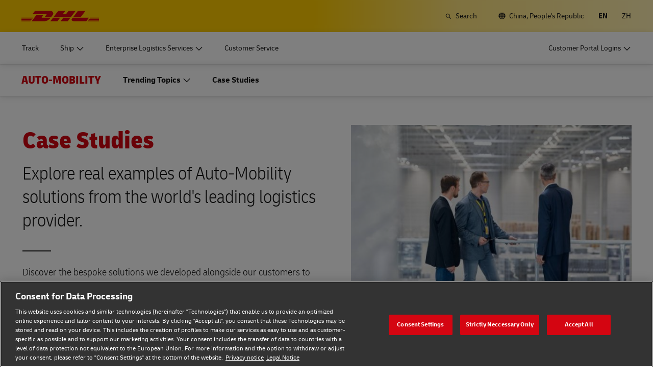

--- FILE ---
content_type: image/svg+xml
request_url: https://www.dhl.com/content/experience-fragments/dhl/en/core/primary_navigation/flyouts/ship_desktop/standard_dgf_exp_ship_desktop/sme_hub_standard_dgf_exp_ship_desktop/_jcr_content/root/container/container/teaser_copy_copy_cop.coreimg.svg/1710785309907/glo-core-gogreen-warehousing.svg
body_size: -148
content:
<svg enable-background="new 0 0 50 50" viewBox="0 0 50 50" xmlns="http://www.w3.org/2000/svg"><path d="m33 27.9v-5.6-5.6-11.2h-16.7v11.1h-11.1v11.1 5.6 11.2h11.1 5.6 5.6 5.6 11.1v-16.7h-11.2zm-5.6 0h-5.6v-5.6h5.6zm-5.5-16.6h5.6v5.6h-5.6zm-11.1 11.1h5.6v5.6h-5.6zm0 16.7v-5.6h5.6v5.6zm11.1 0v-5.6h5.6v5.6zm16.7 0h-5.6v-5.6h5.6z" fill="#d40511"/></svg>

--- FILE ---
content_type: application/javascript
request_url: https://www.dhl.com/nj9jMjcpT-2Te/09aA/5-icSNjZnY/mO9DLpmhSh2r6baY/W3JTOn5fDQs/Kw90I1/EqMUQB
body_size: 172965
content:
(function(){if(typeof Array.prototype.entries!=='function'){Object.defineProperty(Array.prototype,'entries',{value:function(){var index=0;const array=this;return {next:function(){if(index<array.length){return {value:[index,array[index++]],done:false};}else{return {done:true};}},[Symbol.iterator]:function(){return this;}};},writable:true,configurable:true});}}());(function(){NY();rVO();MWO();var Wc=function Ut(FA,Qt){'use strict';var hv=Ut;switch(FA){case b6:{AA.push(jw);try{var rJ=AA.length;var Jk=PU(Fq);var Js=hQ;var FH=wX[mJ()[fH(vJ)](GH,bU,bQ)][NA()[bh(gw)](wA,lh,Wg,Ft)](wX[bH()[Zh(Ct)].apply(null,[Et,Tw,JJ,kU])],bH()[Zh(tl)](fQ,tt,Kz,Mc));if(FH){Js++;if(FH[mJ()[fH(tg)](sv,CJ,mn)]){FH=FH[mJ()[fH(tg)](sv,CJ,Kz)];Js+=YU(Uh(FH[Hn(typeof mJ()[fH(JA)],'undefined')?mJ()[fH(hQ)](tQ,AE,Jg):mJ()[fH(W7)].call(null,jE,Ll,Xn)]&&Cn(FH[mJ()[fH(hQ)](tQ,AE,Ov)],Yn[BW]),BW),Uh(FH[qE()[In(gh)](rU,gJ,Ln,JJ,w7,Ek)]&&Cn(FH[qE()[In(gh)].apply(null,[rU,gJ,O7,wH,w7,bQ])],bH()[Zh(tl)].apply(null,[tl,tt,tA,Mc])),Jt));}}var Lz;return Lz=Js[bH()[Zh(lw)](tg,YQ,PU(PU(BW)),Gh)](),AA.pop(),Lz;}catch(Th){AA.splice(Zt(rJ,BW),Infinity,jw);var IA;return IA=bH()[Zh(UE)](Ec,Ah,Gv,ME),AA.pop(),IA;}AA.pop();}break;case SS:{var fw=Qt[FP];var lQ=Qt[Fq];AA.push(CQ);if(kA(lQ,null)||Iv(lQ,fw[Cn(typeof mJ()[fH(nn)],YU('',[][[]]))?mJ()[fH(W7)].apply(null,[sJ,Mw,lE]):mJ()[fH(hQ)].call(null,tQ,wU,SA)]))lQ=fw[Hn(typeof mJ()[fH(cA)],YU('',[][[]]))?mJ()[fH(hQ)](tQ,wU,FU):mJ()[fH(W7)](xh,gw,tt)];for(var pQ=hQ,Uk=new (wX[AU()[fU(vJ)](hQ,gU)])(lQ);En(pQ,lQ);pQ++)Uk[pQ]=fw[pQ];var dw;return AA.pop(),dw=Uk,dw;}break;case E6:{AA.push(CA);var V7=function(Wl){return Ut.apply(this,[vX,arguments]);};var Ow=[Cn(typeof bH()[Zh(HH)],YU('',[][[]]))?bH()[Zh(mv)].call(null,El,HA,Ok,jA):bH()[Zh(Kt)](wJ,A7,PU(PU(hQ)),ph),bH()[Zh(At)](R7,qt,ct,gt)];var wQ=Ow[AU()[fU(Gt)].call(null,OQ,PE)](function(Ug){AA.push(dJ);var x7=V7(Ug);if(PU(PU(x7))&&PU(PU(x7[ZE()[dl(BW)].apply(null,[Ph,lE,Oc,tA,hn,gh])]))&&PU(PU(x7[ZE()[dl(BW)].call(null,Ph,Ul,PU([]),cA,hn,gh)][bH()[Zh(lw)](Lt,YQ,Ek,Gw)]))){x7=x7[ZE()[dl(BW)].call(null,Ph,Jt,fz,lh,hn,gh)][bH()[Zh(lw)].apply(null,[BW,YQ,PU({}),Gw])]();var Sh=YU(Cn(x7[mJ()[fH(jk)].call(null,Jg,Bn,tA)](mJ()[fH(sh)](jc,Sg,PU(hQ))),Fz(Yn[BW])),Uh(wX[Cn(typeof AU()[fU(cA)],YU([],[][[]]))?AU()[fU(YQ)](Xn,jh):AU()[fU(Ft)](gh,EJ)](Iv(x7[mJ()[fH(jk)](Jg,Bn,ct)](ZE()[dl(jU)](SE,W7,NH,hQ,Ot,XQ)),Fz(BW))),BW));var Uc;return AA.pop(),Uc=Sh,Uc;}else{var Tk;return Tk=bH()[Zh(UE)](fv,Ah,pJ,xJ),AA.pop(),Tk;}AA.pop();});var AQ;return AQ=wQ[Cn(typeof mJ()[fH(Lt)],YU([],[][[]]))?mJ()[fH(W7)](qc,wE,PU(BW)):mJ()[fH(Zn)].call(null,Qn,Kc,PU(BW))](AU()[fU(El)].call(null,EU,Vz)),AA.pop(),AQ;}break;case DP:{AA.push(wl);var Zl=Cn(typeof mJ()[fH(Xv)],'undefined')?mJ()[fH(W7)](ll,SJ,th):mJ()[fH(pA)].call(null,EU,MJ,PU([]));var Kk=PU({});try{var qg=AA.length;var Nw=PU(Fq);var pU=hQ;try{var Pv=wX[NA()[bh(L7)].apply(null,[DU,gl,cQ,PU(BW)])][Hn(typeof bH()[Zh(fh)],'undefined')?bH()[Zh(XQ)].call(null,Ek,Ic,FU,wh):bH()[Zh(mv)].apply(null,[PU(PU(BW)),tA,El,Dz])][bH()[Zh(lw)](KJ,YQ,fk,OE)];wX[mJ()[fH(vJ)].apply(null,[GH,OU,fv])][mJ()[fH(Hk)](fQ,Kc,lw)](Pv)[bH()[Zh(lw)].call(null,PU(PU({})),YQ,kg,OE)]();}catch(Hl){AA.splice(Zt(qg,BW),Infinity,wl);if(Hl[AU()[fU(nn)](vU,mH)]&&Cn(typeof Hl[AU()[fU(nn)].apply(null,[vU,mH])],bH()[Zh(Hk)](Ov,gl,pJ,hl))){Hl[AU()[fU(nn)].apply(null,[vU,mH])][Cn(typeof fl()[n7(vJ)],YU([],[][[]]))?fl()[n7(GH)](Ks,QE,hs,zE):fl()[n7(gh)].apply(null,[fv,mQ,W7,O7])](bH()[Zh(QU)](kg,b7,pJ,vH))[ZE()[dl(pA)].call(null,mh,tg,bQ,hz,Xl,El)](function(Az){AA.push(B7);if(Az[Hn(typeof AU()[fU(js)],'undefined')?AU()[fU(lv)](zH,Gl):AU()[fU(YQ)](IQ,Jw)](AU()[fU(sR)](tt,IJ))){Kk=PU(PU([]));}if(Az[AU()[fU(lv)].apply(null,[zH,Gl])](bH()[Zh(dZ)].call(null,Ul,Ix,fk,Uf))){pU++;}AA.pop();});}}Zl=Cn(pU,gJ)||Kk?Hn(typeof AU()[fU(L7)],YU('',[][[]]))?AU()[fU(gh)].apply(null,[A3,gT]):AU()[fU(YQ)](d1,zH):AU()[fU(fv)].apply(null,[fs,zB]);}catch(gB){AA.splice(Zt(qg,BW),Infinity,wl);Zl=bH()[Zh(bQ)](PU(PU([])),z3,PU([]),SJ);}var md;return AA.pop(),md=Zl,md;}break;case Ym:{AA.push(Rx);throw new (wX[mJ()[fH(wJ)](UE,QA,PU(PU(BW)))])(AU()[fU(bF)](bF,EC));}break;case vX:{var Wl=Qt[FP];AA.push(mv);var J1;return J1=wX[mJ()[fH(vJ)](GH,Y3,El)][NA()[bh(gw)](wA,ct,cx,PU(PU({})))](wX[bH()[Zh(fz)](w9,LI,Lt,LI)][NA()[bh(K8)](EU,hQ,D9,PU(PU(hQ)))],Wl),AA.pop(),J1;}break;case tM:{AA.push(Xx);var LR=Hn(typeof bH()[Zh(SJ)],YU([],[][[]]))?bH()[Zh(UE)](D8,Ah,K8,OR):bH()[Zh(mv)].apply(null,[gh,zR,Ec,F8]);try{var Yx=AA.length;var df=PU({});LR=wX[AU()[fU(zN)](El,rh)][bH()[Zh(XQ)](PU(PU([])),Ic,Ln,TJ)][bH()[Zh(jU)].apply(null,[Ft,lp,d9,Pn])](bH()[Zh(gZ)].call(null,hQ,RR,PU(PU(hQ)),I2))?Hn(typeof AU()[fU(II)],'undefined')?AU()[fU(gh)](A3,nx):AU()[fU(YQ)](d1,HI):AU()[fU(fv)](fs,lC);}catch(kZ){AA.splice(Zt(Yx,BW),Infinity,Xx);LR=bH()[Zh(bQ)](PU(BW),z3,hQ,v8);}var wT;return AA.pop(),wT=LR,wT;}break;case C0:{AA.push(jF);var t8=bH()[Zh(UE)](Xv,Ah,vR,AJ);try{var F1=AA.length;var fp=PU(PU(FP));t8=Hn(typeof wX[Hn(typeof mJ()[fH(Ek)],YU([],[][[]]))?mJ()[fH(qp)].call(null,lh,CH,lh):mJ()[fH(W7)].apply(null,[z2,th,PU(PU(hQ))])],mJ()[fH(TZ)](Zn,Qh,Xv))?AU()[fU(gh)].apply(null,[A3,Yv]):Hn(typeof AU()[fU(L7)],'undefined')?AU()[fU(fv)](fs,IJ):AU()[fU(YQ)].apply(null,[J3,Ax]);}catch(q8){AA.splice(Zt(F1,BW),Infinity,jF);t8=Hn(typeof bH()[Zh(CA)],YU([],[][[]]))?bH()[Zh(bQ)].call(null,PU({}),z3,jk,WN):bH()[Zh(mv)].call(null,wl,Vp,V1,f5);}var Jx;return AA.pop(),Jx=t8,Jx;}break;case Am:{AA.push(l9);var Hp=bH()[Zh(UE)](Et,Ah,Ct,Yp);try{var B5=AA.length;var LF=PU([]);Hp=Hn(typeof wX[NA()[bh(pp)](FU,PU(PU({})),gs,jU)],mJ()[fH(TZ)].call(null,Zn,pt,B3))?AU()[fU(gh)](A3,Dh):Cn(typeof AU()[fU(fv)],'undefined')?AU()[fU(YQ)](Ux,s9):AU()[fU(fv)](fs,WC);}catch(XF){AA.splice(Zt(B5,BW),Infinity,l9);Hp=bH()[Zh(bQ)].apply(null,[gJ,z3,PU(PU(BW)),WF]);}var f9;return AA.pop(),f9=Hp,f9;}break;case LO:{AA.push(V1);var JI=qC(bH()[Zh(sT)](PU([]),HF,PU(PU([])),J2),wX[mJ()[fH(gh)].call(null,js,QB,Ov)])||Iv(wX[bH()[Zh(fz)](n1,LI,PU([]),x2)][NA()[bh(S3)].call(null,mZ,PU(PU({})),Wx,K8)],hQ)||Iv(wX[bH()[Zh(fz)].call(null,Zn,LI,R7,x2)][ZE()[dl(sv)].call(null,cT,O7,Lt,fk,Ld,Hk)],hQ);var LN=wX[mJ()[fH(gh)].apply(null,[js,QB,NH])][AU()[fU(hf)](hs,Kp)](bH()[Zh(U3)].call(null,CA,zH,Kt,z3))[lT()[RN(Ek)](Kt,El,YQ,YF,cT,PU(PU(hQ)))];var wF=wX[mJ()[fH(gh)].call(null,js,QB,bQ)][AU()[fU(hf)].call(null,hs,Kp)](Hn(typeof bH()[Zh(j1)],YU([],[][[]]))?bH()[Zh(vC)](JA,S3,jU,OE):bH()[Zh(mv)].apply(null,[PU(PU(hQ)),r1,Z8,ZB]))[lT()[RN(Ek)](Et,El,YQ,YF,cT,Xn)];var XZ=wX[mJ()[fH(gh)](js,QB,th)][AU()[fU(hf)](hs,Kp)](AU()[fU(DT)](N9,PC))[lT()[RN(Ek)](NR,El,Xn,YF,cT,HF)];var D2;return D2=AU()[fU(El)](EU,lf)[Hn(typeof NA()[bh(hQ)],YU('',[][[]]))?NA()[bh(bQ)](Ct,Et,MN,kg):NA()[bh(gJ)].apply(null,[LZ,CI,rx,gl])](JI?AU()[fU(gh)].apply(null,[A3,x8]):AU()[fU(fv)].call(null,fs,KI),qE()[In(jU)](Xl,BW,PU([]),W7,Kz,lE))[NA()[bh(bQ)].call(null,Ct,lh,MN,j1)](LN?AU()[fU(gh)](A3,x8):AU()[fU(fv)](fs,KI),qE()[In(jU)](Xl,BW,PU(PU(BW)),Jg,Kz,BW))[NA()[bh(bQ)](Ct,hQ,MN,Ok)](wF?AU()[fU(gh)](A3,x8):AU()[fU(fv)](fs,KI),qE()[In(jU)].apply(null,[Xl,BW,El,fk,Kz,PU(PU({}))]))[NA()[bh(bQ)](Ct,Et,MN,Ec)](XZ?AU()[fU(gh)](A3,x8):AU()[fU(fv)](fs,KI)),AA.pop(),D2;}break;}};var SI=function GR(XC,Ep){var Qf=GR;for(XC;XC!=GG;XC){switch(XC){case Jm:{AA.pop();XC=GG;}break;case FP:{XC=GG;mI=[[pA,tg,gJ,Fz(tg),Fz(XQ),Jt,Fz(W7),Zn,gh,Fz(El),Fz(XQ),tg],[],[],[],[],[Fz(mv),XQ,Fz(BW)],[],[El,Fz(El),vJ,Fz(fv),Ct,Fz(YQ),Fz(W7)],[],[],[],[Fz(TZ),XQ,Fz(BW),fv],[],[],[],[fv,TZ,Fz(gh)],[],[Xv,Fz(jU),fv]];}break;case OO:{for(var gR=hQ;En(gR,sZ[FF[hQ]]);++gR){fl()[sZ[gR]]=PU(Zt(gR,GH))?function(){Op=[];GR.call(this,IK,[sZ]);return '';}:function(){var S1=sZ[gR];var HC=fl()[S1];return function(Gx,fd,tC,GB){if(Cn(arguments.length,hQ)){return HC;}var LC=L3(fD,[Gx,fd,El,GB]);fl()[S1]=function(){return LC;};return LC;};}();}XC=GG;}break;case d6:{return S9;}break;case VL:{XC=GG;return GR(CP,[K5]);}break;case NX:{XC-=qV;for(var BI=hQ;En(BI,Fx.length);BI++){var Hx=B2(Fx,BI);var HB=B2(qB.Q,KF++);S9+=XT(w0,[L9(J9(Wp(Hx),HB),J9(Wp(HB),Hx))]);}}break;case Rm:{if(En(O9,C2.length)){do{AU()[C2[O9]]=PU(Zt(O9,YQ))?function(){return O5.apply(this,[Fm,arguments]);}:function(){var nf=C2[O9];return function(JZ,LB){var q5=qB(JZ,LB);AU()[nf]=function(){return q5;};return q5;};}();++O9;}while(En(O9,C2.length));}XC+=O4;}break;case lV:{var PZ=Ep[FP];var T3=Ep[Fq];var S9=YU([],[]);var KF=Np(Zt(T3,AA[Zt(AA.length,BW)]),pA);var Fx=Yd[PZ];XC+=OX;}break;case SM:{XC-=Uq;for(var FZ=hQ;En(FZ,N3[mJ()[fH(hQ)](tQ,gq,hs)]);FZ=YU(FZ,BW)){(function(){var fZ=N3[FZ];var VT=En(FZ,m5);AA.push(c2);var pB=VT?bH()[Zh(hQ)](BW,W5,DC,kB):AU()[fU(hQ)](Xv,Cf);var Md=VT?wX[AU()[fU(Jt)].apply(null,[YQ,DK])]:wX[AU()[fU(BW)].apply(null,[cp,fB])];var b1=YU(pB,fZ);w4[b1]=function(){var M3=Md(Tx(fZ));w4[b1]=function(){return M3;};return M3;};AA.pop();}());}}break;case rm:{var GF=Zt(Tf.length,BW);while(b8(GF,hQ)){var wN=Np(Zt(YU(GF,A9),AA[Zt(AA.length,BW)]),Lf.length);var L1=B2(Tf,GF);var K9=B2(Lf,wN);K5+=XT(w0,[L9(J9(Wp(L1),K9),J9(Wp(K9),L1))]);GF--;}XC=VL;}break;case A6:{XC=GG;for(var R2=hQ;En(R2,RF.length);++R2){NA()[RF[R2]]=PU(Zt(R2,gJ))?function(){return O5.apply(this,[s4,arguments]);}:function(){var R5=RF[R2];return function(GZ,XN,jZ,Z3){var zI=Xp.call(null,GZ,Ok,jZ,RR);NA()[R5]=function(){return zI;};return zI;};}();}}break;case Z0:{XC=NG;if(En(hF,jd.length)){do{var BT=B2(jd,hF);var w3=B2(Xp.SD,Sp++);S5+=XT(w0,[J9(L9(Wp(BT),Wp(w3)),L9(BT,w3))]);hF++;}while(En(hF,jd.length));}}break;case CP:{var cC=Ep[FP];qB=function(zF,Of){return GR.apply(this,[lV,arguments]);};return n3(cC);}break;case fW:{var C2=Ep[FP];XC+=Fm;n3(C2[hQ]);var O9=hQ;}break;case qV:{var N3=Ep[FP];var m5=Ep[Fq];XC=SM;AA.push(s3);var Tx=L3(xP,[]);}break;case NG:{XC+=tm;return S5;}break;case kL:{XC+=IM;var mB=Ep[FP];var A9=Ep[Fq];var Lf=Yd[tg];var K5=YU([],[]);var Tf=Yd[mB];}break;case pq:{var bT=Ep[FP];var J5=Ep[Fq];var I8=Ep[xV];var OF=Ep[pK];var S5=YU([],[]);var Sp=Np(Zt(I8,AA[Zt(AA.length,BW)]),JJ);var jd=X5[bT];var hF=hQ;XC=Z0;}break;case EX:{var bN=Ep[FP];Xp=function(Q9,hN,UT,c1){return GR.apply(this,[pq,arguments]);};return RZ(bN);}break;case IK:{var sZ=Ep[FP];XC=OO;}break;case vO:{XC=A6;var RF=Ep[FP];RZ(RF[hQ]);}break;}}};var nC=function(){return XT.apply(this,[Fq,arguments]);};var WI=function(UI,k2){return UI^k2;};var CF=function(RT){if(RT===undefined||RT==null){return 0;}var rf=RT["toLowerCase"]()["replace"](/[^0-9]+/gi,'');return rf["length"];};var wC=function dd(P9,I1){var AN=dd;var Td=X1(new Number(PM),L2);var G9=Td;Td.set(P9);do{switch(G9+P9){case OX:{if(Hn(GT,undefined)&&Hn(GT,null)&&Iv(GT[Cn(typeof mJ()[fH(OQ)],'undefined')?mJ()[fH(W7)](SB,MN,Kz):mJ()[fH(hQ)](tQ,v6,B3)],hQ)){try{var h9=AA.length;var fx=PU({});var m1=wX[Cn(typeof mJ()[fH(r3)],'undefined')?mJ()[fH(W7)](rR,MB,K1):mJ()[fH(B3)](pp,zA,Qn)](GT)[fl()[n7(gh)](fv,Tl,cA,O7)](AU()[fU(NH)](Qx,xk));if(Iv(m1[mJ()[fH(hQ)](tQ,v6,PU(PU([])))],fv)){H1=wX[NA()[bh(El)].call(null,V1,KJ,vc,PU(PU(BW)))](m1[fv],Yn[NR]);}}catch(g1){AA.splice(Zt(h9,BW),Infinity,QC);}}P9+=M6;}break;case SK:{var CT=Hn(typeof wX[Hn(typeof mJ()[fH(qT)],'undefined')?mJ()[fH(gh)](js,vk,Xv):mJ()[fH(W7)].call(null,Ax,KJ,fz)][mJ()[fH(wA)].apply(null,[jU,KA,PU(PU(hQ))])],mJ()[fH(TZ)].apply(null,[Zn,sn,tA]))||Hn(typeof wX[bH()[Zh(Ct)](PU(PU(hQ)),Tw,fh,P2)][Hn(typeof mJ()[fH(Ln)],'undefined')?mJ()[fH(wA)](jU,KA,bQ):mJ()[fH(W7)](z2,Hf,Ix)],mJ()[fH(TZ)](Zn,sn,Ln))?AU()[fU(gh)](A3,Wt):AU()[fU(fv)].apply(null,[fs,Wf]);var ST=YC(wX[mJ()[fH(gh)].call(null,js,vk,PU(BW))][bH()[Zh(Ct)](w9,Tw,Ct,P2)][bH()[Zh(W5)](tA,Jt,PU([]),rE)][ZE()[dl(Qx)].apply(null,[Yf,Jg,Ov,jU,vU,Ct])](AU()[fU(mh)](QU,PB)),null)?Cn(typeof AU()[fU(Ul)],'undefined')?AU()[fU(YQ)].apply(null,[rB,lf]):AU()[fU(gh)].apply(null,[A3,Wt]):AU()[fU(fv)](fs,Wf);var x1=YC(wX[mJ()[fH(gh)](js,vk,rd)][Cn(typeof bH()[Zh(K1)],YU('',[][[]]))?bH()[Zh(mv)](Lt,mF,j1,Mp):bH()[Zh(Ct)](Xv,Tw,PU(BW),P2)][bH()[Zh(W5)](PU(PU({})),Jt,X9,rE)][ZE()[dl(Qx)](Yf,wJ,RR,Ul,vU,Ct)](lT()[RN(Ul)](n1,YQ,HF,tA,bx,wH)),null)?AU()[fU(gh)](A3,Wt):Cn(typeof AU()[fU(pJ)],YU([],[][[]]))?AU()[fU(YQ)].apply(null,[T9,w1]):AU()[fU(fv)].call(null,fs,Wf);P9+=KV;var YN=[XB,GC,q9,g3,CT,ST,x1];}break;case V:{var g2=YN[mJ()[fH(Zn)].call(null,Qn,H7,Oc)](qE()[In(jU)].apply(null,[Xl,BW,tt,K1,sN,Ov]));var Ap;return AA.pop(),Ap=g2,Ap;}break;case xD:{AA.push(Sg);var XB=wX[mJ()[fH(gh)](js,vk,js)][bH()[Zh(S2)](lp,gF,Hk,N7)]||wX[bH()[Zh(Ct)](gh,Tw,PU(PU([])),P2)][bH()[Zh(S2)].call(null,PU(PU(BW)),gF,pJ,N7)]?AU()[fU(gh)].apply(null,[A3,Wt]):AU()[fU(fv)].call(null,fs,Wf);var GC=YC(wX[mJ()[fH(gh)].apply(null,[js,vk,vJ])][Hn(typeof bH()[Zh(El)],YU('',[][[]]))?bH()[Zh(Ct)](E2,Tw,CI,P2):bH()[Zh(mv)](Xv,vx,Qx,QR)][bH()[Zh(W5)].call(null,jc,Jt,PU(PU(BW)),rE)][ZE()[dl(Qx)].apply(null,[Yf,GH,PU(BW),tg,vU,Ct])](mJ()[fH(Lt)].apply(null,[AT,EB,pJ])),null)?Cn(typeof AU()[fU(h8)],YU('',[][[]]))?AU()[fU(YQ)](VR,mn):AU()[fU(gh)](A3,Wt):AU()[fU(fv)](fs,Wf);var q9=YC(typeof wX[bH()[Zh(fz)](PU(PU([])),LI,PU(BW),b5)][Cn(typeof mJ()[fH(SJ)],'undefined')?mJ()[fH(W7)].call(null,cN,QB,tt):mJ()[fH(Lt)].apply(null,[AT,EB,El])],mJ()[fH(TZ)](Zn,sn,DC))&&wX[bH()[Zh(fz)](PU(PU(hQ)),LI,bQ,b5)][mJ()[fH(Lt)].apply(null,[AT,EB,fQ])]?AU()[fU(gh)](A3,Wt):AU()[fU(fv)](fs,Wf);var g3=YC(typeof wX[mJ()[fH(gh)](js,vk,hz)][mJ()[fH(Lt)](AT,EB,wl)],Hn(typeof mJ()[fH(DU)],YU([],[][[]]))?mJ()[fH(TZ)](Zn,sn,pJ):mJ()[fH(W7)](Up,G2,PU(hQ)))?AU()[fU(gh)].call(null,A3,Wt):AU()[fU(fv)](fs,Wf);P9-=WX;}break;case ZP:{var mN;return AA.pop(),mN=H1,mN;}break;case qV:{var bZ;AA.push(wf);return bZ=[wX[bH()[Zh(fz)](d9,LI,Lt,HN)][qE()[In(fz)].call(null,fN,TZ,PU({}),gJ,g8,mv)]?wX[bH()[Zh(fz)].apply(null,[CA,LI,j1,HN])][qE()[In(fz)](fN,TZ,PU(PU([])),El,g8,bQ)]:AU()[fU(M1)].call(null,Af,xQ),wX[Hn(typeof bH()[Zh(V1)],'undefined')?bH()[Zh(fz)](th,LI,PU([]),HN):bH()[Zh(mv)](PU({}),JR,jc,G5)][Cn(typeof mJ()[fH(Tw)],'undefined')?mJ()[fH(W7)](E1,WR,lh):mJ()[fH(lv)].call(null,N2,ms,Ok)]?wX[bH()[Zh(fz)](KJ,LI,fk,HN)][mJ()[fH(lv)].call(null,N2,ms,Z8)]:AU()[fU(M1)].apply(null,[Af,xQ]),wX[bH()[Zh(fz)](PU(PU(hQ)),LI,X9,HN)][Cn(typeof AU()[fU(II)],YU([],[][[]]))?AU()[fU(YQ)].apply(null,[H2,px]):AU()[fU(kp)](Jt,N8)]?wX[Cn(typeof bH()[Zh(pA)],'undefined')?bH()[Zh(mv)](PU(hQ),rx,Lt,M1):bH()[Zh(fz)](Xn,LI,js,HN)][AU()[fU(kp)](Jt,N8)]:Hn(typeof AU()[fU(fh)],YU([],[][[]]))?AU()[fU(M1)].call(null,Af,xQ):AU()[fU(YQ)].call(null,Mx,MI),YC(typeof wX[bH()[Zh(fz)](PU([]),LI,vR,HN)][Cn(typeof bH()[Zh(N9)],YU([],[][[]]))?bH()[Zh(mv)](PU(PU({})),qZ,PU(BW),HR):bH()[Zh(Kt)](Oc,A7,CA,bB)],mJ()[fH(TZ)].call(null,Zn,Mn,gJ))?wX[bH()[Zh(fz)].apply(null,[th,LI,Ln,HN])][bH()[Zh(Kt)].apply(null,[PU(PU(BW)),A7,Ix,bB])][Cn(typeof mJ()[fH(tA)],'undefined')?mJ()[fH(W7)].apply(null,[v3,K2,PU({})]):mJ()[fH(hQ)].call(null,tQ,Bg,PU(PU({})))]:Fz(BW)],AA.pop(),bZ;}break;case LP:{var GT=I1[FP];P9+=NK;var H1;AA.push(QC);}break;case Z0:{return String(...I1);}break;case Am:{return parseInt(...I1);}break;}}while(G9+P9!=ZK);};var YC=function(SC,X2){return SC!=X2;};var Cn=function(U2,gx){return U2===gx;};var OB=function(xx,wx){return xx>>>wx|xx<<32-wx;};var qB=function(){return SI.apply(this,[kL,arguments]);};var mR=function Y2(Kf,k8){'use strict';var dR=Y2;switch(Kf){case pq:{var G1=k8[FP];AA.push(z8);var T1=wX[mJ()[fH(vJ)].call(null,GH,Nn,PU([]))](G1);var n2=[];for(var c8 in T1)n2[Cn(typeof NA()[bh(Dd)],YU([],[][[]]))?NA()[bh(gJ)](lF,jU,vH,jc):NA()[bh(XQ)].apply(null,[qp,gJ,xw,fv])](c8);n2[AU()[fU(fz)](r3,UH)]();var K3;return K3=function C3(){AA.push(Wd);for(;n2[mJ()[fH(hQ)].apply(null,[tQ,zc,Kt])];){var U5=n2[Cn(typeof NA()[bh(Ct)],'undefined')?NA()[bh(gJ)](Rf,js,jx,PU(PU({}))):NA()[bh(RR)](cp,gl,rs,tt)]();if(qC(U5,T1)){var kN;return C3[mJ()[fH(tg)](sv,If,FU)]=U5,C3[mJ()[fH(lw)](DU,Z5,PU(PU([])))]=PU(BW),AA.pop(),kN=C3,kN;}}C3[Cn(typeof mJ()[fH(vU)],'undefined')?mJ()[fH(W7)].apply(null,[gf,I5,qt]):mJ()[fH(lw)].apply(null,[DU,Z5,gh])]=PU(hQ);var UN;return AA.pop(),UN=C3,UN;},AA.pop(),K3;}break;case FO:{AA.push(W9);this[mJ()[fH(lw)](DU,gI,hs)]=PU(hQ);var b9=this[Hn(typeof mJ()[fH(W7)],YU([],[][[]]))?mJ()[fH(RR)](gF,hT,gh):mJ()[fH(W7)].apply(null,[R3,w2,NZ])][hQ][qE()[In(tg)](I3,TZ,Gv,Ek,D1,Oc)];if(Cn(bH()[Zh(tt)].call(null,B3,qp,Ec,dN),b9[ZE()[dl(vJ)](Ll,fv,wl,PU(PU(BW)),JT,gJ)]))throw b9[NA()[bh(w9)].call(null,Dd,PU({}),kh,PU(PU(hQ)))];var F2;return F2=this[NA()[bh(V1)](X9,Zn,tR,Ft)],AA.pop(),F2;}break;case XG:{var U9=k8[FP];var xf;AA.push(FB);return xf=U9&&kA(Hn(typeof AU()[fU(Gv)],YU('',[][[]]))?AU()[fU(jU)](dZ,kC):AU()[fU(YQ)].apply(null,[V2,VZ]),typeof wX[NA()[bh(Ct)](X8,Ct,FT,mn)])&&Cn(U9[mJ()[fH(BW)].call(null,FU,CZ,tt)],wX[Hn(typeof NA()[bh(ct)],YU('',[][[]]))?NA()[bh(Ct)].apply(null,[X8,PU([]),FT,YQ]):NA()[bh(gJ)](XI,UE,nd,Oc)])&&Hn(U9,wX[NA()[bh(Ct)](X8,PU([]),FT,JJ)][Cn(typeof bH()[Zh(NZ)],YU([],[][[]]))?bH()[Zh(mv)].apply(null,[PU(hQ),l1,lp,TN]):bH()[Zh(XQ)].call(null,jk,Ic,d9,Lv)])?mJ()[fH(NR)].call(null,El,jF,O7):typeof U9,AA.pop(),xf;}break;case Fm:{var Id=k8[FP];return typeof Id;}break;case tM:{var Fd=k8[FP];var ZF=k8[Fq];var Jp=k8[xV];AA.push(gZ);Fd[ZF]=Jp[Cn(typeof mJ()[fH(W7)],'undefined')?mJ()[fH(W7)].apply(null,[LT,mn,PU(PU({}))]):mJ()[fH(tg)](sv,q2,Ek)];AA.pop();}break;case PM:{var O2=k8[FP];var YZ=k8[Fq];var AI=k8[xV];return O2[YZ]=AI;}break;case T4:{var pF=k8[FP];var QF=k8[Fq];var C1=k8[xV];AA.push(D3);try{var H8=AA.length;var wB=PU([]);var H5;return H5=O5(XG,[ZE()[dl(vJ)].call(null,rA,BW,PU(PU(hQ)),tg,JT,gJ),AU()[fU(tt)](V2,xl),NA()[bh(w9)](Dd,bQ,Dt,YQ),pF.call(QF,C1)]),AA.pop(),H5;}catch(XR){AA.splice(Zt(H8,BW),Infinity,D3);var TI;return TI=O5(XG,[ZE()[dl(vJ)].call(null,rA,d9,wl,ct,JT,gJ),bH()[Zh(tt)](K8,qp,Jg,Wh),NA()[bh(w9)](Dd,Ek,Dt,fv),XR]),AA.pop(),TI;}AA.pop();}break;case zM:{return this;}break;case qV:{var mx=k8[FP];var kf;AA.push(UC);return kf=O5(XG,[mJ()[fH(lh)](hf,l3,V1),mx]),AA.pop(),kf;}break;case vO:{return this;}break;}};var j5=function(xZ){try{if(xZ!=null&&!wX["isNaN"](xZ)){var jR=wX["parseFloat"](xZ);if(!wX["isNaN"](jR)){return jR["toFixed"](2);}}}catch(k3){}return -1;};var w5=function(){return RI.apply(this,[VG,arguments]);};var vB=function(){return ["\x6c\x65\x6e\x67\x74\x68","\x41\x72\x72\x61\x79","\x63\x6f\x6e\x73\x74\x72\x75\x63\x74\x6f\x72","\x6e\x75\x6d\x62\x65\x72"];};var OZ=function(DI,Gp){return DI/Gp;};var Tp=function Hd(Qp,UB){'use strict';var M8=Hd;switch(Qp){case xm:{AA.push(gp);var f3;return f3=Cn(typeof wX[mJ()[fH(gh)](js,Rn,PU(hQ))][NA()[bh(Lt)].apply(null,[sv,hs,wn,Jt])],AU()[fU(jU)](dZ,Ws))||Cn(typeof wX[mJ()[fH(gh)].apply(null,[js,Rn,fk])][AU()[fU(D8)](g5,bk)],AU()[fU(jU)].call(null,dZ,Ws))||Cn(typeof wX[mJ()[fH(gh)].call(null,js,Rn,jU)][NA()[bh(B3)].apply(null,[vJ,NH,pz,PU({})])],AU()[fU(jU)].apply(null,[dZ,Ws])),AA.pop(),f3;}break;case XG:{AA.push(xh);try{var Y9=AA.length;var AR=PU([]);var b3;return b3=PU(PU(wX[mJ()[fH(gh)](js,bt,mv)][AU()[fU(SA)].apply(null,[vR,Ls])])),AA.pop(),b3;}catch(tB){AA.splice(Zt(Y9,BW),Infinity,xh);var qN;return AA.pop(),qN=PU(Fq),qN;}AA.pop();}break;case xP:{AA.push(l5);try{var lZ=AA.length;var AF=PU([]);var sF;return sF=PU(PU(wX[Cn(typeof mJ()[fH(RR)],YU([],[][[]]))?mJ()[fH(W7)](UF,jp,R7):mJ()[fH(gh)].apply(null,[js,tU,K1])][Cn(typeof qE()[In(BW)],'undefined')?qE()[In(TZ)](jE,bI,kg,Ln,Et,JJ):qE()[In(pA)](W7,Ct,lw,pA,HZ,jU)])),AA.pop(),sF;}catch(TT){AA.splice(Zt(lZ,BW),Infinity,l5);var sB;return AA.pop(),sB=PU(Fq),sB;}AA.pop();}break;case xD:{var lR;AA.push(Pp);return lR=PU(PU(wX[mJ()[fH(gh)](js,d8,fk)][NA()[bh(JA)](js,Ix,Fh,wJ)])),AA.pop(),lR;}break;case p6:{AA.push(XI);try{var r2=AA.length;var j3=PU(Fq);var EZ=YU(wX[AU()[fU(Ft)](gh,vA)](wX[mJ()[fH(gh)](js,vs,pA)][qE()[In(Xv)].call(null,kp,mv,E2,lE,pZ,Jg)]),Uh(wX[Hn(typeof AU()[fU(Ek)],YU([],[][[]]))?AU()[fU(Ft)](gh,vA):AU()[fU(YQ)](W7,sN)](wX[mJ()[fH(gh)].call(null,js,vs,lw)][NA()[bh(mn)](q1,PU(BW),qA,O7)]),BW));EZ+=YU(Uh(wX[Cn(typeof AU()[fU(DC)],YU('',[][[]]))?AU()[fU(YQ)](rs,cQ):AU()[fU(Ft)](gh,vA)](wX[mJ()[fH(gh)](js,vs,PU([]))][AU()[fU(CA)].call(null,sT,zQ)]),Jt),Uh(wX[AU()[fU(Ft)].call(null,gh,vA)](wX[Hn(typeof mJ()[fH(D8)],'undefined')?mJ()[fH(gh)](js,vs,D8):mJ()[fH(W7)](Yp,MT,jc)][NA()[bh(E8)](D9,PU(PU(hQ)),Hs,Qn)]),gh));EZ+=YU(Uh(wX[AU()[fU(Ft)](gh,vA)](wX[mJ()[fH(gh)](js,vs,jU)][Hn(typeof bH()[Zh(rd)],YU('',[][[]]))?bH()[Zh(Oc)].call(null,PU(PU(hQ)),D8,PU({}),fm):bH()[Zh(mv)](O7,Bp,KJ,tI)]),gJ),Uh(wX[AU()[fU(Ft)](gh,vA)](wX[Cn(typeof mJ()[fH(SA)],YU('',[][[]]))?mJ()[fH(W7)].call(null,v8,Ct,PU(PU(BW))):mJ()[fH(gh)](js,vs,UE)][lT()[RN(Ct)](PU(PU(BW)),GH,vR,V1,pZ,tg)]),Yn[pA]));EZ+=YU(Uh(wX[AU()[fU(Ft)](gh,vA)](wX[mJ()[fH(gh)](js,vs,gl)][mJ()[fH(hs)](bQ,jJ,Ec)]),XQ),Uh(wX[AU()[fU(Ft)].call(null,gh,vA)](wX[mJ()[fH(gh)].call(null,js,vs,PU({}))][bH()[Zh(kg)](th,fh,fv,gg)]),El));EZ+=YU(Uh(wX[AU()[fU(Ft)](gh,vA)](wX[Cn(typeof mJ()[fH(w9)],YU([],[][[]]))?mJ()[fH(W7)](qp,vf,NH):mJ()[fH(gh)].apply(null,[js,vs,PU({})])][Cn(typeof NA()[bh(YQ)],YU('',[][[]]))?NA()[bh(gJ)].apply(null,[lI,Zn,rB,Qn]):NA()[bh(FU)].apply(null,[VZ,fQ,zh,jU])]),Yn[Jt]),Uh(wX[AU()[fU(Ft)].apply(null,[gh,vA])](wX[mJ()[fH(gh)].apply(null,[js,vs,Hk])][bH()[Zh(K1)](Ix,YF,ct,FE)]),vJ));EZ+=YU(Uh(wX[AU()[fU(Ft)].call(null,gh,vA)](wX[mJ()[fH(gh)].call(null,js,vs,fk)][Cn(typeof mJ()[fH(X9)],YU('',[][[]]))?mJ()[fH(W7)](G8,g8,jc):mJ()[fH(Z8)].call(null,b7,zJ,cA)]),TZ),Uh(wX[AU()[fU(Ft)](gh,vA)](wX[Hn(typeof mJ()[fH(gJ)],YU([],[][[]]))?mJ()[fH(gh)](js,vs,ct):mJ()[fH(W7)](V8,jw,cA)][NA()[bh(D8)](sT,C5,Dl,jc)]),mv));EZ+=YU(Uh(wX[AU()[fU(Ft)].call(null,gh,vA)](wX[mJ()[fH(gh)](js,vs,BW)][Hn(typeof NA()[bh(cA)],'undefined')?NA()[bh(SA)].apply(null,[Ec,KJ,Kl,Qx]):NA()[bh(gJ)](Z1,PU(PU(hQ)),El,Qx)]),Ct),Uh(wX[Cn(typeof AU()[fU(Z8)],YU([],[][[]]))?AU()[fU(YQ)].call(null,Qn,fB):AU()[fU(Ft)].call(null,gh,vA)](wX[mJ()[fH(gh)](js,vs,DC)][Cn(typeof lT()[RN(BW)],'undefined')?lT()[RN(mv)](El,gf,Ec,Lt,Zp,Kz):lT()[RN(tg)].call(null,Ul,jU,th,mF,pZ,Qx)]),Yn[Ek]));EZ+=YU(Uh(wX[AU()[fU(Ft)](gh,vA)](wX[mJ()[fH(gh)](js,vs,D8)][ZE()[dl(JJ)](pZ,lp,PU(PU({})),PU(hQ),VF,mv)]),W7),Uh(wX[AU()[fU(Ft)](gh,vA)](wX[mJ()[fH(gh)].apply(null,[js,vs,PU(PU(hQ))])][fl()[n7(CI)](Xv,pZ,gh,Y1)]),CI));EZ+=YU(Uh(wX[AU()[fU(Ft)](gh,vA)](wX[Cn(typeof mJ()[fH(B3)],YU([],[][[]]))?mJ()[fH(W7)](Bx,fh,PU({})):mJ()[fH(gh)].call(null,js,vs,PU(PU(hQ)))][bH()[Zh(qt)].call(null,HF,OC,j1,p7)]),Yn[GH]),Uh(wX[AU()[fU(Ft)](gh,vA)](wX[mJ()[fH(gh)](js,vs,lw)][bH()[Zh(Jg)].call(null,D8,Ln,vJ,Qv)]),jU));EZ+=YU(Uh(wX[AU()[fU(Ft)](gh,vA)](wX[mJ()[fH(gh)](js,vs,tl)][AU()[fU(jk)](S3,GE)]),pA),Uh(wX[AU()[fU(Ft)].apply(null,[gh,vA])](wX[mJ()[fH(gh)](js,vs,TZ)][Cn(typeof ZE()[dl(Jt)],YU([],[][[]]))?ZE()[dl(Jt)](QI,hs,PU(hQ),qt,O8,Ov):ZE()[dl(hz)].apply(null,[pZ,kg,PU({}),PU([]),tg,wJ])]),Xv));EZ+=YU(Uh(wX[AU()[fU(Ft)](gh,vA)](wX[mJ()[fH(gh)].apply(null,[js,vs,PU(PU({}))])][lT()[RN(W7)](sv,Ek,KJ,VB,pZ,PU(PU(BW)))]),wJ),Uh(wX[AU()[fU(Ft)](gh,vA)](wX[mJ()[fH(gh)].call(null,js,vs,jk)][fl()[n7(Hk)](bQ,pZ,E2,w9)]),Ek));EZ+=YU(Uh(wX[Cn(typeof AU()[fU(CA)],YU('',[][[]]))?AU()[fU(YQ)](zZ,Qn):AU()[fU(Ft)](gh,vA)](wX[mJ()[fH(gh)].call(null,js,vs,jc)][mJ()[fH(UE)].call(null,QU,zA,R7)]),Yn[bQ]),Uh(wX[AU()[fU(Ft)].call(null,gh,vA)](wX[mJ()[fH(gh)].call(null,js,vs,HF)][NA()[bh(Ft)].apply(null,[D8,Kz,MH,Ov])]),Yn[Zn]));EZ+=YU(Uh(wX[AU()[fU(Ft)](gh,vA)](wX[Hn(typeof mJ()[fH(vR)],YU('',[][[]]))?mJ()[fH(gh)](js,vs,lp):mJ()[fH(W7)](Cd,VR,pA)][Cn(typeof bH()[Zh(K8)],YU([],[][[]]))?bH()[Zh(mv)](El,ZZ,tg,lh):bH()[Zh(hs)](PU([]),Z8,PU([]),Og)]),Zn),Uh(wX[AU()[fU(Ft)](gh,vA)](wX[Hn(typeof mJ()[fH(Jg)],YU([],[][[]]))?mJ()[fH(gh)](js,vs,js):mJ()[fH(W7)].apply(null,[T8,gp,Qx])][AU()[fU(NZ)].call(null,mF,bE)]),JJ));EZ+=YU(Uh(wX[AU()[fU(Ft)].apply(null,[gh,vA])](wX[mJ()[fH(gh)](js,vs,fv)][AU()[fU(fh)].call(null,X8,rt)]),hz),Uh(wX[AU()[fU(Ft)].apply(null,[gh,vA])](wX[mJ()[fH(gh)].apply(null,[js,vs,PU(PU(hQ))])][AU()[fU(js)].apply(null,[w9,ZU])]),Yn[JJ]));EZ+=YU(Uh(wX[AU()[fU(Ft)].call(null,gh,vA)](wX[mJ()[fH(gh)](js,vs,PU(PU(BW)))][bH()[Zh(Z8)](BW,j1,RR,Kx)]),tA),Uh(wX[AU()[fU(Ft)].apply(null,[gh,vA])](wX[mJ()[fH(gh)](js,vs,Ix)][NA()[bh(CA)](O8,K1,XE,Jt)]),R7));EZ+=YU(Uh(wX[AU()[fU(Ft)](gh,vA)](wX[mJ()[fH(gh)](js,vs,SA)][NA()[bh(jk)](vU,pJ,rc,YQ)]),Qn),Uh(wX[Hn(typeof AU()[fU(Qx)],YU([],[][[]]))?AU()[fU(Ft)](gh,vA):AU()[fU(YQ)].call(null,QB,J8)](wX[mJ()[fH(gh)].apply(null,[js,vs,Qn])][mJ()[fH(pJ)](mv,kH,tl)]),Ov));EZ+=YU(YU(Uh(wX[Cn(typeof AU()[fU(gh)],YU([],[][[]]))?AU()[fU(YQ)](v8,vf):AU()[fU(Ft)].call(null,gh,vA)](wX[bH()[Zh(Ct)].apply(null,[DC,Tw,fk,n8])][fl()[n7(jU)](bQ,qx,CA,Xv)]),gl),Uh(wX[AU()[fU(Ft)].apply(null,[gh,vA])](wX[mJ()[fH(gh)](js,vs,K1)][NA()[bh(NZ)].call(null,JA,JA,JE,K1)]),wH)),Uh(wX[AU()[fU(Ft)](gh,vA)](wX[mJ()[fH(gh)].call(null,js,vs,K8)][mJ()[fH(Xn)].call(null,Kz,Yp,gJ)]),Qx));var v9;return v9=EZ[bH()[Zh(lw)](R7,YQ,PU(PU(BW)),Ez)](),AA.pop(),v9;}catch(P3){AA.splice(Zt(r2,BW),Infinity,XI);var p3;return p3=AU()[fU(fv)](fs,jH),AA.pop(),p3;}AA.pop();}break;case qD:{var G3=UB[FP];AA.push(gf);try{var VN=AA.length;var nN=PU(PU(FP));if(Cn(G3[bH()[Zh(fz)](vR,LI,CI,H7)][Cn(typeof mJ()[fH(FU)],YU([],[][[]]))?mJ()[fH(W7)].apply(null,[QC,C9,gh]):mJ()[fH(Lt)].apply(null,[AT,Ts,BW])],undefined)){var hC;return hC=bH()[Zh(UE)](PU(PU(hQ)),Ah,PU([]),Vg),AA.pop(),hC;}if(Cn(G3[Hn(typeof bH()[Zh(TZ)],YU([],[][[]]))?bH()[Zh(fz)](fQ,LI,Jt,H7):bH()[Zh(mv)](TZ,W9,Lt,gp)][mJ()[fH(Lt)](AT,Ts,PU(BW))],PU({}))){var k5;return k5=AU()[fU(fv)].call(null,fs,kH),AA.pop(),k5;}var tZ;return tZ=Hn(typeof AU()[fU(Xv)],'undefined')?AU()[fU(gh)].call(null,A3,tw):AU()[fU(YQ)](dB,Nf),AA.pop(),tZ;}catch(QT){AA.splice(Zt(VN,BW),Infinity,gf);var SZ;return SZ=NA()[bh(fh)](bQ,PU([]),NE,pA),AA.pop(),SZ;}AA.pop();}break;case CP:{var kd=UB[FP];var Q5=UB[Fq];AA.push(M5);if(YC(typeof wX[bH()[Zh(Ct)].call(null,Xn,Tw,hs,rN)][mJ()[fH(JA)].apply(null,[lp,v4,NH])],mJ()[fH(TZ)].apply(null,[Zn,sA,Ct]))){wX[Hn(typeof bH()[Zh(Ft)],YU([],[][[]]))?bH()[Zh(Ct)].call(null,sv,Tw,kg,rN):bH()[Zh(mv)].apply(null,[d9,W7,jU,n9])][mJ()[fH(JA)].apply(null,[lp,v4,lw])]=(Hn(typeof AU()[fU(wH)],'undefined')?AU()[fU(El)].call(null,EU,Sv):AU()[fU(YQ)](fI,g5))[NA()[bh(bQ)](Ct,fQ,pv,PU(PU(BW)))](kd,NA()[bh(jU)](wl,Lt,Us,tt))[Cn(typeof NA()[bh(Ft)],YU([],[][[]]))?NA()[bh(gJ)](r3,tl,UZ,qt):NA()[bh(bQ)](Ct,Ek,pv,Z8)](Q5,bH()[Zh(pJ)].call(null,Oc,Ct,E8,bl));}AA.pop();}break;case UL:{var A8=UB[FP];var Cp=UB[Fq];AA.push(sJ);if(PU(vN(A8,Cp))){throw new (wX[Cn(typeof mJ()[fH(D8)],YU('',[][[]]))?mJ()[fH(W7)](N2,FB,CA):mJ()[fH(wJ)].apply(null,[UE,Kv,wl])])(Cn(typeof ZE()[dl(BW)],YU(AU()[fU(El)](EU,R0),[][[]]))?ZE()[dl(Jt)](A1,fk,n1,JJ,Ed,Zp):ZE()[dl(DC)](dN,Hk,Lt,fh,jN,wH));}AA.pop();}break;case VS:{var s8=UB[FP];var t3=UB[Fq];AA.push(cf);var jT=t3[mJ()[fH(fh)](W7,YR,lp)];var JF=t3[Hn(typeof bH()[Zh(tA)],YU('',[][[]]))?bH()[Zh(js)].apply(null,[Zn,c5,Ek,EK]):bH()[Zh(mv)](wJ,sf,D8,jC)];var n5=t3[NA()[bh(fQ)](Lt,tt,Bf,Qn)];var PF=t3[AU()[fU(sh)](HH,Ys)];var vd=t3[NA()[bh(O7)](sR,jc,bt,PU(PU(BW)))];var ZI=t3[ZE()[dl(gl)](qf,O7,mv,PU(PU(hQ)),wH,mv)];var Q3=t3[Hn(typeof mJ()[fH(sh)],YU('',[][[]]))?mJ()[fH(FU)](K8,ZR,PU([])):mJ()[fH(W7)](D8,mp,K8)];var tf=t3[Hn(typeof mJ()[fH(vR)],YU([],[][[]]))?mJ()[fH(js)](mn,Cw,hQ):mJ()[fH(W7)](hn,gd,Ok)];var Cx;return Cx=AU()[fU(El)].apply(null,[EU,lL])[NA()[bh(bQ)](Ct,tg,KC,E2)](s8)[NA()[bh(bQ)].apply(null,[Ct,fz,KC,HF])](jT,Hn(typeof qE()[In(Jt)],YU(AU()[fU(El)].call(null,EU,lL),[][[]]))?qE()[In(jU)](Xl,BW,Ov,FU,Rd,Ov):qE()[In(TZ)].call(null,fR,rI,rd,CI,hR,Ok))[NA()[bh(bQ)].apply(null,[Ct,Z8,KC,bQ])](JF,qE()[In(jU)](Xl,BW,fh,Oc,Rd,PU(hQ)))[NA()[bh(bQ)](Ct,PU(PU({})),KC,tg)](n5,qE()[In(jU)](Xl,BW,Lt,CI,Rd,PU(PU(hQ))))[NA()[bh(bQ)](Ct,gl,KC,qt)](PF,qE()[In(jU)].call(null,Xl,BW,E2,HF,Rd,Jt))[NA()[bh(bQ)].apply(null,[Ct,HF,KC,C5])](vd,qE()[In(jU)](Xl,BW,PU(PU(hQ)),Oc,Rd,rd))[NA()[bh(bQ)](Ct,JA,KC,n1)](ZI,qE()[In(jU)](Xl,BW,js,JJ,Rd,K8))[Cn(typeof NA()[bh(Jt)],YU('',[][[]]))?NA()[bh(gJ)].apply(null,[OQ,K8,YF,R7]):NA()[bh(bQ)].call(null,Ct,PU([]),KC,PU(PU(hQ)))](Q3,qE()[In(jU)].call(null,Xl,BW,d9,Et,Rd,K8))[NA()[bh(bQ)].apply(null,[Ct,CI,KC,n1])](tf,mJ()[fH(DC)].apply(null,[CA,MZ,ct])),AA.pop(),Cx;}break;case T4:{var T2=PU(PU(FP));AA.push(W9);try{var MR=AA.length;var Q2=PU({});if(wX[Cn(typeof mJ()[fH(bQ)],'undefined')?mJ()[fH(W7)](Ic,A3,PU(PU(hQ))):mJ()[fH(gh)](js,ZT,Ix)][qE()[In(pA)].call(null,W7,Ct,n1,jc,qI,Ft)]){wX[Hn(typeof mJ()[fH(hQ)],YU([],[][[]]))?mJ()[fH(gh)].apply(null,[js,ZT,PU(hQ)]):mJ()[fH(W7)](r5,jB,CI)][qE()[In(pA)](W7,Ct,K1,NH,qI,C5)][AU()[fU(Dd)].call(null,SJ,f8)](qE()[In(bQ)](j2,fv,sv,hz,V9,O7),qE()[In(Zn)].apply(null,[hQ,gJ,Qx,JJ,Ll,SA]));wX[mJ()[fH(gh)].apply(null,[js,ZT,jU])][Cn(typeof qE()[In(Ct)],YU([],[][[]]))?qE()[In(TZ)](Jf,NH,lw,vR,zB,PU(PU([]))):qE()[In(pA)](W7,Ct,YQ,E2,qI,GH)][ZE()[dl(w9)].apply(null,[Ud,UE,NH,PU({}),gJ,TZ])](qE()[In(bQ)].apply(null,[j2,fv,El,Hk,V9,PU(BW)]));T2=PU(FP);}}catch(N1){AA.splice(Zt(MR,BW),Infinity,W9);}var NI;return AA.pop(),NI=T2,NI;}break;}};var fT=function(){FF=["\x6c\x65\x6e\x67\x74\x68","\x41\x72\x72\x61\x79","\x63\x6f\x6e\x73\x74\x72\x75\x63\x74\x6f\x72","\x6e\x75\x6d\x62\x65\x72"];};var q3=function TB(O3,Gf){'use strict';var kx=TB;switch(O3){case Ym:{var T5=function(Ff,Qd){AA.push(Zs);if(PU(ER)){for(var AZ=hQ;En(AZ,sR);++AZ){if(En(AZ,gl)||Cn(AZ,d9)||Cn(AZ,Yn[gh])||Cn(AZ,Ok)){ET[AZ]=Fz(Yn[BW]);}else{ET[AZ]=ER[mJ()[fH(hQ)].call(null,tQ,EE,DC)];ER+=wX[mJ()[fH(Jt)].call(null,th,cl,Qn)][Hn(typeof mJ()[fH(mv)],'undefined')?mJ()[fH(GH)](NR,Xg,vJ):mJ()[fH(W7)](k1,bp,lw)](AZ);}}}var r8=Hn(typeof AU()[fU(vJ)],YU('',[][[]]))?AU()[fU(El)](EU,On):AU()[fU(YQ)](Zx,w9);for(var Gd=hQ;En(Gd,Ff[mJ()[fH(hQ)].call(null,tQ,EE,Gv)]);Gd++){var dI=Ff[Cn(typeof bH()[Zh(Jt)],YU([],[][[]]))?bH()[Zh(mv)](PU(PU(hQ)),ct,j1,qR):bH()[Zh(fv)](PU(PU({})),OT,bQ,pE)](Gd);var nZ=J9(Mf(Qd,YQ),w4[AU()[fU(Xv)].call(null,zR,Q7)]());Qd*=Yn[gJ];Qd&=Yn[fv];Qd+=Yn[XQ];Qd&=w4[NA()[bh(Xv)](Sx,KJ,jQ,PU(hQ))]();var vZ=ET[Ff[NA()[bh(pA)](Wx,Ov,L6,fv)](Gd)];if(Cn(typeof dI[mJ()[fH(bQ)](NZ,zc,fh)],AU()[fU(jU)].call(null,dZ,Tn))){var m2=dI[mJ()[fH(bQ)](NZ,zc,NZ)](hQ);if(b8(m2,gl)&&En(m2,Yn[El])){vZ=ET[m2];}}if(b8(vZ,hQ)){var DN=Np(nZ,ER[mJ()[fH(hQ)](tQ,EE,wH)]);vZ+=DN;vZ%=ER[mJ()[fH(hQ)].apply(null,[tQ,EE,d9])];dI=ER[vZ];}r8+=dI;}var m9;return AA.pop(),m9=r8,m9;};var p8=function(Ad){var zd=[0x428a2f98,0x71374491,0xb5c0fbcf,0xe9b5dba5,0x3956c25b,0x59f111f1,0x923f82a4,0xab1c5ed5,0xd807aa98,0x12835b01,0x243185be,0x550c7dc3,0x72be5d74,0x80deb1fe,0x9bdc06a7,0xc19bf174,0xe49b69c1,0xefbe4786,0x0fc19dc6,0x240ca1cc,0x2de92c6f,0x4a7484aa,0x5cb0a9dc,0x76f988da,0x983e5152,0xa831c66d,0xb00327c8,0xbf597fc7,0xc6e00bf3,0xd5a79147,0x06ca6351,0x14292967,0x27b70a85,0x2e1b2138,0x4d2c6dfc,0x53380d13,0x650a7354,0x766a0abb,0x81c2c92e,0x92722c85,0xa2bfe8a1,0xa81a664b,0xc24b8b70,0xc76c51a3,0xd192e819,0xd6990624,0xf40e3585,0x106aa070,0x19a4c116,0x1e376c08,0x2748774c,0x34b0bcb5,0x391c0cb3,0x4ed8aa4a,0x5b9cca4f,0x682e6ff3,0x748f82ee,0x78a5636f,0x84c87814,0x8cc70208,0x90befffa,0xa4506ceb,0xbef9a3f7,0xc67178f2];var BN=0x6a09e667;var vT=0xbb67ae85;var p9=0x3c6ef372;var ld=0xa54ff53a;var GI=0x510e527f;var YB=0x9b05688c;var U8=0x1f83d9ab;var PN=0x5be0cd19;var sd=TF(Ad);var Ef=sd["length"]*8;sd+=wX["String"]["fromCharCode"](0x80);var GN=sd["length"]/4+2;var tF=wX["Math"]["ceil"](GN/16);var BB=new (wX["Array"])(tF);for(var B8=0;B8<tF;B8++){BB[B8]=new (wX["Array"])(16);for(var A2=0;A2<16;A2++){BB[B8][A2]=sd["charCodeAt"](B8*64+A2*4)<<24|sd["charCodeAt"](B8*64+A2*4+1)<<16|sd["charCodeAt"](B8*64+A2*4+2)<<8|sd["charCodeAt"](B8*64+A2*4+3)<<0;}}var L5=Ef/wX["Math"]["pow"](2,32);BB[tF-1][14]=wX["Math"]["floor"](L5);BB[tF-1][15]=Ef;for(var MC=0;MC<tF;MC++){var xd=new (wX["Array"])(64);var z9=BN;var xF=vT;var I9=p9;var DF=ld;var tT=GI;var z5=YB;var F5=U8;var V5=PN;for(var pR=0;pR<64;pR++){var c3=void 0,kR=void 0,DR=void 0,x3=void 0,xI=void 0,YT=void 0;if(pR<16)xd[pR]=BB[MC][pR];else{c3=OB(xd[pR-15],7)^OB(xd[pR-15],18)^xd[pR-15]>>>3;kR=OB(xd[pR-2],17)^OB(xd[pR-2],19)^xd[pR-2]>>>10;xd[pR]=xd[pR-16]+c3+xd[pR-7]+kR;}kR=OB(tT,6)^OB(tT,11)^OB(tT,25);DR=tT&z5^~tT&F5;x3=V5+kR+DR+zd[pR]+xd[pR];c3=OB(z9,2)^OB(z9,13)^OB(z9,22);xI=z9&xF^z9&I9^xF&I9;YT=c3+xI;V5=F5;F5=z5;z5=tT;tT=DF+x3>>>0;DF=I9;I9=xF;xF=z9;z9=x3+YT>>>0;}BN=BN+z9;vT=vT+xF;p9=p9+I9;ld=ld+DF;GI=GI+tT;YB=YB+z5;U8=U8+F5;PN=PN+V5;}return [BN>>24&0xff,BN>>16&0xff,BN>>8&0xff,BN&0xff,vT>>24&0xff,vT>>16&0xff,vT>>8&0xff,vT&0xff,p9>>24&0xff,p9>>16&0xff,p9>>8&0xff,p9&0xff,ld>>24&0xff,ld>>16&0xff,ld>>8&0xff,ld&0xff,GI>>24&0xff,GI>>16&0xff,GI>>8&0xff,GI&0xff,YB>>24&0xff,YB>>16&0xff,YB>>8&0xff,YB&0xff,U8>>24&0xff,U8>>16&0xff,U8>>8&0xff,U8&0xff,PN>>24&0xff,PN>>16&0xff,PN>>8&0xff,PN&0xff];};var U1=function(){var Xf=bf();var EI=-1;if(Xf["indexOf"]('Trident/7.0')>-1)EI=11;else if(Xf["indexOf"]('Trident/6.0')>-1)EI=10;else if(Xf["indexOf"]('Trident/5.0')>-1)EI=9;else EI=0;return EI>=9;};var kT=function(){var pN=L8();var IF=wX["Object"]["prototype"]["hasOwnProperty"].call(wX["Navigator"]["prototype"],'mediaDevices');var C8=wX["Object"]["prototype"]["hasOwnProperty"].call(wX["Navigator"]["prototype"],'serviceWorker');var zf=! !wX["window"]["browser"];var B1=typeof wX["ServiceWorker"]==='function';var gN=typeof wX["ServiceWorkerContainer"]==='function';var CN=typeof wX["frames"]["ServiceWorkerRegistration"]==='function';var Pd=wX["window"]["location"]&&wX["window"]["location"]["protocol"]==='http:';var BZ=pN&&(!IF||!C8||!B1||!zf||!gN||!CN)&&!Pd;return BZ;};var L8=function(){var H9=bf();var sI=/(iPhone|iPad).*AppleWebKit(?!.*(Version|CriOS))/i["test"](H9);var SN=wX["navigator"]["platform"]==='MacIntel'&&wX["navigator"]["maxTouchPoints"]>1&&/(Safari)/["test"](H9)&&!wX["window"]["MSStream"]&&typeof wX["navigator"]["standalone"]!=='undefined';return sI||SN;};var pI=function(fF){var W3=wX["Math"]["floor"](wX["Math"]["random"]()*100000+10000);var Y5=wX["String"](fF*W3);var YI=0;var WZ=[];var OI=Y5["length"]>=18?true:false;while(WZ["length"]<6){WZ["push"](wX["parseInt"](Y5["slice"](YI,YI+2),10));YI=OI?YI+3:YI+2;}var dx=E5(WZ);return [W3,dx];};var S8=function(rZ){if(rZ===null||rZ===undefined){return 0;}var EN=function zx(NT){return rZ["toLowerCase"]()["includes"](NT["toLowerCase"]());};var F3=0;(WT&&WT["fields"]||[])["some"](function(IB){var F9=IB["type"];var hd=IB["labels"];if(hd["some"](EN)){F3=PT[F9];if(IB["extensions"]&&IB["extensions"]["labels"]&&IB["extensions"]["labels"]["some"](function(KR){return rZ["toLowerCase"]()["includes"](KR["toLowerCase"]());})){F3=PT[IB["extensions"]["type"]];}return true;}return false;});return F3;};var Dx=function(t5){if(t5===undefined||t5==null){return false;}var Px=function IR(E3){return t5["toLowerCase"]()===E3["toLowerCase"]();};return p5["some"](Px);};var vF=function(x5){try{var xB=new (wX["Set"])(wX["Object"]["values"](PT));return x5["split"](';')["some"](function(JB){var bR=JB["split"](',');var O1=wX["Number"](bR[bR["length"]-1]);return xB["has"](O1);});}catch(RB){return false;}};var IT=function(ps){var Fp='';var Fs=0;if(ps==null||wX["document"]["activeElement"]==null){return O5(XG,["elementFullId",Fp,"elementIdType",Fs]);}var k9=['id','name','for','placeholder','aria-label','aria-labelledby'];k9["forEach"](function(mf){if(!ps["hasAttribute"](mf)||Fp!==''&&Fs!==0){return;}var AB=ps["getAttribute"](mf);if(Fp===''&&(AB!==null||AB!==undefined)){Fp=AB;}if(Fs===0){Fs=S8(AB);}});return O5(XG,["elementFullId",Fp,"elementIdType",Fs]);};var p1=function(np){var Zf;if(np==null){Zf=wX["document"]["activeElement"];}else Zf=np;if(wX["document"]["activeElement"]==null)return -1;var Od=Zf["getAttribute"]('name');if(Od==null){var tx=Zf["getAttribute"]('id');if(tx==null)return -1;else return f1(tx);}return f1(Od);};var mT=function(Ox){var KN=-1;var P5=[];if(! !Ox&&typeof Ox==='string'&&Ox["length"]>0){var Ex=Ox["split"](';');if(Ex["length"]>1&&Ex[Ex["length"]-1]===''){Ex["pop"]();}KN=wX["Math"]["floor"](wX["Math"]["random"]()*Ex["length"]);var W8=Ex[KN]["split"](',');for(var cZ in W8){if(!wX["isNaN"](W8[cZ])&&!wX["isNaN"](wX["parseInt"](W8[cZ],10))){P5["push"](W8[cZ]);}}}else{var M9=wX["String"](kI(1,5));var Cs='1';var mC=wX["String"](kI(20,70));var NF=wX["String"](kI(100,300));var wd=wX["String"](kI(100,300));P5=[M9,Cs,mC,NF,wd];}return [KN,P5];};var FI=function(tN,f2){var EF=typeof tN==='string'&&tN["length"]>0;var NB=!wX["isNaN"](f2)&&(wX["Number"](f2)===-1||M2()<wX["Number"](f2));if(!(EF&&NB)){return false;}var KZ='^([a-fA-F0-9]{31,32})$';return tN["search"](KZ)!==-1;};var rp=function(UR,ON,Kd){var Vf;do{Vf=PR(DP,[UR,ON]);}while(Cn(Np(Vf,Kd),hQ));return Vf;};var Dp=function(VI){AA.push(IZ);var FN=L8(VI);var dT=wX[mJ()[fH(vJ)].call(null,GH,VC,Ft)][Hn(typeof bH()[Zh(E2)],YU('',[][[]]))?bH()[Zh(XQ)](BW,Ic,FU,AH):bH()[Zh(mv)].call(null,lE,FR,YQ,Gw)][bH()[Zh(jU)].apply(null,[gl,lp,ct,pn])].call(wX[bH()[Zh(rd)](UE,fN,Ec,V3)][bH()[Zh(XQ)].apply(null,[lh,Ic,JJ,AH])],Hn(typeof AU()[fU(n1)],YU([],[][[]]))?AU()[fU(Kt)](JA,rv):AU()[fU(YQ)].call(null,dp,ZN));var xs=wX[mJ()[fH(vJ)].apply(null,[GH,VC,W7])][bH()[Zh(XQ)].call(null,Ek,Ic,K1,AH)][bH()[Zh(jU)](fk,lp,cA,pn)].call(wX[bH()[Zh(rd)](fQ,fN,PU(PU([])),V3)][bH()[Zh(XQ)](PU({}),Ic,X9,AH)],bH()[Zh(V1)].call(null,pJ,NR,pA,q2));var lx=PU(PU(wX[Hn(typeof mJ()[fH(bQ)],YU('',[][[]]))?mJ()[fH(gh)].apply(null,[js,WF,vJ]):mJ()[fH(W7)](f8,TR,PU(PU([])))][NA()[bh(th)].call(null,Zn,PU(PU(BW)),fI,fk)]));var nF=Cn(typeof wX[lT()[RN(YQ)](K1,tg,Kt,Zn,I3,PU(PU(BW)))],AU()[fU(jU)](dZ,Z5));var ff=Cn(typeof wX[NA()[bh(Kt)](wJ,NH,zp,KJ)],AU()[fU(jU)].apply(null,[dZ,Z5]));var m3=Cn(typeof wX[AU()[fU(Oc)](Lp,Q8)][lT()[RN(vJ)](Qn,JJ,gJ,kp,I3,lw)],AU()[fU(jU)].call(null,dZ,Z5));var SR=wX[mJ()[fH(gh)](js,WF,PU(PU([])))][bH()[Zh(Ix)](tl,zR,lw,d8)]&&Cn(wX[mJ()[fH(gh)](js,WF,Zn)][bH()[Zh(Ix)].call(null,TZ,zR,qt,d8)][Hn(typeof AU()[fU(Hk)],YU('',[][[]]))?AU()[fU(kg)](D9,cB):AU()[fU(YQ)].apply(null,[j8,Kt])],AU()[fU(K1)].call(null,NZ,Wt));var sp=FN&&(PU(dT)||PU(xs)||PU(nF)||PU(lx)||PU(ff)||PU(m3))&&PU(SR);var WB;return AA.pop(),WB=sp,WB;};var QN=function(cR){var zC;AA.push(d5);return zC=BF()[mJ()[fH(V1)](Xn,Fn,PU(hQ))](function r9(Bd){AA.push(OE);while(BW)switch(Bd[NA()[bh(cA)](S3,Jg,j9,th)]=Bd[AU()[fU(sv)].apply(null,[mh,hl])]){case Yn[wJ]:if(qC(Hn(typeof fl()[n7(tg)],YU([],[][[]]))?fl()[n7(W7)].call(null,tg,MF,E2,X3):fl()[n7(GH)](Lt,Ov,Et,SF),wX[bH()[Zh(fz)].apply(null,[PU({}),LI,PU(PU(hQ)),Bs])])){Bd[AU()[fU(sv)].apply(null,[mh,hl])]=Jt;break;}{var hB;return hB=Bd[AU()[fU(lw)](jw,cB)](ZE()[dl(jU)](R1,GH,PU(PU([])),DC,Ot,XQ),null),AA.pop(),hB;}case Jt:{var cF;return cF=Bd[AU()[fU(lw)].call(null,jw,cB)](ZE()[dl(jU)](R1,KJ,gl,PU(PU(hQ)),Ot,XQ),wX[bH()[Zh(fz)](PU(PU(BW)),LI,Gv,Bs)][fl()[n7(W7)].call(null,tg,MF,NZ,X3)][qE()[In(CI)](HH,wJ,PU(PU(BW)),Qx,s3,Zn)](cR)),AA.pop(),cF;}case gh:case NA()[bh(Ix)].call(null,DZ,Ft,KT,w9):{var m8;return m8=Bd[bH()[Zh(K8)].apply(null,[fz,Hk,PU(PU(BW)),Z9])](),AA.pop(),m8;}}AA.pop();},null,null,null,wX[bH()[Zh(lh)](V1,fv,gl,Il)]),AA.pop(),zC;};var Q1=function(){if(PU({})){}else if(PU({})){}else if(PU(PU(FP))){}else if(PU(PU(Fq))){return function A5(Nd){AA.push(lN);var CR=wX[NA()[bh(Hk)](Xv,gJ,Cf,tg)](bf());var Pf=wX[NA()[bh(Hk)](Xv,PU(BW),Cf,X9)](Nd[Cn(typeof AU()[fU(YQ)],YU([],[][[]]))?AU()[fU(YQ)].call(null,Zd,zT):AU()[fU(Jg)].call(null,qt,NU)]);var v5;return v5=W1(YU(CR,Pf))[bH()[Zh(lw)].call(null,Ul,YQ,Ct,cI)](),AA.pop(),v5;};}else{}};var Df=function(){AA.push(nI);try{var hx=AA.length;var wR=PU({});var Lx=wp();var W2=Vx()[AU()[fU(ct)].apply(null,[jU,R1])](new (wX[Cn(typeof qE()[In(gh)],YU([],[][[]]))?qE()[In(TZ)](Rp,rF,Ec,Jg,vR,Ul):qE()[In(W7)].apply(null,[x2,XQ,Ek,jc,lB,Oc])])(ZE()[dl(Ek)].call(null,qF,E8,tA,E8,N2,BW),AU()[fU(Ln)](AT,ds)),NA()[bh(Oc)].apply(null,[A3,El,l2,vJ]));var vp=wp();var s2=Zt(vp,Lx);var nB;return nB=O5(XG,[AU()[fU(hs)].call(null,b7,J2),W2,bH()[Zh(E2)](JJ,K1,gl,IN),s2]),AA.pop(),nB;}catch(Sd){AA.splice(Zt(hx,BW),Infinity,nI);var Nx;return AA.pop(),Nx={},Nx;}AA.pop();};var Vx=function(){AA.push(Jt);var xR=wX[ZE()[dl(bQ)].call(null,gw,n1,Zn,PU({}),gw,XQ)][NA()[bh(kg)].call(null,dZ,W7,N5,PU([]))]?wX[Cn(typeof ZE()[dl(TZ)],'undefined')?ZE()[dl(Jt)].call(null,Ll,w9,Zn,X9,VR,xJ):ZE()[dl(bQ)](gw,lh,PU(PU([])),hz,gw,XQ)][NA()[bh(kg)].apply(null,[dZ,lE,N5,Xv])]:Fz(BW);var Ip=wX[ZE()[dl(bQ)].call(null,gw,th,PU(BW),ct,gw,XQ)][bH()[Zh(jc)].apply(null,[PU(PU(BW)),S2,K1,IQ])]?wX[ZE()[dl(bQ)].apply(null,[gw,NR,HF,vJ,gw,XQ])][Hn(typeof bH()[Zh(gJ)],YU('',[][[]]))?bH()[Zh(jc)].call(null,lp,S2,X9,IQ):bH()[Zh(mv)](CI,xN,j1,z2)]:Fz(BW);var s5=wX[bH()[Zh(fz)].call(null,PU(BW),LI,GH,O8)][Cn(typeof ZE()[dl(pA)],YU([],[][[]]))?ZE()[dl(Jt)](OT,NH,js,sv,QZ,Wx):ZE()[dl(Zn)](qp,GH,Ix,Qn,qd,tg)]?wX[bH()[Zh(fz)].call(null,DC,LI,tg,O8)][ZE()[dl(Zn)](qp,Gv,mn,D8,qd,tg)]:Fz(Yn[BW]);var Z2=wX[bH()[Zh(fz)](KJ,LI,Ec,O8)][Cn(typeof AU()[fU(tA)],'undefined')?AU()[fU(YQ)](kF,HT):AU()[fU(UE)].call(null,pJ,rT)]?wX[bH()[Zh(fz)].apply(null,[PU({}),LI,BW,O8])][AU()[fU(UE)](pJ,rT)]():Fz(BW);var sx=wX[bH()[Zh(fz)](Kz,LI,Ov,O8)][NA()[bh(K1)](NZ,gl,V3,bQ)]?wX[bH()[Zh(fz)].call(null,PU(PU(hQ)),LI,PU([]),O8)][NA()[bh(K1)].apply(null,[NZ,JA,V3,GH])]:Fz(Yn[BW]);var jI=Fz(BW);var l8=[AU()[fU(El)](EU,H3),jI,AU()[fU(pJ)](jc,BR),PR(XD,[]),Tp(XG,[]),Tp(xP,[]),Tp(xD,[]),PR(vX,[]),Tp(xm,[]),xR,Ip,s5,Z2,sx];var xT;return xT=l8[mJ()[fH(Zn)].apply(null,[Qn,bs,pJ])](mJ()[fH(DC)].call(null,CA,g9,mn)),AA.pop(),xT;};var hp=function(){AA.push(Xd);var tp;return tp=Tp(qD,[wX[mJ()[fH(gh)](js,P1,j1)]]),AA.pop(),tp;};var D5=function(){var hZ=[R9,nR];var nT=c9(P8);AA.push(JN);if(Hn(nT,PU(PU(FP)))){try{var NN=AA.length;var Is=PU([]);var p2=wX[mJ()[fH(B3)](pp,xg,BW)](nT)[fl()[n7(gh)].call(null,fv,pf,KJ,O7)](AU()[fU(NH)](Qx,bd));if(b8(p2[Cn(typeof mJ()[fH(wJ)],'undefined')?mJ()[fH(W7)](sT,KB,j1):mJ()[fH(hQ)](tQ,t9,YQ)],gJ)){var B9=wX[NA()[bh(El)](V1,YQ,Nf,Gv)](p2[Yn[jU]],TZ);B9=wX[Hn(typeof NA()[bh(NZ)],YU([],[][[]]))?NA()[bh(lh)].apply(null,[S2,FU,Gg,DC]):NA()[bh(gJ)](Pp,NZ,wZ,Kt)](B9)?R9:B9;hZ[hQ]=B9;}}catch(E9){AA.splice(Zt(NN,BW),Infinity,JN);}}var R8;return AA.pop(),R8=hZ,R8;};var vI=function(){AA.push(vx);var Vd=[Fz(BW),Fz(BW)];var x9=c9(Y8);if(Hn(x9,PU(Fq))){try{var jf=AA.length;var hI=PU(PU(FP));var DB=wX[mJ()[fH(B3)](pp,Pn,th)](x9)[fl()[n7(gh)](fv,CB,Ln,O7)](AU()[fU(NH)].call(null,Qx,pT));if(b8(DB[mJ()[fH(hQ)].apply(null,[tQ,Rs,gJ])],gJ)){var Sf=wX[NA()[bh(El)](V1,Qx,wI,CI)](DB[BW],TZ);var Jd=wX[NA()[bh(El)].apply(null,[V1,js,wI,PU([])])](DB[gh],TZ);Sf=wX[Cn(typeof NA()[bh(fz)],YU([],[][[]]))?NA()[bh(gJ)](QZ,Ln,zR,kg):NA()[bh(lh)].call(null,S2,jk,wz,hs)](Sf)?Fz(BW):Sf;Jd=wX[NA()[bh(lh)].apply(null,[S2,V1,wz,tl])](Jd)?Fz(w4[AU()[fU(th)](VZ,Wg)]()):Jd;Vd=[Jd,Sf];}}catch(dF){AA.splice(Zt(jf,BW),Infinity,vx);}}var hr;return AA.pop(),hr=Vd,hr;};var xqM=function(){AA.push(cMM);var HqM=AU()[fU(El)](EU,RJ);var qXM=c9(Y8);if(qXM){try{var YPM=AA.length;var Y6M=PU({});var IPM=wX[mJ()[fH(B3)](pp,Pw,sv)](qXM)[fl()[n7(gh)](fv,D6M,gl,O7)](Cn(typeof AU()[fU(CA)],'undefined')?AU()[fU(YQ)](KT,jYM):AU()[fU(NH)](Qx,KQ));HqM=IPM[hQ];}catch(hLM){AA.splice(Zt(YPM,BW),Infinity,cMM);}}var lr;return AA.pop(),lr=HqM,lr;};var bmM=function(){AA.push(bp);var UPM=c9(Y8);if(UPM){try{var C0M=AA.length;var HKM=PU([]);var dSM=wX[mJ()[fH(B3)].call(null,pp,LU,qt)](UPM)[fl()[n7(gh)](fv,w2,Kz,O7)](AU()[fU(NH)](Qx,Bf));if(b8(dSM[mJ()[fH(hQ)].call(null,tQ,pT,K8)],Yn[Jt])){var XXM=wX[NA()[bh(El)].call(null,V1,mn,PqM,Ek)](dSM[El],TZ);var H6M;return H6M=wX[Cn(typeof NA()[bh(W7)],YU([],[][[]]))?NA()[bh(gJ)](NqM,PU([]),A1,D8):NA()[bh(lh)].apply(null,[S2,rd,rh,DC])](XXM)||Cn(XXM,Fz(Yn[BW]))?Fz(BW):XXM,AA.pop(),H6M;}}catch(qb){AA.splice(Zt(C0M,BW),Infinity,bp);var R6M;return AA.pop(),R6M=Fz(BW),R6M;}}var VMM;return AA.pop(),VMM=Fz(BW),VMM;};var Qb=function(){var rMM=c9(Y8);AA.push(cT);if(rMM){try{var ZC=AA.length;var ROM=PU([]);var x4M=wX[mJ()[fH(B3)](pp,kKM,D8)](rMM)[fl()[n7(gh)].call(null,fv,WR,Ul,O7)](AU()[fU(NH)].apply(null,[Qx,O4M]));if(Cn(x4M[mJ()[fH(hQ)](tQ,UjM,Xn)],YQ)){var ZKM;return AA.pop(),ZKM=x4M[XQ],ZKM;}}catch(K6M){AA.splice(Zt(ZC,BW),Infinity,cT);var JC;return AA.pop(),JC=null,JC;}}var OOM;return AA.pop(),OOM=null,OOM;};var AMM=function(rjM,rDM){AA.push(CLM);for(var mMM=Yn[wJ];En(mMM,rDM[mJ()[fH(hQ)](tQ,JQ,fh)]);mMM++){var gKM=rDM[mMM];gKM[Cn(typeof ZE()[dl(Ek)],YU([],[][[]]))?ZE()[dl(Jt)].call(null,DKM,jk,lp,mv,kB,xjM):ZE()[dl(hQ)](lI,Kz,TZ,tl,FSM,TZ)]=gKM[ZE()[dl(hQ)](lI,lE,XQ,gl,FSM,TZ)]||PU(Fq);gKM[bH()[Zh(wJ)].call(null,PU(BW),JSM,O7,UJ)]=PU(PU([]));if(qC(Cn(typeof mJ()[fH(Qn)],'undefined')?mJ()[fH(W7)].apply(null,[m4M,zGM,PU(PU({}))]):mJ()[fH(tg)](sv,fA,Ul),gKM))gKM[bH()[Zh(Xv)](E2,V1,Ov,Hr)]=PU(PU([]));wX[Cn(typeof mJ()[fH(XQ)],YU('',[][[]]))?mJ()[fH(W7)](bQ,RjM,CA):mJ()[fH(vJ)](GH,jl,fk)][AU()[fU(tg)](qKM,rl)](rjM,br(gKM[bH()[Zh(Xn)](PU(hQ),M1,Oc,wt)]),gKM);}AA.pop();};var hSM=function(QjM,GqM,SKM){AA.push(U4M);if(GqM)AMM(QjM[bH()[Zh(XQ)](El,Ic,O7,WH)],GqM);if(SKM)AMM(QjM,SKM);wX[mJ()[fH(vJ)](GH,kb,w9)][AU()[fU(tg)](qKM,Nf)](QjM,bH()[Zh(XQ)].apply(null,[lE,Ic,Oc,WH]),O5(XG,[bH()[Zh(Xv)].apply(null,[PU(BW),V1,PU({}),qF]),PU({})]));var gb;return AA.pop(),gb=QjM,gb;};var br=function(lMM){AA.push(Ud);var Fr=IMM(lMM,Cn(typeof bH()[Zh(lw)],YU('',[][[]]))?bH()[Zh(mv)](PU(PU([])),rF,PU(PU({})),bI):bH()[Zh(Hk)].apply(null,[hz,gl,rd,xl]));var C4M;return C4M=kA(mJ()[fH(NR)](El,cz,wl),kXM(Fr))?Fr:wX[mJ()[fH(Jt)].apply(null,[th,mz,Kz])](Fr),AA.pop(),C4M;};var IMM=function(b0M,h4M){AA.push(gf);if(YC(Cn(typeof mJ()[fH(B3)],YU('',[][[]]))?mJ()[fH(W7)].apply(null,[sT,Gr,PU(PU([]))]):mJ()[fH(CI)].apply(null,[jqM,KX,PU(PU([]))]),kXM(b0M))||PU(b0M)){var FOM;return AA.pop(),FOM=b0M,FOM;}var vPM=b0M[wX[NA()[bh(Ct)].apply(null,[X8,CI,pk,D8])][mJ()[fH(mn)].call(null,Gv,qw,CI)]];if(Hn(Cr(hQ),vPM)){var lqM=vPM.call(b0M,h4M||(Hn(typeof mJ()[fH(hQ)],'undefined')?mJ()[fH(jU)](wH,XH,th):mJ()[fH(W7)](fk,j8,wH)));if(YC(mJ()[fH(CI)].call(null,jqM,KX,th),kXM(lqM))){var JLM;return AA.pop(),JLM=lqM,JLM;}throw new (wX[mJ()[fH(wJ)](UE,Tt,PU({}))])(Hn(typeof qE()[In(Xv)],'undefined')?qE()[In(wJ)](jh,n1,PU({}),O7,MA,PU([])):qE()[In(TZ)](IjM,lYM,Gv,lE,JPM,Lt));}var bYM;return bYM=(Cn(bH()[Zh(Hk)].apply(null,[Ov,gl,UE,D4]),h4M)?wX[mJ()[fH(Jt)].apply(null,[th,xz,PU(BW)])]:wX[AU()[fU(bQ)].call(null,DU,KQ)])(b0M),AA.pop(),bYM;};var c0M=function(c4M){AA.push(m0M);if(PU(c4M)){FmM=Yn[tA];kGM=vU;tKM=JJ;l6M=wJ;NjM=wJ;nSM=wJ;MYM=Yn[R7];J4M=wJ;z0M=w4[qE()[In(Ek)](gGM,gJ,Xn,ct,DPM,PU({}))]();}AA.pop();};var MSM=function(){AA.push(lSM);WXM=AU()[fU(El)](EU,TE);YDM=hQ;BGM=hQ;gPM=hQ;SPM=AU()[fU(El)].apply(null,[EU,TE]);dOM=hQ;JjM=hQ;LmM=hQ;jLM=Cn(typeof AU()[fU(SA)],'undefined')?AU()[fU(YQ)].apply(null,[BW,Qr]):AU()[fU(El)](EU,TE);LOM=hQ;wjM=hQ;AA.pop();bLM=hQ;t6M=Yn[wJ];SXM=hQ;NKM=hQ;};var SOM=function(){AA.push(Pb);E0M=hQ;CmM=AU()[fU(El)].call(null,EU,vA);hqM={};lb=AU()[fU(El)](EU,vA);AA.pop();Xb=hQ;NOM=Yn[wJ];};var q4M=function(Lr,M6M,VPM){AA.push(mn);try{var qYM=AA.length;var XPM=PU(Fq);var T4M=w4[bH()[Zh(HF)](V1,sR,E2,I5)]();var XmM=PU({});if(Hn(M6M,BW)&&b8(BGM,tKM)){if(PU(kqM[lT()[RN(CI)](PU(hQ),Xv,Qn,Qx,x2,PU(PU([])))])){XmM=PU(PU({}));kqM[Cn(typeof lT()[RN(CI)],'undefined')?lT()[RN(mv)].apply(null,[PU({}),A6M,B3,gJ,X9,PU(PU(BW))]):lT()[RN(CI)](tA,Xv,Ok,Qx,x2,PU(PU({})))]=PU(PU(Fq));}var XMM;return XMM=O5(XG,[mJ()[fH(FU)](K8,WF,gJ),T4M,AU()[fU(Gv)](FU,ZN),XmM,bH()[Zh(E8)](cA,FB,C5,vMM),YDM]),AA.pop(),XMM;}if(Cn(M6M,BW)&&En(YDM,kGM)||Hn(M6M,Yn[BW])&&En(BGM,tKM)){var TC=Lr?Lr:wX[mJ()[fH(gh)](js,X4M,E8)][ZE()[dl(tA)].call(null,Ah,Kt,X9,n1,kDM,fv)];var YXM=Fz(BW);var ZjM=Fz(BW);if(TC&&TC[mJ()[fH(D8)].call(null,q1,VLM,gJ)]&&TC[AU()[fU(Ok)](zN,jC)]){YXM=wX[NA()[bh(vJ)](Qx,th,NMM,pA)][Cn(typeof bH()[Zh(Jt)],YU([],[][[]]))?bH()[Zh(mv)].apply(null,[SA,U4M,PU([]),g4M]):bH()[Zh(cA)].apply(null,[NZ,h8,R7,ZN])](TC[mJ()[fH(D8)](q1,VLM,E2)]);ZjM=wX[NA()[bh(vJ)](Qx,vJ,NMM,gJ)][bH()[Zh(cA)].call(null,NZ,h8,gJ,ZN)](TC[AU()[fU(Ok)].apply(null,[zN,jC])]);}else if(TC&&TC[ZE()[dl(R7)](zR,NZ,GH,PU({}),lPM,El)]&&TC[NA()[bh(lE)](tg,B3,bp,PU([]))]){YXM=wX[NA()[bh(vJ)](Qx,mn,NMM,Ct)][bH()[Zh(cA)](Kt,h8,CA,ZN)](TC[Hn(typeof ZE()[dl(Ek)],YU([],[][[]]))?ZE()[dl(R7)](zR,W7,Kt,PU({}),lPM,El):ZE()[dl(Jt)].apply(null,[A6M,j1,K8,RR,HSM,Xl])]);ZjM=wX[NA()[bh(vJ)](Qx,gJ,NMM,K1)][bH()[Zh(cA)].call(null,th,h8,K8,ZN)](TC[NA()[bh(lE)].apply(null,[tg,PU(PU(BW)),bp,D8])]);}var JKM=TC[bH()[Zh(FU)](R7,TLM,PU(hQ),x2)];if(kA(JKM,null))JKM=TC[bH()[Zh(D8)].call(null,KJ,UE,vR,jYM)];var mjM=p1(JKM);T4M=Zt(wp(),VPM);var NDM=AU()[fU(El)].apply(null,[EU,kOM])[NA()[bh(bQ)](Ct,fk,wPM,js)](t6M,qE()[In(jU)](Xl,BW,FU,lh,xjM,PU([])))[NA()[bh(bQ)].call(null,Ct,UE,wPM,wJ)](M6M,qE()[In(jU)](Xl,BW,E8,Lt,xjM,Ct))[NA()[bh(bQ)](Ct,XQ,wPM,PU(PU(BW)))](T4M,qE()[In(jU)](Xl,BW,hs,js,xjM,SA))[Cn(typeof NA()[bh(TZ)],YU([],[][[]]))?NA()[bh(gJ)](bp,Et,AT,lw):NA()[bh(bQ)](Ct,Ct,wPM,lp)](YXM,Cn(typeof qE()[In(W7)],'undefined')?qE()[In(TZ)].call(null,WC,OC,PU(PU({})),tA,r3,gl):qE()[In(jU)].apply(null,[Xl,BW,HF,jc,xjM,PU(PU(BW))]))[NA()[bh(bQ)](Ct,V1,wPM,Ok)](ZjM);if(Hn(M6M,BW)){NDM=(Hn(typeof AU()[fU(n1)],YU([],[][[]]))?AU()[fU(El)].apply(null,[EU,kOM]):AU()[fU(YQ)](M4M,gw))[NA()[bh(bQ)](Ct,Jg,wPM,Ct)](NDM,qE()[In(jU)](Xl,BW,Et,js,xjM,hs))[NA()[bh(bQ)](Ct,PU(PU([])),wPM,mv)](mjM);var zjM=YC(typeof TC[AU()[fU(tl)].call(null,SA,gOM)],mJ()[fH(TZ)](Zn,Z5,PU(hQ)))?TC[AU()[fU(tl)].call(null,SA,gOM)]:TC[mJ()[fH(SA)].apply(null,[j1,WjM,Ix])];if(YC(zjM,null)&&Hn(zjM,BW))NDM=AU()[fU(El)].apply(null,[EU,kOM])[NA()[bh(bQ)](Ct,PU([]),wPM,PU({}))](NDM,qE()[In(jU)](Xl,BW,fz,Z8,xjM,E8))[NA()[bh(bQ)](Ct,PU(BW),wPM,NR)](zjM);}if(YC(typeof TC[Cn(typeof AU()[fU(NZ)],YU('',[][[]]))?AU()[fU(YQ)](CQ,P4M):AU()[fU(fQ)](gl,DGM)],mJ()[fH(TZ)].apply(null,[Zn,Z5,Oc]))&&Cn(TC[AU()[fU(fQ)].call(null,gl,DGM)],PU([])))NDM=AU()[fU(El)](EU,kOM)[Hn(typeof NA()[bh(lh)],YU('',[][[]]))?NA()[bh(bQ)](Ct,TZ,wPM,PU(PU(BW))):NA()[bh(gJ)](Ct,Ix,FSM,w9)](NDM,Hn(typeof NA()[bh(JA)],YU([],[][[]]))?NA()[bh(j1)].apply(null,[Ln,n1,wYM,NR]):NA()[bh(gJ)].apply(null,[I2,D8,t4M,SA]));NDM=AU()[fU(El)].call(null,EU,kOM)[NA()[bh(bQ)](Ct,Qx,wPM,d9)](NDM,mJ()[fH(DC)](CA,F8,fh));gPM=YU(YU(YU(YU(YU(gPM,t6M),M6M),T4M),YXM),ZjM);WXM=YU(WXM,NDM);}if(Cn(M6M,BW))YDM++;else BGM++;t6M++;var QGM;return QGM=O5(XG,[mJ()[fH(FU)](K8,WF,lp),T4M,AU()[fU(Gv)](FU,ZN),XmM,bH()[Zh(E8)](HF,FB,PU(PU({})),vMM),YDM]),AA.pop(),QGM;}catch(jSM){AA.splice(Zt(qYM,BW),Infinity,mn);}AA.pop();};var qSM=function(UXM,XKM,zOM){AA.push(NMM);try{var vr=AA.length;var ZYM=PU({});var CqM=UXM?UXM:wX[mJ()[fH(gh)](js,xQ,BW)][ZE()[dl(tA)](l2,fv,KJ,PU(hQ),kDM,fv)];var FGM=hQ;var W4M=Fz(BW);var sKM=Yn[BW];var xOM=PU(Fq);if(b8(Xb,FmM)){if(PU(kqM[Hn(typeof lT()[RN(BW)],YU([],[][[]]))?lT()[RN(CI)](Ft,Xv,NZ,Qx,wOM,HF):lT()[RN(mv)](B3,djM,Ov,LI,VZ,vJ)])){xOM=PU(FP);kqM[Cn(typeof lT()[RN(W7)],YU([],[][[]]))?lT()[RN(mv)].apply(null,[PU(PU(BW)),v8,Xv,HT,GDM,bQ]):lT()[RN(CI)](qt,Xv,lh,Qx,wOM,Gv)]=PU(FP);}var Ir;return Ir=O5(XG,[mJ()[fH(FU)].apply(null,[K8,Ps,PU({})]),FGM,NA()[bh(Gv)](n1,C5,UmM,Jg),W4M,AU()[fU(Gv)](FU,dA),xOM]),AA.pop(),Ir;}if(En(Xb,FmM)&&CqM&&Hn(CqM[bH()[Zh(SA)].apply(null,[lh,OGM,PU(hQ),ADM])],undefined)){W4M=CqM[bH()[Zh(SA)](mn,OGM,PU(hQ),ADM)];var R4M=CqM[Hn(typeof bH()[Zh(SA)],'undefined')?bH()[Zh(Ft)](Qx,SJ,Zn,gH):bH()[Zh(mv)].call(null,wH,fqM,n1,NPM)];var UYM=CqM[AU()[fU(O7)](Zn,St)]?BW:hQ;var J0M=CqM[bH()[Zh(CA)](gh,mOM,NZ,TPM)]?BW:Yn[wJ];var TKM=CqM[Cn(typeof NA()[bh(NR)],YU('',[][[]]))?NA()[bh(gJ)](wf,tl,tPM,NH):NA()[bh(Ok)](Ix,PU({}),ZR,Xn)]?BW:hQ;var Ur=CqM[mJ()[fH(Ft)](qT,WF,Jg)]?BW:hQ;var dPM=YU(YU(YU(fSM(UYM,YQ),fSM(J0M,gJ)),fSM(TKM,Jt)),Ur);FGM=Zt(wp(),zOM);var wXM=p1(null);var g0M=hQ;if(R4M&&W4M){if(Hn(R4M,hQ)&&Hn(W4M,hQ)&&Hn(R4M,W4M))W4M=Fz(BW);else W4M=Hn(W4M,hQ)?W4M:R4M;}if(Cn(J0M,hQ)&&Cn(TKM,hQ)&&Cn(Ur,Yn[wJ])&&Iv(W4M,gl)){if(Cn(XKM,gh)&&b8(W4M,gl)&&AmM(W4M,nn))W4M=Fz(Jt);else if(b8(W4M,wH)&&AmM(W4M,K8))W4M=Fz(gh);else if(b8(W4M,vC)&&AmM(W4M,pp))W4M=Fz(gJ);else W4M=Fz(Jt);}if(Hn(wXM,EmM)){h0M=hQ;EmM=wXM;}else h0M=YU(h0M,w4[AU()[fU(th)].apply(null,[VZ,TQ])]());var ImM=PPM(W4M);if(Cn(ImM,hQ)){var GYM=(Hn(typeof AU()[fU(RR)],YU('',[][[]]))?AU()[fU(El)](EU,DQ):AU()[fU(YQ)].call(null,rF,Lp))[NA()[bh(bQ)](Ct,j1,kv,wJ)](Xb,qE()[In(jU)].apply(null,[Xl,BW,sv,Ul,KYM,gJ]))[NA()[bh(bQ)](Ct,BW,kv,PU([]))](XKM,qE()[In(jU)].call(null,Xl,BW,jU,lh,KYM,Hk))[NA()[bh(bQ)](Ct,Ov,kv,DC)](FGM,qE()[In(jU)].call(null,Xl,BW,PU(BW),Ok,KYM,Ov))[NA()[bh(bQ)](Ct,GH,kv,gl)](W4M,qE()[In(jU)](Xl,BW,wl,GH,KYM,TZ))[NA()[bh(bQ)](Ct,W7,kv,K8)](g0M,qE()[In(jU)].apply(null,[Xl,BW,fh,lp,KYM,HF]))[Hn(typeof NA()[bh(CA)],'undefined')?NA()[bh(bQ)](Ct,K1,kv,fv):NA()[bh(gJ)].call(null,N6M,NH,qf,fh)](dPM,Cn(typeof qE()[In(hQ)],'undefined')?qE()[In(TZ)](j1,vf,PU(PU({})),FU,zYM,tt):qE()[In(jU)].call(null,Xl,BW,XQ,Jt,KYM,hz))[NA()[bh(bQ)].call(null,Ct,K8,kv,RR)](wXM);if(Hn(typeof CqM[AU()[fU(fQ)](gl,Xs)],mJ()[fH(TZ)](Zn,kJ,XQ))&&Cn(CqM[AU()[fU(fQ)](gl,Xs)],PU(PU(FP))))GYM=AU()[fU(El)](EU,DQ)[NA()[bh(bQ)].call(null,Ct,qt,kv,vR)](GYM,Cn(typeof AU()[fU(fQ)],'undefined')?AU()[fU(YQ)].call(null,TPM,d5):AU()[fU(Kz)](cA,bJ));GYM=AU()[fU(El)](EU,DQ)[NA()[bh(bQ)].call(null,Ct,wH,kv,th)](GYM,mJ()[fH(DC)](CA,Zv,E2));lb=YU(lb,GYM);NOM=YU(YU(YU(YU(YU(YU(NOM,Xb),XKM),FGM),W4M),dPM),wXM);}else sKM=hQ;}if(sKM&&CqM&&CqM[bH()[Zh(SA)](El,OGM,O7,ADM)]){Xb++;}var L4M;return L4M=O5(XG,[mJ()[fH(FU)](K8,Ps,PU(PU(hQ))),FGM,NA()[bh(Gv)](n1,gJ,UmM,TZ),W4M,AU()[fU(Gv)].apply(null,[FU,dA]),xOM]),AA.pop(),L4M;}catch(TmM){AA.splice(Zt(vr,BW),Infinity,NMM);}AA.pop();};var nPM=function(sDM,mKM,TOM,WDM,SMM){AA.push(mZ);try{var VSM=AA.length;var HjM=PU(PU(FP));var XjM=PU(PU(FP));var QLM=Yn[wJ];var Rr=AU()[fU(fv)](fs,Kc);var wLM=TOM;var GMM=WDM;if(Cn(mKM,BW)&&En(LOM,nSM)||Hn(mKM,BW)&&En(wjM,MYM)){var cjM=sDM?sDM:wX[mJ()[fH(gh)].apply(null,[js,EGM,Ok])][ZE()[dl(tA)](j4M,tg,Kt,W7,kDM,fv)];var NLM=Fz(BW),hKM=Fz(BW);if(cjM&&cjM[Hn(typeof mJ()[fH(K8)],YU([],[][[]]))?mJ()[fH(D8)](q1,Yr,PU([])):mJ()[fH(W7)](WjM,mqM,cA)]&&cjM[AU()[fU(Ok)](zN,Ew)]){NLM=wX[NA()[bh(vJ)].apply(null,[Qx,PU([]),F0M,PU(hQ)])][Cn(typeof bH()[Zh(n1)],'undefined')?bH()[Zh(mv)].call(null,Lt,wYM,FU,F0M):bH()[Zh(cA)].apply(null,[Jt,h8,PU(PU(hQ)),If])](cjM[mJ()[fH(D8)].call(null,q1,Yr,FU)]);hKM=wX[NA()[bh(vJ)](Qx,pA,F0M,PU(hQ))][bH()[Zh(cA)](vJ,h8,NR,If)](cjM[Hn(typeof AU()[fU(fv)],'undefined')?AU()[fU(Ok)].apply(null,[zN,Ew]):AU()[fU(YQ)](D8,D8)]);}else if(cjM&&cjM[ZE()[dl(R7)](vLM,jk,jk,lp,lPM,El)]&&cjM[NA()[bh(lE)](tg,E8,OMM,th)]){NLM=wX[Hn(typeof NA()[bh(mv)],YU('',[][[]]))?NA()[bh(vJ)](Qx,K8,F0M,Qn):NA()[bh(gJ)](h6M,pA,TDM,j1)][bH()[Zh(cA)](BW,h8,PU(BW),If)](cjM[ZE()[dl(R7)].call(null,vLM,gl,K8,tg,lPM,El)]);hKM=wX[NA()[bh(vJ)](Qx,Xn,F0M,E8)][Hn(typeof bH()[Zh(Qx)],YU([],[][[]]))?bH()[Zh(cA)](PU([]),h8,Qn,If):bH()[Zh(mv)].apply(null,[fh,cr,O7,QOM])](cjM[NA()[bh(lE)](tg,Ln,OMM,O7)]);}else if(cjM&&cjM[AU()[fU(wl)].call(null,pA,Tv)]&&Cn(KOM(cjM[AU()[fU(wl)](pA,Tv)]),mJ()[fH(CI)].apply(null,[jqM,tR,kg]))){if(Iv(cjM[Cn(typeof AU()[fU(Ec)],'undefined')?AU()[fU(YQ)](Qx,DPM):AU()[fU(wl)].apply(null,[pA,Tv])][mJ()[fH(hQ)](tQ,lXM,BW)],hQ)){var sSM=cjM[AU()[fU(wl)](pA,Tv)][hQ];if(sSM&&sSM[Hn(typeof mJ()[fH(O7)],YU('',[][[]]))?mJ()[fH(D8)](q1,Yr,wH):mJ()[fH(W7)](wl,N9,pJ)]&&sSM[AU()[fU(Ok)](zN,Ew)]){NLM=wX[NA()[bh(vJ)](Qx,PU(PU(hQ)),F0M,pJ)][bH()[Zh(cA)](GH,h8,Lt,If)](sSM[mJ()[fH(D8)](q1,Yr,Ix)]);hKM=wX[NA()[bh(vJ)](Qx,PU(BW),F0M,Lt)][bH()[Zh(cA)](GH,h8,js,If)](sSM[AU()[fU(Ok)](zN,Ew)]);}else if(sSM&&sSM[Hn(typeof ZE()[dl(mv)],YU([],[][[]]))?ZE()[dl(R7)](vLM,Qn,BW,pA,lPM,El):ZE()[dl(Jt)](kp,YQ,Ec,Ct,tDM,FB)]&&sSM[NA()[bh(lE)].apply(null,[tg,gh,OMM,Oc])]){NLM=wX[NA()[bh(vJ)](Qx,PU(BW),F0M,hQ)][bH()[Zh(cA)](C5,h8,PU(BW),If)](sSM[ZE()[dl(R7)].apply(null,[vLM,Xv,W7,HF,lPM,El])]);hKM=wX[NA()[bh(vJ)](Qx,PU(PU(hQ)),F0M,js)][bH()[Zh(cA)](js,h8,Z8,If)](sSM[NA()[bh(lE)](tg,CA,OMM,R7)]);}Rr=AU()[fU(gh)](A3,LPM);}else{XjM=PU(PU({}));}}if(PU(XjM)){QLM=Zt(wp(),SMM);var dLM=AU()[fU(El)](EU,qs)[NA()[bh(bQ)](Ct,PU({}),zGM,PU(PU([])))](NKM,qE()[In(jU)].apply(null,[Xl,BW,PU({}),mv,ULM,rd]))[NA()[bh(bQ)].apply(null,[Ct,Qn,zGM,hs])](mKM,Hn(typeof qE()[In(wJ)],YU([],[][[]]))?qE()[In(jU)](Xl,BW,YQ,n1,ULM,PU({})):qE()[In(TZ)](wZ,x8,fk,qt,WSM,gl))[NA()[bh(bQ)](Ct,gJ,zGM,Ec)](QLM,qE()[In(jU)](Xl,BW,gJ,GH,ULM,hQ))[NA()[bh(bQ)].apply(null,[Ct,Ix,zGM,PU({})])](NLM,qE()[In(jU)].apply(null,[Xl,BW,PU(hQ),K1,ULM,PU([])]))[Cn(typeof NA()[bh(fQ)],YU([],[][[]]))?NA()[bh(gJ)](cmM,wl,Kb,th):NA()[bh(bQ)].call(null,Ct,fk,zGM,GH)](hKM,qE()[In(jU)](Xl,BW,jU,pA,ULM,jU))[NA()[bh(bQ)](Ct,PU([]),zGM,K1)](Rr);if(YC(typeof cjM[Hn(typeof AU()[fU(Xn)],YU([],[][[]]))?AU()[fU(fQ)](gl,XA):AU()[fU(YQ)].apply(null,[M4M,PSM])],mJ()[fH(TZ)].apply(null,[Zn,Us,W7]))&&Cn(cjM[AU()[fU(fQ)].apply(null,[gl,XA])],PU([])))dLM=AU()[fU(El)].call(null,EU,qs)[NA()[bh(bQ)](Ct,JA,zGM,FU)](dLM,AU()[fU(Kz)](cA,kb));jLM=AU()[fU(El)](EU,qs)[NA()[bh(bQ)].call(null,Ct,kg,zGM,wl)](YU(jLM,dLM),mJ()[fH(DC)](CA,FT,Zn));bLM=YU(YU(YU(YU(YU(bLM,NKM),mKM),QLM),NLM),hKM);if(Cn(mKM,BW))LOM++;else wjM++;NKM++;wLM=Yn[wJ];GMM=hQ;}}var CMM;return CMM=O5(XG,[mJ()[fH(FU)](K8,QDM,Xv),QLM,AU()[fU(fk)].call(null,c5,I6M),wLM,Cn(typeof bH()[Zh(K8)],'undefined')?bH()[Zh(mv)](PU(PU(hQ)),Q0M,PU({}),x2):bH()[Zh(jk)](PU([]),Gv,tA,Q0M),GMM,bH()[Zh(NZ)](NZ,UF,Z8,LjM),XjM]),AA.pop(),CMM;}catch(J6M){AA.splice(Zt(VSM,BW),Infinity,mZ);}AA.pop();};var KPM=function(LDM,Sr,dmM){AA.push(zqM);try{var pb=AA.length;var jKM=PU([]);var GXM=hQ;var L6M=PU([]);if(Cn(Sr,Yn[BW])&&En(dOM,l6M)||Hn(Sr,BW)&&En(JjM,NjM)){var QXM=LDM?LDM:wX[mJ()[fH(gh)](js,HMM,fz)][ZE()[dl(tA)].apply(null,[Eb,Jt,pJ,Ix,kDM,fv])];if(QXM&&Hn(QXM[mJ()[fH(CA)](fN,WPM,PU([]))],AU()[fU(KJ)](OC,WU))){L6M=PU(PU([]));var RGM=Fz(BW);var d6M=Fz(BW);if(QXM&&QXM[mJ()[fH(D8)](q1,l2,js)]&&QXM[AU()[fU(Ok)](zN,WQ)]){RGM=wX[NA()[bh(vJ)].call(null,Qx,wH,Ab,PU(hQ))][bH()[Zh(cA)].call(null,Qn,h8,PU(PU(BW)),sw)](QXM[mJ()[fH(D8)](q1,l2,Ul)]);d6M=wX[NA()[bh(vJ)].call(null,Qx,bQ,Ab,wl)][bH()[Zh(cA)](Qn,h8,wH,sw)](QXM[AU()[fU(Ok)].apply(null,[zN,WQ])]);}else if(QXM&&QXM[Hn(typeof ZE()[dl(gJ)],YU([],[][[]]))?ZE()[dl(R7)](lOM,tl,PU([]),NH,lPM,El):ZE()[dl(Jt)](z4M,gJ,Ov,bQ,d1,JYM)]&&QXM[NA()[bh(lE)].apply(null,[tg,PU({}),LLM,BW])]){RGM=wX[NA()[bh(vJ)].apply(null,[Qx,K8,Ab,Oc])][bH()[Zh(cA)](PU([]),h8,PU([]),sw)](QXM[ZE()[dl(R7)](lOM,Hk,jc,Gv,lPM,El)]);d6M=wX[NA()[bh(vJ)](Qx,PU([]),Ab,HF)][bH()[Zh(cA)].apply(null,[GH,h8,TZ,sw])](QXM[NA()[bh(lE)](tg,PU([]),LLM,Qx)]);}GXM=Zt(wp(),dmM);var IqM=(Cn(typeof AU()[fU(j1)],'undefined')?AU()[fU(YQ)](D9,Ux):AU()[fU(El)].apply(null,[EU,LL]))[NA()[bh(bQ)](Ct,hQ,ft,E2)](SXM,Hn(typeof qE()[In(DC)],YU(AU()[fU(El)].apply(null,[EU,LL]),[][[]]))?qE()[In(jU)].call(null,Xl,BW,YQ,El,Z6M,jU):qE()[In(TZ)](Gt,r1,vJ,Ix,YR,K8))[NA()[bh(bQ)](Ct,tA,ft,GH)](Sr,Cn(typeof qE()[In(CI)],YU([],[][[]]))?qE()[In(TZ)](ZmM,sMM,DC,pJ,FT,fv):qE()[In(jU)](Xl,BW,PU(hQ),C5,Z6M,UE))[NA()[bh(bQ)](Ct,NR,ft,X9)](GXM,qE()[In(jU)](Xl,BW,pA,fk,Z6M,hQ))[NA()[bh(bQ)](Ct,Ok,ft,jU)](RGM,qE()[In(jU)](Xl,BW,FU,NH,Z6M,hs))[Hn(typeof NA()[bh(NR)],YU('',[][[]]))?NA()[bh(bQ)](Ct,NR,ft,PU(PU([]))):NA()[bh(gJ)](Cf,wl,f5,Ok)](d6M);if(Hn(typeof QXM[Cn(typeof AU()[fU(El)],YU([],[][[]]))?AU()[fU(YQ)].call(null,mqM,OE):AU()[fU(fQ)].call(null,gl,Cl)],Hn(typeof mJ()[fH(YQ)],YU([],[][[]]))?mJ()[fH(TZ)].apply(null,[Zn,qH,jc]):mJ()[fH(W7)].call(null,RmM,XqM,Kz))&&Cn(QXM[Cn(typeof AU()[fU(th)],YU('',[][[]]))?AU()[fU(YQ)](jx,wl):AU()[fU(fQ)](gl,Cl)],PU(Fq)))IqM=AU()[fU(El)].call(null,EU,LL)[NA()[bh(bQ)](Ct,PU(hQ),ft,cA)](IqM,AU()[fU(Kz)](cA,gd));LmM=YU(YU(YU(YU(YU(LmM,SXM),Sr),GXM),RGM),d6M);SPM=AU()[fU(El)](EU,LL)[NA()[bh(bQ)].call(null,Ct,PU(PU(BW)),ft,PU(PU(hQ)))](YU(SPM,IqM),mJ()[fH(DC)](CA,sYM,kg));if(Cn(Sr,BW))dOM++;else JjM++;}}if(Cn(Sr,BW))dOM++;else JjM++;SXM++;var YSM;return YSM=O5(XG,[mJ()[fH(FU)](K8,Wm,cA),GXM,ZE()[dl(Qn)](n9,Ov,lE,fz,MDM,Jt),L6M]),AA.pop(),YSM;}catch(EjM){AA.splice(Zt(pb,BW),Infinity,zqM);}AA.pop();};var l4M=function(b4M,R0M,FLM){AA.push(zB);try{var I4M=AA.length;var CC=PU([]);var TMM=Yn[wJ];var hMM=PU(PU(FP));if(b8(E0M,J4M)){if(PU(kqM[Hn(typeof lT()[RN(Jt)],'undefined')?lT()[RN(CI)](qt,Xv,lw,Qx,KGM,R7):lT()[RN(mv)](Xn,E2,Qx,kLM,Zs,d9)])){hMM=PU(PU({}));kqM[lT()[RN(CI)].apply(null,[X9,Xv,hz,Qx,KGM,K1])]=PU(PU({}));}var fmM;return fmM=O5(XG,[mJ()[fH(FU)].apply(null,[K8,vSM,TZ]),TMM,AU()[fU(Gv)].call(null,FU,K2),hMM]),AA.pop(),fmM;}var FPM=b4M?b4M:wX[mJ()[fH(gh)].apply(null,[js,HI,js])][Cn(typeof ZE()[dl(vJ)],YU(AU()[fU(El)].apply(null,[EU,EK]),[][[]]))?ZE()[dl(Jt)](vLM,wl,lh,TZ,W0M,NMM):ZE()[dl(tA)](SB,j1,B3,lE,kDM,fv)];var nmM=FPM[bH()[Zh(FU)](E2,TLM,E2,KGM)];if(kA(nmM,null))nmM=FPM[bH()[Zh(D8)](El,UE,PU(PU(BW)),E4M)];var gLM=Dx(nmM[ZE()[dl(vJ)](Kc,CI,O7,FU,JT,gJ)]);var xPM=Hn(pGM[mJ()[fH(jk)](Jg,Sg,tt)](b4M&&b4M[ZE()[dl(vJ)](Kc,gh,PU(PU(hQ)),D8,JT,gJ)]),Fz(BW));if(PU(gLM)&&PU(xPM)){var t0M;return t0M=O5(XG,[mJ()[fH(FU)](K8,vSM,FU),TMM,AU()[fU(Gv)](FU,K2),hMM]),AA.pop(),t0M;}var dr=p1(nmM);var XYM=AU()[fU(El)](EU,EK);var vGM=AU()[fU(El)](EU,EK);var GmM=AU()[fU(El)](EU,EK);var qLM=Hn(typeof AU()[fU(rd)],YU([],[][[]]))?AU()[fU(El)](EU,EK):AU()[fU(YQ)](sh,l9);if(Cn(R0M,Yn[pA])){XYM=FPM[AU()[fU(vU)].apply(null,[wKM,l3])];vGM=FPM[AU()[fU(qp)](D4M,Us)];GmM=FPM[AU()[fU(SJ)].apply(null,[Oc,Wf])];qLM=FPM[bH()[Zh(fh)].apply(null,[C5,Mp,XQ,cg])];}TMM=Zt(wp(),FLM);var XGM=(Cn(typeof AU()[fU(JJ)],'undefined')?AU()[fU(YQ)].apply(null,[SDM,H3]):AU()[fU(El)].apply(null,[EU,EK]))[Hn(typeof NA()[bh(qp)],YU('',[][[]]))?NA()[bh(bQ)].apply(null,[Ct,Ft,D0M,CA]):NA()[bh(gJ)](PGM,lh,EC,V1)](E0M,qE()[In(jU)].apply(null,[Xl,BW,Gv,B3,CjM,hs]))[NA()[bh(bQ)].call(null,Ct,PU(PU({})),D0M,PU([]))](R0M,qE()[In(jU)](Xl,BW,PU(BW),Et,CjM,fk))[NA()[bh(bQ)].apply(null,[Ct,E2,D0M,PU({})])](XYM,Cn(typeof qE()[In(Ct)],YU(AU()[fU(El)](EU,EK),[][[]]))?qE()[In(TZ)](QSM,UZ,Qn,jc,j4M,gl):qE()[In(jU)].call(null,Xl,BW,PU(BW),hz,CjM,hQ))[NA()[bh(bQ)](Ct,PU(BW),D0M,Hk)](vGM,qE()[In(jU)].apply(null,[Xl,BW,SA,Kt,CjM,Ix]))[NA()[bh(bQ)](Ct,Ln,D0M,NZ)](GmM,qE()[In(jU)](Xl,BW,tt,TZ,CjM,B3))[NA()[bh(bQ)](Ct,Zn,D0M,th)](qLM,qE()[In(jU)].call(null,Xl,BW,NR,Ek,CjM,tl))[NA()[bh(bQ)](Ct,d9,D0M,Ix)](TMM,qE()[In(jU)].apply(null,[Xl,BW,Qx,gl,CjM,PU({})]))[Hn(typeof NA()[bh(SA)],'undefined')?NA()[bh(bQ)](Ct,mn,D0M,hQ):NA()[bh(gJ)](ADM,tl,Zs,PU(hQ))](dr);CmM=AU()[fU(El)](EU,EK)[NA()[bh(bQ)](Ct,Ft,D0M,fv)](YU(CmM,XGM),Cn(typeof mJ()[fH(Z8)],'undefined')?mJ()[fH(W7)].call(null,N0M,zT,jc):mJ()[fH(DC)](CA,d8,ct));E0M++;var HPM;return HPM=O5(XG,[mJ()[fH(FU)].call(null,K8,vSM,PU(PU({}))),TMM,AU()[fU(Gv)](FU,K2),hMM]),AA.pop(),HPM;}catch(wDM){AA.splice(Zt(I4M,BW),Infinity,zB);}AA.pop();};var OLM=function(MmM,QqM){AA.push(Hb);try{var AC=AA.length;var S0M=PU(PU(FP));var pmM=hQ;var GLM=PU(PU(FP));if(b8(wX[mJ()[fH(vJ)](GH,tU,SA)][mJ()[fH(fz)](TLM,bB,vJ)](hqM)[Hn(typeof mJ()[fH(cA)],YU('',[][[]]))?mJ()[fH(hQ)].call(null,tQ,Vc,PU(BW)):mJ()[fH(W7)](Qr,jc,Z8)],z0M)){var POM;return POM=O5(XG,[mJ()[fH(FU)](K8,Fg,Kz),pmM,AU()[fU(Gv)](FU,ss),GLM]),AA.pop(),POM;}var hOM=MmM?MmM:wX[Hn(typeof mJ()[fH(Ft)],YU('',[][[]]))?mJ()[fH(gh)](js,qr,js):mJ()[fH(W7)].call(null,A0M,WMM,w9)][ZE()[dl(tA)].apply(null,[v3,E8,Xn,Ov,kDM,fv])];var zb=hOM[bH()[Zh(FU)](j1,TLM,tt,kMM)];if(kA(zb,null))zb=hOM[bH()[Zh(D8)].apply(null,[DC,UE,PU({}),hH])];if(zb[ZE()[dl(Ov)](cqM,V1,PU(hQ),rd,Nb,El)]&&Hn(zb[ZE()[dl(Ov)](cqM,tA,PU(PU(BW)),tg,Nb,El)][Hn(typeof NA()[bh(wH)],YU('',[][[]]))?NA()[bh(tl)](hn,NR,hq,PU([])):NA()[bh(gJ)](DU,pA,NZ,vR)](),AU()[fU(II)](CA,As))){var v0M;return v0M=O5(XG,[mJ()[fH(FU)](K8,Fg,KJ),pmM,AU()[fU(Gv)](FU,ss),GLM]),AA.pop(),v0M;}var FMM=IT(zb);var jGM=FMM[fl()[n7(pA)].apply(null,[tg,v3,wJ,Xl])];var AOM=FMM[mJ()[fH(NZ)](gh,ZR,PU(PU({})))];var CKM=p1(zb);var s6M=hQ;var rYM=hQ;var QYM=hQ;var X6M=hQ;if(Hn(AOM,Jt)&&Hn(AOM,Hk)){s6M=Cn(zb[mJ()[fH(tg)](sv,Ds,tA)],undefined)?hQ:zb[mJ()[fH(tg)].apply(null,[sv,Ds,bQ])][mJ()[fH(hQ)].call(null,tQ,Vc,wl)];rYM=wb(zb[mJ()[fH(tg)].call(null,sv,Ds,El)]);QYM=jMM(zb[mJ()[fH(tg)].call(null,sv,Ds,jU)]);X6M=CF(zb[Cn(typeof mJ()[fH(th)],YU('',[][[]]))?mJ()[fH(W7)](rC,qd,D8):mJ()[fH(tg)].apply(null,[sv,Ds,PU({})])]);}if(AOM){if(PU(MGM[AOM])){MGM[AOM]=jGM;}else if(Hn(MGM[AOM],jGM)){AOM=PT[mJ()[fH(gl)](X9,sg,KJ)];}}pmM=Zt(wp(),QqM);if(zb[mJ()[fH(tg)](sv,Ds,PU(PU(hQ)))]&&zb[mJ()[fH(tg)](sv,Ds,lp)][mJ()[fH(hQ)](tQ,Vc,Ek)]){hqM[jGM]=O5(XG,[mJ()[fH(fh)].call(null,W7,zS,Jt),CKM,bH()[Zh(js)].apply(null,[ct,c5,kg,Vn]),jGM,NA()[bh(fQ)](Lt,Kt,Rq,V1),s6M,AU()[fU(sh)](HH,Mn),rYM,NA()[bh(O7)](sR,PU(hQ),F7,UE),QYM,Hn(typeof ZE()[dl(bQ)],YU([],[][[]]))?ZE()[dl(gl)].call(null,gC,DC,fk,CA,wH,mv):ZE()[dl(Jt)](RMM,n1,PU({}),Et,RSM,KLM),X6M,mJ()[fH(FU)](K8,Fg,PU(hQ)),pmM,mJ()[fH(js)].call(null,mn,J7,D8),AOM]);}else{delete hqM[jGM];}var K4M;return K4M=O5(XG,[mJ()[fH(FU)].apply(null,[K8,Fg,mn]),pmM,Hn(typeof AU()[fU(gl)],'undefined')?AU()[fU(Gv)].apply(null,[FU,ss]):AU()[fU(YQ)].apply(null,[fk,Uf]),GLM]),AA.pop(),K4M;}catch(nqM){AA.splice(Zt(AC,BW),Infinity,Hb);}AA.pop();};var mGM=function(){return [NOM,gPM,bLM,LmM];};var EMM=function(){return [Xb,t6M,NKM,SXM];};var Wr=function(){AA.push(ljM);var fb=wX[mJ()[fH(vJ)](GH,WH,Ul)][Cn(typeof NA()[bh(gh)],YU([],[][[]]))?NA()[bh(gJ)](kB,w9,AE,vR):NA()[bh(C5)].call(null,RqM,fv,b5,Ec)](hqM)[NA()[bh(Kz)](rd,Ct,gH,Jg)](function(s8,t3){return Tp.apply(this,[VS,arguments]);},AU()[fU(El)](EU,dH));var HmM;return AA.pop(),HmM=[lb,WXM,jLM,SPM,CmM,fb],HmM;};var PPM=function(MOM){AA.push(dB);var hmM=wX[bH()[Zh(Ct)].call(null,HF,Tw,Oc,B0M)][ZE()[dl(wH)](Xd,fk,DC,js,Z8,tg)];if(kA(wX[bH()[Zh(Ct)].call(null,ct,Tw,BW,B0M)][ZE()[dl(wH)](Xd,tA,PU([]),PU(PU(BW)),Z8,tg)],null)){var BSM;return AA.pop(),BSM=hQ,BSM;}var WOM=hmM[ZE()[dl(Qx)](BKM,pA,NZ,UE,vU,Ct)](ZE()[dl(vJ)](GGM,Ok,fv,JJ,JT,gJ));var ASM=kA(WOM,null)?Fz(BW):BMM(WOM);if(Cn(ASM,BW)&&Iv(h0M,Yn[Qn])&&Cn(MOM,Fz(Jt))){var Q4M;return AA.pop(),Q4M=BW,Q4M;}else{var zKM;return AA.pop(),zKM=hQ,zKM;}AA.pop();};var dGM=function(pSM){AA.push(sN);var db=PU({});var UOM=R9;var pLM=nR;var LKM=Yn[wJ];var BqM=BW;var cSM=cPM(m6,[]);var FKM=PU(PU(FP));var kmM=c9(P8);if(pSM||kmM){var s4M;return s4M=O5(XG,[mJ()[fH(fz)](TLM,K2,O7),D5(),bH()[Zh(bQ)](Jg,z3,D8,fB),kmM||cSM,ZE()[dl(lp)].apply(null,[pT,js,C5,FU,LI,W7]),db,bH()[Zh(NH)](Xv,vC,hz,gz),FKM]),AA.pop(),s4M;}if(Tp(T4,[])){var ELM=wX[mJ()[fH(gh)].call(null,js,Qw,KJ)][qE()[In(pA)](W7,Ct,lp,RR,H2,Ec)][mJ()[fH(NH)](gl,sH,C5)](YU(OKM,LqM));var MMM=wX[mJ()[fH(gh)].apply(null,[js,Qw,PU({})])][qE()[In(pA)].call(null,W7,Ct,sv,Kt,H2,Zn)][mJ()[fH(NH)](gl,sH,jk)](YU(OKM,x0M));var B6M=wX[mJ()[fH(gh)].call(null,js,Qw,vJ)][qE()[In(pA)](W7,Ct,fk,HF,H2,pJ)][mJ()[fH(NH)].apply(null,[gl,sH,Ek])](YU(OKM,EOM));if(PU(ELM)&&PU(MMM)&&PU(B6M)){FKM=PU(PU({}));var UKM;return UKM=O5(XG,[mJ()[fH(fz)](TLM,K2,DC),[UOM,pLM],bH()[Zh(bQ)](PU({}),z3,lh,fB),cSM,ZE()[dl(lp)](pT,B3,qt,Ln,LI,W7),db,bH()[Zh(NH)].call(null,pA,vC,Lt,gz),FKM]),AA.pop(),UKM;}else{if(ELM&&Hn(ELM[mJ()[fH(jk)](Jg,g7,El)](AU()[fU(NH)](Qx,v7)),Fz(BW))&&PU(wX[NA()[bh(lh)].apply(null,[S2,K8,bz,NZ])](wX[NA()[bh(El)].apply(null,[V1,W7,ZqM,vR])](ELM[fl()[n7(gh)].call(null,fv,wSM,rd,O7)](AU()[fU(NH)].call(null,Qx,v7))[w4[Hn(typeof bH()[Zh(Ul)],YU('',[][[]]))?bH()[Zh(HF)](hQ,sR,PU(PU(BW)),F6M):bH()[Zh(mv)](vJ,YjM,ct,OjM)]()],TZ)))&&PU(wX[Hn(typeof NA()[bh(C5)],YU('',[][[]]))?NA()[bh(lh)](S2,KJ,bz,Qx):NA()[bh(gJ)].call(null,kKM,kg,Ld,KJ)](wX[NA()[bh(El)](V1,fz,ZqM,Ov)](ELM[fl()[n7(gh)](fv,wSM,D8,O7)](AU()[fU(NH)](Qx,v7))[BW],TZ)))){LKM=wX[NA()[bh(El)].apply(null,[V1,O7,ZqM,qt])](ELM[fl()[n7(gh)](fv,wSM,d9,O7)](AU()[fU(NH)].apply(null,[Qx,v7]))[hQ],TZ);BqM=wX[NA()[bh(El)](V1,Gv,ZqM,Zn)](ELM[fl()[n7(gh)](fv,wSM,gJ,O7)](AU()[fU(NH)](Qx,v7))[BW],TZ);}else{db=PU(FP);}if(MMM&&Hn(MMM[mJ()[fH(jk)](Jg,g7,K1)](AU()[fU(NH)].apply(null,[Qx,v7])),Fz(BW))&&PU(wX[NA()[bh(lh)].apply(null,[S2,PU(PU([])),bz,PU(PU({}))])](wX[NA()[bh(El)].call(null,V1,Jt,ZqM,PU({}))](MMM[fl()[n7(gh)].apply(null,[fv,wSM,tl,O7])](AU()[fU(NH)](Qx,v7))[hQ],TZ)))&&PU(wX[NA()[bh(lh)](S2,PU(PU(hQ)),bz,gh)](wX[NA()[bh(El)](V1,mv,ZqM,Et)](MMM[fl()[n7(gh)](fv,wSM,C5,O7)](AU()[fU(NH)].apply(null,[Qx,v7]))[BW],TZ)))){UOM=wX[NA()[bh(El)](V1,PU(hQ),ZqM,PU(PU(BW)))](MMM[fl()[n7(gh)].apply(null,[fv,wSM,jk,O7])](AU()[fU(NH)].call(null,Qx,v7))[hQ],TZ);}else{db=PU(PU(Fq));}if(B6M&&Cn(typeof B6M,bH()[Zh(Hk)](El,gl,PU(BW),Mk))){cSM=B6M;}else{db=PU(PU(Fq));cSM=B6M||cSM;}}}else{LKM=rLM;BqM=BDM;UOM=Yb;pLM=zDM;cSM=MLM;}if(PU(db)){if(Iv(wp(),fSM(LKM,Yn[Ov]))){FKM=PU(PU([]));var rPM;return rPM=O5(XG,[Cn(typeof mJ()[fH(Ov)],YU('',[][[]]))?mJ()[fH(W7)].call(null,Rd,rmM,Oc):mJ()[fH(fz)](TLM,K2,PU({})),[R9,nR],bH()[Zh(bQ)].call(null,NZ,z3,Ov,fB),cPM(m6,[]),ZE()[dl(lp)](pT,SA,PU({}),PU(hQ),LI,W7),db,Hn(typeof bH()[Zh(Et)],YU([],[][[]]))?bH()[Zh(NH)](kg,vC,jk,gz):bH()[Zh(mv)].apply(null,[n1,lDM,tA,bU]),FKM]),AA.pop(),rPM;}else{if(Iv(wp(),Zt(fSM(LKM,rKM),OZ(fSM(fSM(TZ,BqM),rKM),vU)))){FKM=PU(PU([]));}var gr;return gr=O5(XG,[mJ()[fH(fz)](TLM,K2,R7),[UOM,pLM],bH()[Zh(bQ)].apply(null,[XQ,z3,FU,fB]),cSM,ZE()[dl(lp)].call(null,pT,NH,PU(hQ),HF,LI,W7),db,bH()[Zh(NH)](Ix,vC,fQ,gz),FKM]),AA.pop(),gr;}}var x6M;return x6M=O5(XG,[mJ()[fH(fz)](TLM,K2,cA),[UOM,pLM],Cn(typeof bH()[Zh(vR)],'undefined')?bH()[Zh(mv)].call(null,Ov,Qx,SA,w4M):bH()[Zh(bQ)](Ec,z3,E8,fB),cSM,Hn(typeof ZE()[dl(jU)],YU([],[][[]]))?ZE()[dl(lp)].call(null,pT,CI,sv,PU([]),LI,W7):ZE()[dl(Jt)](kB,Zn,gl,D8,tSM,pr),db,bH()[Zh(NH)].call(null,fk,vC,jk,gz),FKM]),AA.pop(),x6M;};var DDM=function(){AA.push(DLM);var FqM=Iv(arguments[mJ()[fH(hQ)].apply(null,[tQ,sU,PU(PU(hQ))])],hQ)&&Hn(arguments[hQ],undefined)?arguments[hQ]:PU(Fq);U6M=AU()[fU(El)](EU,zt);XSM=Fz(BW);var AYM=Tp(T4,[]);if(PU(FqM)){if(AYM){wX[mJ()[fH(gh)](js,hJ,E8)][qE()[In(pA)](W7,Ct,Z8,j1,D7,PU(PU(hQ)))][ZE()[dl(w9)](SU,tt,R7,PU([]),gJ,TZ)](Db);wX[mJ()[fH(gh)].apply(null,[js,hJ,vJ])][qE()[In(pA)](W7,Ct,Ix,wl,D7,Z8)][Cn(typeof ZE()[dl(w9)],YU([],[][[]]))?ZE()[dl(Jt)].call(null,gT,Ul,Xn,PU(PU(BW)),qGM,W0M):ZE()[dl(w9)](SU,Ix,gh,PU(BW),gJ,TZ)](n6M);}var Gb;return AA.pop(),Gb=PU({}),Gb;}var BLM=xqM();if(BLM){if(FI(BLM,bH()[Zh(UE)](th,Ah,tA,wn))){U6M=BLM;XSM=Fz(BW);if(AYM){var KKM=wX[mJ()[fH(gh)].apply(null,[js,hJ,tg])][qE()[In(pA)].call(null,W7,Ct,PU(PU(BW)),hs,D7,E2)][mJ()[fH(NH)].call(null,gl,HL,NR)](Db);var IDM=wX[Hn(typeof mJ()[fH(DC)],YU('',[][[]]))?mJ()[fH(gh)].apply(null,[js,hJ,Ul]):mJ()[fH(W7)](zPM,ME,hz)][qE()[In(pA)](W7,Ct,C5,NH,D7,Kt)][mJ()[fH(NH)](gl,HL,lh)](n6M);if(Hn(U6M,KKM)||PU(FI(KKM,IDM))){wX[Hn(typeof mJ()[fH(hs)],YU('',[][[]]))?mJ()[fH(gh)](js,hJ,PU(PU([]))):mJ()[fH(W7)](VGM,vJ,JA)][qE()[In(pA)].call(null,W7,Ct,K1,B3,D7,Kz)][AU()[fU(Dd)](SJ,dH)](Db,U6M);wX[Cn(typeof mJ()[fH(K1)],YU('',[][[]]))?mJ()[fH(W7)](ME,HDM,wJ):mJ()[fH(gh)](js,hJ,jU)][Hn(typeof qE()[In(Qn)],YU([],[][[]]))?qE()[In(pA)](W7,Ct,UE,lh,D7,PU(hQ)):qE()[In(TZ)](M1,Qr,XQ,fv,FU,j1)][AU()[fU(Dd)].call(null,SJ,dH)](n6M,XSM);}}}else if(AYM){var Jr=wX[mJ()[fH(gh)](js,hJ,Ok)][qE()[In(pA)](W7,Ct,Oc,DC,D7,wH)][mJ()[fH(NH)](gl,HL,Qn)](n6M);if(Jr&&Cn(Jr,Cn(typeof bH()[Zh(O7)],YU([],[][[]]))?bH()[Zh(mv)].call(null,DC,z4M,vJ,g6M):bH()[Zh(UE)].apply(null,[PU(PU({})),Ah,js,wn]))){wX[mJ()[fH(gh)](js,hJ,PU([]))][qE()[In(pA)](W7,Ct,Oc,n1,D7,hs)][ZE()[dl(w9)](SU,Kt,sv,PU(BW),gJ,TZ)](Db);wX[mJ()[fH(gh)](js,hJ,hz)][qE()[In(pA)].apply(null,[W7,Ct,CI,pA,D7,PU([])])][ZE()[dl(w9)].call(null,SU,pJ,Qn,KJ,gJ,TZ)](n6M);U6M=Cn(typeof AU()[fU(mv)],YU([],[][[]]))?AU()[fU(YQ)](gl,hl):AU()[fU(El)](EU,zt);XSM=Fz(BW);}}}if(AYM){U6M=wX[mJ()[fH(gh)].apply(null,[js,hJ,B3])][qE()[In(pA)].call(null,W7,Ct,PU(BW),Z8,D7,hz)][mJ()[fH(NH)](gl,HL,vJ)](Db);XSM=wX[mJ()[fH(gh)](js,hJ,PU([]))][qE()[In(pA)](W7,Ct,Ek,qt,D7,JA)][mJ()[fH(NH)](gl,HL,PU([]))](n6M);if(PU(FI(U6M,XSM))){wX[Hn(typeof mJ()[fH(B3)],YU([],[][[]]))?mJ()[fH(gh)](js,hJ,PU(PU([]))):mJ()[fH(W7)].apply(null,[Cd,V0M,jk])][qE()[In(pA)].call(null,W7,Ct,Gv,Gv,D7,PU(hQ))][ZE()[dl(w9)](SU,E2,B3,Kz,gJ,TZ)](Db);wX[mJ()[fH(gh)](js,hJ,UE)][qE()[In(pA)](W7,Ct,PU(PU({})),fv,D7,PU(PU(hQ)))][ZE()[dl(w9)].apply(null,[SU,js,PU(PU(BW)),cA,gJ,TZ])](n6M);U6M=AU()[fU(El)](EU,zt);XSM=Fz(BW);}}var VmM;return AA.pop(),VmM=FI(U6M,XSM),VmM;};var G6M=function(RYM){AA.push(rT);if(RYM[bH()[Zh(jU)](PU({}),lp,fh,PQ)](UDM)){var P6M=RYM[UDM];if(PU(P6M)){AA.pop();return;}var pjM=P6M[fl()[n7(gh)].call(null,fv,Vb,wl,O7)](AU()[fU(NH)].apply(null,[Qx,RU]));if(b8(pjM[mJ()[fH(hQ)].call(null,tQ,Ih,PU({}))],Jt)){U6M=pjM[hQ];XSM=pjM[BW];if(Tp(T4,[])){try{var P0M=AA.length;var UGM=PU(PU(FP));wX[mJ()[fH(gh)].call(null,js,AJ,rd)][qE()[In(pA)].apply(null,[W7,Ct,Ct,TZ,P2,GH])][Hn(typeof AU()[fU(II)],YU([],[][[]]))?AU()[fU(Dd)].apply(null,[SJ,DH]):AU()[fU(YQ)](zLM,tLM)](Db,U6M);wX[mJ()[fH(gh)](js,AJ,W7)][qE()[In(pA)](W7,Ct,ct,ct,P2,Ek)][Hn(typeof AU()[fU(SA)],'undefined')?AU()[fU(Dd)](SJ,DH):AU()[fU(YQ)].call(null,kKM,OqM)](n6M,XSM);}catch(xMM){AA.splice(Zt(P0M,BW),Infinity,rT);}}}}AA.pop();};var jmM=function(v6M,BmM){AA.push(mmM);var sOM=pYM;var f4M=sPM(BmM);var JmM=AU()[fU(El)].call(null,EU,FQ)[Hn(typeof NA()[bh(JA)],YU('',[][[]]))?NA()[bh(bQ)].call(null,Ct,kg,E4M,O7):NA()[bh(gJ)].call(null,ZLM,fz,FjM,PU(PU(hQ)))](wX[bH()[Zh(Ct)](R7,Tw,Xn,J3)][bH()[Zh(Ix)].call(null,UE,zR,lE,DOM)][AU()[fU(kg)](D9,sqM)],mJ()[fH(j1)].call(null,At,G8,YQ))[NA()[bh(bQ)](Ct,Oc,E4M,gl)](wX[Cn(typeof bH()[Zh(gl)],YU('',[][[]]))?bH()[Zh(mv)](GH,jU,Ln,TSM):bH()[Zh(Ct)].apply(null,[PU(PU({})),Tw,j1,J3])][bH()[Zh(Ix)](tA,zR,PU(PU(hQ)),DOM)][bH()[Zh(lE)].call(null,PU(PU([])),gh,PU(PU(hQ)),cQ)],mJ()[fH(Gv)](B3,V6M,PU(PU(hQ))))[NA()[bh(bQ)](Ct,fQ,E4M,O7)](v6M,AU()[fU(QU)](gJ,E4M))[NA()[bh(bQ)](Ct,PU(hQ),E4M,PU({}))](sOM);if(f4M){JmM+=ZE()[dl(Ul)](zE,Ok,PU(BW),lw,hQ,gh)[Cn(typeof NA()[bh(jk)],'undefined')?NA()[bh(gJ)](N4M,n1,gOM,bQ):NA()[bh(bQ)].apply(null,[Ct,CA,E4M,KJ])](f4M);}var YqM=qDM();YqM[Hn(typeof lT()[RN(lp)],'undefined')?lT()[RN(Hk)](Ln,gJ,th,JJ,N4M,PU(PU({}))):lT()[RN(mv)](Qx,N5,CI,hGM,IGM,FU)](NA()[bh(fk)](KJ,lp,MT,Ix),JmM,PU(PU({})));YqM[AU()[fU(dZ)](qT,LSM)]=function(){AA.push(dB);Iv(YqM[NA()[bh(KJ)].apply(null,[k4M,bQ,Dn,PU(PU([]))])],gh)&&xYM&&xYM(YqM);AA.pop();};YqM[Cn(typeof ZE()[dl(Qn)],'undefined')?ZE()[dl(Jt)](P4M,j1,GH,PU(PU([])),smM,ME):ZE()[dl(d9)].apply(null,[JN,V1,PU(PU({})),GH,mH,gJ])]();AA.pop();};var PKM=function(tYM){AA.push(kKM);var pDM=Iv(arguments[mJ()[fH(hQ)](tQ,xA,tl)],BW)&&Hn(arguments[BW],undefined)?arguments[BW]:PU([]);var vqM=Iv(arguments[mJ()[fH(hQ)](tQ,xA,E2)],Jt)&&Hn(arguments[Jt],undefined)?arguments[Jt]:PU({});var lKM=new (wX[bH()[Zh(j1)].apply(null,[TZ,N0M,TZ,CW])])();if(pDM){lKM[bH()[Zh(Gv)](th,W7,lE,cw)](AU()[fU(Wx)](Ft,XP));}if(vqM){lKM[bH()[Zh(Gv)].apply(null,[th,W7,Ec,cw])](Hn(typeof bH()[Zh(th)],'undefined')?bH()[Zh(Ok)].apply(null,[Qn,ll,PU({}),xA]):bH()[Zh(mv)](gl,DLM,FU,CI));}if(Iv(lKM[NA()[bh(vU)](Tw,PU(PU({})),k7,Ln)],Yn[wJ])){try{var gYM=AA.length;var EDM=PU({});jmM(wX[Cn(typeof AU()[fU(JJ)],YU('',[][[]]))?AU()[fU(YQ)](cb,jA):AU()[fU(vJ)](hQ,mt)][AU()[fU(gZ)](Ic,Mg)](lKM)[mJ()[fH(Zn)].apply(null,[Qn,bc,jc])](qE()[In(jU)](Xl,BW,PU([]),SA,HT,PU({}))),tYM);}catch(APM){AA.splice(Zt(gYM,BW),Infinity,kKM);}}AA.pop();};var nKM=function(){return U6M;};var sPM=function(E6M){var fGM=null;AA.push(dYM);try{var EYM=AA.length;var nb=PU(Fq);if(E6M){fGM=Qb();}if(PU(fGM)&&Tp(T4,[])){fGM=wX[Cn(typeof mJ()[fH(KJ)],YU('',[][[]]))?mJ()[fH(W7)].apply(null,[mh,hPM,vJ]):mJ()[fH(gh)].apply(null,[js,nQ,HF])][qE()[In(pA)](W7,Ct,qt,lp,Nh,vR)][mJ()[fH(NH)](gl,cH,K1)](YU(OKM,Xr));}}catch(ZOM){AA.splice(Zt(EYM,BW),Infinity,dYM);var AKM;return AA.pop(),AKM=null,AKM;}var TqM;return AA.pop(),TqM=fGM,TqM;};var Jb=function(Fb){AA.push(j8);var r0M=O5(XG,[NA()[bh(sh)](b7,Qn,PMM,pA),cPM(LX,[Fb]),Hn(typeof qE()[In(YQ)],'undefined')?qE()[In(DC)].apply(null,[w4M,tg,th,fh,xGM,PU(PU({}))]):qE()[In(TZ)](lPM,TDM,ct,W7,cmM,Ul),Fb[Hn(typeof bH()[Zh(Jt)],YU('',[][[]]))?bH()[Zh(fz)].apply(null,[lh,LI,Qn,PMM]):bH()[Zh(mv)](Kz,Y3,sv,nn)]&&Fb[Cn(typeof bH()[Zh(Zn)],'undefined')?bH()[Zh(mv)](tl,ZT,cA,N0M):bH()[Zh(fz)](Z8,LI,wl,PMM)][bH()[Zh(Kt)].apply(null,[NZ,A7,lw,PC])]?Fb[bH()[Zh(fz)](PU([]),LI,Et,PMM)][bH()[Zh(Kt)](fz,A7,PU([]),PC)][mJ()[fH(hQ)](tQ,WC,hz)]:Fz(BW),Hn(typeof NA()[bh(JJ)],'undefined')?NA()[bh(Dd)].call(null,SJ,PU(BW),nd,Ov):NA()[bh(gJ)].apply(null,[cA,js,VXM,pJ]),cPM(FP,[Fb]),lT()[RN(jU)].call(null,PU(hQ),vJ,Kz,pA,fjM,RR),Cn(kjM(Fb[AU()[fU(gF)](R7,QOM)]),Hn(typeof mJ()[fH(NZ)],YU([],[][[]]))?mJ()[fH(CI)](jqM,fR,W7):mJ()[fH(W7)](O6M,nYM,JJ))?BW:w4[bH()[Zh(HF)](NR,sR,XQ,DKM)](),Hn(typeof AU()[fU(UE)],'undefined')?AU()[fU(U3)].call(null,mSM,fR):AU()[fU(YQ)](GGM,fjM),cPM(EX,[Fb]),qE()[In(tA)](WYM,vJ,Qx,KJ,s9,gJ),cPM(p6,[Fb])]);var v4M;return AA.pop(),v4M=r0M,v4M;};var U0M=function(kYM){AA.push(QU);if(PU(kYM)||PU(kYM[AU()[fU(At)](k4M,WC)])){var zmM;return AA.pop(),zmM=[],zmM;}var d4M=kYM[Cn(typeof AU()[fU(V1)],'undefined')?AU()[fU(YQ)](SB,O0M):AU()[fU(At)](k4M,WC)];var AjM=Tp(qD,[d4M]);var mYM=Jb(d4M);var LGM=Jb(wX[Cn(typeof mJ()[fH(Wx)],YU('',[][[]]))?mJ()[fH(W7)](rR,ILM,Ov):mJ()[fH(gh)](js,tb,Ul)]);var zSM=mYM[qE()[In(tA)](WYM,vJ,wJ,TZ,sMM,Ln)];var TGM=LGM[qE()[In(tA)].call(null,WYM,vJ,R7,Ok,sMM,PU(BW))];var rb=AU()[fU(El)](EU,r0)[NA()[bh(bQ)](Ct,NH,nMM,KJ)](mYM[NA()[bh(sh)](b7,d9,kLM,PU(BW))],qE()[In(jU)](Xl,BW,wl,SA,kSM,PU({})))[NA()[bh(bQ)](Ct,lp,nMM,PU(hQ))](mYM[qE()[In(DC)](w4M,tg,lp,K8,xmM,n1)],qE()[In(jU)].apply(null,[Xl,BW,R7,C5,kSM,El]))[NA()[bh(bQ)].call(null,Ct,hQ,nMM,jU)](mYM[Cn(typeof lT()[RN(tg)],YU([],[][[]]))?lT()[RN(mv)](PU(PU(BW)),bI,E2,KB,mZ,lp):lT()[RN(jU)].call(null,wH,vJ,lp,pA,OGM,UE)][bH()[Zh(lw)](wJ,YQ,X9,YLM)](),Cn(typeof qE()[In(DC)],YU([],[][[]]))?qE()[In(TZ)](kMM,Mw,PU(hQ),FU,MZ,JA):qE()[In(jU)].apply(null,[Xl,BW,Lt,rd,kSM,NR]))[NA()[bh(bQ)](Ct,Ct,nMM,gl)](mYM[NA()[bh(Dd)](SJ,PU(PU({})),wA,pJ)],qE()[In(jU)].call(null,Xl,BW,PU(PU({})),j1,kSM,js))[NA()[bh(bQ)](Ct,lh,nMM,Qn)](mYM[AU()[fU(U3)](mSM,FR)]);var Bb=AU()[fU(El)](EU,r0)[NA()[bh(bQ)](Ct,TZ,nMM,Ek)](LGM[Hn(typeof NA()[bh(Et)],'undefined')?NA()[bh(sh)].apply(null,[b7,GH,kLM,GH]):NA()[bh(gJ)](Yf,Ov,lE,TZ)],qE()[In(jU)](Xl,BW,gJ,tA,kSM,FU))[NA()[bh(bQ)](Ct,E2,nMM,W7)](LGM[Cn(typeof qE()[In(tt)],YU(AU()[fU(El)](EU,r0),[][[]]))?qE()[In(TZ)](JqM,HF,fk,HF,w1,ct):qE()[In(DC)](w4M,tg,SA,Oc,xmM,PU(PU(hQ)))],qE()[In(jU)](Xl,BW,Zn,Ec,kSM,Qx))[NA()[bh(bQ)](Ct,j1,nMM,lp)](LGM[Cn(typeof lT()[RN(w9)],YU([],[][[]]))?lT()[RN(mv)](tl,ds,Zn,USM,V6M,PU(PU({}))):lT()[RN(jU)](jc,vJ,Ek,pA,OGM,Ec)][bH()[Zh(lw)].call(null,Z8,YQ,PU(PU(BW)),YLM)](),qE()[In(jU)](Xl,BW,n1,ct,kSM,js))[NA()[bh(bQ)].call(null,Ct,Z8,nMM,Oc)](LGM[NA()[bh(Dd)].apply(null,[SJ,tt,wA,DC])],qE()[In(jU)].call(null,Xl,BW,PU(PU([])),d9,kSM,YQ))[NA()[bh(bQ)](Ct,El,nMM,js)](LGM[AU()[fU(U3)].call(null,mSM,FR)]);var fYM=zSM[ZE()[dl(tt)].apply(null,[sMM,Ok,PU(PU(hQ)),NZ,N2,mv])];var bqM=TGM[ZE()[dl(tt)](sMM,NH,tA,PU(PU([])),N2,mv)];var bMM=zSM[ZE()[dl(tt)](sMM,hz,PU({}),KJ,N2,mv)];var jr=TGM[ZE()[dl(tt)](sMM,HF,tA,Ix,N2,mv)];var zMM=AU()[fU(El)](EU,r0)[NA()[bh(bQ)].call(null,Ct,Et,nMM,K8)](bMM,mJ()[fH(fQ)](hn,Rn,fQ))[Hn(typeof NA()[bh(qt)],YU([],[][[]]))?NA()[bh(bQ)](Ct,tt,nMM,wl):NA()[bh(gJ)].call(null,R7,NH,jw,lE)](bqM);var QKM=AU()[fU(El)](EU,r0)[NA()[bh(bQ)](Ct,PU({}),nMM,DC)](fYM,AU()[fU(gGM)].apply(null,[kSM,B7]))[NA()[bh(bQ)](Ct,C5,nMM,PU({}))](jr);var Rb;return Rb=[O5(XG,[bH()[Zh(Kz)](CA,KJ,Zn,ft),rb]),O5(XG,[NA()[bh(dZ)](jw,KJ,P2,C5),Bb]),O5(XG,[fl()[n7(Xv)](gh,sMM,Zn,JDM),zMM]),O5(XG,[lT()[RN(pA)](NZ,gh,pA,UF,sMM,sv),QKM]),O5(XG,[bH()[Zh(wl)].apply(null,[V1,Jg,wl,ZqM]),AjM])],AA.pop(),Rb;};var LYM=function(UqM){return OmM(UqM)||cPM(qD,[UqM])||CDM(UqM)||cPM(xD,[]);};var CDM=function(ZMM,WqM){AA.push(A4M);if(PU(ZMM)){AA.pop();return;}if(Cn(typeof ZMM,bH()[Zh(Hk)](j1,gl,d9,kz))){var fDM;return AA.pop(),fDM=cPM(zM,[ZMM,WqM]),fDM;}var mr=wX[Cn(typeof mJ()[fH(Zn)],'undefined')?mJ()[fH(W7)](D8,Eb,PU(PU([]))):mJ()[fH(vJ)](GH,pH,B3)][bH()[Zh(XQ)](NZ,Ic,NH,mU)][bH()[Zh(lw)](CI,YQ,fQ,jC)].call(ZMM)[Cn(typeof NA()[bh(Jg)],YU([],[][[]]))?NA()[bh(gJ)].call(null,tR,PU(BW),WR,Ix):NA()[bh(rd)].call(null,FB,fQ,gf,vR)](w4[fl()[n7(wJ)].call(null,gh,D6M,JA,r4M)](),Fz(Yn[BW]));if(Cn(mr,mJ()[fH(vJ)](GH,pH,jk))&&ZMM[mJ()[fH(BW)](FU,vt,vJ)])mr=ZMM[Hn(typeof mJ()[fH(d9)],YU('',[][[]]))?mJ()[fH(BW)].apply(null,[FU,vt,j1]):mJ()[fH(W7)](j2,Br,hQ)][qE()[In(gh)](rU,gJ,Ft,W7,WN,lE)];if(Cn(mr,mJ()[fH(O7)].apply(null,[S3,Z5,lE]))||Cn(mr,bH()[Zh(j1)](PU(PU(BW)),N0M,pJ,bA))){var KDM;return KDM=wX[AU()[fU(vJ)](hQ,gE)][Cn(typeof AU()[fU(XQ)],YU('',[][[]]))?AU()[fU(YQ)](jk,HLM):AU()[fU(gZ)].apply(null,[Ic,Yp])](ZMM),AA.pop(),KDM;}if(Cn(mr,qE()[In(R7)].apply(null,[Q6M,vJ,Jt,Zn,P2,Xv]))||new (wX[Hn(typeof qE()[In(gh)],YU(AU()[fU(El)].apply(null,[EU,v6]),[][[]]))?qE()[In(W7)].apply(null,[x2,XQ,D8,O7,Bf,mn]):qE()[In(TZ)](IN,pJ,Jt,W7,p6M,pJ)])(NA()[bh(gZ)](Ok,PU({}),nt,mn))[qE()[In(Zn)](hQ,gJ,PU(hQ),Qx,IjM,Xv)](mr)){var HGM;return AA.pop(),HGM=cPM(zM,[ZMM,WqM]),HGM;}AA.pop();};var OmM=function(Sb){AA.push(f8);if(wX[AU()[fU(vJ)](hQ,QJ)][NA()[bh(sT)](qKM,YQ,fE,R7)](Sb)){var wr;return AA.pop(),wr=cPM(zM,[Sb]),wr;}AA.pop();};var bSM=function(){AA.push(DT);try{var W6M=AA.length;var QPM=PU({});if(U1()||kT()){var VYM;return AA.pop(),VYM=[],VYM;}var ZGM=wX[mJ()[fH(gh)].call(null,js,lPM,CA)][bH()[Zh(Ct)](DC,Tw,Jg,x2)][bH()[Zh(tl)].apply(null,[PU(hQ),tt,PU({}),kr])](NA()[bh(U3)](D4M,Jt,qjM,Hk));ZGM[AU()[fU(mSM)](Ec,UjM)][fl()[n7(Ek)](El,mXM,NZ,f6M)]=NA()[bh(vC)](BW,El,jx,d9);wX[mJ()[fH(gh)](js,lPM,Ln)][bH()[Zh(Ct)].apply(null,[fk,Tw,PU(PU({})),x2])][mJ()[fH(Kz)](rd,Y4M,Kt)][AU()[fU(gw)](GH,cQ)](ZGM);var VjM=ZGM[Hn(typeof AU()[fU(V1)],YU('',[][[]]))?AU()[fU(At)].call(null,k4M,RPM):AU()[fU(YQ)](ph,Ek)];var vDM=cPM(QY,[ZGM]);var TjM=MjM(VjM);var pPM=cPM(XD,[VjM]);ZGM[bH()[Zh(fk)].apply(null,[Ec,DC,wJ,CSM])]=bH()[Zh(KJ)](gJ,zZ,Ek,Ob);var VDM=U0M(ZGM);ZGM[Cn(typeof bH()[Zh(Ek)],YU('',[][[]]))?bH()[Zh(mv)](XQ,Ax,th,JA):bH()[Zh(Lt)].call(null,K1,fz,mv,Zs)]();var nDM=[][NA()[bh(bQ)](Ct,hz,bU,tA)](LYM(vDM),[O5(XG,[NA()[bh(gF)].call(null,r3,NZ,w2,n1),TjM]),O5(XG,[lT()[RN(Xv)](PU(PU(BW)),gh,Ul,hQ,OPM,PU(hQ)),pPM])],LYM(VDM),[O5(XG,[NA()[bh(At)](zR,jc,JH,hz),AU()[fU(El)](EU,Ml)])]);var tOM;return AA.pop(),tOM=nDM,tOM;}catch(fr){AA.splice(Zt(W6M,BW),Infinity,DT);var Nr;return AA.pop(),Nr=[],Nr;}AA.pop();};var MjM=function(mDM){AA.push(Kp);if(mDM[Hn(typeof AU()[fU(Ec)],'undefined')?AU()[fU(gF)].call(null,R7,Bw):AU()[fU(YQ)].call(null,j9,N2)]&&Iv(wX[mJ()[fH(vJ)].call(null,GH,mb,NZ)][mJ()[fH(fz)](TLM,JGM,tA)](mDM[AU()[fU(gF)](R7,Bw)])[Cn(typeof mJ()[fH(Ix)],YU('',[][[]]))?mJ()[fH(W7)].apply(null,[Cb,EqM,NZ]):mJ()[fH(hQ)](tQ,UU,NH)],hQ)){var AGM=[];for(var pMM in mDM[AU()[fU(gF)](R7,Bw)]){if(wX[mJ()[fH(vJ)](GH,mb,j1)][bH()[Zh(XQ)](DC,Ic,PU(PU([])),Nk)][bH()[Zh(jU)](E2,lp,PU(hQ),G7)].call(mDM[AU()[fU(gF)].call(null,R7,Bw)],pMM)){AGM[Hn(typeof NA()[bh(gJ)],YU('',[][[]]))?NA()[bh(XQ)].call(null,qp,PU(PU(hQ)),l3,PU([])):NA()[bh(gJ)](n9,Et,QE,gJ)](pMM);}}var fC=hYM(p8(AGM[Cn(typeof mJ()[fH(sT)],'undefined')?mJ()[fH(W7)].call(null,jjM,FU,D8):mJ()[fH(Zn)](Qn,Gl,El)](qE()[In(jU)](Xl,BW,Lt,CA,Mc,GH))));var SSM;return AA.pop(),SSM=fC,SSM;}else{var cDM;return cDM=NA()[bh(fh)](bQ,JJ,TA,XQ),AA.pop(),cDM;}AA.pop();};var WGM=function(){AA.push(d5);var k0M=AU()[fU(xjM)](RqM,TU);try{var Zb=AA.length;var p0M=PU(PU(FP));var FC=SGM(PM,[]);var Mr=Cn(typeof bH()[Zh(Lt)],'undefined')?bH()[Zh(mv)].call(null,fh,mLM,Ct,XOM):bH()[Zh(qp)](Oc,Ec,NZ,GQ);if(wX[mJ()[fH(gh)](js,Rw,th)][Cn(typeof mJ()[fH(qt)],YU('',[][[]]))?mJ()[fH(W7)].call(null,QOM,th,w9):mJ()[fH(fk)].apply(null,[zH,nE,D8])]&&wX[mJ()[fH(gh)].apply(null,[js,Rw,RR])][mJ()[fH(fk)].call(null,zH,nE,Jg)][ZE()[dl(NR)].call(null,Us,vJ,gl,C5,PjM,XQ)]){var RLM=wX[Hn(typeof mJ()[fH(Lt)],'undefined')?mJ()[fH(gh)](js,Rw,pJ):mJ()[fH(W7)](TZ,XLM,fk)][mJ()[fH(fk)](zH,nE,ct)][ZE()[dl(NR)].apply(null,[Us,hz,K1,CI,PjM,XQ])];Mr=AU()[fU(El)].apply(null,[EU,D4])[Hn(typeof NA()[bh(Ok)],YU([],[][[]]))?NA()[bh(bQ)](Ct,D8,Ls,Xv):NA()[bh(gJ)](sR,gl,n9,CA)](RLM[fl()[n7(bQ)](CI,BH,Ek,hs)],qE()[In(jU)](Xl,BW,YQ,CA,tmM,Kt))[NA()[bh(bQ)](Ct,NZ,Ls,PU(PU({})))](RLM[bH()[Zh(SJ)](lh,cT,pA,Cc)],qE()[In(jU)].call(null,Xl,BW,DC,JJ,tmM,RR))[Hn(typeof NA()[bh(fQ)],YU([],[][[]]))?NA()[bh(bQ)].apply(null,[Ct,PU(PU(hQ)),Ls,fz]):NA()[bh(gJ)].apply(null,[QC,PU(hQ),vC,Ov])](RLM[bH()[Zh(II)].apply(null,[YQ,NGM,PU(PU([])),P7])]);}var nLM=AU()[fU(El)].call(null,EU,D4)[NA()[bh(bQ)].apply(null,[Ct,Oc,Ls,Xv])](Mr,qE()[In(jU)].apply(null,[Xl,BW,PU(BW),hz,tmM,fh]))[NA()[bh(bQ)](Ct,Oc,Ls,V1)](FC);var bDM;return AA.pop(),bDM=nLM,bDM;}catch(ODM){AA.splice(Zt(Zb,BW),Infinity,d5);var IC;return AA.pop(),IC=k0M,IC;}AA.pop();};var JMM=function(){var OYM=SGM(JL,[]);var sLM=SGM(G6,[]);AA.push(Ct);var NC=SGM(EW,[]);var ISM=AU()[fU(El)](EU,MqM)[NA()[bh(bQ)].apply(null,[Ct,cA,xLM,PU(PU(BW))])](OYM,qE()[In(jU)].call(null,Xl,BW,jk,fk,jc,gh))[NA()[bh(bQ)].apply(null,[Ct,PU([]),xLM,Kz])](sLM,qE()[In(jU)](Xl,BW,Ul,js,jc,DC))[Cn(typeof NA()[bh(Kt)],'undefined')?NA()[bh(gJ)](RmM,gl,gDM,Z8):NA()[bh(bQ)](Ct,Lt,xLM,XQ)](NC);var qmM;return AA.pop(),qmM=ISM,qmM;};var Pr=function(){AA.push(mLM);var QMM=function(){return SGM.apply(this,[qW,arguments]);};var BC=function(){return SGM.apply(this,[p6,arguments]);};var tjM=function lGM(){AA.push(FU);var L0M=[];for(var IKM in wX[mJ()[fH(gh)](js,VOM,E2)][AU()[fU(gF)](R7,N8)][AU()[fU(S3)].apply(null,[C5,tSM])]){if(wX[mJ()[fH(vJ)](GH,S4M,Jg)][bH()[Zh(XQ)](E2,Ic,PU(hQ),Cw)][bH()[Zh(jU)].call(null,GH,lp,K1,JOM)].call(wX[mJ()[fH(gh)](js,VOM,Qx)][AU()[fU(gF)].call(null,R7,N8)][AU()[fU(S3)](C5,tSM)],IKM)){L0M[Cn(typeof NA()[bh(C5)],'undefined')?NA()[bh(gJ)].apply(null,[lSM,Hk,bI,PU(PU([]))]):NA()[bh(XQ)](qp,n1,MB,PU(hQ))](IKM);for(var w0M in wX[mJ()[fH(gh)](js,VOM,PU([]))][AU()[fU(gF)].apply(null,[R7,N8])][AU()[fU(S3)](C5,tSM)][IKM]){if(wX[mJ()[fH(vJ)].call(null,GH,S4M,Ct)][bH()[Zh(XQ)](fz,Ic,GH,Cw)][Hn(typeof bH()[Zh(fN)],YU('',[][[]]))?bH()[Zh(jU)](Kt,lp,PU(PU([])),JOM):bH()[Zh(mv)](kg,hf,Ct,Bf)].call(wX[mJ()[fH(gh)](js,VOM,YQ)][AU()[fU(gF)](R7,N8)][Hn(typeof AU()[fU(tA)],YU('',[][[]]))?AU()[fU(S3)].apply(null,[C5,tSM]):AU()[fU(YQ)](DSM,EB)][IKM],w0M)){L0M[Hn(typeof NA()[bh(Ul)],YU([],[][[]]))?NA()[bh(XQ)](qp,PU([]),MB,lh):NA()[bh(gJ)].call(null,D9,PU(PU(hQ)),Ph,E2)](w0M);}}}}var DMM;return DMM=hYM(p8(wX[NA()[bh(wl)].call(null,mn,lp,OC,PU([]))][Cn(typeof NA()[bh(Kz)],'undefined')?NA()[bh(gJ)](qt,TZ,mh,PU(PU({}))):NA()[bh(fN)].apply(null,[vR,PU(hQ),cb,cA])](L0M))),AA.pop(),DMM;};if(PU(PU(wX[mJ()[fH(gh)](js,ESM,PU(PU(BW)))][Cn(typeof AU()[fU(sv)],'undefined')?AU()[fU(YQ)](Z6M,CA):AU()[fU(gF)](R7,s0M)]))&&PU(PU(wX[mJ()[fH(gh)](js,ESM,fk)][Cn(typeof AU()[fU(gJ)],YU([],[][[]]))?AU()[fU(YQ)](hz,YOM):AU()[fU(gF)](R7,s0M)][AU()[fU(S3)](C5,R4)]))){if(PU(PU(wX[mJ()[fH(gh)].call(null,js,ESM,K1)][AU()[fU(gF)].call(null,R7,s0M)][AU()[fU(S3)](C5,R4)][Cn(typeof AU()[fU(L7)],YU([],[][[]]))?AU()[fU(YQ)](FYM,PYM):AU()[fU(O8)].call(null,Sx,Ll)]))&&PU(PU(wX[mJ()[fH(gh)](js,ESM,sv)][Cn(typeof AU()[fU(sh)],'undefined')?AU()[fU(YQ)].apply(null,[Gh,DjM]):AU()[fU(gF)].apply(null,[R7,s0M])][AU()[fU(S3)](C5,R4)][bH()[Zh(sh)].apply(null,[ct,tQ,XQ,bPM])]))){if(Cn(typeof wX[mJ()[fH(gh)](js,ESM,UE)][AU()[fU(gF)].apply(null,[R7,s0M])][AU()[fU(S3)](C5,R4)][AU()[fU(O8)](Sx,Ll)],AU()[fU(jU)](dZ,BPM))&&Cn(typeof wX[mJ()[fH(gh)](js,ESM,PU(PU({})))][AU()[fU(gF)].apply(null,[R7,s0M])][AU()[fU(S3)](C5,R4)][AU()[fU(O8)].apply(null,[Sx,Ll])],AU()[fU(jU)](dZ,BPM))){var SqM=QMM()&&BC()?tjM():AU()[fU(fv)](fs,Ax);var jXM=SqM[bH()[Zh(lw)](gJ,YQ,O7,n4M)]();var j6M;return AA.pop(),j6M=jXM,j6M;}}}var PLM;return PLM=Hn(typeof bH()[Zh(sv)],'undefined')?bH()[Zh(UE)](K1,Ah,Hk,rs):bH()[Zh(mv)].apply(null,[O7,EJ,XQ,ME]),AA.pop(),PLM;};var SYM=function(ZDM){AA.push(T9);try{var Z0M=AA.length;var bOM=PU(Fq);ZDM();throw wX[ZE()[dl(gh)].call(null,VC,pJ,FU,JA,Kt,fv)](NSM);}catch(xDM){AA.splice(Zt(Z0M,BW),Infinity,T9);var cOM=xDM[qE()[In(gh)].apply(null,[rU,gJ,E2,vJ,H3,Qx])],CGM=xDM[Hn(typeof AU()[fU(Hk)],'undefined')?AU()[fU(pA)].apply(null,[cT,Zv]):AU()[fU(YQ)](GSM,n4M)],fMM=xDM[AU()[fU(nn)](vU,Nc)];var vYM;return vYM=O5(XG,[bH()[Zh(Wx)](fh,bKM,Kt,QDM),fMM[fl()[n7(gh)](fv,Yp,gl,O7)](bH()[Zh(QU)](PU(hQ),b7,PU(PU([])),EK))[Hn(typeof mJ()[fH(DC)],YU([],[][[]]))?mJ()[fH(hQ)].call(null,tQ,QA,tt):mJ()[fH(W7)](pC,kB,Kz)],qE()[In(gh)](rU,gJ,gl,E8,H3,Xv),cOM,AU()[fU(pA)](cT,Zv),CGM]),AA.pop(),vYM;}AA.pop();};var tGM=function(){var PXM;AA.push(Mb);try{var w6M=AA.length;var C6M=PU({});PXM=qC(AU()[fU(D4M)](z2,wf),wX[mJ()[fH(gh)](js,q6M,PU({}))]);PXM=PR(DP,[PXM?Yn[Qx]:Yn[wH],PXM?w4[NA()[bh(O8)](mv,hz,GU,PU(PU([])))]():Yn[lp]]);}catch(DYM){AA.splice(Zt(w6M,BW),Infinity,Mb);PXM=bH()[Zh(bQ)](tl,z3,NZ,ZZ);}var b6M;return b6M=PXM[bH()[Zh(lw)](wl,YQ,gJ,sjM)](),AA.pop(),b6M;};var KXM=function(){AA.push(ZR);var f0M;try{var COM=AA.length;var OXM=PU([]);f0M=PU(PU(wX[mJ()[fH(gh)](js,mz,jU)][mJ()[fH(qp)].apply(null,[lh,s7,tA])]))&&Cn(wX[Cn(typeof mJ()[fH(kg)],YU('',[][[]]))?mJ()[fH(W7)](RR,rmM,Ek):mJ()[fH(gh)](js,mz,PU({}))][Hn(typeof mJ()[fH(wH)],'undefined')?mJ()[fH(qp)](lh,s7,PU(PU(BW))):mJ()[fH(W7)].apply(null,[tXM,Y0M,Qx])][bH()[Zh(gF)](PU(BW),Af,PU(PU([])),Qg)],AU()[fU(HH)].apply(null,[ll,bk]));f0M=f0M?fSM(Yn[vR],PR(DP,[Yn[BW],KJ])):rp(BW,Yn[w9],Yn[vR]);}catch(QmM){AA.splice(Zt(COM,BW),Infinity,ZR);f0M=bH()[Zh(bQ)].call(null,JA,z3,js,A1);}var WmM;return WmM=f0M[Hn(typeof bH()[Zh(K1)],'undefined')?bH()[Zh(lw)].apply(null,[PU(PU(hQ)),YQ,JA,K7]):bH()[Zh(mv)](lp,sYM,Ct,ZR)](),AA.pop(),WmM;};var HYM=function(){var xr;AA.push(HT);try{var WKM=AA.length;var qOM=PU(PU(FP));xr=PU(PU(wX[Hn(typeof mJ()[fH(mv)],YU('',[][[]]))?mJ()[fH(gh)](js,Nk,jk):mJ()[fH(W7)].call(null,OC,XDM,kg)][lT()[RN(bQ)].apply(null,[PU(hQ),tg,Ok,E8,kE,UE])]))||PU(PU(wX[mJ()[fH(gh)](js,Nk,fQ)][Hn(typeof NA()[bh(TZ)],YU([],[][[]]))?NA()[bh(nn)].apply(null,[zN,lE,Tl,hs]):NA()[bh(gJ)].apply(null,[pC,PU(BW),jA,Ov])]))||PU(PU(wX[mJ()[fH(gh)](js,Nk,JJ)][Hn(typeof mJ()[fH(tt)],'undefined')?mJ()[fH(SJ)](fh,LE,FU):mJ()[fH(W7)].apply(null,[JYM,LPM,hz])]))||PU(PU(wX[Hn(typeof mJ()[fH(HH)],'undefined')?mJ()[fH(gh)].call(null,js,Nk,lp):mJ()[fH(W7)].call(null,Qx,PDM,gJ)][mJ()[fH(II)](OT,Zk,K1)]));xr=PR(DP,[xr?BW:Yn[Ul],xr?Yn[HF]:Yn[d9]]);}catch(BjM){AA.splice(Zt(WKM,BW),Infinity,HT);xr=bH()[Zh(bQ)](fv,z3,mn,r0);}var p4M;return p4M=xr[bH()[Zh(lw)](Gv,YQ,Lt,Ch)](),AA.pop(),p4M;};var GKM=function(){AA.push(vf);var bC;try{var m6M=AA.length;var zr=PU([]);var fOM=wX[Cn(typeof bH()[Zh(E8)],'undefined')?bH()[Zh(mv)](wJ,x8,NZ,Wb):bH()[Zh(Ct)](rd,Tw,GH,Vz)][bH()[Zh(tl)].call(null,jk,tt,Ek,ZQ)](Hn(typeof qE()[In(wH)],YU([],[][[]]))?qE()[In(gl)].call(null,EU,fv,vR,hQ,qw,PU(hQ)):qE()[In(TZ)].apply(null,[h8,H0M,HF,X9,KqM,PU({})]));fOM[NA()[bh(sR)](K1,PU(PU([])),z7,lw)](ZE()[dl(vJ)](FJ,fz,tl,PU(hQ),JT,gJ),ZE()[dl(n1)](A4,fQ,DC,Kt,mF,gJ));fOM[NA()[bh(sR)].apply(null,[K1,jk,z7,Kt])](AU()[fU(LI)].call(null,Mp,Fv),AU()[fU(Qx)](wH,gf));bC=Hn(fOM[AU()[fU(LI)](Mp,Fv)],undefined);bC=bC?fSM(lI,PR(DP,[BW,KJ])):rp(Yn[BW],Yn[w9],Yn[tt]);}catch(F4M){AA.splice(Zt(m6M,BW),Infinity,vf);bC=bH()[Zh(bQ)](Ct,z3,n1,d1);}var sC;return sC=bC[Hn(typeof bH()[Zh(gJ)],YU([],[][[]]))?bH()[Zh(lw)].call(null,ct,YQ,PU(PU(BW)),FQ):bH()[Zh(mv)](PU(PU(hQ)),G5,Ct,JYM)](),AA.pop(),sC;};var KmM=function(){var GOM;var rGM;AA.push(At);var DqM;var vjM;return vjM=SmM()[mJ()[fH(V1)].call(null,Xn,nGM,Ov)](function bjM(BOM){AA.push(kC);while(Yn[BW])switch(BOM[NA()[bh(cA)](S3,K8,Ig,PU(hQ))]=BOM[AU()[fU(sv)](mh,Tn)]){case hQ:if(PU(qC(NA()[bh(zN)](ll,w9,Q8,Ix),wX[Hn(typeof bH()[Zh(B3)],'undefined')?bH()[Zh(fz)](PU([]),LI,Ct,qx):bH()[Zh(mv)](PU(hQ),CJ,PU([]),JA)])&&qC(mJ()[fH(Dd)](jk,ml,Ov),wX[bH()[Zh(fz)].apply(null,[w9,LI,Zn,qx])][NA()[bh(zN)].call(null,ll,NH,Q8,vR)]))){BOM[Hn(typeof AU()[fU(UE)],YU([],[][[]]))?AU()[fU(sv)](mh,Tn):AU()[fU(YQ)](w9,jjM)]=CI;break;}BOM[NA()[bh(cA)].call(null,S3,tA,Ig,PU(PU([])))]=BW;BOM[AU()[fU(sv)].call(null,mh,Tn)]=gJ;{var qMM;return qMM=SmM()[AU()[fU(V1)].apply(null,[BW,s0M])](wX[bH()[Zh(fz)].apply(null,[Jg,LI,fQ,qx])][NA()[bh(zN)].apply(null,[ll,Ln,Q8,pA])][mJ()[fH(Dd)].call(null,jk,ml,PU(PU({})))]()),AA.pop(),qMM;}case gJ:GOM=BOM[Cn(typeof lT()[RN(w9)],YU(AU()[fU(El)](EU,cD),[][[]]))?lT()[RN(mv)].apply(null,[n1,vR,mv,N0M,bs,tA]):lT()[RN(fv)](Ok,gJ,BW,[R7,XQ],k6M,XQ)];rGM=GOM[bH()[Zh(gGM)](Qx,js,Z8,Dk)];DqM=GOM[Cn(typeof mJ()[fH(Ec)],YU('',[][[]]))?mJ()[fH(W7)](KJ,r6M,lh):mJ()[fH(QU)].apply(null,[K1,AJ,DC])];{var gqM;return gqM=BOM[AU()[fU(lw)].apply(null,[jw,Vp])](ZE()[dl(jU)](sYM,gJ,gh,JJ,Ot,XQ),OZ(DqM,fSM(fSM(Yn[vR],Yn[vR]),Yn[vR]))[bH()[Zh(mSM)].call(null,PU(PU([])),dZ,PU(PU([])),fA)](Jt)),AA.pop(),gqM;}case TZ:BOM[NA()[bh(cA)](S3,O7,Ig,FU)]=TZ;BOM[bH()[Zh(gw)](PU([]),Dd,w9,vf)]=BOM[bH()[Zh(RR)](Gv,SA,SA,sN)](BW);{var vOM;return vOM=BOM[AU()[fU(lw)].call(null,jw,Vp)](ZE()[dl(jU)](sYM,Xn,gJ,Hk,Ot,XQ),bH()[Zh(bQ)](PU({}),z3,Ok,TN)),AA.pop(),vOM;}case tg:BOM[AU()[fU(sv)](mh,Tn)]=Hk;break;case CI:{var Dr;return Dr=BOM[AU()[fU(lw)].call(null,jw,Vp)](ZE()[dl(jU)](sYM,Ov,BW,PU(PU(BW)),Ot,XQ),NA()[bh(fh)](bQ,Et,Dg,TZ)),AA.pop(),Dr;}case Hk:case NA()[bh(Ix)](DZ,XQ,hO,Et):{var nOM;return nOM=BOM[bH()[Zh(K8)](jc,Hk,Ek,R4)](),AA.pop(),nOM;}}AA.pop();},null,null,[[BW,Yn[NR]]],wX[bH()[Zh(lh)](j1,fv,V1,lA)]),AA.pop(),vjM;};var hb=function(pqM,cGM){return wMM(JG,[pqM])||wMM(C0,[pqM,cGM])||M0M(pqM,cGM)||Wc(Ym,[]);};var M0M=function(SLM,UMM){AA.push(USM);if(PU(SLM)){AA.pop();return;}if(Cn(typeof SLM,bH()[Zh(Hk)](w9,gl,mv,wg))){var H4M;return AA.pop(),H4M=Wc(SS,[SLM,UMM]),H4M;}var ZPM=wX[mJ()[fH(vJ)](GH,nU,hs)][bH()[Zh(XQ)](PU(PU({})),Ic,Ek,Bl)][bH()[Zh(lw)](PU(hQ),YQ,R7,RMM)].call(SLM)[NA()[bh(rd)].call(null,FB,PU(PU(BW)),K2,PU({}))](Yn[Jt],Fz(BW));if(Cn(ZPM,Cn(typeof mJ()[fH(U3)],'undefined')?mJ()[fH(W7)](jjM,RmM,C5):mJ()[fH(vJ)](GH,nU,K8))&&SLM[mJ()[fH(BW)].call(null,FU,st,KJ)])ZPM=SLM[mJ()[fH(BW)].apply(null,[FU,st,sv])][qE()[In(gh)](rU,gJ,qt,qt,P1,Ec)];if(Cn(ZPM,mJ()[fH(O7)](S3,SDM,wJ))||Cn(ZPM,bH()[Zh(j1)](JJ,N0M,jk,gH))){var K0M;return K0M=wX[AU()[fU(vJ)].apply(null,[hQ,KQ])][Cn(typeof AU()[fU(YQ)],YU('',[][[]]))?AU()[fU(YQ)](kLM,d0M):AU()[fU(gZ)](Ic,PDM)](SLM),AA.pop(),K0M;}if(Cn(ZPM,qE()[In(R7)](Q6M,vJ,tg,Kt,YOM,O7))||new (wX[qE()[In(W7)](x2,XQ,C5,tg,cI,PU([]))])(NA()[bh(gZ)](Ok,Xn,Zv,gJ))[Hn(typeof qE()[In(BW)],YU(AU()[fU(El)](EU,hD),[][[]]))?qE()[In(Zn)](hQ,gJ,w9,XQ,cKM,V1):qE()[In(TZ)](rU,Dz,Ok,kg,sr,PU(PU([])))](ZPM)){var GjM;return AA.pop(),GjM=Wc(SS,[SLM,UMM]),GjM;}AA.pop();};var MKM=function(){var pKM;var fPM;var ALM;var Or;AA.push(kB);var dC;var gjM;var NYM;var Ub;var kPM;var cYM;var MXM;return MXM=Z4M()[Cn(typeof mJ()[fH(JJ)],YU([],[][[]]))?mJ()[fH(W7)](ZB,zH,kg):mJ()[fH(V1)](Xn,Yg,Jt)](function V4M(EPM){AA.push(VC);while(Yn[BW])switch(EPM[NA()[bh(cA)](S3,CI,Ch,PU(PU({})))]=EPM[Hn(typeof AU()[fU(pp)],YU('',[][[]]))?AU()[fU(sv)].call(null,mh,lc):AU()[fU(YQ)].apply(null,[kp,nr])]){case Yn[wJ]:dC=function IYM(KSM,hjM){AA.push(fLM);var SjM=[mJ()[fH(FU)](K8,wmM,kg),NA()[bh(hf)](tt,PU(PU(BW)),Rt,PU(PU({}))),AU()[fU(JDM)](fv,EGM),mJ()[fH(dZ)].call(null,sT,rT,Qn),mJ()[fH(Wx)](tg,NPM,tA),mJ()[fH(gZ)].call(null,ct,rs,PU(PU(hQ))),fl()[n7(Zn)].call(null,Jt,nGM,Ft,gmM),AU()[fU(DU)](cr,YMM),bH()[Zh(lv)](D8,DT,Kt,IN),Cn(typeof NA()[bh(Qx)],'undefined')?NA()[bh(gJ)](A0M,SA,S6M,wH):NA()[bh(DT)](QU,jU,LE,JJ),AU()[fU(sT)](N0M,RjM)];var wqM=[AU()[fU(FB)].apply(null,[GPM,Vk]),Cn(typeof mJ()[fH(DU)],YU([],[][[]]))?mJ()[fH(W7)](Tb,jPM,JJ):mJ()[fH(sT)](r3,DXM,E2),AU()[fU(YF)](Ln,I0M),mJ()[fH(U3)].call(null,Lt,Y0M,fz)];var tqM={};var Er=w4[bH()[Zh(Zd)](NZ,JA,th,jOM)]();if(Hn(typeof hjM[AU()[fU(S3)](C5,wz)],mJ()[fH(TZ)](Zn,XU,ct))){tqM[bH()[Zh(fN)](lw,BW,d9,Bg)]=hjM[AU()[fU(S3)].apply(null,[C5,wz])];}if(KSM[AU()[fU(S3)](C5,wz)]){tqM[Cn(typeof qE()[In(tg)],'undefined')?qE()[In(TZ)](RDM,Ob,gl,fQ,JJ,YQ):qE()[In(wH)].apply(null,[wI,gh,HF,XQ,TSM,HF])]=KSM[Hn(typeof AU()[fU(TZ)],'undefined')?AU()[fU(S3)](C5,wz):AU()[fU(YQ)](ZT,tr)];}if(Cn(KSM[AU()[fU(qT)].call(null,kp,r6M)],Yn[wJ])){for(var YKM in SjM){tqM[AU()[fU(QI)](X9,hT)[NA()[bh(bQ)](Ct,lw,Tc,PU([]))](Er)]=Or(KSM[qE()[In(Qx)](OGM,gJ,gh,Ek,H0M,GH)][SjM[YKM]]);Er+=BW;if(Cn(hjM[Cn(typeof AU()[fU(Z8)],YU([],[][[]]))?AU()[fU(YQ)](sGM,nGM):AU()[fU(qT)](kp,r6M)],hQ)){tqM[AU()[fU(QI)](X9,hT)[NA()[bh(bQ)].apply(null,[Ct,Ul,Tc,PU(PU({}))])](Er)]=Or(hjM[Hn(typeof qE()[In(jU)],YU([],[][[]]))?qE()[In(Qx)](OGM,gJ,FU,SA,H0M,fk):qE()[In(TZ)].call(null,UF,JN,pA,NZ,xGM,KJ)][SjM[YKM]]);}Er+=Yn[BW];}Er=K8;var LXM=KSM[qE()[In(Qx)].apply(null,[OGM,gJ,SA,TZ,H0M,th])][AU()[fU(fs)].apply(null,[jB,Sl])];var dDM=hjM[qE()[In(Qx)](OGM,gJ,CI,Jg,H0M,pA)][AU()[fU(fs)](jB,Sl)];for(var X0M in pKM){if(LXM){tqM[AU()[fU(QI)](X9,hT)[NA()[bh(bQ)](Ct,PU(PU(hQ)),Tc,C5)](Er)]=Or(LXM[pKM[X0M]]);}Er+=BW;if(Cn(hjM[AU()[fU(qT)].apply(null,[kp,r6M])],hQ)&&dDM){tqM[AU()[fU(QI)].call(null,X9,hT)[NA()[bh(bQ)](Ct,FU,Tc,j1)](Er)]=Or(dDM[pKM[X0M]]);}Er+=BW;}Er=qt;for(var T0M in wqM){tqM[AU()[fU(QI)](X9,hT)[Hn(typeof NA()[bh(Ov)],'undefined')?NA()[bh(bQ)](Ct,JJ,Tc,Ft):NA()[bh(gJ)].call(null,NmM,fk,cN,PU(hQ))](Er)]=Or(KSM[qE()[In(Qx)](OGM,gJ,lw,fz,H0M,wH)][mJ()[fH(vC)].call(null,gGM,jOM,Ln)][wqM[T0M]]);Er+=BW;if(Cn(hjM[AU()[fU(qT)](kp,r6M)],hQ)){tqM[AU()[fU(QI)](X9,hT)[NA()[bh(bQ)](Ct,KJ,Tc,pJ)](Er)]=Or(hjM[qE()[In(Qx)].call(null,OGM,gJ,YQ,B3,H0M,Ix)][Hn(typeof mJ()[fH(R7)],'undefined')?mJ()[fH(vC)].apply(null,[gGM,jOM,TZ]):mJ()[fH(W7)].apply(null,[I0M,lmM,UE])][wqM[T0M]]);}Er+=BW;}}if(KSM[qE()[In(Qx)](OGM,gJ,NZ,Z8,H0M,gl)]&&KSM[Hn(typeof qE()[In(gl)],YU([],[][[]]))?qE()[In(Qx)].apply(null,[OGM,gJ,JA,KJ,H0M,fQ]):qE()[In(TZ)](Rx,dZ,hQ,JJ,r3,CA)][bH()[Zh(xjM)](Ct,qKM,K1,Vw)]){tqM[fl()[n7(JJ)].call(null,Hk,TSM,js,xjM)]=KSM[qE()[In(Qx)](OGM,gJ,tg,E2,H0M,PU(PU(BW)))][bH()[Zh(xjM)].apply(null,[PU(BW),qKM,Lt,Vw])];}if(hjM[Cn(typeof qE()[In(sv)],'undefined')?qE()[In(TZ)].apply(null,[YR,f5,gl,tl,z8,C5]):qE()[In(Qx)](OGM,gJ,PU(PU({})),rd,H0M,PU({}))]&&hjM[qE()[In(Qx)].call(null,OGM,gJ,JJ,Hk,H0M,vR)][bH()[Zh(xjM)](O7,qKM,Ov,Vw)]){tqM[NA()[bh(D4M)].call(null,NH,W7,f7,d9)]=hjM[qE()[In(Qx)](OGM,gJ,PU({}),Xn,H0M,Lt)][bH()[Zh(xjM)](cA,qKM,rd,Vw)];}var YmM;return YmM=O5(XG,[Hn(typeof AU()[fU(Gt)],YU([],[][[]]))?AU()[fU(qT)](kp,r6M):AU()[fU(YQ)](cI,CZ),KSM[AU()[fU(qT)].apply(null,[kp,r6M])]||hjM[Cn(typeof AU()[fU(nn)],'undefined')?AU()[fU(YQ)](g9,zPM):AU()[fU(qT)](kp,r6M)],qE()[In(Qx)](OGM,gJ,Qx,KJ,H0M,JA),tqM]),AA.pop(),YmM;};Or=function(TYM){return wMM.apply(this,[EX,arguments]);};ALM=function B4M(BYM,q0M){var DmM;AA.push(dN);return DmM=new (wX[Cn(typeof bH()[Zh(YF)],YU('',[][[]]))?bH()[Zh(mv)].call(null,Lt,KJ,pJ,GGM):bH()[Zh(lh)].call(null,B3,fv,ct,HW)])(function(gSM){AA.push(B3);try{var xSM=AA.length;var xb=PU(Fq);var n0M=Yn[wJ];var mPM;var LMM=BYM?BYM[bH()[Zh(L7)](vR,AT,Ec,HLM)]:wX[bH()[Zh(L7)](X9,AT,mv,HLM)];if(PU(LMM)||Hn(LMM[bH()[Zh(XQ)].call(null,Z8,Ic,lw,q4)][mJ()[fH(BW)].call(null,FU,z8,PU(PU(BW)))][qE()[In(gh)](rU,gJ,lp,w9,c5,Qx)],Hn(typeof bH()[Zh(DT)],'undefined')?bH()[Zh(L7)].apply(null,[Jt,AT,Z8,HLM]):bH()[Zh(mv)](X9,tl,Qn,tI))){var G4M;return G4M=gSM(O5(XG,[AU()[fU(qT)](kp,jA),Pb,qE()[In(Qx)](OGM,gJ,O7,Gv,x2,Oc),{},AU()[fU(S3)](C5,Ux),Fz(BW)])),AA.pop(),G4M;}var z6M=wp();if(Cn(q0M,Cn(typeof AU()[fU(gl)],YU('',[][[]]))?AU()[fU(YQ)](gMM,mSM):AU()[fU(D9)].apply(null,[nn,bI]))){mPM=new LMM(wX[bH()[Zh(pp)](PU(PU(BW)),zN,Ek,w2)][NA()[bh(HH)].apply(null,[jU,gJ,X3,PU(hQ)])](new (wX[mJ()[fH(gF)](Lp,PE,lw)])([NA()[bh(Gt)](El,lw,WYM,Z8)],O5(XG,[ZE()[dl(vJ)](Af,lh,lp,PU([]),JT,gJ),Cn(typeof AU()[fU(Ul)],'undefined')?AU()[fU(YQ)](Bf,rr):AU()[fU(zH)](D8,Lb)]))));}else{mPM=new LMM(q0M);}mPM[Hn(typeof AU()[fU(pA)],YU([],[][[]]))?AU()[fU(IOM)](O8,DPM):AU()[fU(YQ)](WLM,fz)][Hn(typeof bH()[Zh(X9)],YU('',[][[]]))?bH()[Zh(S3)].call(null,Gv,bF,sv,lE):bH()[Zh(mv)](JJ,Wb,Qx,px)]();n0M=Zt(wp(),z6M);mPM[AU()[fU(IOM)].call(null,O8,DPM)][mJ()[fH(At)](mh,c5,NZ)]=function(l0M){AA.push(Up);mPM[Hn(typeof AU()[fU(LI)],YU('',[][[]]))?AU()[fU(IOM)](O8,fg):AU()[fU(YQ)](QE,CjM)][NA()[bh(LI)].apply(null,[xKM,FU,dg,Ln])]();gSM(O5(XG,[Hn(typeof AU()[fU(XQ)],YU([],[][[]]))?AU()[fU(qT)](kp,cU):AU()[fU(YQ)](Ud,Xl),Yn[wJ],qE()[In(Qx)].call(null,OGM,gJ,gl,wH,gf,Ix),l0M[qE()[In(Qx)](OGM,gJ,PU(PU(hQ)),B3,gf,th)],AU()[fU(S3)](C5,WA),n0M]));AA.pop();};wX[mJ()[fH(gGM)](V2,Qz,js)](function(){var G0M;AA.push(hs);return G0M=gSM(O5(XG,[AU()[fU(qT)].call(null,kp,OGM),zE,qE()[In(Qx)](OGM,gJ,Kt,RR,k4M,PU(hQ)),{},AU()[fU(S3)](C5,Uf),n0M])),AA.pop(),G0M;},Yn[sv]);}catch(vb){AA.splice(Zt(xSM,BW),Infinity,B3);var dMM;return dMM=gSM(O5(XG,[AU()[fU(qT)](kp,jA),dB,qE()[In(Qx)].call(null,OGM,gJ,PU(PU([])),jc,x2,JA),O5(XG,[Cn(typeof bH()[Zh(gZ)],YU('',[][[]]))?bH()[Zh(mv)](qt,Qx,D8,LPM):bH()[Zh(xjM)](NR,qKM,hz,r0),PR(pq,[vb&&vb[AU()[fU(nn)](vU,dqM)]?vb[AU()[fU(nn)].apply(null,[vU,dqM])]:wX[mJ()[fH(Jt)].apply(null,[th,Bw,O7])](vb)])]),AU()[fU(S3)](C5,Ux),Fz(BW)])),AA.pop(),dMM;}AA.pop();}),AA.pop(),DmM;};fPM=function YGM(){var xC;var EKM;var YYM;var KMM;var RC;var hDM;var pOM;var qPM;var FDM;var jb;var j0M;var Kr;var rOM;var qqM;var Vr;var HOM;var cLM;var vmM;var fKM;var rqM;AA.push(wOM);var bb;var c6M;return c6M=Z4M()[mJ()[fH(V1)](Xn,D7,XQ)](function jDM(Zr){AA.push(V6M);while(Yn[BW])switch(Zr[NA()[bh(cA)].call(null,S3,ct,gp,K8)]=Zr[AU()[fU(sv)](mh,wGM)]){case Yn[wJ]:EKM=function(){return wMM.apply(this,[xG,arguments]);};xC=function(){return wMM.apply(this,[DP,arguments]);};Zr[NA()[bh(cA)](S3,gJ,gp,PU(PU([])))]=Jt;YYM=wX[mJ()[fH(fk)](zH,pw,PU([]))][qE()[In(lp)](xGM,gh,gJ,Kt,PMM,Ft)]();Zr[Cn(typeof AU()[fU(sR)],YU('',[][[]]))?AU()[fU(YQ)](qjM,w2):AU()[fU(sv)](mh,wGM)]=XQ;{var CPM;return CPM=Z4M()[AU()[fU(V1)].call(null,BW,Ar)](wX[bH()[Zh(lh)](Ix,fv,Ec,Bg)][mJ()[fH(gw)](zN,bGM,GH)]([QN(pKM),xC()])),AA.pop(),CPM;}case XQ:KMM=Zr[lT()[RN(fv)](j1,gJ,wJ,[R7,XQ],tI,j1)];RC=hb(KMM,w4[mJ()[fH(R7)](D4M,O0M,Xn)]());hDM=RC[hQ];pOM=RC[BW];qPM=EKM();FDM=wX[lT()[RN(JJ)].call(null,HF,gJ,d9,tg,rC,PU(BW))][Cn(typeof NA()[bh(U3)],YU([],[][[]]))?NA()[bh(gJ)](X9,hz,sb,O7):NA()[bh(bF)](B3,PU([]),sJ,gl)]()[lT()[RN(hz)](Ok,CI,Ul,D9,FR,NZ)]()[bH()[Zh(sR)](E2,tA,lh,Up)];jb=new (wX[Cn(typeof mJ()[fH(jk)],YU([],[][[]]))?mJ()[fH(W7)].call(null,bB,OE,j1):mJ()[fH(th)].apply(null,[Ec,dKM,Kt])])()[Cn(typeof bH()[Zh(Dd)],YU('',[][[]]))?bH()[Zh(mv)](fz,HR,Ek,OMM):bH()[Zh(lw)](lp,YQ,Kz,G2)]();j0M=wX[bH()[Zh(fz)](D8,LI,RR,Wb)],Kr=j0M[NA()[bh(hf)].apply(null,[tt,lh,QC,PU({})])],rOM=j0M[AU()[fU(U3)].apply(null,[mSM,zp])],qqM=j0M[Cn(typeof NA()[bh(lw)],'undefined')?NA()[bh(gJ)](rSM,PU(BW),IGM,Ul):NA()[bh(sh)](b7,Jg,Wb,PU([]))],Vr=j0M[mJ()[fH(lv)].call(null,N2,SU,fk)],HOM=j0M[Hn(typeof AU()[fU(lp)],'undefined')?AU()[fU(z2)](QI,lLM):AU()[fU(YQ)](Gh,tr)],cLM=j0M[mJ()[fH(Zd)].apply(null,[kg,v8,FU])],vmM=j0M[NA()[bh(JDM)](mh,TZ,QH,JA)],fKM=j0M[NA()[bh(DU)].apply(null,[YQ,rd,CYM,Ec])];rqM=wX[mJ()[fH(fk)](zH,pw,jc)][qE()[In(lp)].call(null,xGM,gh,NZ,js,PMM,KJ)]();bb=wX[NA()[bh(vJ)](Qx,W7,KjM,ct)][mJ()[fH(fN)].call(null,wJ,ZSM,Ok)](Zt(rqM,YYM));{var Tr;return Tr=Zr[AU()[fU(lw)](jw,OSM)](ZE()[dl(jU)](FR,lE,Ov,Qn,Ot,XQ),O5(XG,[AU()[fU(qT)].apply(null,[kp,qf]),hQ,qE()[In(Qx)](OGM,gJ,PU(PU({})),tA,OMM,ct),O5(XG,[mJ()[fH(FU)].apply(null,[K8,zGM,cA]),jb,Cn(typeof NA()[bh(w9)],'undefined')?NA()[bh(gJ)](qR,PU(hQ),kC,wJ):NA()[bh(hf)].call(null,tt,Ct,QC,gl),Kr?Kr:null,AU()[fU(JDM)].apply(null,[fv,T6M]),FDM,Cn(typeof mJ()[fH(wl)],YU('',[][[]]))?mJ()[fH(W7)].call(null,VOM,EU,cA):mJ()[fH(dZ)](sT,PmM,JA),Vr,Cn(typeof mJ()[fH(sh)],'undefined')?mJ()[fH(W7)](tXM,VqM,Oc):mJ()[fH(Wx)](tg,SB,BW),HOM,mJ()[fH(gZ)].apply(null,[ct,fLM,tt]),rOM?rOM:null,fl()[n7(Zn)].call(null,Jt,FSM,BW,gmM),qqM,AU()[fU(DU)].call(null,cr,Ax),qPM,bH()[Zh(lv)](Ft,DT,pJ,VKM),vmM,NA()[bh(DT)].call(null,QU,tl,mA,TZ),fKM,AU()[fU(sT)](N0M,dqM),cLM,Hn(typeof AU()[fU(qt)],YU('',[][[]]))?AU()[fU(fs)].call(null,jB,wGM):AU()[fU(YQ)](Zd,fLM),hDM,mJ()[fH(vC)](gGM,V8,PU({})),pOM]),AU()[fU(S3)].apply(null,[C5,gA]),bb])),AA.pop(),Tr;}case Yn[Xv]:Zr[NA()[bh(cA)].call(null,S3,PU(hQ),gp,PU(hQ))]=Xv;Zr[bH()[Zh(gw)](E8,Dd,PU(PU(hQ)),ZLM)]=Zr[bH()[Zh(RR)](PU(PU(BW)),SA,gl,YLM)](Jt);{var tMM;return tMM=Zr[AU()[fU(lw)](jw,OSM)](ZE()[dl(jU)](FR,FU,O7,tt,Ot,XQ),O5(XG,[Hn(typeof AU()[fU(E8)],'undefined')?AU()[fU(qT)](kp,qf):AU()[fU(YQ)](ct,vMM),KI,qE()[In(Qx)](OGM,gJ,fh,Gv,OMM,R7),O5(XG,[bH()[Zh(xjM)].call(null,NR,qKM,Ct,Kw),PR(pq,[Zr[Hn(typeof bH()[Zh(E8)],YU('',[][[]]))?bH()[Zh(gw)](wH,Dd,Qn,ZLM):bH()[Zh(mv)](PU([]),h6M,lw,RKM)]&&Zr[bH()[Zh(gw)](FU,Dd,PU({}),ZLM)][AU()[fU(nn)].apply(null,[vU,gOM])]?Zr[bH()[Zh(gw)](Et,Dd,Et,ZLM)][AU()[fU(nn)](vU,gOM)]:wX[Cn(typeof mJ()[fH(mv)],YU([],[][[]]))?mJ()[fH(W7)].call(null,Pb,Ib,Qx):mJ()[fH(Jt)].apply(null,[th,QQ,Jg])](Zr[bH()[Zh(gw)](Jg,Dd,PU(PU(hQ)),ZLM)])])])])),AA.pop(),tMM;}case GH:case Hn(typeof NA()[bh(NH)],YU([],[][[]]))?NA()[bh(Ix)].call(null,DZ,PU(PU([])),D3,lp):NA()[bh(gJ)](bx,E2,vKM,Z8):{var MPM;return MPM=Zr[bH()[Zh(K8)].apply(null,[K8,Hk,PU([]),JqM])](),AA.pop(),MPM;}}AA.pop();},null,null,[[Jt,Xv]],wX[bH()[Zh(lh)].call(null,PU(PU({})),fv,jk,Gs)]),AA.pop(),c6M;};pKM=[Hn(typeof mJ()[fH(L7)],YU('',[][[]]))?mJ()[fH(xjM)](tA,Mh,hz):mJ()[fH(W7)].apply(null,[Ah,AqM,Ft]),bH()[Zh(lp)].apply(null,[vR,JDM,cA,ZA]),qE()[In(w9)].call(null,njM,Ct,Gv,Ln,cb,Jg),lT()[RN(DC)](Lt,El,Gv,SJ,tmM,th),bH()[Zh(zN)](fQ,Ok,Lt,Sw),mJ()[fH(Zd)](kg,VqM,Ln),bH()[Zh(hf)].call(null,bQ,d9,PU([]),Iw),Cn(typeof ZE()[dl(gl)],'undefined')?ZE()[dl(Jt)].call(null,zqM,Z8,D8,fv,hQM,DLM):ZE()[dl(lh)](gf,vJ,hQ,wl,GPM,tg),mJ()[fH(L7)](O7,lt,UE),NA()[bh(FB)].apply(null,[lv,K1,Nv,fh])];EPM[NA()[bh(cA)](S3,PU(PU(hQ)),Ch,qt)]=fv;if(PU(Dp(PU(PU({}))))){EPM[AU()[fU(sv)](mh,lc)]=YQ;break;}{var hWM;return hWM=EPM[AU()[fU(lw)](jw,zk)](ZE()[dl(jU)].apply(null,[Bx,js,O7,gh,Ot,XQ]),O5(XG,[AU()[fU(qT)].apply(null,[kp,DLM]),tLM,Hn(typeof qE()[In(hQ)],YU(AU()[fU(El)](EU,J4),[][[]]))?qE()[In(Qx)](OGM,gJ,NZ,fk,jx,X9):qE()[In(TZ)].apply(null,[kp,L7,V1,hs,ZLM,wJ]),{}])),AA.pop(),hWM;}case YQ:EPM[AU()[fU(sv)](mh,lc)]=TZ;{var I7M;return I7M=Z4M()[AU()[fU(V1)](BW,r0)](wX[Cn(typeof bH()[Zh(dZ)],YU([],[][[]]))?bH()[Zh(mv)](mv,v3,pJ,gw):bH()[Zh(lh)](vR,fv,XQ,Ev)][mJ()[fH(gw)](zN,nQ,ct)]([fPM(),ALM(wX[Hn(typeof mJ()[fH(W7)],'undefined')?mJ()[fH(gh)].apply(null,[js,Nm,Qx]):mJ()[fH(W7)](QE,kb,n1)],AU()[fU(D9)](nn,Vn))])),AA.pop(),I7M;}case TZ:gjM=EPM[lT()[RN(fv)](pJ,gJ,Qn,[R7,XQ],gd,lE)];NYM=hb(gjM,Jt);Ub=NYM[hQ];kPM=NYM[BW];cYM=dC(Ub,kPM);{var HXM;return HXM=EPM[AU()[fU(lw)].apply(null,[jw,zk])](Hn(typeof ZE()[dl(Jt)],YU([],[][[]]))?ZE()[dl(jU)](Bx,Ek,BW,E8,Ot,XQ):ZE()[dl(Jt)](ds,E8,rd,PU({}),fjM,AvM),cYM),AA.pop(),HXM;}case pA:EPM[Cn(typeof NA()[bh(mn)],YU([],[][[]]))?NA()[bh(gJ)].call(null,KYM,E8,DzM,PU([])):NA()[bh(cA)](S3,YQ,Ch,j1)]=pA;EPM[bH()[Zh(gw)](NZ,Dd,Ix,Hc)]=EPM[bH()[Zh(RR)].apply(null,[Et,SA,PU([]),tWM])](fv);{var PVM;return PVM=EPM[AU()[fU(lw)](jw,zk)](ZE()[dl(jU)].call(null,Bx,fk,j1,th,Ot,XQ),O5(XG,[AU()[fU(qT)](kp,DLM),dB,qE()[In(Qx)](OGM,gJ,PU([]),Xn,jx,K8),O5(XG,[bH()[Zh(xjM)](tt,qKM,ct,Iw),PR(pq,[EPM[bH()[Zh(gw)].call(null,Kz,Dd,PU(PU({})),Hc)]&&EPM[bH()[Zh(gw)](fk,Dd,fQ,Hc)][Cn(typeof AU()[fU(mn)],YU([],[][[]]))?AU()[fU(YQ)](gf,JJ):AU()[fU(nn)](vU,f7)]?EPM[bH()[Zh(gw)].call(null,W7,Dd,gl,Hc)][AU()[fU(nn)].apply(null,[vU,f7])]:wX[mJ()[fH(Jt)](th,DJ,Ok)](EPM[bH()[Zh(gw)].call(null,NZ,Dd,PU(PU({})),Hc)])])])])),AA.pop(),PVM;}case Ek:case NA()[bh(Ix)].apply(null,[DZ,jU,rg,tg]):{var EzM;return EzM=EPM[Cn(typeof bH()[Zh(DC)],'undefined')?bH()[Zh(mv)](lw,sVM,Et,cT):bH()[Zh(K8)](tg,Hk,Ul,Lc)](),AA.pop(),EzM;}}AA.pop();},null,null,[[fv,pA]],wX[bH()[Zh(lh)](mv,fv,PU([]),rw)]),AA.pop(),MXM;};var dlM=function(DJM,rEM){return IhM(b6,[DJM])||wMM(xD,[DJM,rEM])||xkM(DJM,rEM)||wMM(tM,[]);};var xkM=function(CUM,LUM){AA.push(tQ);if(PU(CUM)){AA.pop();return;}if(Cn(typeof CUM,bH()[Zh(Hk)](KJ,gl,fk,sw))){var sWM;return AA.pop(),sWM=wMM(nD,[CUM,LUM]),sWM;}var kwM=wX[mJ()[fH(vJ)].apply(null,[GH,D6M,qt])][bH()[Zh(XQ)].apply(null,[PU(PU(hQ)),Ic,PU(PU([])),nH])][bH()[Zh(lw)](lw,YQ,PU([]),Kp)].call(CUM)[NA()[bh(rd)](FB,R7,lnM,O7)](YQ,Fz(BW));if(Cn(kwM,mJ()[fH(vJ)](GH,D6M,JJ))&&CUM[mJ()[fH(BW)].apply(null,[FU,WMM,O7])])kwM=CUM[mJ()[fH(BW)](FU,WMM,NZ)][qE()[In(gh)](rU,gJ,PU(hQ),lE,B7,Jt)];if(Cn(kwM,mJ()[fH(O7)](S3,xGM,n1))||Cn(kwM,bH()[Zh(j1)](wJ,N0M,lw,RMM))){var rUM;return rUM=wX[AU()[fU(vJ)].apply(null,[hQ,DjM])][AU()[fU(gZ)].call(null,Ic,PqM)](CUM),AA.pop(),rUM;}if(Cn(kwM,qE()[In(R7)].apply(null,[Q6M,vJ,XQ,YQ,hnM,RR]))||new (wX[qE()[In(W7)](x2,XQ,C5,E8,RSM,Qx)])(NA()[bh(gZ)].call(null,Ok,fk,qgM,PU(PU(hQ))))[qE()[In(Zn)].apply(null,[hQ,gJ,Jt,FU,ItM,Qx])](kwM)){var vcM;return AA.pop(),vcM=wMM(nD,[CUM,LUM]),vcM;}AA.pop();};var XJM=function(IXM,gtM){AA.push(ESM);var ZHM=nPM(IXM,gtM,nQM,AEM,wX[mJ()[fH(gh)](js,Cw,PU(PU({})))].bmak[ZE()[dl(rd)](AvM,sv,DC,NR,wnM,El)]);if(ZHM&&PU(ZHM[bH()[Zh(NZ)](wJ,UF,hz,F6M)])){nQM=ZHM[AU()[fU(fk)](c5,Qw)];AEM=ZHM[bH()[Zh(jk)](wH,Gv,Lt,Uv)];dVM+=ZHM[mJ()[fH(FU)](K8,Cv,j1)];if(ZUM&&Cn(gtM,Jt)&&En(WnM,BW)){jQM=fv;xnM(PU({}));WnM++;}}AA.pop();};var LVM=function(ktM,jlM){AA.push(OJM);var zvM=q4M(ktM,jlM,wX[Hn(typeof mJ()[fH(cA)],'undefined')?mJ()[fH(gh)](js,PA,NZ):mJ()[fH(W7)].apply(null,[vMM,R1,lE])].bmak[ZE()[dl(rd)](Fw,wH,D8,Kt,wnM,El)]);if(zvM){dVM+=zvM[mJ()[fH(FU)](K8,jt,gh)];if(ZUM&&zvM[AU()[fU(Gv)].apply(null,[FU,jn])]){jQM=gJ;xnM(PU({}),zvM[Cn(typeof AU()[fU(HH)],YU('',[][[]]))?AU()[fU(YQ)](mZ,xHM):AU()[fU(Gv)].call(null,FU,jn)]);}else if(ZUM&&Cn(jlM,gh)){jQM=BW;HlM=PU(PU([]));xnM(PU([]));}if(ZUM&&PU(HlM)&&Cn(zvM[bH()[Zh(E8)](Qn,FB,PU([]),Gk)],Ek)){jQM=mv;xnM(PU(Fq));}}AA.pop();};var xWM=function(GnM,MhM){AA.push(EU);var btM=l4M(GnM,MhM,wX[mJ()[fH(gh)](js,fqM,Ok)].bmak[ZE()[dl(rd)].apply(null,[hHM,JA,Ul,hz,wnM,El])]);if(btM){dVM+=btM[mJ()[fH(FU)].apply(null,[K8,kb,El])];if(ZUM&&btM[AU()[fU(Gv)].call(null,FU,bGM)]){jQM=gJ;xnM(PU({}),btM[AU()[fU(Gv)].call(null,FU,bGM)]);}}AA.pop();};var xzM=function(xUM){AA.push(Lb);var tvM=OLM(xUM,wX[mJ()[fH(gh)].apply(null,[js,kUM,vR])].bmak[ZE()[dl(rd)](KB,gJ,vJ,Ok,wnM,El)]);if(tvM){dVM+=tvM[mJ()[fH(FU)](K8,SlM,tl)];if(ZUM&&tvM[Hn(typeof AU()[fU(wH)],'undefined')?AU()[fU(Gv)](FU,HVM):AU()[fU(YQ)](sb,fQ)]){jQM=gJ;xnM(PU([]),tvM[AU()[fU(Gv)].call(null,FU,HVM)]);}}AA.pop();};var vtM=function(qVM,qWM){AA.push(Xx);var ptM=qSM(qVM,qWM,wX[mJ()[fH(gh)](js,xLM,PU(hQ))].bmak[ZE()[dl(rd)].call(null,w1,j1,fQ,Kt,wnM,El)]);if(ptM){dVM+=ptM[mJ()[fH(FU)].call(null,K8,n8,E2)];if(ZUM&&ptM[AU()[fU(Gv)].call(null,FU,Z5)]){jQM=gJ;xnM(PU(Fq),ptM[AU()[fU(Gv)](FU,Z5)]);}else if(ZUM&&Cn(qWM,BW)&&(Cn(ptM[NA()[bh(Gv)](n1,js,IGM,V1)],tg)||Cn(ptM[NA()[bh(Gv)].apply(null,[n1,gh,IGM,lp])],vJ))){jQM=gh;xnM(PU(Fq));}}AA.pop();};var KHM=function(jtM,hcM){AA.push(f8);var NVM=KPM(jtM,hcM,wX[mJ()[fH(gh)](js,ln,PU(PU([])))].bmak[ZE()[dl(rd)].call(null,lWM,jk,PU(hQ),PU([]),wnM,El)]);if(NVM){dVM+=NVM[mJ()[fH(FU)](K8,fq,JJ)];if(ZUM&&Cn(hcM,gh)&&NVM[ZE()[dl(Qn)].apply(null,[QgM,sv,ct,Zn,MDM,Jt])]){jQM=Jt;xnM(PU(Fq));}}AA.pop();};var YgM=function(rnM){var DnM=IlM[rnM];if(Hn(rVM,DnM)){if(Cn(DnM,UEM)){JkM();}else if(Cn(DnM,XwM)){zWM();}rVM=DnM;}};var YhM=function(TnM){AA.push(OE);YgM(TnM);try{var TlM=AA.length;var EgM=PU(PU(FP));var NEM=ZUM?Yn[K8]:wJ;if(En(dUM,NEM)){var MtM=Zt(wp(),wX[mJ()[fH(gh)](js,HSM,hs)].bmak[ZE()[dl(rd)].apply(null,[GGM,Ft,PU(PU({})),GH,wnM,El])]);var ntM=AU()[fU(El)].apply(null,[EU,JU])[NA()[bh(bQ)](Ct,PU(PU(hQ)),Kx,wl)](TnM,qE()[In(jU)].apply(null,[Xl,BW,PU(hQ),K8,B0M,Jt]))[Hn(typeof NA()[bh(hn)],YU([],[][[]]))?NA()[bh(bQ)](Ct,XQ,Kx,PU([])):NA()[bh(gJ)](fjM,fQ,JPM,th)](MtM,Cn(typeof mJ()[fH(hs)],'undefined')?mJ()[fH(W7)](Xx,X4M,PU(PU({}))):mJ()[fH(DC)].call(null,CA,wzM,PU(PU([]))));tzM=YU(tzM,ntM);}dUM++;}catch(sQM){AA.splice(Zt(TlM,BW),Infinity,OE);}AA.pop();};var zWM=function(){AA.push(mH);if(RnM){var wkM=O5(XG,[Cn(typeof ZE()[dl(DC)],'undefined')?ZE()[dl(Jt)](gDM,KJ,hs,JA,tDM,dkM):ZE()[dl(vJ)](UzM,Ok,gJ,Ul,JT,gJ),Cn(typeof mJ()[fH(nn)],'undefined')?mJ()[fH(W7)](bp,ILM,HF):mJ()[fH(Ov)].apply(null,[Z8,Gw,K1]),bH()[Zh(FU)](PU({}),TLM,V1,ZZ),wX[bH()[Zh(Ct)](wl,Tw,CI,rs)][Cn(typeof bH()[Zh(NZ)],'undefined')?bH()[Zh(mv)](lw,rR,Kz,QC):bH()[Zh(FEM)](K8,bQ,Kt,gH)],bH()[Zh(D8)](gJ,UE,sv,UU),wX[bH()[Zh(Ct)](fh,Tw,Ek,rs)][bH()[Zh(W5)](FU,Jt,Jg,lDM)]]);xWM(wkM,El);}AA.pop();};var JkM=function(){AA.push(CB);if(RnM){var THM=O5(XG,[ZE()[dl(vJ)](UkM,R7,Xv,jU,JT,gJ),NA()[bh(JJ)](tA,El,BE,X9),bH()[Zh(FU)](W7,TLM,fz,BWM),wX[bH()[Zh(Ct)](pJ,Tw,wl,g6M)][bH()[Zh(FEM)].call(null,C5,bQ,Qn,ql)],bH()[Zh(D8)].call(null,SA,UE,fz,Bw),wX[bH()[Zh(Ct)](Lt,Tw,YQ,g6M)][bH()[Zh(W5)](SA,Jt,qt,kUM)]]);xWM(THM,YQ);}AA.pop();};var SWM=function(){AA.push(BUM);if(PU(QcM)){try{var RlM=AA.length;var RkM=PU(PU(FP));JwM=YU(JwM,fl()[n7(gJ)](BW,lnM,Oc,xjM));if(PU(PU(wX[bH()[Zh(Ct)](KJ,Tw,tA,s3)][Cn(typeof mJ()[fH(QU)],YU([],[][[]]))?mJ()[fH(W7)].apply(null,[tt,fh,PU([])]):mJ()[fH(pp)].apply(null,[IOM,qx,d9])]||wX[bH()[Zh(Ct)].call(null,PU(PU({})),Tw,K1,s3)][mJ()[fH(hn)](z3,Ew,Lt)]))){JwM=YU(JwM,NA()[bh(h8)](L7,hs,Lh,sv));BgM=wX[NA()[bh(vJ)].apply(null,[Qx,PU(PU(hQ)),ZR,hz])][mJ()[fH(cp)](V1,Vl,PU(PU(hQ)))](OZ(BgM,Yn[C5]));}else{JwM=YU(JwM,mJ()[fH(JDM)].call(null,R7,XI,bQ));BgM=wX[NA()[bh(vJ)](Qx,Ok,ZR,JJ)][mJ()[fH(cp)](V1,Vl,PU(PU(hQ)))](OZ(BgM,Yn[cA]));}}catch(P7M){AA.splice(Zt(RlM,BW),Infinity,BUM);JwM=YU(JwM,NA()[bh(OT)](Mp,mv,X6,GH));BgM=wX[Hn(typeof NA()[bh(Ln)],YU([],[][[]]))?NA()[bh(vJ)].apply(null,[Qx,K8,ZR,C5]):NA()[bh(gJ)](gJ,Ln,sqM,fv)][mJ()[fH(cp)](V1,Vl,SA)](OZ(BgM,Yn[cA]));}QcM=PU(PU({}));}var QwM=AU()[fU(El)](EU,bk);var lQM=ZE()[dl(Ln)].apply(null,[TQM,gJ,W7,hz,ph,gh]);if(Hn(typeof wX[bH()[Zh(Ct)](Et,Tw,d9,s3)][mJ()[fH(cT)].call(null,Y1,jz,Xn)],mJ()[fH(TZ)](Zn,Lh,SA))){lQM=mJ()[fH(cT)](Y1,jz,PU({}));QwM=mJ()[fH(mF)](Xv,TJ,PU(PU(hQ)));}else if(Hn(typeof wX[bH()[Zh(Ct)].apply(null,[PU(PU(hQ)),Tw,JJ,s3])][mJ()[fH(EU)](N9,fq,fv)],mJ()[fH(TZ)](Zn,Lh,PU(BW)))){lQM=mJ()[fH(EU)](N9,fq,gl);QwM=bH()[Zh(A7)](wl,mh,PU(PU({})),hT);}else if(Hn(typeof wX[bH()[Zh(Ct)].call(null,tt,Tw,Ct,s3)][mJ()[fH(TLM)].call(null,lE,lz,O7)],mJ()[fH(TZ)].call(null,Zn,Lh,Jg))){lQM=mJ()[fH(TLM)].call(null,lE,lz,PU([]));QwM=mJ()[fH(Lp)](X8,XVM,kg);}else if(Hn(typeof wX[bH()[Zh(Ct)](PU(PU([])),Tw,NZ,s3)][NA()[bh(N9)](mOM,gJ,N8,hQ)],Hn(typeof mJ()[fH(sR)],YU('',[][[]]))?mJ()[fH(TZ)](Zn,Lh,PU(hQ)):mJ()[fH(W7)](ztM,MgM,gJ))){lQM=NA()[bh(N9)](mOM,Lt,N8,B3);QwM=mJ()[fH(FEM)](A7,zGM,lw);}if(wX[bH()[Zh(Ct)](D8,Tw,PU(PU({})),s3)][mJ()[fH(pp)].call(null,IOM,qx,th)]&&Hn(lQM,ZE()[dl(Ln)](TQM,Ul,X9,fv,ph,gh))){wX[bH()[Zh(Ct)](Ul,Tw,NR,s3)][mJ()[fH(pp)](IOM,qx,hs)](QwM,b7M.bind(null,lQM),PU(PU([])));wX[mJ()[fH(gh)](js,TN,tA)][mJ()[fH(pp)].apply(null,[IOM,qx,mn])](AU()[fU(N9)].apply(null,[vC,IcM]),mhM.bind(null,Jt),PU(FP));wX[mJ()[fH(gh)](js,TN,j1)][mJ()[fH(pp)](IOM,qx,PU(BW))](NA()[bh(UF)](OT,jU,pnM,Jt),mhM.bind(null,gh),PU(PU({})));}AA.pop();};var VzM=function(){AA.push(SlM);if(Cn(JUM,hQ)&&wX[mJ()[fH(gh)](js,It,NZ)][mJ()[fH(pp)](IOM,QA,PU(hQ))]){wX[mJ()[fH(gh)].call(null,js,It,vR)][mJ()[fH(pp)].apply(null,[IOM,QA,PU(PU(hQ))])](AU()[fU(wKM)](gF,Xt),jgM,PU(PU({})));wX[mJ()[fH(gh)](js,It,HF)][mJ()[fH(pp)](IOM,QA,Xv)](AU()[fU(V2)](vJ,GA),jkM,PU(PU({})));JUM=w4[AU()[fU(th)](VZ,Ac)]();}AA.pop();nQM=hQ;AEM=hQ;};var hkM=function(){AA.push(wnM);if(PU(MvM)){try{var CvM=AA.length;var IHM=PU([]);JwM=YU(JwM,AU()[fU(wJ)](wl,h6M));if(Hn(wX[bH()[Zh(Ct)].call(null,tt,Tw,wl,ggM)][mJ()[fH(Kz)].apply(null,[rd,kB,K1])],undefined)){JwM=YU(JwM,NA()[bh(h8)](L7,Qn,vn,lh));BgM*=Yn[Ix];}else{JwM=YU(JwM,mJ()[fH(JDM)](R7,wmM,W7));BgM*=h6M;}}catch(BVM){AA.splice(Zt(CvM,BW),Infinity,wnM);JwM=YU(JwM,NA()[bh(OT)](Mp,gJ,Fh,PU(BW)));BgM*=h6M;}MvM=PU(FP);}var XhM=AU()[fU(El)](EU,Im);var gEM=Fz(BW);var fEM=wX[bH()[Zh(Ct)](fv,Tw,Zn,ggM)][fl()[n7(w9)].call(null,wJ,cvM,Ov,jN)](qE()[In(gl)](EU,fv,O7,pA,c2,PU({})));for(var ZnM=hQ;En(ZnM,fEM[mJ()[fH(hQ)].call(null,tQ,Qw,lw)]);ZnM++){var KgM=fEM[ZnM];var PUM=f1(KgM[Cn(typeof ZE()[dl(jc)],YU(AU()[fU(El)](EU,Im),[][[]]))?ZE()[dl(Jt)](QzM,pJ,PU([]),JJ,PcM,ZT):ZE()[dl(Qx)](cvM,wl,PU(PU([])),PU(PU([])),vU,Ct)](qE()[In(gh)].apply(null,[rU,gJ,tA,fh,CQ,Jg])));var U7M=f1(KgM[Cn(typeof ZE()[dl(rd)],YU(Cn(typeof AU()[fU(Ct)],'undefined')?AU()[fU(YQ)](mH,WLM):AU()[fU(El)](EU,Im),[][[]]))?ZE()[dl(Jt)].call(null,w7,NR,wH,ct,Rp,I3):ZE()[dl(Qx)](cvM,th,tA,PU({}),vU,Ct)](ZE()[dl(tg)](c2,hQ,Jg,fz,cT,Jt)));var DlM=KgM[ZE()[dl(Qx)].apply(null,[cvM,Ok,mv,PU(PU({})),vU,Ct])](Hn(typeof AU()[fU(lE)],YU('',[][[]]))?AU()[fU(mOM)].apply(null,[Et,bg]):AU()[fU(YQ)].call(null,F0M,gVM));var EWM=kA(DlM,null)?Yn[wJ]:BW;var SHM=KgM[ZE()[dl(Qx)](cvM,jc,PU(PU({})),Z8,vU,Ct)](ZE()[dl(vJ)](rgM,BW,cA,gl,JT,gJ));var QEM=kA(SHM,null)?Fz(BW):BMM(SHM);var fUM=KgM[ZE()[dl(Qx)].apply(null,[cvM,CI,PU(PU(hQ)),NZ,vU,Ct])](ZE()[dl(Et)](gp,pA,tA,vJ,bp,Ct));if(kA(fUM,null))gEM=Fz(Yn[BW]);else{fUM=fUM[NA()[bh(U4M)].call(null,GH,kg,nkM,hs)]();if(Cn(fUM,Cn(typeof NA()[bh(wl)],'undefined')?NA()[bh(gJ)].call(null,JqM,Zn,wI,kg):NA()[bh(Af)].call(null,fN,hs,wg,js)))gEM=Yn[wJ];else if(Cn(fUM,bH()[Zh(A3)](Gv,vU,RR,nl)))gEM=BW;else gEM=Jt;}var BvM=KgM[NA()[bh(b7)].apply(null,[Jt,K1,twM,Ok])];var GwM=KgM[mJ()[fH(tg)](sv,hl,PU(PU([])))];var FVM=hQ;var fnM=Yn[wJ];if(BvM&&Hn(BvM[mJ()[fH(hQ)](tQ,Qw,bQ)],hQ)){fnM=BW;}if(GwM&&Hn(GwM[Cn(typeof mJ()[fH(NH)],YU('',[][[]]))?mJ()[fH(W7)].call(null,jx,vMM,n1):mJ()[fH(hQ)](tQ,Qw,PU(PU(BW)))],hQ)&&(PU(fnM)||Hn(GwM,BvM))){FVM=BW;}if(Hn(QEM,Jt)){XhM=AU()[fU(El)].call(null,EU,Im)[NA()[bh(bQ)](Ct,BW,nJ,KJ)](YU(XhM,QEM),qE()[In(jU)].apply(null,[Xl,BW,NZ,js,flM,Jg]))[NA()[bh(bQ)].apply(null,[Ct,vJ,nJ,lE])](gEM,qE()[In(jU)](Xl,BW,K1,Lt,flM,BW))[NA()[bh(bQ)].call(null,Ct,jk,nJ,X9)](FVM,qE()[In(jU)].apply(null,[Xl,BW,PU(PU(hQ)),qt,flM,bQ]))[NA()[bh(bQ)](Ct,wl,nJ,PU({}))](EWM,qE()[In(jU)].call(null,Xl,BW,js,fz,flM,PU(PU(hQ))))[Cn(typeof NA()[bh(D9)],YU('',[][[]]))?NA()[bh(gJ)](AqM,Et,Up,jc):NA()[bh(bQ)](Ct,wH,nJ,wH)](U7M,qE()[In(jU)].apply(null,[Xl,BW,hQ,Ok,flM,PU(BW)]))[NA()[bh(bQ)](Ct,jk,nJ,PU(hQ))](PUM,Cn(typeof qE()[In(hQ)],'undefined')?qE()[In(TZ)](Ks,wnM,Ov,pJ,kb,j1):qE()[In(jU)](Xl,BW,PU(PU({})),tl,flM,Jg))[Cn(typeof NA()[bh(qKM)],YU([],[][[]]))?NA()[bh(gJ)].call(null,DzM,w9,nMM,Ek):NA()[bh(bQ)](Ct,Ix,nJ,wJ)](fnM,mJ()[fH(DC)](CA,G5,PU(hQ)));}}var XHM;return AA.pop(),XHM=XhM,XHM;};var WVM=function(){if(PU(PEM)){PEM=PU(PU({}));}AA.push(X4M);var DcM=wX[mJ()[fH(gh)].call(null,js,IN,Ix)][lT()[RN(tt)](hz,mv,lE,c5,OnM,PU(PU(BW)))]?BW:hQ;var EHM=wX[mJ()[fH(gh)](js,IN,sv)][ZE()[dl(Oc)](lOM,ct,Xn,fh,kp,tg)]&&qC(ZE()[dl(Oc)](lOM,fQ,RR,wH,kp,tg),wX[mJ()[fH(gh)](js,IN,tA)])?BW:hQ;var fwM=kA(typeof wX[bH()[Zh(Ct)](ct,Tw,BW,cB)][bH()[Zh(OQM)](PU(hQ),Kz,E2,VqM)],NA()[bh(Zn)](AT,lw,T9,PU(PU([]))))?BW:hQ;var GWM=wX[mJ()[fH(gh)](js,IN,PU(PU(hQ)))][AU()[fU(gF)](R7,jH)]&&wX[mJ()[fH(gh)](js,IN,gJ)][AU()[fU(gF)].apply(null,[R7,jH])][mJ()[fH(b7)](cT,qgM,Ln)]?BW:hQ;var KcM=wX[bH()[Zh(fz)].call(null,KJ,LI,Et,Y3)][NA()[bh(jA)](UF,wl,Mz,SA)]?BW:hQ;var QUM=wX[mJ()[fH(gh)](js,IN,mn)][Cn(typeof mJ()[fH(fk)],'undefined')?mJ()[fH(W7)](gt,J3,gh):mJ()[fH(z3)](KJ,SE,wH)]?Yn[BW]:hQ;var SJM=Hn(typeof wX[qE()[In(E2)].apply(null,[B0M,W7,Oc,D8,J8,SA])],mJ()[fH(TZ)].call(null,Zn,vE,gh))?Yn[BW]:hQ;var CQM=wX[mJ()[fH(gh)].call(null,js,IN,Ul)][Cn(typeof mJ()[fH(cT)],YU([],[][[]]))?mJ()[fH(W7)].apply(null,[VLM,A4M,js]):mJ()[fH(JSM)].call(null,Dd,bGM,gl)]&&Iv(wX[mJ()[fH(vJ)].call(null,GH,OA,sv)][bH()[Zh(XQ)].call(null,D8,Ic,B3,ls)][bH()[Zh(lw)].apply(null,[DC,YQ,lw,xLM])].call(wX[mJ()[fH(gh)](js,IN,PU(PU(hQ)))][mJ()[fH(JSM)](Dd,bGM,qt)])[mJ()[fH(jk)].call(null,Jg,cQ,JA)](bH()[Zh(mh)](pA,A3,BW,vvM)),hQ)?Yn[BW]:hQ;var YWM=Cn(typeof wX[Hn(typeof mJ()[fH(Ic)],YU('',[][[]]))?mJ()[fH(gh)].apply(null,[js,IN,V1]):mJ()[fH(W7)](wYM,cN,vR)][NA()[bh(Lt)](sv,lw,wh,Qx)],AU()[fU(jU)].apply(null,[dZ,hm]))||Cn(typeof wX[mJ()[fH(gh)].call(null,js,IN,D8)][AU()[fU(D8)].call(null,g5,Dv)],AU()[fU(jU)](dZ,hm))||Cn(typeof wX[mJ()[fH(gh)](js,IN,DC)][NA()[bh(B3)].call(null,vJ,Qx,Lk,Hk)],Cn(typeof AU()[fU(SA)],YU([],[][[]]))?AU()[fU(YQ)].call(null,nYM,D4M):AU()[fU(jU)].apply(null,[dZ,hm]))?BW:Yn[wJ];var TvM=qC(NA()[bh(mQ)](S7M,Ul,Oz,gh),wX[mJ()[fH(gh)].call(null,js,IN,sv)])?wX[mJ()[fH(gh)](js,IN,Kz)][NA()[bh(mQ)].apply(null,[S7M,PU({}),Oz,PU({})])]:hQ;var EnM=Cn(typeof wX[bH()[Zh(fz)](wH,LI,Zn,Y3)][ZE()[dl(kg)](vvM,TZ,hz,PU(PU([])),OPM,El)],AU()[fU(jU)](dZ,hm))?BW:hQ;var AWM=Cn(typeof wX[bH()[Zh(fz)](fQ,LI,jk,Y3)][bH()[Zh(DZ)](fv,Kt,pA,gC)],AU()[fU(jU)].apply(null,[dZ,hm]))?BW:hQ;var rzM=PU(wX[AU()[fU(vJ)](hQ,Ol)][bH()[Zh(XQ)](Jg,Ic,PU(PU(hQ)),ls)][ZE()[dl(pA)].call(null,M5,vR,PU({}),Zn,Xl,El)])?BW:hQ;var mEM=qC(mJ()[fH(jqM)](fk,rt,rd),wX[mJ()[fH(gh)](js,IN,TZ)])?BW:Yn[wJ];var chM=(Cn(typeof fl()[n7(Ct)],'undefined')?fl()[n7(GH)].apply(null,[S3,HHM,vJ,j9]):fl()[n7(sv)].call(null,fv,OnM,tt,zR))[NA()[bh(bQ)].apply(null,[Ct,PU(BW),Pn,PU(PU(BW))])](DcM,ZE()[dl(K1)](M4M,th,Qn,PU({}),s3,gJ))[NA()[bh(bQ)](Ct,Kt,Pn,j1)](EHM,bH()[Zh(tQ)](Xv,GPM,vJ,InM))[Hn(typeof NA()[bh(Et)],'undefined')?NA()[bh(bQ)](Ct,fh,Pn,jU):NA()[bh(gJ)](N0M,PU(PU([])),tQM,gl)](fwM,fl()[n7(n1)](XQ,M4M,wH,mSM))[NA()[bh(bQ)](Ct,JJ,Pn,R7)](GWM,AU()[fU(jw)](O7,wZ))[NA()[bh(bQ)](Ct,PU({}),Pn,HF)](KcM,fl()[n7(lh)](fv,M4M,wH,dB))[Hn(typeof NA()[bh(Ul)],YU('',[][[]]))?NA()[bh(bQ)](Ct,Jt,Pn,DC):NA()[bh(gJ)].call(null,q1,RR,S3,hs)](QUM,Hn(typeof bH()[Zh(Gt)],YU([],[][[]]))?bH()[Zh(N0M)].call(null,mn,pA,Ct,ws):bH()[Zh(mv)](lh,JGM,TZ,Bx))[NA()[bh(bQ)](Ct,X9,Pn,PU(PU({})))](SJM,fl()[n7(lw)](gJ,M4M,tA,hQ))[NA()[bh(bQ)](Ct,PU({}),Pn,BW)](CQM,bH()[Zh(VZ)](jU,g5,El,cgM))[NA()[bh(bQ)](Ct,KJ,Pn,cA)](YWM,fl()[n7(K8)].apply(null,[fv,M4M,GH,hR]))[NA()[bh(bQ)].call(null,Ct,PU([]),Pn,PU(hQ))](TvM,mJ()[fH(g5)].apply(null,[Qx,bw,KJ]))[Cn(typeof NA()[bh(N2)],'undefined')?NA()[bh(gJ)].apply(null,[ZR,NH,tPM,PU(hQ)]):NA()[bh(bQ)](Ct,Ov,Pn,KJ)](EnM,NA()[bh(mZ)].call(null,c5,Ek,EJ,PU(PU({}))))[NA()[bh(bQ)].call(null,Ct,XQ,Pn,hs)](AWM,qE()[In(jc)](VLM,fv,n1,rd,M4M,Kz))[Cn(typeof NA()[bh(N9)],YU([],[][[]]))?NA()[bh(gJ)].apply(null,[HF,jk,tLM,C5]):NA()[bh(bQ)](Ct,XQ,Pn,rd)](rzM,Cn(typeof mJ()[fH(K1)],YU('',[][[]]))?mJ()[fH(W7)].call(null,z2,Bf,JA):mJ()[fH(Ic)].call(null,tt,Hw,jU))[NA()[bh(bQ)].call(null,Ct,E8,Pn,W7)](mEM);var qUM;return AA.pop(),qUM=chM,qUM;};var AVM=function(){AA.push(IOM);var x7M;var dcM;return dcM=jwM()[mJ()[fH(V1)](Xn,zLM,PU({}))](function DWM(fWM){AA.push(FlM);while(BW)switch(fWM[NA()[bh(cA)](S3,Oc,cMM,PU([]))]=fWM[AU()[fU(sv)](mh,lf)]){case hQ:fWM[NA()[bh(cA)](S3,jc,cMM,Ln)]=hQ;fWM[AU()[fU(sv)](mh,lf)]=gh;{var hwM;return hwM=jwM()[AU()[fU(V1)].apply(null,[BW,GJM])](MKM()),AA.pop(),hwM;}case gh:x7M=fWM[lT()[RN(fv)].apply(null,[wH,gJ,YQ,[R7,XQ],nvM,X9])];wX[Hn(typeof mJ()[fH(gl)],YU([],[][[]]))?mJ()[fH(vJ)](GH,ZR,cA):mJ()[fH(W7)](ULM,KGM,jk)][mJ()[fH(Xv)].apply(null,[fs,LLM,R7])](ZwM,x7M[qE()[In(Qx)].call(null,OGM,gJ,PU(PU({})),Ec,UC,wJ)],O5(XG,[AU()[fU(mF)].apply(null,[q1,Qg]),x7M[AU()[fU(qT)].call(null,kp,jUM)]]));fWM[AU()[fU(sv)].call(null,mh,lf)]=vJ;break;case w4[ZE()[dl(qt)](W0M,FU,Ix,hs,FU,gh)]():fWM[Cn(typeof NA()[bh(Gv)],'undefined')?NA()[bh(gJ)](ZLM,lE,O7,vR):NA()[bh(cA)](S3,Jt,cMM,jU)]=El;fWM[bH()[Zh(gw)](cA,Dd,PU(BW),NXM)]=fWM[bH()[Zh(RR)].call(null,RR,SA,wJ,Ud)](hQ);case Yn[fz]:case NA()[bh(Ix)](DZ,wJ,N6M,PU({})):{var zXM;return zXM=fWM[bH()[Zh(K8)].call(null,gl,Hk,cA,DPM)](),AA.pop(),zXM;}}AA.pop();},null,null,[[hQ,El]],wX[bH()[Zh(lh)].call(null,mv,fv,ct,Lc)]),AA.pop(),dcM;};var kzM=function(){AA.push(Gv);var OkM=bmM();if(Hn(OkM,Fz(BW))&&Hn(OkM,wX[Hn(typeof AU()[fU(Lp)],YU('',[][[]]))?AU()[fU(bQ)].call(null,DU,Lb):AU()[fU(YQ)](NmM,gf)][bH()[Zh(OGM)].apply(null,[JA,R7,CA,qgM])])&&Iv(OkM,qhM)){qhM=OkM;var dzM=M2();var vwM=fSM(Zt(OkM,dzM),rKM);IWM(vwM);}AA.pop();};var NnM=function(slM){AA.push(EkM);var YQM=Iv(arguments[Cn(typeof mJ()[fH(O8)],YU([],[][[]]))?mJ()[fH(W7)](hUM,EB,GH):mJ()[fH(hQ)](tQ,cJ,TZ)],BW)&&Hn(arguments[Yn[BW]],undefined)?arguments[BW]:PU({});if(PU(YQM)||kA(slM,null)){AA.pop();return;}kqM[lT()[RN(CI)](ct,Xv,Ln,Qx,E7,DC)]=PU(PU(FP));k7M=PU(Fq);var MzM=slM[Cn(typeof AU()[fU(V2)],YU('',[][[]]))?AU()[fU(YQ)].apply(null,[cwM,Yr]):AU()[fU(qT)](kp,cs)];var XnM=slM[NA()[bh(S7M)](Oc,Oc,hH,Ov)];var RhM;if(Hn(XnM,undefined)&&Iv(XnM[Cn(typeof mJ()[fH(TLM)],YU('',[][[]]))?mJ()[fH(W7)](mnM,YR,j1):mJ()[fH(hQ)](tQ,cJ,tg)],hQ)){try{var EtM=AA.length;var lkM=PU(PU(FP));RhM=wX[NA()[bh(wl)](mn,vR,Z6,fz)][mJ()[fH(lE)](YQ,HE,Ct)](XnM);}catch(pQM){AA.splice(Zt(EtM,BW),Infinity,EkM);}}if(Hn(MzM,undefined)&&Cn(MzM,tQ)&&Hn(RhM,undefined)&&RhM[mJ()[fH(OQM)].apply(null,[jB,hm,lw])]&&Cn(RhM[mJ()[fH(OQM)](jB,hm,Qx)],PU(PU({})))){k7M=PU(FP);var cnM=pUM(c9(Y8));var tEM=wX[NA()[bh(El)](V1,W7,TA,cA)](OZ(wp(),rKM),w4[NA()[bh(xKM)](wKM,Jg,mk,lE)]());if(Hn(cnM,undefined)&&PU(wX[Hn(typeof NA()[bh(zR)],'undefined')?NA()[bh(lh)](S2,PU(hQ),J4,SA):NA()[bh(gJ)](OR,K1,ZzM,vR)](cnM))&&Iv(cnM,hQ)){if(Hn(AnM[bH()[Zh(mn)](mn,Lt,NH,Hh)],undefined)){wX[mJ()[fH(Y1)](gw,Kn,rd)](AnM[bH()[Zh(mn)](TZ,Lt,PU({}),Hh)]);}if(Iv(tEM,hQ)&&Iv(cnM,tEM)){AnM[bH()[Zh(mn)](RR,Lt,Et,Hh)]=wX[mJ()[fH(gh)](js,wc,fz)][mJ()[fH(gGM)](V2,mg,X9)](function(){XkM();},fSM(Zt(cnM,tEM),Yn[Ov]));}else{AnM[bH()[Zh(mn)].call(null,tA,Lt,Z8,Hh)]=wX[Hn(typeof mJ()[fH(j1)],YU('',[][[]]))?mJ()[fH(gh)](js,wc,th):mJ()[fH(W7)](js,F6M,fz)][mJ()[fH(gGM)].apply(null,[V2,mg,O7])](function(){XkM();},fSM(JzM,rKM));}}}AA.pop();if(k7M){MSM();}};var nlM=function(){var BcM=PU(Fq);AA.push(AUM);var f7M=Iv(J9(AnM[bH()[Zh(B3)].apply(null,[lp,fs,Ct,Bv])],HhM),hQ)||Iv(J9(AnM[bH()[Zh(B3)].call(null,cA,fs,hz,Bv)],KkM),hQ)||Iv(J9(AnM[bH()[Zh(B3)](CA,fs,PU(PU({})),Bv)],JtM),hQ)||Iv(J9(AnM[Cn(typeof bH()[Zh(g5)],'undefined')?bH()[Zh(mv)](n1,pf,Ft,gh):bH()[Zh(B3)](PU(PU(BW)),fs,wH,Bv)],xgM),Yn[wJ]);var ZXM=Iv(J9(AnM[Hn(typeof bH()[Zh(Af)],YU([],[][[]]))?bH()[Zh(B3)].apply(null,[O7,fs,Kt,Bv]):bH()[Zh(mv)](HF,gw,Z8,Rx)],LkM),hQ);if(Cn(AnM[bH()[Zh(JA)].call(null,B3,K8,vJ,An)],PU([]))&&ZXM){AnM[bH()[Zh(JA)](rd,K8,wH,An)]=PU(PU([]));BcM=PU(FP);}AnM[bH()[Zh(B3)].call(null,PU([]),fs,NR,Bv)]=Yn[wJ];var lwM=qDM();lwM[lT()[RN(Hk)].call(null,Qx,gJ,gl,JJ,Ed,PU(hQ))](qE()[In(ct)].call(null,Mc,gJ,pA,wl,kVM,gl),DUM,PU(FP));lwM[Hn(typeof AU()[fU(wA)],YU([],[][[]]))?AU()[fU(mZ)](gZ,gQ):AU()[fU(YQ)](F8,Zn)]=function(){RvM&&RvM(lwM,BcM,f7M);};var hVM=wX[NA()[bh(wl)](mn,K8,xJ,jU)][NA()[bh(fN)](vR,B3,I7,lp)](T7M);var pwM=ZE()[dl(Jg)].call(null,Up,Ft,KJ,mv,E1,CI)[NA()[bh(bQ)].call(null,Ct,Gv,Sw,UE)](hVM,mJ()[fH(mh)].call(null,k4M,z8,PU({})));lwM[ZE()[dl(d9)](VqM,mv,bQ,vJ,mH,gJ)](pwM);AA.pop();};var knM=function(nXM){if(nXM)return PU(PU({}));var MQM=Wr();var FgM=MQM&&MQM[fv];return FgM&&vF(FgM);};var XkM=function(){AA.push(gZ);AnM[mJ()[fH(E8)](qp,BKM,Kz)]=PU([]);AA.pop();xnM(PU(FP));};var cWM=Gf[FP];var MHM=Gf[Fq];var mzM=Gf[xV];var NUM=function(LEM){"@babel/helpers - typeof";AA.push(GHM);NUM=kA(AU()[fU(jU)](dZ,lSM),typeof wX[NA()[bh(Ct)].call(null,X8,PU(BW),bGM,NR)])&&kA(mJ()[fH(NR)].apply(null,[El,gVM,w9]),typeof wX[NA()[bh(Ct)](X8,lh,bGM,Jg)][NA()[bh(Qx)](lh,th,WQM,RR)])?function(JXM){return DgM.apply(this,[DP,arguments]);}:function(WkM){return DgM.apply(this,[EM,arguments]);};var tUM;return AA.pop(),tUM=NUM(LEM),tUM;};var BF=function(){"use strict";var CtM=function(MUM,NlM,VnM){return OEM.apply(this,[G6,arguments]);};var xvM=function(qlM,rwM,RHM,kcM){AA.push(fB);var JWM=rwM&&vN(rwM[bH()[Zh(XQ)](gJ,Ic,PU(BW),wv)],K7M)?rwM:K7M;var qHM=wX[mJ()[fH(vJ)].call(null,GH,lH,cA)][mJ()[fH(Hk)].call(null,fQ,Mh,wl)](JWM[bH()[Zh(XQ)](PU(PU({})),Ic,wJ,wv)]);var RWM=new wVM(kcM||[]);tHM(qHM,Cn(typeof ZE()[dl(Jt)],'undefined')?ZE()[dl(Jt)](WQM,tl,BW,Zn,OC,UkM):ZE()[dl(CI)](h6M,n1,PU({}),gJ,U3,El),O5(XG,[mJ()[fH(tg)].apply(null,[sv,Dh,Qn]),vEM(qlM,RHM,RWM)]));var qnM;return AA.pop(),qnM=qHM,qnM;};var K7M=function(){};var zcM=function(){};var VWM=function(){};var cEM=function(GcM,AHM){AA.push(KI);function SkM(KUM,AcM,zUM,YvM){var MnM=DgM(Ym,[GcM[KUM],GcM,AcM]);AA.push(gp);if(Hn(bH()[Zh(tt)](PU({}),qp,vJ,St),MnM[ZE()[dl(vJ)].apply(null,[JPM,wH,HF,Xn,JT,gJ])])){var sUM=MnM[NA()[bh(w9)](Dd,PU(PU([])),xH,V1)],DvM=sUM[mJ()[fH(tg)](sv,zS,C5)];var TXM;return TXM=DvM&&kA(mJ()[fH(CI)].call(null,jqM,WvM,CA),NUM(DvM))&&VHM.call(DvM,mJ()[fH(lh)].apply(null,[hf,JH,NR]))?AHM[NA()[bh(vR)].apply(null,[DT,Hk,dh,XQ])](DvM[mJ()[fH(lh)](hf,JH,PU(BW))])[fl()[n7(Ct)](gJ,JPM,jc,TUM)](function(h7M){AA.push(Y4M);SkM(AU()[fU(sv)](mh,Fl),h7M,zUM,YvM);AA.pop();},function(thM){AA.push(GH);SkM(bH()[Zh(tt)](PU({}),qp,Xn,DKM),thM,zUM,YvM);AA.pop();}):AHM[NA()[bh(vR)](DT,CA,dh,bQ)](DvM)[fl()[n7(Ct)](gJ,JPM,bQ,TUM)](function(pkM){AA.push(sjM);sUM[mJ()[fH(tg)](sv,Hw,PU([]))]=pkM,zUM(sUM);AA.pop();},function(BkM){var lHM;AA.push(rI);return lHM=SkM(bH()[Zh(tt)].apply(null,[PU(PU({})),qp,DC,rh]),BkM,zUM,YvM),AA.pop(),lHM;}),AA.pop(),TXM;}YvM(MnM[NA()[bh(w9)](Dd,XQ,xH,NR)]);AA.pop();}var OvM;tHM(this,ZE()[dl(CI)](wvM,XQ,tt,PU([]),U3,El),O5(XG,[mJ()[fH(tg)].apply(null,[sv,kMM,NZ]),function htM(BHM,HcM){var gHM=function(){return new AHM(function(L7M,WgM){SkM(BHM,HcM,L7M,WgM);});};AA.push(jp);var AQM;return AQM=OvM=OvM?OvM[fl()[n7(Ct)].apply(null,[gJ,g4M,JA,TUM])](gHM,gHM):gHM(),AA.pop(),AQM;}]));AA.pop();};var LhM=function(j7M){return OEM.apply(this,[QY,arguments]);};var BzM=function(cVM){return KzM.apply(this,[zM,arguments]);};var wVM=function(NkM){AA.push(rr);this[mJ()[fH(RR)].call(null,gF,TH,d9)]=[O5(XG,[lT()[RN(El)].apply(null,[hQ,XQ,fv,jqM,SF,lw]),mJ()[fH(C5)](vR,q4,PU({}))])],NkM[ZE()[dl(pA)](VqM,Lt,HF,fv,Xl,El)](LhM,this),this[Hn(typeof bH()[Zh(Ul)],YU('',[][[]]))?bH()[Zh(n1)].apply(null,[C5,gGM,Xv,rH]):bH()[Zh(mv)](wl,l2,PU(PU({})),JR)](PU(hQ));AA.pop();};var ThM=function(xEM){AA.push(GH);if(xEM||Cn(AU()[fU(El)].call(null,EU,JOM),xEM)){var ShM=xEM[N7M];if(ShM){var mtM;return AA.pop(),mtM=ShM.call(xEM),mtM;}if(kA(AU()[fU(jU)].apply(null,[dZ,ZT]),typeof xEM[AU()[fU(sv)].call(null,mh,zPM)])){var VlM;return AA.pop(),VlM=xEM,VlM;}if(PU(wX[NA()[bh(lh)](S2,PU(BW),QnM,wl)](xEM[mJ()[fH(hQ)].apply(null,[tQ,LlM,TZ])]))){var AXM=Fz(BW),VgM=function QvM(){AA.push(JnM);for(;En(++AXM,xEM[mJ()[fH(hQ)].apply(null,[tQ,Ol,Ft])]);)if(VHM.call(xEM,AXM)){var d7M;return QvM[mJ()[fH(tg)].apply(null,[sv,CnM,Qn])]=xEM[AXM],QvM[mJ()[fH(lw)].apply(null,[DU,N5,El])]=PU(Yn[BW]),AA.pop(),d7M=QvM,d7M;}QvM[mJ()[fH(tg)].apply(null,[sv,CnM,gh])]=BEM;QvM[mJ()[fH(lw)].apply(null,[DU,N5,jU])]=PU(hQ);var kQM;return AA.pop(),kQM=QvM,kQM;};var AtM;return AtM=VgM[Hn(typeof AU()[fU(gh)],YU([],[][[]]))?AU()[fU(sv)](mh,zPM):AU()[fU(YQ)](WYM,Xv)]=VgM,AA.pop(),AtM;}}throw new (wX[Cn(typeof mJ()[fH(d9)],YU('',[][[]]))?mJ()[fH(W7)].apply(null,[Mp,HSM,w9]):mJ()[fH(wJ)](UE,nr,lh)])(YU(NUM(xEM),AU()[fU(RR)](K8,KnM)));};AA.push(MI);BF=function PvM(){return EcM;};var BEM;var EcM={};var DHM=wX[mJ()[fH(vJ)].call(null,GH,BE,C5)][bH()[Zh(XQ)](UE,Ic,PU(PU(hQ)),Es)];var VHM=DHM[bH()[Zh(jU)](wH,lp,FU,tH)];var tHM=wX[mJ()[fH(vJ)](GH,BE,DC)][AU()[fU(tg)].apply(null,[qKM,bJ])]||function(MWM,pHM,jnM){return DgM.apply(this,[IK,arguments]);};var JHM=kA(AU()[fU(jU)](dZ,QA),typeof wX[NA()[bh(Ct)].apply(null,[X8,pA,Xz,B3])])?wX[NA()[bh(Ct)].apply(null,[X8,PU([]),Xz,mn])]:{};var N7M=JHM[NA()[bh(Qx)](lh,rd,mt,Lt)]||NA()[bh(lp)].apply(null,[W7,C5,j7,js]);var WHM=JHM[bH()[Zh(d9)](n1,jqM,mv,rW)]||AU()[fU(d9)].call(null,TLM,Wf);var UlM=JHM[mJ()[fH(Ct)].apply(null,[OQM,gH,XQ])]||AU()[fU(HF)].call(null,N2,VU);try{var VhM=AA.length;var W7M=PU([]);CtM({},AU()[fU(El)].call(null,EU,mm));}catch(OcM){AA.splice(Zt(VhM,BW),Infinity,MI);CtM=function(znM,ZVM,zQM){return DgM.apply(this,[x4,arguments]);};}EcM[ZE()[dl(Hk)](N6M,jU,D8,tt,Lp,gJ)]=xvM;var XcM=mJ()[fH(sv)].call(null,FEM,Tl,E2);var xtM=Hn(typeof mJ()[fH(BW)],'undefined')?mJ()[fH(n1)](O8,jE,fk):mJ()[fH(W7)](r5,wcM,fh);var jHM=Cn(typeof qE()[In(mv)],YU([],[][[]]))?qE()[In(TZ)].call(null,Br,UE,d9,tA,NvM,PU(PU([]))):qE()[In(Ct)](W5,vJ,ct,mv,KT,R7);var UgM=bH()[Zh(NR)](BW,At,PU([]),HJ);var svM={};var fQM={};CtM(fQM,N7M,function(){return DgM.apply(this,[zM,arguments]);});var wUM=wX[mJ()[fH(vJ)].call(null,GH,BE,d9)][AU()[fU(NR)].call(null,lv,ql)];var NHM=wUM&&wUM(wUM(ThM([])));NHM&&Hn(NHM,DHM)&&VHM.call(NHM,N7M)&&(fQM=NHM);var FWM=VWM[bH()[Zh(XQ)](hQ,Ic,YQ,Es)]=K7M[bH()[Zh(XQ)].call(null,XQ,Ic,PU(PU({})),Es)]=wX[mJ()[fH(vJ)](GH,BE,qt)][mJ()[fH(Hk)](fQ,Ag,Qn)](fQM);function hhM(HnM){AA.push(VvM);[AU()[fU(sv)](mh,wc),bH()[Zh(tt)].call(null,rd,qp,tl,fJ),Cn(typeof ZE()[dl(hQ)],'undefined')?ZE()[dl(Jt)](zYM,Ln,Lt,hQ,XDM,R7M):ZE()[dl(jU)].apply(null,[HMM,sv,NR,Jt,Ot,XQ])][Hn(typeof ZE()[dl(jU)],YU(Hn(typeof AU()[fU(XQ)],YU('',[][[]]))?AU()[fU(El)].call(null,EU,gO):AU()[fU(YQ)](ggM,BW),[][[]]))?ZE()[dl(pA)](r1,vJ,n1,j1,Xl,El):ZE()[dl(Jt)](BPM,hQ,j1,PU(BW),wA,IQ)](function(gkM){CtM(HnM,gkM,function(NtM){var IUM;AA.push(NhM);return IUM=this[Cn(typeof ZE()[dl(W7)],YU([],[][[]]))?ZE()[dl(Jt)](rWM,Ix,lp,tg,X9,G2):ZE()[dl(CI)].call(null,hT,K8,vR,rd,U3,El)](gkM,NtM),AA.pop(),IUM;});});AA.pop();}function vEM(rlM,xVM,ghM){var lhM=XcM;return function(PgM,bWM){AA.push(G5);if(Cn(lhM,jHM))throw new (wX[ZE()[dl(gh)](rA,SA,JJ,SA,Kt,fv)])(AU()[fU(n1)].call(null,jk,Qv));if(Cn(lhM,UgM)){if(Cn(Hn(typeof bH()[Zh(gJ)],'undefined')?bH()[Zh(tt)](Ov,qp,Ft,FW):bH()[Zh(mv)].apply(null,[Jg,P4M,fk,KEM]),PgM))throw bWM;var fVM;return fVM=O5(XG,[mJ()[fH(tg)](sv,lH,R7),BEM,mJ()[fH(lw)].call(null,DU,kQ,pJ),PU(hQ)]),AA.pop(),fVM;}for(ghM[AU()[fU(lh)](NGM,q4)]=PgM,ghM[NA()[bh(w9)].apply(null,[Dd,d9,YE,PU(PU([]))])]=bWM;;){var BwM=ghM[NA()[bh(Ul)].call(null,LI,PU(BW),gk,jc)];if(BwM){var XvM=pzM(BwM,ghM);if(XvM){if(Cn(XvM,svM))continue;var BQM;return AA.pop(),BQM=XvM,BQM;}}if(Cn(Hn(typeof AU()[fU(d9)],YU('',[][[]]))?AU()[fU(sv)](mh,rn):AU()[fU(YQ)](ZcM,tr),ghM[AU()[fU(lh)](NGM,q4)]))ghM[lT()[RN(fv)].call(null,wJ,gJ,js,[R7,XQ],kE,ct)]=ghM[mJ()[fH(K8)].call(null,pJ,Nk,NR)]=ghM[NA()[bh(w9)].call(null,Dd,vJ,YE,NH)];else if(Cn(bH()[Zh(tt)](Xv,qp,PU([]),FW),ghM[AU()[fU(lh)].call(null,NGM,q4)])){if(Cn(lhM,XcM))throw lhM=UgM,ghM[NA()[bh(w9)].apply(null,[Dd,B3,YE,pJ])];ghM[lT()[RN(XQ)](kg,jU,Kz,xjM,zc,qt)](ghM[NA()[bh(w9)](Dd,Jg,YE,PU(PU({})))]);}else Cn(ZE()[dl(jU)](Rc,w9,PU(hQ),PU([]),Ot,XQ),ghM[AU()[fU(lh)](NGM,q4)])&&ghM[AU()[fU(lw)](jw,vA)](ZE()[dl(jU)](Rc,Kz,pA,PU([]),Ot,XQ),ghM[NA()[bh(w9)](Dd,tl,YE,lw)]);lhM=jHM;var nhM=DgM(Ym,[rlM,xVM,ghM]);if(Cn(AU()[fU(tt)](V2,Rk),nhM[ZE()[dl(vJ)].call(null,Hs,NH,Zn,YQ,JT,gJ)])){if(lhM=ghM[Hn(typeof mJ()[fH(Qn)],'undefined')?mJ()[fH(lw)].call(null,DU,kQ,n1):mJ()[fH(W7)](RtM,nHM,kg)]?UgM:xtM,Cn(nhM[NA()[bh(w9)](Dd,Gv,YE,CI)],svM))continue;var PnM;return PnM=O5(XG,[mJ()[fH(tg)](sv,lH,jc),nhM[NA()[bh(w9)](Dd,js,YE,HF)],mJ()[fH(lw)](DU,kQ,w9),ghM[mJ()[fH(lw)](DU,kQ,PU([]))]]),AA.pop(),PnM;}Cn(bH()[Zh(tt)].apply(null,[PU(PU(BW)),qp,Oc,FW]),nhM[ZE()[dl(vJ)](Hs,KJ,n1,PU(PU([])),JT,gJ)])&&(lhM=UgM,ghM[AU()[fU(lh)](NGM,q4)]=bH()[Zh(tt)](gJ,qp,Ec,FW),ghM[Cn(typeof NA()[bh(d9)],'undefined')?NA()[bh(gJ)](Ul,Ov,DGM,BW):NA()[bh(w9)](Dd,TZ,YE,lp)]=nhM[NA()[bh(w9)](Dd,pA,YE,PU(PU(hQ)))]);}AA.pop();};}function pzM(EvM,bEM){AA.push(rWM);var tcM=bEM[AU()[fU(lh)].call(null,NGM,PYM)];var vWM=EvM[Hn(typeof NA()[bh(n1)],YU([],[][[]]))?NA()[bh(Qx)].call(null,lh,K1,Q0M,PU(PU([]))):NA()[bh(gJ)](zGM,mn,LLM,PU(PU({})))][tcM];if(Cn(vWM,BEM)){var qvM;return bEM[NA()[bh(Ul)].apply(null,[LI,qt,n8,E2])]=null,Cn(Hn(typeof bH()[Zh(lh)],YU('',[][[]]))?bH()[Zh(tt)](Ct,qp,Qn,gnM):bH()[Zh(mv)].call(null,jc,qzM,tg,c5),tcM)&&EvM[Hn(typeof NA()[bh(tt)],'undefined')?NA()[bh(Qx)].apply(null,[lh,PU(hQ),Q0M,pA]):NA()[bh(gJ)].call(null,dhM,PU(PU(hQ)),wcM,tt)][ZE()[dl(jU)](lB,Kt,JJ,hs,Ot,XQ)]&&(bEM[Cn(typeof AU()[fU(bQ)],YU('',[][[]]))?AU()[fU(YQ)](qZ,Ic):AU()[fU(lh)](NGM,PYM)]=ZE()[dl(jU)].apply(null,[lB,D8,PU(PU(BW)),tA,Ot,XQ]),bEM[NA()[bh(w9)].apply(null,[Dd,PU(hQ),gv,PU(PU(BW))])]=BEM,pzM(EvM,bEM),Cn(Cn(typeof bH()[Zh(DC)],'undefined')?bH()[Zh(mv)](K1,pT,fz,fqM):bH()[Zh(tt)].call(null,PU({}),qp,d9,gnM),bEM[Cn(typeof AU()[fU(Xv)],YU('',[][[]]))?AU()[fU(YQ)].call(null,YMM,EqM):AU()[fU(lh)](NGM,PYM)]))||Hn(ZE()[dl(jU)](lB,Et,Qx,Zn,Ot,XQ),tcM)&&(bEM[Hn(typeof AU()[fU(Qx)],'undefined')?AU()[fU(lh)].apply(null,[NGM,PYM]):AU()[fU(YQ)](Mw,A7M)]=bH()[Zh(tt)](Ec,qp,gl,gnM),bEM[NA()[bh(w9)].apply(null,[Dd,NR,gv,w9])]=new (wX[mJ()[fH(wJ)](UE,R4,Et)])(YU(YU(bH()[Zh(sv)].apply(null,[CI,CI,th,XJ]),tcM),AU()[fU(K8)].call(null,YF,VqM)))),AA.pop(),qvM=svM,qvM;}var fXM=DgM(Ym,[vWM,EvM[NA()[bh(Qx)](lh,RR,Q0M,E2)],bEM[Cn(typeof NA()[bh(XQ)],YU('',[][[]]))?NA()[bh(gJ)](px,Kz,lnM,PU([])):NA()[bh(w9)](Dd,PU(PU(hQ)),gv,wH)]]);if(Cn(bH()[Zh(tt)].call(null,PU([]),qp,tt,gnM),fXM[ZE()[dl(vJ)](Wd,j1,CA,PU(hQ),JT,gJ)])){var hlM;return bEM[AU()[fU(lh)](NGM,PYM)]=Cn(typeof bH()[Zh(n1)],YU([],[][[]]))?bH()[Zh(mv)].apply(null,[lp,qgM,NR,wcM]):bH()[Zh(tt)](fz,qp,PU(PU(BW)),gnM),bEM[NA()[bh(w9)](Dd,fv,gv,Et)]=fXM[NA()[bh(w9)].apply(null,[Dd,V1,gv,PU(BW)])],bEM[NA()[bh(Ul)](LI,X9,n8,Lt)]=null,AA.pop(),hlM=svM,hlM;}var n7M=fXM[NA()[bh(w9)](Dd,fv,gv,ct)];var LgM;return LgM=n7M?n7M[mJ()[fH(lw)](DU,dKM,gh)]?(bEM[EvM[NA()[bh(HF)].apply(null,[XQ,fv,flM,PU(PU({}))])]]=n7M[mJ()[fH(tg)].apply(null,[sv,Rx,SA])],bEM[Hn(typeof AU()[fU(bQ)],YU('',[][[]]))?AU()[fU(sv)].call(null,mh,KtM):AU()[fU(YQ)].apply(null,[zE,B3])]=EvM[NA()[bh(tt)].call(null,Jg,PU({}),PSM,Xn)],Hn(ZE()[dl(jU)].apply(null,[lB,sv,pA,qt,Ot,XQ]),bEM[AU()[fU(lh)](NGM,PYM)])&&(bEM[AU()[fU(lh)].apply(null,[NGM,PYM])]=AU()[fU(sv)].apply(null,[mh,KtM]),bEM[Cn(typeof NA()[bh(Ek)],YU([],[][[]]))?NA()[bh(gJ)](Pp,mn,zH,PU(PU(hQ))):NA()[bh(w9)].call(null,Dd,PU(BW),gv,BW)]=BEM),bEM[Hn(typeof NA()[bh(vJ)],YU('',[][[]]))?NA()[bh(Ul)](LI,Xv,n8,RR):NA()[bh(gJ)](sR,mn,WvM,fQ)]=null,svM):n7M:(bEM[AU()[fU(lh)].call(null,NGM,PYM)]=bH()[Zh(tt)](NZ,qp,Qn,gnM),bEM[NA()[bh(w9)](Dd,Ov,gv,Lt)]=new (wX[mJ()[fH(wJ)].call(null,UE,R4,DC)])(NA()[bh(d9)].call(null,xjM,Xn,HHM,n1)),bEM[Hn(typeof NA()[bh(vJ)],YU([],[][[]]))?NA()[bh(Ul)](LI,Jt,n8,PU(PU({}))):NA()[bh(gJ)](A4M,vJ,Tw,CA)]=null,svM),AA.pop(),LgM;}zcM[bH()[Zh(XQ)].apply(null,[Ix,Ic,hz,Es])]=VWM;tHM(FWM,mJ()[fH(BW)](FU,Av,GH),O5(XG,[mJ()[fH(tg)].apply(null,[sv,EK,PU(PU({}))]),VWM,Cn(typeof bH()[Zh(HF)],YU('',[][[]]))?bH()[Zh(mv)].apply(null,[HF,DQM,NR,gJ]):bH()[Zh(wJ)].apply(null,[lp,JSM,JA,hw]),PU(hQ)]));tHM(VWM,mJ()[fH(BW)](FU,Av,PU(BW)),O5(XG,[mJ()[fH(tg)].apply(null,[sv,EK,tt]),zcM,bH()[Zh(wJ)](PU({}),JSM,Qx,hw),PU(hQ)]));zcM[Hn(typeof AU()[fU(K8)],YU('',[][[]]))?AU()[fU(C5)].call(null,rd,MQ):AU()[fU(YQ)].apply(null,[tWM,sqM])]=CtM(VWM,UlM,NA()[bh(lw)](Lp,PU({}),PDM,jk));EcM[mJ()[fH(cA)].call(null,w9,mm,NR)]=function(GtM){AA.push(JJ);var kHM=kA(AU()[fU(jU)].apply(null,[dZ,c2]),typeof GtM)&&GtM[mJ()[fH(BW)](FU,D6M,Kt)];var gwM;return gwM=PU(PU(kHM))&&(Cn(kHM,zcM)||Cn(NA()[bh(lw)](Lp,Oc,hs,SA),kHM[AU()[fU(C5)](rd,OHM)]||kHM[qE()[In(gh)](rU,gJ,O7,lp,bF,lh)])),AA.pop(),gwM;};EcM[AU()[fU(cA)](tQ,RE)]=function(CHM){AA.push(YzM);wX[Hn(typeof mJ()[fH(W7)],'undefined')?mJ()[fH(vJ)].apply(null,[GH,pw,ct]):mJ()[fH(W7)](lcM,JSM,js)][AU()[fU(rd)](Y1,GJ)]?wX[mJ()[fH(vJ)](GH,pw,cA)][AU()[fU(rd)].apply(null,[Y1,GJ])](CHM,VWM):(CHM[NA()[bh(K8)](EU,hz,jOM,NR)]=VWM,CtM(CHM,UlM,Hn(typeof NA()[bh(lw)],'undefined')?NA()[bh(lw)](Lp,hQ,VVM,sv):NA()[bh(gJ)](j8,PU([]),kr,fh)));CHM[bH()[Zh(XQ)](PU({}),Ic,jc,PJ)]=wX[Cn(typeof mJ()[fH(Xv)],YU([],[][[]]))?mJ()[fH(W7)](UtM,IOM,JJ):mJ()[fH(vJ)](GH,pw,Xn)][mJ()[fH(Hk)].apply(null,[fQ,WzM,DC])](FWM);var UnM;return AA.pop(),UnM=CHM,UnM;};EcM[AU()[fU(V1)].call(null,BW,QC)]=function(cXM){return DgM.apply(this,[s4,arguments]);};hhM(cEM[bH()[Zh(XQ)](Jt,Ic,Hk,Es)]);CtM(cEM[bH()[Zh(XQ)].call(null,Ok,Ic,Jt,Es)],WHM,function(){return DgM.apply(this,[fK,arguments]);});EcM[mJ()[fH(rd)](Wx,gU,js)]=cEM;EcM[Cn(typeof mJ()[fH(El)],'undefined')?mJ()[fH(W7)](vlM,tXM,C5):mJ()[fH(V1)](Xn,Vg,PU(PU([])))]=function(jVM,qkM,ZQM,EXM,ChM){AA.push(XVM);Cn(Cr(w4[Hn(typeof bH()[Zh(Hk)],'undefined')?bH()[Zh(HF)].call(null,HF,sR,PU([]),UwM):bH()[Zh(mv)](PU(PU([])),JEM,R7,FR)]()),ChM)&&(ChM=wX[Hn(typeof bH()[Zh(gh)],'undefined')?bH()[Zh(lh)](K1,fv,CA,st):bH()[Zh(mv)](R7,Ok,fk,IQM)]);var SzM=new cEM(xvM(jVM,qkM,ZQM,EXM),ChM);var OhM;return OhM=EcM[mJ()[fH(cA)].apply(null,[w9,vn,GH])](qkM)?SzM:SzM[Hn(typeof AU()[fU(GH)],YU('',[][[]]))?AU()[fU(sv)](mh,Os):AU()[fU(YQ)].apply(null,[jPM,Qr])]()[fl()[n7(Ct)](gJ,fqM,gh,TUM)](function(dEM){var BXM;AA.push(Y1);return BXM=dEM[mJ()[fH(lw)](DU,Rf,rd)]?dEM[mJ()[fH(tg)].call(null,sv,qgM,fh)]:SzM[AU()[fU(sv)].apply(null,[mh,AvM])](),AA.pop(),BXM;}),AA.pop(),OhM;};hhM(FWM);CtM(FWM,UlM,mJ()[fH(Ix)](bKM,WJ,UE));CtM(FWM,N7M,function(){return DgM.apply(this,[FO,arguments]);});CtM(FWM,bH()[Zh(lw)](PU(BW),YQ,C5,zS),function(){return DgM.apply(this,[xm,arguments]);});EcM[mJ()[fH(fz)](TLM,IQM,Oc)]=function(tgM){return bcM.apply(this,[EX,arguments]);};EcM[NA()[bh(C5)](RqM,HF,Wn,Ov)]=ThM;wVM[bH()[Zh(XQ)](PU(PU(BW)),Ic,PU(PU({})),Es)]=O5(XG,[mJ()[fH(BW)].apply(null,[FU,Av,Ln]),wVM,bH()[Zh(n1)](jc,gGM,PU([]),Pc),function SgM(V7M){AA.push(WlM);if(this[NA()[bh(cA)].apply(null,[S3,R7,gVM,jU])]=hQ,this[AU()[fU(sv)].apply(null,[mh,EK])]=hQ,this[lT()[RN(fv)](PU({}),gJ,Xn,[R7,XQ],rQM,Jg)]=this[mJ()[fH(K8)].apply(null,[pJ,MA,GH])]=BEM,this[mJ()[fH(lw)](DU,Yc,Gv)]=PU(BW),this[NA()[bh(Ul)].call(null,LI,Ov,Ng,fv)]=null,this[Hn(typeof AU()[fU(tA)],YU([],[][[]]))?AU()[fU(lh)](NGM,gC):AU()[fU(YQ)](IQ,Jw)]=AU()[fU(sv)].call(null,mh,EK),this[NA()[bh(w9)](Dd,PU(PU(hQ)),Wk,B3)]=BEM,this[mJ()[fH(RR)].apply(null,[gF,bt,PU(PU(BW))])][ZE()[dl(pA)].apply(null,[SE,Oc,cA,sv,Xl,El])](BzM),PU(V7M))for(var rvM in this)Cn(NA()[bh(CI)](UE,PU(PU([])),HZ,El),rvM[bH()[Zh(fv)].call(null,w9,OT,SA,s7)](hQ))&&VHM.call(this,rvM)&&PU(wX[NA()[bh(lh)].apply(null,[S2,lh,VJ,gJ])](F7M(rvM[NA()[bh(rd)].apply(null,[FB,Xv,XgM,Gv])](BW))))&&(this[rvM]=BEM);AA.pop();},bH()[Zh(K8)].call(null,hQ,Hk,PU([]),Rh),function(){return bcM.apply(this,[lV,arguments]);},lT()[RN(XQ)](PU(hQ),jU,wl,xjM,KtM,lE),function mJM(AlM){AA.push(HtM);if(this[mJ()[fH(lw)].apply(null,[DU,QR,Jg])])throw AlM;var EEM=this;function RwM(mHM,FtM){AA.push(PJM);mcM[ZE()[dl(vJ)].apply(null,[zqM,GH,sv,Qx,JT,gJ])]=bH()[Zh(tt)].call(null,PU(PU(BW)),qp,Qx,HN);mcM[Hn(typeof NA()[bh(Ix)],YU([],[][[]]))?NA()[bh(w9)].call(null,Dd,Ok,Zz,El):NA()[bh(gJ)](jJM,PU({}),lPM,JJ)]=AlM;EEM[AU()[fU(sv)](mh,gVM)]=mHM;FtM&&(EEM[AU()[fU(lh)].call(null,NGM,FYM)]=AU()[fU(sv)](mh,gVM),EEM[NA()[bh(w9)](Dd,YQ,Zz,X9)]=BEM);var vgM;return AA.pop(),vgM=PU(PU(FtM)),vgM;}for(var ZtM=Zt(this[mJ()[fH(RR)](gF,HgM,lw)][mJ()[fH(hQ)](tQ,F6M,Ec)],BW);b8(ZtM,hQ);--ZtM){var dWM=this[mJ()[fH(RR)].call(null,gF,HgM,PU(hQ))][ZtM],mcM=dWM[qE()[In(tg)].call(null,I3,TZ,CA,CI,Ld,Ec)];if(Cn(Cn(typeof mJ()[fH(JJ)],'undefined')?mJ()[fH(W7)].apply(null,[r3,g4M,V1]):mJ()[fH(C5)](vR,OjM,CA),dWM[lT()[RN(El)](Ln,XQ,Zn,jqM,Mc,lh)])){var ZgM;return ZgM=RwM(Cn(typeof NA()[bh(jU)],YU('',[][[]]))?NA()[bh(gJ)].call(null,jA,JJ,pWM,fk):NA()[bh(Ix)].call(null,DZ,V1,Kx,PU({}))),AA.pop(),ZgM;}if(AmM(dWM[Cn(typeof lT()[RN(vJ)],YU(AU()[fU(El)](EU,UD),[][[]]))?lT()[RN(mv)](PU(BW),KtM,YQ,rSM,KtM,fz):lT()[RN(El)].call(null,FU,XQ,Xv,jqM,Mc,lp)],this[Hn(typeof NA()[bh(lh)],'undefined')?NA()[bh(cA)].apply(null,[S3,qt,dN,kg]):NA()[bh(gJ)].call(null,B3,E2,JSM,gl)])){var GvM=VHM.call(dWM,NA()[bh(NR)].apply(null,[ct,El,nh,Ov])),QQM=VHM.call(dWM,NA()[bh(sv)].apply(null,[N2,PU(BW),xc,TZ]));if(GvM&&QQM){if(En(this[NA()[bh(cA)](S3,YQ,dN,gh)],dWM[NA()[bh(NR)].apply(null,[ct,fh,nh,w9])])){var CcM;return CcM=RwM(dWM[NA()[bh(NR)].call(null,ct,gh,nh,Hk)],PU(hQ)),AA.pop(),CcM;}if(En(this[NA()[bh(cA)].apply(null,[S3,jk,dN,Zn])],dWM[NA()[bh(sv)](N2,gJ,xc,ct)])){var NQM;return NQM=RwM(dWM[NA()[bh(sv)].apply(null,[N2,kg,xc,tt])]),AA.pop(),NQM;}}else if(GvM){if(En(this[NA()[bh(cA)](S3,PU({}),dN,j1)],dWM[NA()[bh(NR)](ct,CI,nh,jk)])){var LJM;return LJM=RwM(dWM[NA()[bh(NR)](ct,Ov,nh,Ok)],PU(hQ)),AA.pop(),LJM;}}else{if(PU(QQM))throw new (wX[ZE()[dl(gh)].apply(null,[PYM,Lt,Ct,PU(PU([])),Kt,fv])])(NA()[bh(fz)](zH,PU(PU(BW)),gp,Ct));if(En(this[NA()[bh(cA)](S3,gh,dN,PU(hQ))],dWM[Hn(typeof NA()[bh(C5)],'undefined')?NA()[bh(sv)](N2,Ft,xc,PU(PU(hQ))):NA()[bh(gJ)](kgM,PU(BW),I3,Lt)])){var zkM;return zkM=RwM(dWM[NA()[bh(sv)].apply(null,[N2,gl,xc,NR])]),AA.pop(),zkM;}}}}AA.pop();},AU()[fU(lw)](jw,EQ),function HwM(rXM,ttM){AA.push(jF);for(var MlM=Zt(this[Hn(typeof mJ()[fH(gJ)],'undefined')?mJ()[fH(RR)](gF,xv,Ix):mJ()[fH(W7)].apply(null,[k4M,JJ,lp])][Hn(typeof mJ()[fH(Hk)],YU('',[][[]]))?mJ()[fH(hQ)](tQ,cH,K1):mJ()[fH(W7)](S4M,sqM,n1)],BW);b8(MlM,hQ);--MlM){var MwM=this[mJ()[fH(RR)](gF,xv,C5)][MlM];if(AmM(MwM[lT()[RN(El)](Qx,XQ,D8,jqM,hl,Oc)],this[NA()[bh(cA)](S3,th,As,rd)])&&VHM.call(MwM,NA()[bh(sv)].call(null,N2,PU(PU(hQ)),PH,UE))&&En(this[NA()[bh(cA)].call(null,S3,Ul,As,E8)],MwM[NA()[bh(sv)](N2,lh,PH,PU(PU(BW)))])){var CwM=MwM;break;}}CwM&&(Cn(Hn(typeof mJ()[fH(lw)],YU('',[][[]]))?mJ()[fH(E2)](vU,qQ,wl):mJ()[fH(W7)](sv,BR,KJ),rXM)||Cn(NA()[bh(E2)](z2,PU(BW),sw,PU(PU({}))),rXM))&&AmM(CwM[lT()[RN(El)].apply(null,[PU(BW),XQ,Kz,jqM,hl,SA])],ttM)&&AmM(ttM,CwM[NA()[bh(sv)](N2,Xv,PH,PU(PU([])))])&&(CwM=null);var WEM=CwM?CwM[Hn(typeof qE()[In(Hk)],YU(Hn(typeof AU()[fU(vJ)],YU([],[][[]]))?AU()[fU(El)](EU,L6):AU()[fU(YQ)](Cf,vzM),[][[]]))?qE()[In(tg)](I3,TZ,fQ,n1,jC,tg):qE()[In(TZ)](QR,s9,PU(PU(BW)),SA,lnM,D8)]:{};WEM[ZE()[dl(vJ)].apply(null,[hl,fk,PU([]),FU,JT,gJ])]=rXM;WEM[NA()[bh(w9)].apply(null,[Dd,NR,v6,Hk])]=ttM;var SQM;return SQM=CwM?(this[AU()[fU(lh)].call(null,NGM,pZ)]=Hn(typeof AU()[fU(Xv)],YU([],[][[]]))?AU()[fU(sv)].call(null,mh,ls):AU()[fU(YQ)].call(null,HtM,vKM),this[AU()[fU(sv)].call(null,mh,ls)]=CwM[NA()[bh(sv)].call(null,N2,CA,PH,C5)],svM):this[AU()[fU(E2)](Gt,VQ)](WEM),AA.pop(),SQM;},AU()[fU(E2)].call(null,Gt,qJ),function ctM(bXM,tlM){AA.push(V1);if(Cn(bH()[Zh(tt)](pA,qp,d9,sVM),bXM[ZE()[dl(vJ)].apply(null,[A7,Ov,K1,Kz,JT,gJ])]))throw bXM[Hn(typeof NA()[bh(hz)],'undefined')?NA()[bh(w9)](Dd,lh,Cf,UE):NA()[bh(gJ)](Tb,jU,lnM,rd)];Cn(mJ()[fH(E2)](vU,I0M,NH),bXM[ZE()[dl(vJ)](A7,tg,Kz,vR,JT,gJ)])||Cn(NA()[bh(E2)](z2,SA,DVM,rd),bXM[ZE()[dl(vJ)].call(null,A7,fh,PU([]),cA,JT,gJ)])?this[Hn(typeof AU()[fU(tt)],YU('',[][[]]))?AU()[fU(sv)].apply(null,[mh,Jw]):AU()[fU(YQ)](lI,cqM)]=bXM[NA()[bh(w9)](Dd,CA,Cf,E8)]:Cn(ZE()[dl(jU)](FEM,hz,d9,gh,Ot,XQ),bXM[ZE()[dl(vJ)](A7,sv,Ix,Ix,JT,gJ)])?(this[Hn(typeof NA()[bh(fv)],'undefined')?NA()[bh(V1)](X9,j1,vLM,hz):NA()[bh(gJ)](J8,PU({}),G2,UE)]=this[NA()[bh(w9)](Dd,tA,Cf,X9)]=bXM[NA()[bh(w9)](Dd,PU(PU(BW)),Cf,NZ)],this[Hn(typeof AU()[fU(NR)],'undefined')?AU()[fU(lh)](NGM,cp):AU()[fU(YQ)](zwM,XDM)]=ZE()[dl(jU)](FEM,JA,jk,Ov,Ot,XQ),this[AU()[fU(sv)](mh,Jw)]=Cn(typeof NA()[bh(mv)],'undefined')?NA()[bh(gJ)](Ok,Kz,r4M,vJ):NA()[bh(Ix)].call(null,DZ,CA,dN,th)):Cn(AU()[fU(tt)](V2,D1),bXM[ZE()[dl(vJ)](A7,Xn,Z8,js,JT,gJ)])&&tlM&&(this[Hn(typeof AU()[fU(V1)],'undefined')?AU()[fU(sv)].call(null,mh,Jw):AU()[fU(YQ)](CZ,J2)]=tlM);var clM;return AA.pop(),clM=svM,clM;},AU()[fU(jc)].apply(null,[fz,qh]),function FQM(mgM){AA.push(KWM);for(var TgM=Zt(this[mJ()[fH(RR)].call(null,gF,cU,mv)][mJ()[fH(hQ)](tQ,lA,Oc)],BW);b8(TgM,hQ);--TgM){var jWM=this[mJ()[fH(RR)](gF,cU,wH)][TgM];if(Cn(jWM[NA()[bh(sv)].apply(null,[N2,PU(PU({})),UD,j1])],mgM)){var lEM;return this[Cn(typeof AU()[fU(DC)],YU('',[][[]]))?AU()[fU(YQ)](bPM,nr):AU()[fU(E2)](Gt,Dw)](jWM[qE()[In(tg)].apply(null,[I3,TZ,Ek,jk,M5,Kt])],jWM[NA()[bh(n1)].apply(null,[nn,tg,QQ,vR])]),AA.pop(),BzM(jWM),lEM=svM,lEM;}}AA.pop();},bH()[Zh(RR)].call(null,gl,SA,gh,O7M),function vHM(sEM){AA.push(R7M);for(var PlM=Zt(this[mJ()[fH(RR)].apply(null,[gF,kv,DC])][mJ()[fH(hQ)](tQ,s7,Ft)],BW);b8(PlM,hQ);--PlM){var mWM=this[Hn(typeof mJ()[fH(gJ)],YU('',[][[]]))?mJ()[fH(RR)](gF,kv,PU(PU(BW))):mJ()[fH(W7)](Y0M,PMM,rd)][PlM];if(Cn(mWM[lT()[RN(El)].apply(null,[PU(hQ),XQ,NZ,jqM,HDM,PU([])])],sEM)){var MVM=mWM[qE()[In(tg)](I3,TZ,tt,NZ,vhM,Ek)];if(Cn(bH()[Zh(tt)](Qx,qp,CI,Gg),MVM[ZE()[dl(vJ)](HDM,NZ,gl,jc,JT,gJ)])){var fcM=MVM[NA()[bh(w9)].call(null,Dd,PU(PU({})),Ms,Et)];BzM(mWM);}var szM;return AA.pop(),szM=fcM,szM;}}throw new (wX[ZE()[dl(gh)].apply(null,[mp,wJ,RR,PU([]),Kt,fv])])(ZE()[dl(Xv)](Ob,rd,PU([]),XQ,sv,Ek));},ZE()[dl(wJ)](KtM,Ok,PU([]),w9,NH,tg),function IzM(DkM,PWM,phM){AA.push(Gh);this[NA()[bh(Ul)].apply(null,[LI,jc,wmM,E2])]=O5(XG,[Hn(typeof NA()[bh(vR)],YU('',[][[]]))?NA()[bh(Qx)](lh,ct,cs,Zn):NA()[bh(gJ)].call(null,wA,PU(PU({})),cQ,PU(hQ)),ThM(DkM),Cn(typeof NA()[bh(Ov)],YU([],[][[]]))?NA()[bh(gJ)].call(null,vMM,Zn,fk,Oc):NA()[bh(HF)](XQ,PU(PU(hQ)),OUM,R7),PWM,Hn(typeof NA()[bh(tA)],YU('',[][[]]))?NA()[bh(tt)](Jg,YQ,Uf,PU({})):NA()[bh(gJ)](PjM,Xv,I3,Ok),phM]);Cn(AU()[fU(sv)].apply(null,[mh,KE]),this[AU()[fU(lh)](NGM,A6M)])&&(this[NA()[bh(w9)].apply(null,[Dd,XQ,Ps,CI])]=BEM);var SnM;return AA.pop(),SnM=svM,SnM;}]);var nWM;return AA.pop(),nWM=EcM,nWM;};var kXM=function(sHM){"@babel/helpers - typeof";AA.push(rgM);kXM=kA(Cn(typeof AU()[fU(Kt)],'undefined')?AU()[fU(YQ)](CSM,n1):AU()[fU(jU)].call(null,dZ,nh),typeof wX[NA()[bh(Ct)](X8,wH,FQ,Xn)])&&kA(mJ()[fH(NR)](El,fq,Ft),typeof wX[Cn(typeof NA()[bh(gl)],'undefined')?NA()[bh(gJ)](mH,NH,AvM,PU(hQ)):NA()[bh(Ct)].apply(null,[X8,tg,FQ,PU({})])][NA()[bh(Qx)].apply(null,[lh,cA,TH,fQ])])?function(wEM){return bcM.apply(this,[LO,arguments]);}:function(ScM){return bcM.apply(this,[m6,arguments]);};var nzM;return AA.pop(),nzM=kXM(sHM),nzM;};var KOM=function(OtM){"@babel/helpers - typeof";AA.push(DGM);KOM=kA(AU()[fU(jU)].call(null,dZ,HL),typeof wX[NA()[bh(Ct)](X8,wJ,Ns,Zn)])&&kA(mJ()[fH(NR)](El,qU,PU(PU(hQ))),typeof wX[NA()[bh(Ct)].call(null,X8,fv,Ns,d9)][NA()[bh(Qx)](lh,fh,q7,PU(BW))])?function(dvM){return bcM.apply(this,[WX,arguments]);}:function(hzM){return bcM.apply(this,[DP,arguments]);};var dQM;return AA.pop(),dQM=KOM(OtM),dQM;};var xYM=function(QWM){AA.push(cA);if(QWM[ZE()[dl(vR)].apply(null,[TLM,JA,Ov,PU(BW),r5,YQ])]){var MJM=wX[NA()[bh(wl)](mn,RR,sR,Ix)][mJ()[fH(lE)](YQ,LLM,NR)](QWM[ZE()[dl(vR)].apply(null,[TLM,fz,tg,PU(PU(hQ)),r5,YQ])]);if(MJM[bH()[Zh(jU)](Xn,lp,Xn,CZ)](x0M)&&MJM[bH()[Zh(jU)].call(null,PU(PU(hQ)),lp,SA,CZ)](LqM)&&MJM[bH()[Zh(jU)].apply(null,[YQ,lp,PU(PU({})),CZ])](EOM)){var xlM=MJM[x0M][fl()[n7(gh)].apply(null,[fv,Lp,Kz,O7])](AU()[fU(NH)](Qx,WlM));var sXM=MJM[LqM][Hn(typeof fl()[n7(Hk)],YU(AU()[fU(El)](EU,EkM),[][[]]))?fl()[n7(gh)](fv,Lp,tl,O7):fl()[n7(GH)](zgM,JR,sv,s0M)](AU()[fU(NH)](Qx,WlM));Yb=wX[NA()[bh(El)](V1,ct,Tw,wH)](xlM[hQ],TZ);rLM=wX[NA()[bh(El)](V1,PU(PU(BW)),Tw,Qx)](sXM[hQ],TZ);BDM=wX[NA()[bh(El)](V1,hz,Tw,Ft)](sXM[BW],TZ);MLM=MJM[EOM];if(Tp(T4,[])){try{var dtM=AA.length;var TtM=PU(PU(FP));wX[mJ()[fH(gh)].call(null,js,jjM,El)][qE()[In(pA)](W7,Ct,YQ,Qx,RqM,wH)][AU()[fU(Dd)](SJ,r6M)](YU(OKM,x0M),MJM[x0M]);wX[Cn(typeof mJ()[fH(wJ)],'undefined')?mJ()[fH(W7)](Wx,KLM,wJ):mJ()[fH(gh)](js,jjM,Xn)][Hn(typeof qE()[In(Ov)],'undefined')?qE()[In(pA)](W7,Ct,Ul,Kt,RqM,Oc):qE()[In(TZ)](qr,ZSM,qt,cA,Ek,Ln)][AU()[fU(Dd)](SJ,r6M)](YU(OKM,LqM),MJM[LqM]);wX[mJ()[fH(gh)].apply(null,[js,jjM,PU(PU(BW))])][qE()[In(pA)](W7,Ct,RR,Xv,RqM,PU(PU(hQ)))][AU()[fU(Dd)].apply(null,[SJ,r6M])](YU(OKM,EOM),MJM[EOM]);}catch(qtM){AA.splice(Zt(dtM,BW),Infinity,cA);}}}if(MJM[bH()[Zh(jU)](Xv,lp,FU,CZ)](Xr)){var HkM=MJM[Xr];if(Tp(T4,[])){try{var rtM=AA.length;var OWM=PU(Fq);wX[mJ()[fH(gh)].call(null,js,jjM,lE)][qE()[In(pA)].apply(null,[W7,Ct,fh,Ek,RqM,kg])][AU()[fU(Dd)](SJ,r6M)](YU(OKM,Xr),HkM);}catch(RQM){AA.splice(Zt(rtM,BW),Infinity,cA);}}}G6M(MJM);}AA.pop();};var kjM=function(YHM){"@babel/helpers - typeof";AA.push(X4M);kjM=kA(AU()[fU(jU)](dZ,hm),typeof wX[NA()[bh(Ct)](X8,CI,Kb,wJ)])&&kA(mJ()[fH(NR)](El,Ys,FU),typeof wX[NA()[bh(Ct)].call(null,X8,Kt,Kb,PU(hQ))][NA()[bh(Qx)](lh,lw,Fl,K8)])?function(ZkM){return bcM.apply(this,[Fq,arguments]);}:function(ZEM){return bcM.apply(this,[pq,arguments]);};var OgM;return AA.pop(),OgM=kjM(YHM),OgM;};var w7M=function(NWM){"@babel/helpers - typeof";AA.push(M7M);w7M=kA(AU()[fU(jU)].call(null,dZ,TVM),typeof wX[Hn(typeof NA()[bh(Ek)],'undefined')?NA()[bh(Ct)].call(null,X8,tt,lI,K8):NA()[bh(gJ)](wOM,PU([]),FhM,gh)])&&kA(mJ()[fH(NR)](El,MA,mn),typeof wX[NA()[bh(Ct)](X8,PU({}),lI,vJ)][NA()[bh(Qx)](lh,PU(BW),Sl,Et)])?function(t7M){return bcM.apply(this,[s4,arguments]);}:function(qcM){return bcM.apply(this,[xV,arguments]);};var GVM;return AA.pop(),GVM=w7M(NWM),GVM;};var SmM=function(){"use strict";var jvM=function(qEM,UHM,hvM){return KzM.apply(this,[tM,arguments]);};var p7M=function(D7M,LnM,BnM,WWM){AA.push(rU);var gQM=LnM&&vN(LnM[bH()[Zh(XQ)](PU(PU(hQ)),Ic,bQ,Xc)],xQM)?LnM:xQM;var lvM=wX[mJ()[fH(vJ)].apply(null,[GH,EJ,Ln])][mJ()[fH(Hk)].apply(null,[fQ,WLM,PU(hQ)])](gQM[bH()[Zh(XQ)].apply(null,[Ek,Ic,jc,Xc])]);var ZvM=new wgM(WWM||[]);HvM(lvM,ZE()[dl(CI)].call(null,GlM,R7,rd,tl,U3,El),O5(XG,[Cn(typeof mJ()[fH(Lt)],YU([],[][[]]))?mJ()[fH(W7)](shM,gWM,Ft):mJ()[fH(tg)](sv,F0M,C5),kvM(D7M,BnM,ZvM)]));var q7M;return AA.pop(),q7M=lvM,q7M;};var xQM=function(){};var Y7M=function(){};var sgM=function(){};var pEM=function(UUM,AhM){AA.push(kb);function FzM(LvM,ccM,kWM,YcM){AA.push(BR);var nnM=g7M(VS,[UUM[LvM],UUM,ccM]);if(Hn(bH()[Zh(tt)].call(null,Ct,qp,vR,nc),nnM[ZE()[dl(vJ)](zk,CI,PU({}),PU(PU({})),JT,gJ)])){var gXM=nnM[NA()[bh(w9)](Dd,Ov,Sc,HF)],cQM=gXM[mJ()[fH(tg)](sv,xv,vR)];var tkM;return tkM=cQM&&kA(Cn(typeof mJ()[fH(gw)],YU('',[][[]]))?mJ()[fH(W7)].call(null,UwM,EGM,fh):mJ()[fH(CI)].apply(null,[jqM,Lk,UE]),w7M(cQM))&&X7M.call(cQM,mJ()[fH(lh)].apply(null,[hf,jg,Z8]))?AhM[NA()[bh(vR)](DT,PU([]),Tz,lp)](cQM[mJ()[fH(lh)].apply(null,[hf,jg,Ec])])[fl()[n7(Ct)](gJ,zk,wl,TUM)](function(GgM){AA.push(Ul);FzM(AU()[fU(sv)].apply(null,[mh,xLM]),GgM,kWM,YcM);AA.pop();},function(snM){AA.push(sr);FzM(bH()[Zh(tt)](Jt,qp,PU(hQ),ZqM),snM,kWM,YcM);AA.pop();}):AhM[NA()[bh(vR)](DT,V1,Tz,d9)](cQM)[fl()[n7(Ct)](gJ,zk,Ix,TUM)](function(fkM){AA.push(g5);gXM[mJ()[fH(tg)].call(null,sv,fvM,GH)]=fkM,kWM(gXM);AA.pop();},function(IwM){var UhM;AA.push(OE);return UhM=FzM(Hn(typeof bH()[Zh(lE)],YU([],[][[]]))?bH()[Zh(tt)].call(null,d9,qp,PU([]),YOM):bH()[Zh(mv)](PU(hQ),Dz,JA,qR),IwM,kWM,YcM),AA.pop(),UhM;}),AA.pop(),tkM;}YcM(nnM[NA()[bh(w9)].call(null,Dd,n1,Sc,fh)]);AA.pop();}var YJM;HvM(this,ZE()[dl(CI)].apply(null,[IvM,Z8,JA,RR,U3,El]),O5(XG,[mJ()[fH(tg)](sv,hH,jc),function mvM(r7M,VwM){var dHM=function(){return new AhM(function(dnM,ftM){FzM(r7M,VwM,dnM,ftM);});};AA.push(z8);var NgM;return NgM=YJM=YJM?YJM[fl()[n7(Ct)].call(null,gJ,N6M,gl,TUM)](dHM,dHM):dHM(),AA.pop(),NgM;}]));AA.pop();};var VUM=function(BtM){return KzM.apply(this,[Ym,arguments]);};var MkM=function(mUM){return KzM.apply(this,[fK,arguments]);};var wgM=function(hXM){AA.push(swM);this[mJ()[fH(RR)].apply(null,[gF,r0,pJ])]=[O5(XG,[lT()[RN(El)](Ok,XQ,UE,jqM,WwM,jc),mJ()[fH(C5)].call(null,vR,OHM,PU(PU([])))])],hXM[ZE()[dl(pA)](zp,B3,tg,fh,Xl,El)](VUM,this),this[bH()[Zh(n1)](JA,gGM,tl,Fw)](PU(hQ));AA.pop();};var tnM=function(DwM){AA.push(EGM);if(DwM||Cn(AU()[fU(El)](EU,tw),DwM)){var rHM=DwM[bwM];if(rHM){var kkM;return AA.pop(),kkM=rHM.call(DwM),kkM;}if(kA(AU()[fU(jU)].apply(null,[dZ,ss]),typeof DwM[AU()[fU(sv)](mh,pg)])){var jhM;return AA.pop(),jhM=DwM,jhM;}if(PU(wX[NA()[bh(lh)](S2,E8,Sw,K8)](DwM[mJ()[fH(hQ)](tQ,qH,PU(BW))]))){var GQM=Fz(BW),JQM=function bnM(){AA.push(fI);for(;En(++GQM,DwM[mJ()[fH(hQ)].apply(null,[tQ,Aw,PU(PU(BW))])]);)if(X7M.call(DwM,GQM)){var QVM;return bnM[mJ()[fH(tg)](sv,AE,tg)]=DwM[GQM],bnM[mJ()[fH(lw)].apply(null,[DU,djM,Jt])]=PU(Yn[BW]),AA.pop(),QVM=bnM,QVM;}bnM[mJ()[fH(tg)].call(null,sv,AE,pJ)]=YEM;bnM[mJ()[fH(lw)](DU,djM,Ov)]=PU(hQ);var KvM;return AA.pop(),KvM=bnM,KvM;};var FwM;return FwM=JQM[AU()[fU(sv)](mh,pg)]=JQM,AA.pop(),FwM;}}throw new (wX[mJ()[fH(wJ)].call(null,UE,gg,PU(PU({})))])(YU(w7M(DwM),AU()[fU(RR)](K8,X7)));};AA.push(XqM);SmM=function PQM(){return vVM;};var YEM;var vVM={};var TWM=wX[mJ()[fH(vJ)].apply(null,[GH,Aw,PU([])])][bH()[Zh(XQ)].apply(null,[vJ,Ic,TZ,dn])];var X7M=TWM[Hn(typeof bH()[Zh(Z8)],'undefined')?bH()[Zh(jU)](W7,lp,Ov,kn):bH()[Zh(mv)].apply(null,[wl,REM,mn,OMM])];var HvM=wX[mJ()[fH(vJ)](GH,Aw,DC)][AU()[fU(tg)](qKM,KEM)]||function(OVM,HUM,hEM){return g7M.apply(this,[pK,arguments]);};var czM=kA(AU()[fU(jU)](dZ,lA),typeof wX[NA()[bh(Ct)].apply(null,[X8,vJ,Qz,TZ])])?wX[NA()[bh(Ct)](X8,Ix,Qz,j1)]:{};var bwM=czM[NA()[bh(Qx)](lh,PU(BW),Nc,PU(PU([])))]||NA()[bh(lp)](W7,fk,WvM,Qx);var bHM=czM[bH()[Zh(d9)](wl,jqM,lE,sYM)]||AU()[fU(d9)](TLM,YMM);var McM=czM[Cn(typeof mJ()[fH(RR)],YU([],[][[]]))?mJ()[fH(W7)].call(null,wmM,ElM,Jt):mJ()[fH(Ct)](OQM,kh,D8)]||AU()[fU(HF)](N2,OJM);try{var LQM=AA.length;var YkM=PU([]);jvM({},AU()[fU(El)](EU,Dw));}catch(OzM){AA.splice(Zt(LQM,BW),Infinity,XqM);jvM=function(scM,PhM,PHM){return g7M.apply(this,[VW,arguments]);};}vVM[ZE()[dl(Hk)](ds,vR,j1,rd,Lp,gJ)]=p7M;var mVM=mJ()[fH(sv)].call(null,FEM,nMM,kg);var kEM=mJ()[fH(n1)].call(null,O8,fqM,PU(BW));var RgM=Hn(typeof qE()[In(gh)],'undefined')?qE()[In(Ct)].call(null,W5,vJ,Hk,Ok,fvM,R7):qE()[In(TZ)](f8,If,Jt,Ek,G5,E2);var lgM=bH()[Zh(NR)](El,At,KJ,hH);var ngM={};var LcM={};jvM(LcM,bwM,function(){return g7M.apply(this,[kL,arguments]);});var SEM=wX[mJ()[fH(vJ)](GH,Aw,j1)][Cn(typeof AU()[fU(JA)],YU('',[][[]]))?AU()[fU(YQ)](jx,HLM):AU()[fU(NR)](lv,wmM)];var rcM=SEM&&SEM(SEM(tnM([])));rcM&&Hn(rcM,TWM)&&X7M.call(rcM,bwM)&&(LcM=rcM);var TEM=sgM[bH()[Zh(XQ)].apply(null,[kg,Ic,vJ,dn])]=xQM[bH()[Zh(XQ)](NZ,Ic,El,dn)]=wX[mJ()[fH(vJ)].apply(null,[GH,Aw,jk])][mJ()[fH(Hk)](fQ,k6M,wJ)](LcM);function FXM(HEM){AA.push(TzM);[Cn(typeof AU()[fU(TZ)],'undefined')?AU()[fU(YQ)](JEM,EUM):AU()[fU(sv)].apply(null,[mh,jl]),Hn(typeof bH()[Zh(QU)],'undefined')?bH()[Zh(tt)].call(null,j1,qp,n1,bt):bH()[Zh(mv)](kg,cKM,DC,lSM),ZE()[dl(jU)](WN,Jt,Xv,Ov,Ot,XQ)][Hn(typeof ZE()[dl(El)],'undefined')?ZE()[dl(pA)].apply(null,[QR,pA,KJ,Gv,Xl,El]):ZE()[dl(Jt)](YwM,Ct,E8,PU({}),jJM,ZcM)](function(EhM){jvM(HEM,EhM,function(IVM){AA.push(JEM);var FvM;return FvM=this[ZE()[dl(CI)].call(null,A7M,X9,wJ,jU,U3,El)](EhM,IVM),AA.pop(),FvM;});});AA.pop();}function kvM(AkM,vXM,xcM){var CgM=mVM;return function(RUM,GhM){AA.push(HZ);if(Cn(CgM,RgM))throw new (wX[Hn(typeof ZE()[dl(YQ)],'undefined')?ZE()[dl(gh)](TVM,jU,Kt,Jt,Kt,fv):ZE()[dl(Jt)].apply(null,[zB,hQ,Lt,Kz,js,rs])])(AU()[fU(n1)](jk,Xs));if(Cn(CgM,lgM)){if(Cn(Cn(typeof bH()[Zh(ct)],YU([],[][[]]))?bH()[Zh(mv)].apply(null,[PU([]),UC,CA,j4M]):bH()[Zh(tt)].apply(null,[V1,qp,K8,wc]),RUM))throw GhM;var WcM;return WcM=O5(XG,[mJ()[fH(tg)](sv,rc,TZ),YEM,mJ()[fH(lw)](DU,Tn,tg),PU(Yn[wJ])]),AA.pop(),WcM;}for(xcM[AU()[fU(lh)](NGM,Ol)]=RUM,xcM[Cn(typeof NA()[bh(jk)],YU([],[][[]]))?NA()[bh(gJ)].apply(null,[MgM,js,bI,Ul]):NA()[bh(w9)](Dd,Ct,Rl,hs)]=GhM;;){var zHM=xcM[NA()[bh(Ul)](LI,PU(hQ),Pc,PU([]))];if(zHM){var lzM=QtM(zHM,xcM);if(lzM){if(Cn(lzM,ngM))continue;var HQM;return AA.pop(),HQM=lzM,HQM;}}if(Cn(AU()[fU(sv)](mh,NU),xcM[AU()[fU(lh)](NGM,Ol)]))xcM[lT()[RN(fv)](Zn,gJ,bQ,[R7,XQ],cU,Ok)]=xcM[Hn(typeof mJ()[fH(qp)],YU('',[][[]]))?mJ()[fH(K8)].apply(null,[pJ,xw,GH]):mJ()[fH(W7)].call(null,DzM,HWM,Ul)]=xcM[NA()[bh(w9)](Dd,j1,Rl,KJ)];else if(Cn(bH()[Zh(tt)](PU(PU(BW)),qp,fh,wc),xcM[AU()[fU(lh)](NGM,Ol)])){if(Cn(CgM,mVM))throw CgM=lgM,xcM[NA()[bh(w9)].apply(null,[Dd,JA,Rl,lp])];xcM[Hn(typeof lT()[RN(bQ)],'undefined')?lT()[RN(XQ)].apply(null,[wJ,jU,vR,xjM,OJM,hQ]):lT()[RN(mv)](vJ,vJ,Kt,FR,hn,jc)](xcM[NA()[bh(w9)](Dd,Zn,Rl,SA)]);}else Cn(Cn(typeof ZE()[dl(Ek)],YU([],[][[]]))?ZE()[dl(Jt)](RXM,JJ,lE,PU(PU([])),OJM,lB):ZE()[dl(jU)](zQ,d9,mv,E8,Ot,XQ),xcM[AU()[fU(lh)](NGM,Ol)])&&xcM[AU()[fU(lw)](jw,tJ)](ZE()[dl(jU)].call(null,zQ,GH,O7,D8,Ot,XQ),xcM[NA()[bh(w9)](Dd,j1,Rl,CI)]);CgM=RgM;var gvM=g7M(VS,[AkM,vXM,xcM]);if(Cn(AU()[fU(tt)].apply(null,[V2,Ng]),gvM[Hn(typeof ZE()[dl(DC)],YU(AU()[fU(El)].apply(null,[EU,H4]),[][[]]))?ZE()[dl(vJ)](gA,gl,j1,Jg,JT,gJ):ZE()[dl(Jt)].apply(null,[CI,E2,vJ,hs,N0M,tPM])])){if(CgM=xcM[mJ()[fH(lw)].apply(null,[DU,Tn,gl])]?lgM:kEM,Cn(gvM[NA()[bh(w9)](Dd,PU({}),Rl,PU(PU(BW)))],ngM))continue;var AgM;return AgM=O5(XG,[mJ()[fH(tg)](sv,rc,mn),gvM[Cn(typeof NA()[bh(Lt)],YU([],[][[]]))?NA()[bh(gJ)](Ld,Xv,LT,PU(BW)):NA()[bh(w9)](Dd,TZ,Rl,gJ)],Cn(typeof mJ()[fH(JJ)],'undefined')?mJ()[fH(W7)].call(null,cT,HA,BW):mJ()[fH(lw)](DU,Tn,XQ),xcM[mJ()[fH(lw)](DU,Tn,PU(PU(hQ)))]]),AA.pop(),AgM;}Cn(bH()[Zh(tt)](vR,qp,JA,wc),gvM[Hn(typeof ZE()[dl(vR)],YU([],[][[]]))?ZE()[dl(vJ)].call(null,gA,X9,rd,Qn,JT,gJ):ZE()[dl(Jt)](mXM,E8,JJ,qt,vKM,AqM)])&&(CgM=lgM,xcM[AU()[fU(lh)].apply(null,[NGM,Ol])]=bH()[Zh(tt)].apply(null,[PU(PU(hQ)),qp,mn,wc]),xcM[NA()[bh(w9)].call(null,Dd,Ln,Rl,JA)]=gvM[NA()[bh(w9)](Dd,Jg,Rl,lh)]);}AA.pop();};}function QtM(FcM,IgM){AA.push(rmM);var KQM=IgM[AU()[fU(lh)].apply(null,[NGM,FhM])];var UWM=FcM[Hn(typeof NA()[bh(kg)],YU([],[][[]]))?NA()[bh(Qx)].call(null,lh,fQ,kB,gJ):NA()[bh(gJ)].apply(null,[S6M,PU(hQ),CkM,rd])][KQM];if(Cn(UWM,YEM)){var H7M;return IgM[NA()[bh(Ul)](LI,CA,gt,d9)]=null,Cn(bH()[Zh(tt)].call(null,bQ,qp,KJ,I2),KQM)&&FcM[NA()[bh(Qx)].call(null,lh,PU([]),kB,wH)][ZE()[dl(jU)](rU,K1,PU({}),E2,Ot,XQ)]&&(IgM[AU()[fU(lh)].call(null,NGM,FhM)]=Cn(typeof ZE()[dl(TZ)],YU(AU()[fU(El)](EU,X6),[][[]]))?ZE()[dl(Jt)](VEM,lh,tl,JJ,UF,Xl):ZE()[dl(jU)].call(null,rU,lh,pJ,vR,Ot,XQ),IgM[Cn(typeof NA()[bh(JA)],'undefined')?NA()[bh(gJ)](xwM,PU(hQ),hGM,Et):NA()[bh(w9)](Dd,PU(PU([])),R4,PU([]))]=YEM,QtM(FcM,IgM),Cn(bH()[Zh(tt)](Zn,qp,GH,I2),IgM[Hn(typeof AU()[fU(K1)],'undefined')?AU()[fU(lh)].apply(null,[NGM,FhM]):AU()[fU(YQ)].apply(null,[qZ,N4M])]))||Hn(ZE()[dl(jU)].call(null,rU,O7,mv,K1,Ot,XQ),KQM)&&(IgM[AU()[fU(lh)](NGM,FhM)]=bH()[Zh(tt)].apply(null,[XQ,qp,El,I2]),IgM[NA()[bh(w9)](Dd,PU({}),R4,SA)]=new (wX[mJ()[fH(wJ)].call(null,UE,kKM,gh)])(YU(YU(bH()[Zh(sv)](rd,CI,lE,WzM),KQM),AU()[fU(K8)](YF,fHM)))),AA.pop(),H7M=ngM,H7M;}var khM=g7M(VS,[UWM,FcM[NA()[bh(Qx)](lh,rd,kB,Jt)],IgM[NA()[bh(w9)](Dd,lw,R4,YQ)]]);if(Cn(bH()[Zh(tt)](js,qp,fk,I2),khM[Cn(typeof ZE()[dl(vJ)],YU([],[][[]]))?ZE()[dl(Jt)](XUM,KJ,RR,hz,gp,cr):ZE()[dl(vJ)].apply(null,[nd,sv,jU,rd,JT,gJ])])){var nEM;return IgM[AU()[fU(lh)].call(null,NGM,FhM)]=bH()[Zh(tt)].apply(null,[Jt,qp,cA,I2]),IgM[Hn(typeof NA()[bh(Ix)],YU('',[][[]]))?NA()[bh(w9)](Dd,PU([]),R4,hs):NA()[bh(gJ)].call(null,Wf,gh,Gw,PU(hQ))]=khM[NA()[bh(w9)](Dd,mn,R4,KJ)],IgM[NA()[bh(Ul)](LI,fv,gt,PU(hQ))]=null,AA.pop(),nEM=ngM,nEM;}var RVM=khM[Cn(typeof NA()[bh(JJ)],'undefined')?NA()[bh(gJ)].apply(null,[WQM,V1,pWM,Qn]):NA()[bh(w9)].apply(null,[Dd,hQ,R4,pA])];var GkM;return GkM=RVM?RVM[mJ()[fH(lw)](DU,SE,Qn)]?(IgM[FcM[NA()[bh(HF)].apply(null,[XQ,wl,F8,PU(PU(BW))])]]=RVM[mJ()[fH(tg)].apply(null,[sv,hPM,Xv])],IgM[Hn(typeof AU()[fU(X9)],'undefined')?AU()[fU(sv)](mh,VC):AU()[fU(YQ)](YLM,lYM)]=FcM[NA()[bh(tt)](Jg,NZ,bUM,PU(BW))],Hn(ZE()[dl(jU)](rU,Qn,mv,JA,Ot,XQ),IgM[AU()[fU(lh)](NGM,FhM)])&&(IgM[AU()[fU(lh)](NGM,FhM)]=AU()[fU(sv)](mh,VC),IgM[NA()[bh(w9)].call(null,Dd,PU(PU([])),R4,fh)]=YEM),IgM[Cn(typeof NA()[bh(K1)],YU([],[][[]]))?NA()[bh(gJ)].call(null,Jt,R7,DXM,Ln):NA()[bh(Ul)].call(null,LI,PU({}),gt,lE)]=null,ngM):RVM:(IgM[Hn(typeof AU()[fU(mn)],YU([],[][[]]))?AU()[fU(lh)](NGM,FhM):AU()[fU(YQ)].call(null,kg,l7M)]=bH()[Zh(tt)](Gv,qp,qt,I2),IgM[NA()[bh(w9)](Dd,PU(PU(hQ)),R4,TZ)]=new (wX[mJ()[fH(wJ)](UE,kKM,Ct)])(NA()[bh(d9)](xjM,n1,LT,rd)),IgM[Cn(typeof NA()[bh(gF)],'undefined')?NA()[bh(gJ)].apply(null,[xJ,tg,DVM,UE]):NA()[bh(Ul)](LI,C5,gt,E8)]=null,ngM),AA.pop(),GkM;}Y7M[bH()[Zh(XQ)].apply(null,[wH,Ic,O7,dn])]=sgM;HvM(TEM,mJ()[fH(BW)].call(null,FU,Vt,fk),O5(XG,[mJ()[fH(tg)](sv,wcM,HF),sgM,bH()[Zh(wJ)](E2,JSM,Xn,LA),PU(hQ)]));HvM(sgM,mJ()[fH(BW)].apply(null,[FU,Vt,tg]),O5(XG,[mJ()[fH(tg)].call(null,sv,wcM,R7),Y7M,bH()[Zh(wJ)](Qx,JSM,KJ,LA),PU(hQ)]));Y7M[Cn(typeof AU()[fU(lE)],'undefined')?AU()[fU(YQ)](E7M,Nb):AU()[fU(C5)](rd,An)]=jvM(sgM,McM,NA()[bh(lw)].call(null,Lp,PU(PU(hQ)),NqM,PU(hQ)));vVM[mJ()[fH(cA)](w9,Dw,tg)]=function(UcM){AA.push(Vp);var EQM=kA(AU()[fU(jU)](dZ,BA),typeof UcM)&&UcM[mJ()[fH(BW)](FU,UJ,jk)];var wwM;return wwM=PU(PU(EQM))&&(Cn(EQM,Y7M)||Cn(NA()[bh(lw)].call(null,Lp,Ov,DLM,Kt),EQM[AU()[fU(C5)](rd,Eg)]||EQM[qE()[In(gh)](rU,gJ,pA,Gv,Cw,D8)])),AA.pop(),wwM;};vVM[AU()[fU(cA)].apply(null,[tQ,WQM])]=function(bkM){AA.push(TcM);wX[mJ()[fH(vJ)](GH,R4,ct)][AU()[fU(rd)](Y1,Wh)]?wX[mJ()[fH(vJ)].apply(null,[GH,R4,PU([])])][AU()[fU(rd)].call(null,Y1,Wh)](bkM,sgM):(bkM[Hn(typeof NA()[bh(Jt)],'undefined')?NA()[bh(K8)](EU,lw,WwM,Et):NA()[bh(gJ)].apply(null,[fz,fk,SB,Ix])]=sgM,jvM(bkM,McM,Hn(typeof NA()[bh(d9)],'undefined')?NA()[bh(lw)](Lp,Ln,g6M,Zn):NA()[bh(gJ)].apply(null,[JN,vJ,w4M,lw])));bkM[bH()[Zh(XQ)].call(null,JA,Ic,n1,Gz)]=wX[mJ()[fH(vJ)](GH,R4,d9)][mJ()[fH(Hk)](fQ,WSM,wl)](TEM);var J7M;return AA.pop(),J7M=bkM,J7M;};vVM[AU()[fU(V1)].apply(null,[BW,cmM])]=function(C7M){return g7M.apply(this,[ZV,arguments]);};FXM(pEM[Cn(typeof bH()[Zh(U3)],YU('',[][[]]))?bH()[Zh(mv)].call(null,w9,qZ,FU,hQ):bH()[Zh(XQ)](d9,Ic,tt,dn)]);jvM(pEM[bH()[Zh(XQ)](Ix,Ic,tt,dn)],bHM,function(){return g7M.apply(this,[Rm,arguments]);});vVM[mJ()[fH(rd)](Wx,lXM,KJ)]=pEM;vVM[Cn(typeof mJ()[fH(Et)],YU('',[][[]]))?mJ()[fH(W7)].call(null,OU,M7M,lp):mJ()[fH(V1)](Xn,Tb,PU(PU([])))]=function(zEM,Z7M,xXM,LtM,plM){AA.push(G5);Cn(Cr(Yn[wJ]),plM)&&(plM=wX[bH()[Zh(lh)].call(null,tg,fv,PU(PU([])),d7)]);var YUM=new pEM(p7M(zEM,Z7M,xXM,LtM),plM);var QkM;return QkM=vVM[mJ()[fH(cA)].call(null,w9,xU,K1)](Z7M)?YUM:YUM[Cn(typeof AU()[fU(gh)],'undefined')?AU()[fU(YQ)].call(null,rR,IOM):AU()[fU(sv)].apply(null,[mh,rn])]()[fl()[n7(Ct)](gJ,Hs,Zn,TUM)](function(PzM){AA.push(KnM);var pXM;return pXM=PzM[mJ()[fH(lw)](DU,wt,GH)]?PzM[mJ()[fH(tg)](sv,DXM,PU([]))]:YUM[AU()[fU(sv)](mh,rv)](),AA.pop(),pXM;}),AA.pop(),QkM;};FXM(TEM);jvM(TEM,McM,mJ()[fH(Ix)](bKM,Fn,lh));jvM(TEM,bwM,function(){return g7M.apply(this,[vO,arguments]);});jvM(TEM,Cn(typeof bH()[Zh(SA)],'undefined')?bH()[Zh(mv)](tt,tg,Ov,YF):bH()[Zh(lw)].apply(null,[vR,YQ,PU(hQ),TzM]),function(){return g7M.apply(this,[Fq,arguments]);});vVM[Hn(typeof mJ()[fH(lE)],'undefined')?mJ()[fH(fz)](TLM,rT,kg):mJ()[fH(W7)].call(null,D0M,KI,SA)]=function(WtM){return g7M.apply(this,[LO,arguments]);};vVM[NA()[bh(C5)](RqM,kg,Gl,B3)]=tnM;wgM[bH()[Zh(XQ)](PU([]),Ic,CA,dn)]=O5(XG,[mJ()[fH(BW)](FU,Vt,Qx),wgM,bH()[Zh(n1)](PU({}),gGM,hs,DH),function KVM(NcM){AA.push(cN);if(this[NA()[bh(cA)](S3,hs,NPM,cA)]=hQ,this[AU()[fU(sv)](mh,lcM)]=Yn[wJ],this[Cn(typeof lT()[RN(gh)],YU([],[][[]]))?lT()[RN(mv)](pA,rx,fQ,rB,D3,Zn):lT()[RN(fv)](lp,gJ,n1,[R7,XQ],WYM,PU(PU(BW)))]=this[Hn(typeof mJ()[fH(gw)],YU([],[][[]]))?mJ()[fH(K8)](pJ,shM,PU([])):mJ()[fH(W7)](Wx,nvM,K8)]=YEM,this[mJ()[fH(lw)].apply(null,[DU,pVM,X9])]=PU(BW),this[NA()[bh(Ul)].call(null,LI,PU(PU(BW)),mp,PU(PU(hQ)))]=null,this[AU()[fU(lh)].apply(null,[NGM,Qr])]=AU()[fU(sv)](mh,lcM),this[NA()[bh(w9)].call(null,Dd,Qn,Rn,hz)]=YEM,this[mJ()[fH(RR)].call(null,gF,d8,tt)][ZE()[dl(pA)](Rp,pJ,tt,PU([]),Xl,El)](MkM),PU(NcM))for(var EwM in this)Cn(Cn(typeof NA()[bh(E8)],YU('',[][[]]))?NA()[bh(gJ)](KJM,d9,cMM,K1):NA()[bh(CI)](UE,Oc,Nf,bQ),EwM[bH()[Zh(fv)].apply(null,[gJ,OT,mn,vKM])](w4[Hn(typeof bH()[Zh(lw)],YU('',[][[]]))?bH()[Zh(HF)](PU(PU([])),sR,PU(PU(hQ)),qf):bH()[Zh(mv)].apply(null,[FU,D8,fv,T8])]()))&&X7M.call(this,EwM)&&PU(wX[NA()[bh(lh)].call(null,S2,PU(PU(BW)),Z6,Zn)](F7M(EwM[Cn(typeof NA()[bh(Lt)],YU([],[][[]]))?NA()[bh(gJ)](ZZ,PU(PU(hQ)),ZZ,BW):NA()[bh(rd)](FB,HF,G2,Ln)](BW))))&&(this[EwM]=YEM);AA.pop();},bH()[Zh(K8)](X9,Hk,hQ,hT),function(){return g7M.apply(this,[l4,arguments]);},lT()[RN(XQ)].call(null,ct,jU,XQ,xjM,G7M,E8),function MEM(SvM){AA.push(OC);if(this[mJ()[fH(lw)](DU,UwM,Lt)])throw SvM;var pgM=this;function vkM(FHM,GzM){AA.push(kVM);DEM[ZE()[dl(vJ)].call(null,G5,th,SA,O7,JT,gJ)]=bH()[Zh(tt)](Et,qp,Ok,Zk);DEM[Cn(typeof NA()[bh(Qx)],YU([],[][[]]))?NA()[bh(gJ)](OPM,kg,vU,fz):NA()[bh(w9)].apply(null,[Dd,JJ,WJ,PU(PU({}))])]=SvM;pgM[AU()[fU(sv)](mh,vt)]=FHM;GzM&&(pgM[Hn(typeof AU()[fU(gl)],YU('',[][[]]))?AU()[fU(lh)](NGM,d1):AU()[fU(YQ)].apply(null,[CQ,LZ])]=AU()[fU(sv)].apply(null,[mh,vt]),pgM[Hn(typeof NA()[bh(kg)],YU('',[][[]]))?NA()[bh(w9)](Dd,CI,WJ,wl):NA()[bh(gJ)].call(null,pnM,C5,Dd,Ek)]=YEM);var PtM;return AA.pop(),PtM=PU(PU(GzM)),PtM;}for(var CWM=Zt(this[mJ()[fH(RR)](gF,AwM,Lt)][Cn(typeof mJ()[fH(wH)],YU([],[][[]]))?mJ()[fH(W7)].call(null,bKM,rR,PU(BW)):mJ()[fH(hQ)](tQ,fzM,fk)],BW);b8(CWM,Yn[wJ]);--CWM){var wQM=this[mJ()[fH(RR)].call(null,gF,AwM,Jg)][CWM],DEM=wQM[qE()[In(tg)].apply(null,[I3,TZ,Et,Ft,kU,rd])];if(Cn(mJ()[fH(C5)].call(null,vR,REM,FU),wQM[lT()[RN(El)](jc,XQ,W7,jqM,DVM,mn)])){var PwM;return PwM=vkM(NA()[bh(Ix)](DZ,pJ,XlM,Xn)),AA.pop(),PwM;}if(AmM(wQM[lT()[RN(El)](Jg,XQ,Xn,jqM,DVM,Gv)],this[NA()[bh(cA)].apply(null,[S3,j1,UvM,sv])])){var OlM=X7M.call(wQM,Cn(typeof NA()[bh(SJ)],'undefined')?NA()[bh(gJ)](V6M,PU(PU(hQ)),Up,Ov):NA()[bh(NR)](ct,UE,jH,sv)),IkM=X7M.call(wQM,NA()[bh(sv)](N2,PU(PU([])),EJ,PU(PU([]))));if(OlM&&IkM){if(En(this[NA()[bh(cA)](S3,PU([]),UvM,fz)],wQM[NA()[bh(NR)].call(null,ct,pJ,jH,PU([]))])){var wlM;return wlM=vkM(wQM[NA()[bh(NR)](ct,lE,jH,Oc)],PU(hQ)),AA.pop(),wlM;}if(En(this[NA()[bh(cA)].apply(null,[S3,Xv,UvM,Jg])],wQM[NA()[bh(sv)](N2,B3,EJ,X9)])){var bgM;return bgM=vkM(wQM[NA()[bh(sv)](N2,V1,EJ,Xv)]),AA.pop(),bgM;}}else if(OlM){if(En(this[Cn(typeof NA()[bh(CA)],YU('',[][[]]))?NA()[bh(gJ)](q2,PU(PU([])),bzM,ct):NA()[bh(cA)](S3,PU(PU({})),UvM,Ct)],wQM[Hn(typeof NA()[bh(Xn)],YU([],[][[]]))?NA()[bh(NR)].call(null,ct,PU([]),jH,Jt):NA()[bh(gJ)](d0M,tt,FnM,TZ)])){var JcM;return JcM=vkM(wQM[NA()[bh(NR)].call(null,ct,Hk,jH,cA)],PU(Yn[wJ])),AA.pop(),JcM;}}else{if(PU(IkM))throw new (wX[ZE()[dl(gh)].apply(null,[sMM,Xv,E8,hQ,Kt,fv])])(NA()[bh(fz)].call(null,zH,hQ,TcM,jk));if(En(this[Cn(typeof NA()[bh(hz)],'undefined')?NA()[bh(gJ)].apply(null,[w4M,PU({}),N0M,qt]):NA()[bh(cA)](S3,bQ,UvM,Kt)],wQM[NA()[bh(sv)].apply(null,[N2,w9,EJ,Kt])])){var vQM;return vQM=vkM(wQM[NA()[bh(sv)](N2,R7,EJ,Z8)]),AA.pop(),vQM;}}}}AA.pop();},AU()[fU(lw)].call(null,jw,wOM),function glM(qwM,BhM){AA.push(qd);for(var StM=Zt(this[mJ()[fH(RR)](gF,Q0M,cA)][mJ()[fH(hQ)](tQ,QG,PU(PU(hQ)))],Yn[BW]);b8(StM,hQ);--StM){var OwM=this[mJ()[fH(RR)](gF,Q0M,rd)][StM];if(AmM(OwM[lT()[RN(El)](tt,XQ,X9,jqM,zLM,E8)],this[NA()[bh(cA)].call(null,S3,HF,bVM,n1)])&&X7M.call(OwM,NA()[bh(sv)](N2,d9,nH,wH))&&En(this[NA()[bh(cA)].call(null,S3,PU({}),bVM,PU([]))],OwM[Hn(typeof NA()[bh(w9)],YU('',[][[]]))?NA()[bh(sv)](N2,wJ,nH,Qn):NA()[bh(gJ)](CZ,XQ,Xx,tA)])){var XQM=OwM;break;}}XQM&&(Cn(mJ()[fH(E2)](vU,Sk,NR),qwM)||Cn(Hn(typeof NA()[bh(kg)],'undefined')?NA()[bh(E2)](z2,PU(hQ),rgM,wl):NA()[bh(gJ)].call(null,nkM,tt,blM,d9),qwM))&&AmM(XQM[lT()[RN(El)].apply(null,[GH,XQ,C5,jqM,zLM,Hk])],BhM)&&AmM(BhM,XQM[NA()[bh(sv)].apply(null,[N2,gh,nH,TZ])])&&(XQM=null);var whM=XQM?XQM[qE()[In(tg)](I3,TZ,PU(PU({})),fQ,lC,Lt)]:{};whM[Hn(typeof ZE()[dl(vR)],YU(AU()[fU(El)](EU,fq),[][[]]))?ZE()[dl(vJ)](zLM,tt,PU(PU([])),BW,JT,gJ):ZE()[dl(Jt)].apply(null,[zqM,gl,Ul,NZ,xKM,fs])]=qwM;whM[NA()[bh(w9)](Dd,ct,gz,tt)]=BhM;var klM;return klM=XQM?(this[AU()[fU(lh)](NGM,n9)]=Cn(typeof AU()[fU(tt)],YU([],[][[]]))?AU()[fU(YQ)].call(null,lcM,V2):AU()[fU(sv)](mh,Ew),this[AU()[fU(sv)].call(null,mh,Ew)]=XQM[NA()[bh(sv)].apply(null,[N2,SA,nH,ct])],ngM):this[AU()[fU(E2)](Gt,gH)](whM),AA.pop(),klM;},AU()[fU(E2)](Gt,Ac),function JhM(YVM,cUM){AA.push(zR);if(Cn(bH()[Zh(tt)](PU({}),qp,PU(BW),VXM),YVM[ZE()[dl(vJ)](IGM,E8,tl,w9,JT,gJ)]))throw YVM[NA()[bh(w9)](Dd,ct,Wf,FU)];Cn(mJ()[fH(E2)](vU,gv,tl),YVM[ZE()[dl(vJ)].call(null,IGM,El,Ix,Ln,JT,gJ)])||Cn(NA()[bh(E2)].apply(null,[z2,PU(BW),w1,gl]),YVM[ZE()[dl(vJ)](IGM,NR,Ec,tl,JT,gJ)])?this[AU()[fU(sv)](mh,r1)]=YVM[NA()[bh(w9)](Dd,tt,Wf,Ft)]:Cn(ZE()[dl(jU)].apply(null,[KI,Et,RR,sv,Ot,XQ]),YVM[ZE()[dl(vJ)](IGM,E8,PU([]),El,JT,gJ)])?(this[Cn(typeof NA()[bh(R7)],'undefined')?NA()[bh(gJ)].apply(null,[nYM,js,VLM,th]):NA()[bh(V1)].apply(null,[X9,PU(hQ),SB,PU(hQ)])]=this[NA()[bh(w9)](Dd,Oc,Wf,th)]=YVM[NA()[bh(w9)](Dd,X9,Wf,JA)],this[Hn(typeof AU()[fU(mSM)],'undefined')?AU()[fU(lh)].apply(null,[NGM,Xl]):AU()[fU(YQ)](PB,mOM)]=ZE()[dl(jU)](KI,NZ,gJ,Ul,Ot,XQ),this[Hn(typeof AU()[fU(R7)],'undefined')?AU()[fU(sv)](mh,r1):AU()[fU(YQ)](qI,MI)]=NA()[bh(Ix)](DZ,js,JlM,Z8)):Cn(AU()[fU(tt)](V2,DKM),YVM[Hn(typeof ZE()[dl(vJ)],'undefined')?ZE()[dl(vJ)].apply(null,[IGM,Ok,Lt,R7,JT,gJ]):ZE()[dl(Jt)](sYM,BW,Hk,fv,q6M,WSM)])&&cUM&&(this[AU()[fU(sv)](mh,r1)]=cUM);var HzM;return AA.pop(),HzM=ngM,HzM;},Cn(typeof AU()[fU(RR)],'undefined')?AU()[fU(YQ)].call(null,UmM,NH):AU()[fU(jc)](fz,EH),function CEM(xhM){AA.push(hgM);for(var ncM=Zt(this[mJ()[fH(RR)](gF,z7M,C5)][mJ()[fH(hQ)](tQ,qr,PU(BW))],BW);b8(ncM,hQ);--ncM){var wtM=this[Cn(typeof mJ()[fH(rd)],YU('',[][[]]))?mJ()[fH(W7)].apply(null,[XlM,lPM,hQ]):mJ()[fH(RR)](gF,z7M,PU(hQ))][ncM];if(Cn(wtM[NA()[bh(sv)](N2,qt,Fw,Ln)],xhM)){var JgM;return this[Cn(typeof AU()[fU(Xv)],YU([],[][[]]))?AU()[fU(YQ)].apply(null,[zGM,YzM]):AU()[fU(E2)].call(null,Gt,sz)](wtM[Cn(typeof qE()[In(tA)],YU(AU()[fU(El)].call(null,EU,Nm),[][[]]))?qE()[In(TZ)](T9,ph,Z8,Xv,lp,fz):qE()[In(tg)].apply(null,[I3,TZ,PU(BW),Xv,Ib,YQ])],wtM[Hn(typeof NA()[bh(Wx)],YU('',[][[]]))?NA()[bh(n1)].call(null,nn,NH,Rq,Ok):NA()[bh(gJ)](BR,rd,gmM,PU([]))]),AA.pop(),MkM(wtM),JgM=ngM,JgM;}}AA.pop();},bH()[Zh(RR)].call(null,th,SA,PU(PU(BW)),zLM),function BlM(ClM){AA.push(zqM);for(var bvM=Zt(this[mJ()[fH(RR)](gF,kOM,PU(PU({})))][mJ()[fH(hQ)](tQ,Nh,mv)],w4[Hn(typeof AU()[fU(Gv)],YU([],[][[]]))?AU()[fU(th)](VZ,N6M):AU()[fU(YQ)].call(null,Qn,cb)]());b8(bvM,hQ);--bvM){var mlM=this[mJ()[fH(RR)](gF,kOM,th)][bvM];if(Cn(mlM[lT()[RN(El)](PU(PU(hQ)),XQ,K1,jqM,NqM,fQ)],ClM)){var Q7M=mlM[qE()[In(tg)](I3,TZ,tA,lw,lOM,Ul)];if(Cn(bH()[Zh(tt)](DC,qp,PU(BW),zGM),Q7M[ZE()[dl(vJ)].call(null,NqM,lp,Ec,NR,JT,gJ)])){var GEM=Q7M[Cn(typeof NA()[bh(SA)],'undefined')?NA()[bh(gJ)].call(null,m0M,Et,OPM,Ct):NA()[bh(w9)].apply(null,[Dd,fk,pv,n1])];MkM(mlM);}var ZlM;return AA.pop(),ZlM=GEM,ZlM;}}throw new (wX[Cn(typeof ZE()[dl(fv)],YU([],[][[]]))?ZE()[dl(Jt)].apply(null,[LlM,Et,PU(hQ),PU(PU({})),VqM,Ah]):ZE()[dl(gh)](UvM,ct,Qn,Ln,Kt,fv)])(Hn(typeof ZE()[dl(YQ)],YU(AU()[fU(El)](EU,LL),[][[]]))?ZE()[dl(Xv)].call(null,zLM,Qx,PU(PU(hQ)),K8,sv,Ek):ZE()[dl(Jt)].apply(null,[M1,vR,DC,Jg,TPM,Tb]));},Hn(typeof ZE()[dl(pA)],YU([],[][[]]))?ZE()[dl(wJ)](G7M,js,hs,PU(PU(BW)),NH,tg):ZE()[dl(Jt)](njM,tt,El,mn,EGM,UzM),function VcM(KlM,NwM,m7M){AA.push(qzM);this[NA()[bh(Ul)].apply(null,[LI,hs,gg,CA])]=O5(XG,[NA()[bh(Qx)].call(null,lh,hz,rH,n1),tnM(KlM),NA()[bh(HF)].apply(null,[XQ,Xv,Us,mv]),NwM,NA()[bh(tt)](Jg,NZ,Nt,lE),m7M]);Cn(AU()[fU(sv)].apply(null,[mh,gc]),this[AU()[fU(lh)](NGM,sYM)])&&(this[NA()[bh(w9)].apply(null,[Dd,wH,Cg,Et])]=YEM);var VtM;return AA.pop(),VtM=ngM,VtM;}]);var CXM;return AA.pop(),CXM=vVM,CXM;};var TwM=function(XzM){"@babel/helpers - typeof";AA.push(Z5);TwM=kA(AU()[fU(jU)](dZ,lc),typeof wX[NA()[bh(Ct)].apply(null,[X8,JA,zn,FU])])&&kA(mJ()[fH(NR)](El,OH,Qn),typeof wX[NA()[bh(Ct)](X8,PU(PU({})),zn,Ek)][NA()[bh(Qx)].apply(null,[lh,RR,Fk,tg])])?function(fgM){return LWM.apply(this,[m6,arguments]);}:function(wHM){return LWM.apply(this,[Fm,arguments]);};var vnM;return AA.pop(),vnM=TwM(XzM),vnM;};var Z4M=function(){"use strict";var SUM=function(zlM,cHM,KhM){return KzM.apply(this,[VG,arguments]);};var XEM=function(CzM,nUM,NzM,dXM){AA.push(zYM);var PkM=nUM&&vN(nUM[bH()[Zh(XQ)](Ct,Ic,PU(PU(hQ)),Xs)],ZhM)?nUM:ZhM;var SwM=wX[mJ()[fH(vJ)].call(null,GH,ck,jk)][mJ()[fH(Hk)](fQ,Bf,Kt)](PkM[bH()[Zh(XQ)](lE,Ic,Xn,Xs)]);var zzM=new rkM(dXM||[]);vUM(SwM,ZE()[dl(CI)](bPM,Jt,gh,wJ,U3,El),O5(XG,[mJ()[fH(tg)](sv,lcM,E8),gcM(CzM,NzM,zzM)]));var CVM;return AA.pop(),CVM=SwM,CVM;};var ZhM=function(){};var QhM=function(){};var VQM=function(){};var c7M=function(gzM,tVM){function gUM(QlM,VkM,TkM,v7M){var lVM=LWM(LX,[gzM[QlM],gzM,VkM]);AA.push(RtM);if(Hn(bH()[Zh(tt)](PU(BW),qp,Qx,Qg),lVM[ZE()[dl(vJ)](PB,jU,Zn,Jg,JT,gJ)])){var jcM=lVM[Cn(typeof NA()[bh(Xv)],YU('',[][[]]))?NA()[bh(gJ)].call(null,r4M,NH,OR,HF):NA()[bh(w9)](Dd,sv,qk,Jt)],YtM=jcM[Hn(typeof mJ()[fH(QU)],YU([],[][[]]))?mJ()[fH(tg)].apply(null,[sv,nl,KJ]):mJ()[fH(W7)].apply(null,[V3,UtM,BW])];var GUM;return GUM=YtM&&kA(mJ()[fH(CI)](jqM,q4,Ix),TwM(YtM))&&dgM.call(YtM,mJ()[fH(lh)](hf,QJ,Ek))?tVM[Cn(typeof NA()[bh(Ft)],YU([],[][[]]))?NA()[bh(gJ)].apply(null,[cvM,Ok,tDM,PU(PU(BW))]):NA()[bh(vR)](DT,Oc,Uz,K8)](YtM[mJ()[fH(lh)](hf,QJ,tA)])[Hn(typeof fl()[n7(tt)],YU(AU()[fU(El)].apply(null,[EU,HW]),[][[]]))?fl()[n7(Ct)](gJ,PB,rd,TUM):fl()[n7(GH)](qZ,qGM,fQ,lWM)](function(RcM){AA.push(lp);gUM(AU()[fU(sv)](mh,twM),RcM,TkM,v7M);AA.pop();},function(dwM){AA.push(PYM);gUM(Cn(typeof bH()[Zh(V1)],YU('',[][[]]))?bH()[Zh(mv)](d9,Jw,CA,A4M):bH()[Zh(tt)](Ec,qp,vR,Wg),dwM,TkM,v7M);AA.pop();}):tVM[NA()[bh(vR)].apply(null,[DT,Hk,Uz,Z8])](YtM)[fl()[n7(Ct)](gJ,PB,Ft,TUM)](function(UVM){AA.push(ll);jcM[mJ()[fH(tg)].call(null,sv,IEM,PU(PU(hQ)))]=UVM,TkM(jcM);AA.pop();},function(SVM){AA.push(VOM);var fhM;return fhM=gUM(Hn(typeof bH()[Zh(lE)],YU([],[][[]]))?bH()[Zh(tt)].call(null,gh,qp,PU(PU(BW)),WvM):bH()[Zh(mv)].call(null,Oc,vKM,R7,SlM),SVM,TkM,v7M),AA.pop(),fhM;}),AA.pop(),GUM;}v7M(lVM[NA()[bh(w9)](Dd,fk,qk,Qn)]);AA.pop();}var pvM;AA.push(JR);vUM(this,ZE()[dl(CI)](Q6M,DC,PU(PU(BW)),qt,U3,El),O5(XG,[Cn(typeof mJ()[fH(D4M)],YU([],[][[]]))?mJ()[fH(W7)].apply(null,[CZ,pC,Ov]):mJ()[fH(tg)].call(null,sv,I6M,KJ),function lUM(qJM,ckM){var s7M=function(){return new tVM(function(rhM,B7M){gUM(qJM,ckM,rhM,B7M);});};AA.push(hl);var JvM;return JvM=pvM=pvM?pvM[fl()[n7(Ct)].apply(null,[gJ,vv,n1,TUM])](s7M,s7M):s7M(),AA.pop(),JvM;}]));AA.pop();};var FUM=function(AzM){return KzM.apply(this,[Fm,arguments]);};var mwM=function(nVM){return KzM.apply(this,[vX,arguments]);};var rkM=function(bQM){AA.push(bKM);this[mJ()[fH(RR)](gF,QzM,ct)]=[O5(XG,[lT()[RN(El)](j1,XQ,Jt,jqM,KJM,K8),mJ()[fH(C5)](vR,TcM,FU)])],bQM[ZE()[dl(pA)].apply(null,[kU,tl,gh,tl,Xl,El])](FUM,this),this[Hn(typeof bH()[Zh(sh)],'undefined')?bH()[Zh(n1)](PU(hQ),gGM,PU(PU(BW)),Uf):bH()[Zh(mv)](Kt,PMM,tg,bF)](PU(hQ));AA.pop();};var KwM=function(zhM){AA.push(tmM);if(zhM||Cn(AU()[fU(El)].call(null,EU,Hz),zhM)){var YnM=zhM[mkM];if(YnM){var UQM;return AA.pop(),UQM=YnM.call(zhM),UQM;}if(kA(AU()[fU(jU)](dZ,RJ),typeof zhM[AU()[fU(sv)](mh,LQ)])){var JVM;return AA.pop(),JVM=zhM,JVM;}if(PU(wX[NA()[bh(lh)](S2,Et,nA,gh)](zhM[mJ()[fH(hQ)].call(null,tQ,Dl,PU(PU({})))]))){var mQM=Fz(Yn[BW]),bhM=function FkM(){AA.push(PSM);for(;En(++mQM,zhM[Hn(typeof mJ()[fH(lp)],YU([],[][[]]))?mJ()[fH(hQ)].call(null,tQ,Xc,Jt):mJ()[fH(W7)].apply(null,[stM,EqM,Kt])]);)if(dgM.call(zhM,mQM)){var qQM;return FkM[mJ()[fH(tg)].call(null,sv,rl,pA)]=zhM[mQM],FkM[mJ()[fH(lw)](DU,WH,pJ)]=PU(BW),AA.pop(),qQM=FkM,qQM;}FkM[mJ()[fH(tg)](sv,rl,E8)]=DtM;FkM[mJ()[fH(lw)].apply(null,[DU,WH,HF])]=PU(Yn[wJ]);var LHM;return AA.pop(),LHM=FkM,LHM;};var ZWM;return ZWM=bhM[AU()[fU(sv)].apply(null,[mh,LQ])]=bhM,AA.pop(),ZWM;}}throw new (wX[mJ()[fH(wJ)](UE,Z7,qt)])(YU(TwM(zhM),AU()[fU(RR)](K8,YA)));};AA.push(rT);Z4M=function DhM(){return YlM;};var DtM;var YlM={};var pcM=wX[mJ()[fH(vJ)](GH,UH,PU(PU([])))][Cn(typeof bH()[Zh(Hk)],YU('',[][[]]))?bH()[Zh(mv)].call(null,Lt,UE,Gv,W0M):bH()[Zh(XQ)](Xn,Ic,UE,vz)];var dgM=pcM[Hn(typeof bH()[Zh(UE)],YU('',[][[]]))?bH()[Zh(jU)](lE,lp,O7,PQ):bH()[Zh(mv)].call(null,wJ,WSM,lE,C9)];var vUM=wX[mJ()[fH(vJ)].apply(null,[GH,UH,sv])][AU()[fU(tg)](qKM,rKM)]||function(LwM,XWM,EVM){return LWM.apply(this,[xV,arguments]);};var skM=kA(AU()[fU(jU)].call(null,dZ,Zk),typeof wX[Cn(typeof NA()[bh(mn)],YU([],[][[]]))?NA()[bh(gJ)].call(null,tPM,wJ,Zp,bQ):NA()[bh(Ct)](X8,ct,Lh,Xn)])?wX[NA()[bh(Ct)](X8,PU([]),Lh,bQ)]:{};var mkM=skM[NA()[bh(Qx)](lh,jc,jl,B3)]||NA()[bh(lp)](W7,CA,Bv,wl);var QHM=skM[bH()[Zh(d9)].call(null,PU({}),jqM,Ln,R4)]||(Cn(typeof AU()[fU(wH)],'undefined')?AU()[fU(YQ)](JSM,NH):AU()[fU(d9)](TLM,S6M));var zVM=skM[Hn(typeof mJ()[fH(qt)],YU('',[][[]]))?mJ()[fH(Ct)](OQM,sg,th):mJ()[fH(W7)](RmM,JA,GH)]||AU()[fU(HF)].call(null,N2,Tg);try{var ltM=AA.length;var LzM=PU({});SUM({},AU()[fU(El)](EU,Y4));}catch(llM){AA.splice(Zt(ltM,BW),Infinity,rT);SUM=function(RzM,jEM,XtM){return LWM.apply(this,[T4,arguments]);};}YlM[ZE()[dl(Hk)](bU,d9,Et,PU(BW),Lp,gJ)]=XEM;var nwM=Hn(typeof mJ()[fH(Gv)],'undefined')?mJ()[fH(sv)](FEM,vSM,PU(PU({}))):mJ()[fH(W7)].call(null,mb,MF,PU(PU([])));var WhM=mJ()[fH(n1)](O8,cqM,K1);var WUM=Cn(typeof qE()[In(w9)],YU(AU()[fU(El)](EU,Y4),[][[]]))?qE()[In(TZ)](Wb,N2,K1,Kz,II,Oc):qE()[In(Ct)](W5,vJ,mn,Ix,Zs,Et);var wWM=bH()[Zh(NR)].apply(null,[Ct,At,pJ,LL]);var jzM={};var RfM={};SUM(RfM,mkM,function(){return LWM.apply(this,[VG,arguments]);});var S3M=wX[mJ()[fH(vJ)].apply(null,[GH,UH,PU(BW)])][AU()[fU(NR)](lv,rk)];var G1M=S3M&&S3M(S3M(KwM([])));G1M&&Hn(G1M,pcM)&&dgM.call(G1M,mkM)&&(RfM=G1M);var k9M=VQM[Hn(typeof bH()[Zh(Z8)],YU([],[][[]]))?bH()[Zh(XQ)].call(null,PU(PU(BW)),Ic,HF,vz):bH()[Zh(mv)](hs,cB,PU(hQ),JYM)]=ZhM[bH()[Zh(XQ)].apply(null,[tg,Ic,PU([]),vz])]=wX[mJ()[fH(vJ)].call(null,GH,UH,PU(PU(BW)))][mJ()[fH(Hk)](fQ,Us,Kt)](RfM);function m5M(fAM){AA.push(K1);[AU()[fU(sv)].call(null,mh,QzM),bH()[Zh(tt)].apply(null,[tg,qp,RR,nGM]),Cn(typeof ZE()[dl(Ek)],YU([],[][[]]))?ZE()[dl(Jt)](RSM,Gv,Zn,bQ,Z6M,Zx):ZE()[dl(jU)].apply(null,[N9,sv,PU(PU(BW)),Z8,Ot,XQ])][ZE()[dl(pA)](A7,tt,PU({}),W7,Xl,El)](function(ZRM){SUM(fAM,ZRM,function(bZM){var BsM;AA.push(tBM);return BsM=this[ZE()[dl(CI)].call(null,kB,Gv,E8,hz,U3,El)](ZRM,bZM),AA.pop(),BsM;});});AA.pop();}function gcM(wAM,WdM,G5M){var q2M=nwM;return function(lsM,x5M){AA.push(wZ);if(Cn(q2M,WUM))throw new (wX[ZE()[dl(gh)](J8,tl,JA,fk,Kt,fv)])(AU()[fU(n1)](jk,Hf));if(Cn(q2M,wWM)){if(Cn(bH()[Zh(tt)](Zn,qp,Ek,wGM),lsM))throw x5M;var MAM;return MAM=O5(XG,[mJ()[fH(tg)].call(null,sv,HgM,K8),DtM,mJ()[fH(lw)](DU,NZM,kg),PU(hQ)]),AA.pop(),MAM;}for(G5M[AU()[fU(lh)](NGM,k1)]=lsM,G5M[Hn(typeof NA()[bh(Ln)],'undefined')?NA()[bh(w9)].apply(null,[Dd,PU(PU([])),RQ,w9]):NA()[bh(gJ)](lLM,Kt,Up,JA)]=x5M;;){var n1M=G5M[NA()[bh(Ul)].apply(null,[LI,Ov,zc,W7])];if(n1M){var pdM=DTM(n1M,G5M);if(pdM){if(Cn(pdM,jzM))continue;var g1M;return AA.pop(),g1M=pdM,g1M;}}if(Cn(AU()[fU(sv)](mh,K7),G5M[AU()[fU(lh)](NGM,k1)]))G5M[lT()[RN(fv)].call(null,PU(hQ),gJ,NR,[R7,XQ],ljM,Kz)]=G5M[mJ()[fH(K8)](pJ,YRM,tA)]=G5M[NA()[bh(w9)](Dd,n1,RQ,JA)];else if(Cn(bH()[Zh(tt)](PU(PU({})),qp,CI,wGM),G5M[AU()[fU(lh)].call(null,NGM,k1)])){if(Cn(q2M,nwM))throw q2M=wWM,G5M[NA()[bh(w9)](Dd,YQ,RQ,JJ)];G5M[lT()[RN(XQ)](hs,jU,NZ,xjM,ggM,PU(PU(BW)))](G5M[NA()[bh(w9)].call(null,Dd,bQ,RQ,PU(PU([])))]);}else Cn(ZE()[dl(jU)].apply(null,[vvM,CI,j1,rd,Ot,XQ]),G5M[AU()[fU(lh)](NGM,k1)])&&G5M[AU()[fU(lw)](jw,O6M)](ZE()[dl(jU)].apply(null,[vvM,mn,Lt,tg,Ot,XQ]),G5M[NA()[bh(w9)](Dd,gh,RQ,Ek)]);q2M=WUM;var KBM=LWM(LX,[wAM,WdM,G5M]);if(Cn(AU()[fU(tt)].call(null,V2,HN),KBM[ZE()[dl(vJ)].apply(null,[jJM,El,Gv,tl,JT,gJ])])){if(q2M=G5M[mJ()[fH(lw)].call(null,DU,NZM,kg)]?wWM:WhM,Cn(KBM[NA()[bh(w9)].apply(null,[Dd,vJ,RQ,UE])],jzM))continue;var D8M;return D8M=O5(XG,[mJ()[fH(tg)](sv,HgM,gh),KBM[NA()[bh(w9)].call(null,Dd,PU(PU({})),RQ,PU(BW))],mJ()[fH(lw)](DU,NZM,PU(PU([]))),G5M[mJ()[fH(lw)].apply(null,[DU,NZM,fQ])]]),AA.pop(),D8M;}Cn(bH()[Zh(tt)].apply(null,[PU(PU(hQ)),qp,gJ,wGM]),KBM[Hn(typeof ZE()[dl(YQ)],YU(AU()[fU(El)](EU,hO),[][[]]))?ZE()[dl(vJ)].apply(null,[jJM,j1,XQ,gJ,JT,gJ]):ZE()[dl(Jt)](gmM,jk,qt,Ok,Kb,J2)])&&(q2M=wWM,G5M[AU()[fU(lh)].apply(null,[NGM,k1])]=bH()[Zh(tt)](NR,qp,PU(PU(BW)),wGM),G5M[NA()[bh(w9)](Dd,fQ,RQ,tt)]=KBM[NA()[bh(w9)](Dd,Zn,RQ,K8)]);}AA.pop();};}function DTM(lIM,tNM){AA.push(II);var txM=tNM[AU()[fU(lh)](NGM,jA)];var BNM=lIM[NA()[bh(Qx)].call(null,lh,TZ,Gl,C5)][txM];if(Cn(BNM,DtM)){var UTM;return tNM[NA()[bh(Ul)].apply(null,[LI,tg,Jw,TZ])]=null,Cn(bH()[Zh(tt)](vR,qp,PU(BW),VR),txM)&&lIM[Cn(typeof NA()[bh(xjM)],YU('',[][[]]))?NA()[bh(gJ)](gJ,Ix,L5M,NH):NA()[bh(Qx)](lh,YQ,Gl,Gv)][Cn(typeof ZE()[dl(HF)],YU([],[][[]]))?ZE()[dl(Jt)].apply(null,[tQ,bQ,Kt,E8,vJ,pf]):ZE()[dl(jU)](ph,Ix,fz,FU,Ot,XQ)]&&(tNM[AU()[fU(lh)](NGM,jA)]=Hn(typeof ZE()[dl(hQ)],YU(AU()[fU(El)].call(null,EU,Y0),[][[]]))?ZE()[dl(jU)](ph,vJ,PU(PU(BW)),PU(PU({})),Ot,XQ):ZE()[dl(Jt)](CB,tg,wJ,PU(PU([])),KJ,YIM),tNM[NA()[bh(w9)].call(null,Dd,Oc,ZR,E2)]=DtM,DTM(lIM,tNM),Cn(bH()[Zh(tt)](hs,qp,B3,VR),tNM[Hn(typeof AU()[fU(Ix)],YU([],[][[]]))?AU()[fU(lh)](NGM,jA):AU()[fU(YQ)](fqM,WLM)]))||Hn(ZE()[dl(jU)](ph,YQ,PU(PU(hQ)),mv,Ot,XQ),txM)&&(tNM[AU()[fU(lh)](NGM,jA)]=bH()[Zh(tt)](Gv,qp,GH,VR),tNM[NA()[bh(w9)](Dd,wH,ZR,Xn)]=new (wX[mJ()[fH(wJ)].apply(null,[UE,xJ,Ov])])(YU(YU(bH()[Zh(sv)](vR,CI,js,Ed),txM),AU()[fU(K8)].call(null,YF,dN)))),AA.pop(),UTM=jzM,UTM;}var L8M=LWM(LX,[BNM,lIM[Hn(typeof NA()[bh(sv)],'undefined')?NA()[bh(Qx)].apply(null,[lh,fh,Gl,TZ]):NA()[bh(gJ)].call(null,d0M,Jg,SRM,Gv)],tNM[NA()[bh(w9)](Dd,Qn,ZR,PU([]))]]);if(Cn(bH()[Zh(tt)].call(null,Jt,qp,mv,VR),L8M[ZE()[dl(vJ)](H3M,tl,lp,PU(PU({})),JT,gJ)])){var OpM;return tNM[AU()[fU(lh)].apply(null,[NGM,jA])]=bH()[Zh(tt)].call(null,wH,qp,PU({}),VR),tNM[NA()[bh(w9)](Dd,BW,ZR,Kz)]=L8M[NA()[bh(w9)](Dd,D8,ZR,UE)],tNM[NA()[bh(Ul)].apply(null,[LI,th,Jw,wH])]=null,AA.pop(),OpM=jzM,OpM;}var P3M=L8M[NA()[bh(w9)](Dd,PU(PU([])),ZR,gh)];var b1M;return b1M=P3M?P3M[mJ()[fH(lw)].apply(null,[DU,vzM,PU(PU(hQ))])]?(tNM[lIM[NA()[bh(HF)].call(null,XQ,Jt,OMM,jk)]]=P3M[mJ()[fH(tg)](sv,Nf,SA)],tNM[AU()[fU(sv)](mh,wPM)]=lIM[NA()[bh(tt)](Jg,PU(PU(BW)),tb,Ek)],Hn(ZE()[dl(jU)].apply(null,[ph,Ec,jk,B3,Ot,XQ]),tNM[AU()[fU(lh)].call(null,NGM,jA)])&&(tNM[AU()[fU(lh)](NGM,jA)]=AU()[fU(sv)].call(null,mh,wPM),tNM[Cn(typeof NA()[bh(W7)],YU([],[][[]]))?NA()[bh(gJ)](DT,Kt,z3,Zn):NA()[bh(w9)].call(null,Dd,PU(hQ),ZR,GH)]=DtM),tNM[NA()[bh(Ul)](LI,PU(BW),Jw,Hk)]=null,jzM):P3M:(tNM[AU()[fU(lh)](NGM,jA)]=bH()[Zh(tt)](B3,qp,tA,VR),tNM[NA()[bh(w9)](Dd,PU(PU(hQ)),ZR,sv)]=new (wX[Hn(typeof mJ()[fH(sR)],YU('',[][[]]))?mJ()[fH(wJ)](UE,xJ,FU):mJ()[fH(W7)].apply(null,[Cd,ct,PU(BW)])])(NA()[bh(d9)](xjM,HF,Ll,Ct)),tNM[NA()[bh(Ul)](LI,Oc,Jw,Et)]=null,jzM),AA.pop(),b1M;}QhM[bH()[Zh(XQ)](NR,Ic,mv,vz)]=VQM;vUM(k9M,mJ()[fH(BW)](FU,Xs,Ul),O5(XG,[Hn(typeof mJ()[fH(vU)],'undefined')?mJ()[fH(tg)].call(null,sv,Fc,Ok):mJ()[fH(W7)].apply(null,[HN,lnM,Jt]),VQM,bH()[Zh(wJ)](lh,JSM,BW,Eh),PU(Yn[wJ])]));vUM(VQM,Cn(typeof mJ()[fH(kg)],YU('',[][[]]))?mJ()[fH(W7)](V9,ItM,PU(BW)):mJ()[fH(BW)](FU,Xs,PU([])),O5(XG,[mJ()[fH(tg)](sv,Fc,FU),QhM,bH()[Zh(wJ)](Qn,JSM,pJ,Eh),PU(hQ)]));QhM[AU()[fU(C5)].apply(null,[rd,Yw])]=SUM(VQM,zVM,Hn(typeof NA()[bh(CI)],YU('',[][[]]))?NA()[bh(lw)](Lp,jc,wOM,PU(PU(hQ))):NA()[bh(gJ)].call(null,Z6M,Ok,lPM,hz));YlM[mJ()[fH(cA)].apply(null,[w9,Y4,js])]=function(Y9M){AA.push(FhM);var kTM=kA(AU()[fU(jU)].call(null,dZ,K2),typeof Y9M)&&Y9M[mJ()[fH(BW)].apply(null,[FU,dz,vJ])];var JJM;return JJM=PU(PU(kTM))&&(Cn(kTM,QhM)||Cn(NA()[bh(lw)](Lp,pA,SRM,K1),kTM[Hn(typeof AU()[fU(jU)],YU('',[][[]]))?AU()[fU(C5)].apply(null,[rd,c7]):AU()[fU(YQ)].call(null,ll,OE)]||kTM[qE()[In(gh)].call(null,rU,gJ,JJ,HF,QE,UE)])),AA.pop(),JJM;};YlM[AU()[fU(cA)].apply(null,[tQ,D7])]=function(hAM){AA.push(IGM);wX[Hn(typeof mJ()[fH(wH)],YU('',[][[]]))?mJ()[fH(vJ)].call(null,GH,PDM,gl):mJ()[fH(W7)].call(null,kU,hR,PU({}))][AU()[fU(rd)](Y1,zz)]?wX[Cn(typeof mJ()[fH(hf)],YU('',[][[]]))?mJ()[fH(W7)](pVM,mZ,Ft):mJ()[fH(vJ)].apply(null,[GH,PDM,B3])][AU()[fU(rd)](Y1,zz)](hAM,VQM):(hAM[Cn(typeof NA()[bh(V1)],YU([],[][[]]))?NA()[bh(gJ)].apply(null,[dZ,Kz,UAM,PU([])]):NA()[bh(K8)].call(null,EU,tA,Bs,PU(hQ))]=VQM,SUM(hAM,zVM,NA()[bh(lw)](Lp,KJ,FhM,PU(PU(BW)))));hAM[bH()[Zh(XQ)].apply(null,[GH,Ic,C5,vE])]=wX[mJ()[fH(vJ)](GH,PDM,vR)][mJ()[fH(Hk)](fQ,b5M,tA)](k9M);var r5M;return AA.pop(),r5M=hAM,r5M;};YlM[AU()[fU(V1)](BW,xwM)]=function(fTM){return LWM.apply(this,[Fq,arguments]);};m5M(c7M[bH()[Zh(XQ)].call(null,fk,Ic,js,vz)]);SUM(c7M[bH()[Zh(XQ)](PU(hQ),Ic,PU(hQ),vz)],QHM,function(){return LWM.apply(this,[xG,arguments]);});YlM[mJ()[fH(rd)].apply(null,[Wx,MJ,Ct])]=c7M;YlM[Hn(typeof mJ()[fH(E2)],YU('',[][[]]))?mJ()[fH(V1)](Xn,QG,hQ):mJ()[fH(W7)](M1,fB,PU(hQ))]=function(Z8M,O2M,BdM,FfM,pAM){AA.push(TR);Cn(Cr(hQ),pAM)&&(pAM=wX[bH()[Zh(lh)](K8,fv,j1,EH)]);var HpM=new c7M(XEM(Z8M,O2M,BdM,FfM),pAM);var XdM;return XdM=YlM[Hn(typeof mJ()[fH(mSM)],'undefined')?mJ()[fH(cA)](w9,rv,tt):mJ()[fH(W7)].call(null,dkM,q6M,Ix)](O2M)?HpM:HpM[AU()[fU(sv)].call(null,mh,HVM)]()[fl()[n7(Ct)].apply(null,[gJ,qd,tl,TUM])](function(A1M){var vTM;AA.push(cb);return vTM=A1M[mJ()[fH(lw)].call(null,DU,tk,NZ)]?A1M[mJ()[fH(tg)](sv,DA,lp)]:HpM[AU()[fU(sv)].call(null,mh,cJ)](),AA.pop(),vTM;}),AA.pop(),XdM;};m5M(k9M);SUM(k9M,zVM,mJ()[fH(Ix)](bKM,Rg,tA));SUM(k9M,mkM,function(){return LWM.apply(this,[tM,arguments]);});SUM(k9M,Cn(typeof bH()[Zh(Et)],'undefined')?bH()[Zh(mv)](PU(PU(hQ)),Vz,Et,bF):bH()[Zh(lw)](C5,YQ,fQ,lSM),function(){return LWM.apply(this,[SS,arguments]);});YlM[mJ()[fH(fz)](TLM,kVM,D8)]=function(G1){return mR.apply(this,[pq,arguments]);};YlM[NA()[bh(C5)](RqM,Ov,WQM,Lt)]=KwM;rkM[Hn(typeof bH()[Zh(mv)],YU([],[][[]]))?bH()[Zh(XQ)].apply(null,[sv,Ic,Ix,vz]):bH()[Zh(mv)].apply(null,[NH,QzM,NZ,V9])]=O5(XG,[mJ()[fH(BW)](FU,Xs,Ek),rkM,bH()[Zh(n1)].apply(null,[gJ,gGM,E8,Vl]),function Z5M(mZM){AA.push(tmM);if(this[NA()[bh(cA)].apply(null,[S3,Jt,Rw,TZ])]=w4[bH()[Zh(HF)](PU(BW),sR,RR,bg)](),this[AU()[fU(sv)](mh,LQ)]=hQ,this[lT()[RN(fv)].apply(null,[CI,gJ,th,[R7,XQ],Jh,Ok])]=this[mJ()[fH(K8)](pJ,Wk,HF)]=DtM,this[mJ()[fH(lw)](DU,Cc,Ov)]=PU(BW),this[NA()[bh(Ul)].apply(null,[LI,Xn,vQ,W7])]=null,this[AU()[fU(lh)](NGM,Hs)]=AU()[fU(sv)](mh,LQ),this[NA()[bh(w9)](Dd,Ix,ks,YQ)]=DtM,this[mJ()[fH(RR)](gF,tv,PU(BW))][ZE()[dl(pA)].apply(null,[QG,GH,Jt,tt,Xl,El])](mwM),PU(mZM))for(var Q5M in this)Cn(NA()[bh(CI)].apply(null,[UE,PU(hQ),nU,D8]),Q5M[bH()[Zh(fv)](Qn,OT,lE,T6)](hQ))&&dgM.call(this,Q5M)&&PU(wX[NA()[bh(lh)](S2,FU,nA,JA)](F7M(Q5M[NA()[bh(rd)](FB,PU(BW),Rz,Ek)](Yn[BW]))))&&(this[Q5M]=DtM);AA.pop();},bH()[Zh(K8)].apply(null,[Zn,Hk,lh,qc]),function(){return mR.apply(this,[FO,arguments]);},lT()[RN(XQ)](tA,jU,JA,xjM,bGM,YQ),function PdM(K3M){AA.push(SE);if(this[Hn(typeof mJ()[fH(Ct)],YU([],[][[]]))?mJ()[fH(lw)](DU,nl,PU({})):mJ()[fH(W7)](dp,XOM,PU(hQ))])throw K3M;var CBM=this;function xRM(LBM,PIM){AA.push(MB);BxM[ZE()[dl(vJ)](Rx,E8,RR,R7,JT,gJ)]=bH()[Zh(tt)](KJ,qp,fQ,Z6);BxM[Hn(typeof NA()[bh(Lt)],YU('',[][[]]))?NA()[bh(w9)](Dd,PU(PU(BW)),gc,hQ):NA()[bh(gJ)](L7,lw,jU,Gv)]=K3M;CBM[AU()[fU(sv)](mh,vs)]=LBM;PIM&&(CBM[Hn(typeof AU()[fU(sR)],'undefined')?AU()[fU(lh)](NGM,LSM):AU()[fU(YQ)].call(null,c2,rT)]=AU()[fU(sv)].apply(null,[mh,vs]),CBM[Cn(typeof NA()[bh(Lt)],YU('',[][[]]))?NA()[bh(gJ)].apply(null,[Ek,fk,qd,gl]):NA()[bh(w9)](Dd,Gv,gc,Z8)]=DtM);var C3M;return AA.pop(),C3M=PU(PU(PIM)),C3M;}for(var sBM=Zt(this[mJ()[fH(RR)].call(null,gF,nv,d9)][mJ()[fH(hQ)].call(null,tQ,P7,wH)],BW);b8(sBM,hQ);--sBM){var MIM=this[Hn(typeof mJ()[fH(Zn)],'undefined')?mJ()[fH(RR)].apply(null,[gF,nv,gh]):mJ()[fH(W7)].call(null,MF,QB,jk)][sBM],BxM=MIM[qE()[In(tg)](I3,TZ,E2,Ek,tBM,js)];if(Cn(mJ()[fH(C5)](vR,DLM,PU([])),MIM[lT()[RN(El)](Hk,XQ,CA,jqM,RAM,Qx)])){var S5M;return S5M=xRM(NA()[bh(Ix)].apply(null,[DZ,Jg,LL,Ix])),AA.pop(),S5M;}if(AmM(MIM[Cn(typeof lT()[RN(tA)],YU([],[][[]]))?lT()[RN(mv)](Oc,flM,n1,zxM,qx,Ul):lT()[RN(El)].call(null,fk,XQ,sv,jqM,RAM,Lt)],this[NA()[bh(cA)](S3,js,vv,th)])){var NJM=dgM.call(MIM,NA()[bh(NR)].apply(null,[ct,js,SH,gh])),TfM=dgM.call(MIM,NA()[bh(sv)].call(null,N2,PU(PU([])),Qk,PU(PU(BW))));if(NJM&&TfM){if(En(this[NA()[bh(cA)](S3,PU(PU(hQ)),vv,BW)],MIM[Hn(typeof NA()[bh(Ec)],YU('',[][[]]))?NA()[bh(NR)].apply(null,[ct,PU(PU(BW)),SH,Ek]):NA()[bh(gJ)].call(null,jU,PU({}),ll,vJ)])){var W9M;return W9M=xRM(MIM[Hn(typeof NA()[bh(NH)],YU('',[][[]]))?NA()[bh(NR)](ct,Oc,SH,mn):NA()[bh(gJ)](Xx,j1,rQM,PU({}))],PU(hQ)),AA.pop(),W9M;}if(En(this[NA()[bh(cA)].call(null,S3,R7,vv,pJ)],MIM[Hn(typeof NA()[bh(Ek)],YU('',[][[]]))?NA()[bh(sv)](N2,mn,Qk,B3):NA()[bh(gJ)].call(null,Xv,pA,O0M,vJ)])){var mxM;return mxM=xRM(MIM[Cn(typeof NA()[bh(bQ)],'undefined')?NA()[bh(gJ)](lf,lh,k4M,PU(PU([]))):NA()[bh(sv)].apply(null,[N2,wl,Qk,wJ])]),AA.pop(),mxM;}}else if(NJM){if(En(this[NA()[bh(cA)](S3,PU(hQ),vv,R7)],MIM[NA()[bh(NR)].apply(null,[ct,KJ,SH,fv])])){var rBM;return rBM=xRM(MIM[NA()[bh(NR)](ct,fQ,SH,PU(PU({})))],PU(hQ)),AA.pop(),rBM;}}else{if(PU(TfM))throw new (wX[ZE()[dl(gh)].call(null,Gl,lw,pA,Ft,Kt,fv)])(NA()[bh(fz)].call(null,zH,lp,D0M,JA));if(En(this[NA()[bh(cA)](S3,PU(PU(BW)),vv,SA)],MIM[NA()[bh(sv)](N2,PU(PU([])),Qk,Ln)])){var fJM;return fJM=xRM(MIM[NA()[bh(sv)].call(null,N2,lE,Qk,w9)]),AA.pop(),fJM;}}}}AA.pop();},AU()[fU(lw)](jw,HgM),function c9M(nRM,DZM){AA.push(lDM);for(var JdM=Zt(this[mJ()[fH(RR)](gF,cc,Lt)][mJ()[fH(hQ)].call(null,tQ,Yw,PU(PU({})))],Yn[BW]);b8(JdM,hQ);--JdM){var qfM=this[mJ()[fH(RR)](gF,cc,E8)][JdM];if(AmM(qfM[lT()[RN(El)].apply(null,[jk,XQ,Xn,jqM,A8M,PU(PU(BW))])],this[NA()[bh(cA)].apply(null,[S3,NZ,H7,PU(PU([]))])])&&dgM.call(qfM,Hn(typeof NA()[bh(O7)],'undefined')?NA()[bh(sv)].apply(null,[N2,Qn,Xt,th]):NA()[bh(gJ)](Y4M,lE,Ul,XQ))&&En(this[Cn(typeof NA()[bh(DT)],YU([],[][[]]))?NA()[bh(gJ)](DLM,PU(hQ),NZ,NZ):NA()[bh(cA)](S3,Ct,H7,D8)],qfM[Cn(typeof NA()[bh(wH)],YU([],[][[]]))?NA()[bh(gJ)](d0M,fk,YjM,E8):NA()[bh(sv)](N2,Oc,Xt,Ek)])){var TTM=qfM;break;}}TTM&&(Cn(mJ()[fH(E2)].apply(null,[vU,tH,Zn]),nRM)||Cn(NA()[bh(E2)](z2,bQ,kOM,GH),nRM))&&AmM(TTM[lT()[RN(El)](kg,XQ,lp,jqM,A8M,TZ)],DZM)&&AmM(DZM,TTM[NA()[bh(sv)](N2,PU([]),Xt,D8)])&&(TTM=null);var wsM=TTM?TTM[qE()[In(tg)](I3,TZ,hs,jU,b5,lp)]:{};wsM[ZE()[dl(vJ)](A8M,Kt,PU(hQ),PU(PU(BW)),JT,gJ)]=nRM;wsM[Cn(typeof NA()[bh(ct)],YU([],[][[]]))?NA()[bh(gJ)](Kp,PU(BW),R1,pA):NA()[bh(w9)](Dd,Xn,XE,CA)]=DZM;var w8M;return w8M=TTM?(this[Hn(typeof AU()[fU(FU)],'undefined')?AU()[fU(lh)](NGM,A0M):AU()[fU(YQ)].call(null,DOM,gVM)]=Hn(typeof AU()[fU(lh)],YU([],[][[]]))?AU()[fU(sv)].apply(null,[mh,zn]):AU()[fU(YQ)](BR,NmM),this[AU()[fU(sv)].call(null,mh,zn)]=TTM[NA()[bh(sv)](N2,PU({}),Xt,jc)],jzM):this[AU()[fU(E2)](Gt,YO)](wsM),AA.pop(),w8M;},AU()[fU(E2)](Gt,Ik),function PBM(DAM,S2M){AA.push(cT);if(Cn(bH()[Zh(tt)].apply(null,[mn,qp,O7,Hb]),DAM[ZE()[dl(vJ)].apply(null,[V6M,NZ,PU(hQ),K8,JT,gJ])]))throw DAM[NA()[bh(w9)](Dd,fh,WMM,PU({}))];Cn(Cn(typeof mJ()[fH(bQ)],YU('',[][[]]))?mJ()[fH(W7)](bp,G7M,Gv):mJ()[fH(E2)](vU,Jh,TZ),DAM[ZE()[dl(vJ)](V6M,bQ,hQ,fv,JT,gJ)])||Cn(NA()[bh(E2)](z2,SA,FSM,FU),DAM[ZE()[dl(vJ)](V6M,gl,bQ,vR,JT,gJ)])?this[AU()[fU(sv)](mh,g4M)]=DAM[NA()[bh(w9)](Dd,mn,WMM,PU(PU(hQ)))]:Cn(ZE()[dl(jU)](HWM,fz,PU(PU({})),jU,Ot,XQ),DAM[ZE()[dl(vJ)].apply(null,[V6M,NZ,jk,Et,JT,gJ])])?(this[NA()[bh(V1)](X9,jc,qjM,PU(PU(hQ)))]=this[NA()[bh(w9)].apply(null,[Dd,n1,WMM,Ec])]=DAM[NA()[bh(w9)].apply(null,[Dd,fz,WMM,K8])],this[AU()[fU(lh)](NGM,KJM)]=ZE()[dl(jU)].apply(null,[HWM,C5,Ct,wl,Ot,XQ]),this[AU()[fU(sv)].apply(null,[mh,g4M])]=NA()[bh(Ix)](DZ,W7,JEM,PU({}))):Cn(AU()[fU(tt)].apply(null,[V2,QE]),DAM[Hn(typeof ZE()[dl(hz)],YU(AU()[fU(El)].apply(null,[EU,QG]),[][[]]))?ZE()[dl(vJ)](V6M,XQ,K1,ct,JT,gJ):ZE()[dl(Jt)].apply(null,[K1,rd,KJ,PU({}),g4M,L5M])])&&S2M&&(this[AU()[fU(sv)](mh,g4M)]=S2M);var BZM;return AA.pop(),BZM=jzM,BZM;},AU()[fU(jc)](fz,hk),function AfM(xpM){AA.push(kDM);for(var EdM=Zt(this[mJ()[fH(RR)](gF,jC,PU([]))][mJ()[fH(hQ)].call(null,tQ,qv,NH)],BW);b8(EdM,hQ);--EdM){var JIM=this[mJ()[fH(RR)](gF,jC,PU(PU(hQ)))][EdM];if(Cn(JIM[NA()[bh(sv)](N2,Oc,Mh,Jt)],xpM)){var ZBM;return this[AU()[fU(E2)].call(null,Gt,Fn)](JIM[qE()[In(tg)](I3,TZ,Et,Ok,sqM,E8)],JIM[NA()[bh(n1)](nn,jc,Fw,wH)]),mwM(JIM),AA.pop(),ZBM=jzM,ZBM;}}AA.pop();},Cn(typeof bH()[Zh(Gt)],YU([],[][[]]))?bH()[Zh(mv)].call(null,th,xwM,fz,X9):bH()[Zh(RR)].call(null,jc,SA,PU(BW),v3),function sNM(dTM){AA.push(WPM);for(var cxM=Zt(this[mJ()[fH(RR)](gF,dk,fv)][mJ()[fH(hQ)](tQ,tw,E2)],BW);b8(cxM,hQ);--cxM){var wBM=this[mJ()[fH(RR)](gF,dk,vR)][cxM];if(Cn(wBM[Hn(typeof lT()[RN(TZ)],'undefined')?lT()[RN(El)].call(null,BW,XQ,wH,jqM,gf,NH):lT()[RN(mv)](hs,Y4M,vR,NmM,smM,bQ)],dTM)){var E1M=wBM[Cn(typeof qE()[In(Ek)],'undefined')?qE()[In(TZ)].apply(null,[YRM,gnM,SA,fQ,XlM,CA]):qE()[In(tg)](I3,TZ,Et,hs,jx,qt)];if(Cn(bH()[Zh(tt)](PU(PU({})),qp,PU(PU(hQ)),cc),E1M[ZE()[dl(vJ)](gf,Oc,Zn,Oc,JT,gJ)])){var PsM=E1M[NA()[bh(w9)].call(null,Dd,NH,Xh,V1)];mwM(wBM);}var d5M;return AA.pop(),d5M=PsM,d5M;}}throw new (wX[ZE()[dl(gh)](ZqM,fQ,B3,Et,Kt,fv)])(ZE()[dl(Xv)](Kb,mv,NZ,TZ,sv,Ek));},ZE()[dl(wJ)].apply(null,[bGM,gJ,Ov,K1,NH,tg]),function SfM(jdM,E5M,bIM){AA.push(wJ);this[NA()[bh(Ul)].call(null,LI,V1,Hb,PU(PU({})))]=O5(XG,[NA()[bh(Qx)].call(null,lh,PU(PU({})),ztM,D8),KwM(jdM),NA()[bh(HF)](XQ,C5,rWM,NH),E5M,NA()[bh(tt)].call(null,Jg,hs,dkM,kg),bIM]);Cn(AU()[fU(sv)](mh,PGM),this[Cn(typeof AU()[fU(HF)],YU('',[][[]]))?AU()[fU(YQ)].apply(null,[w1,zGM]):AU()[fU(lh)](NGM,zN)])&&(this[NA()[bh(w9)](Dd,hs,xwM,Qn)]=DtM);var MdM;return AA.pop(),MdM=jzM,MdM;}]);var DIM;return AA.pop(),DIM=YlM,DIM;};var lpM=function(A5M){"@babel/helpers - typeof";AA.push(WlM);lpM=kA(AU()[fU(jU)](dZ,Kw),typeof wX[NA()[bh(Ct)].apply(null,[X8,tl,TA,wJ])])&&kA(mJ()[fH(NR)](El,Xg,PU(PU([]))),typeof wX[NA()[bh(Ct)](X8,lw,TA,UE)][NA()[bh(Qx)].apply(null,[lh,Xv,Zk,fh])])?function(Id){return mR.apply(this,[Fm,arguments]);}:function(U9){return mR.apply(this,[XG,arguments]);};var VNM;return AA.pop(),VNM=lpM(A5M),VNM;};var jwM=function(){"use strict";var n8M=function(pRM,ndM,m3M){return KzM.apply(this,[Fq,arguments]);};var Z1M=function(JRM,x8M,jxM,F9M){AA.push(Ot);var d1M=x8M&&vN(x8M[bH()[Zh(XQ)](PU(hQ),Ic,fz,cH)],RNM)?x8M:RNM;var E3M=wX[mJ()[fH(vJ)].call(null,GH,rh,PU(BW))][mJ()[fH(Hk)](fQ,IjM,tA)](d1M[bH()[Zh(XQ)].apply(null,[NH,Ic,gJ,cH])]);var HBM=new ABM(F9M||[]);MNM(E3M,ZE()[dl(CI)].call(null,flM,K8,K8,lp,U3,El),O5(XG,[mJ()[fH(tg)].call(null,sv,A7M,js),P8M(JRM,jxM,HBM)]));var MZM;return AA.pop(),MZM=E3M,MZM;};var RNM=function(){};var DsM=function(){};var k3M=function(){};var EIM=function(cNM,R5M){AA.push(zT);function zTM(H8M,q5M,T5M,f5M){AA.push(r3);var mfM=mR(T4,[cNM[H8M],cNM,q5M]);if(Hn(bH()[Zh(tt)](vJ,qp,PU(PU({})),jJM),mfM[ZE()[dl(vJ)](UAM,w9,w9,lh,JT,gJ)])){var zBM=mfM[Hn(typeof NA()[bh(hs)],YU([],[][[]]))?NA()[bh(w9)](Dd,PU([]),EB,PU({})):NA()[bh(gJ)](Z6M,pJ,NqM,Gv)],cIM=zBM[mJ()[fH(tg)](sv,blM,mn)];var VJM;return VJM=cIM&&kA(mJ()[fH(CI)](jqM,zqM,PU(PU(hQ))),lpM(cIM))&&n3M.call(cIM,Hn(typeof mJ()[fH(dZ)],'undefined')?mJ()[fH(lh)].call(null,hf,W3M,Ok):mJ()[fH(W7)].apply(null,[xh,RKM,PU([])]))?R5M[NA()[bh(vR)].apply(null,[DT,pA,twM,Kt])](cIM[mJ()[fH(lh)](hf,W3M,tt)])[fl()[n7(Ct)].call(null,gJ,UAM,bQ,TUM)](function(ZsM){AA.push(Kp);zTM(AU()[fU(sv)].call(null,mh,sw),ZsM,T5M,f5M);AA.pop();},function(ZZM){AA.push(nI);zTM(bH()[Zh(tt)].apply(null,[PU(PU({})),qp,Hk,bB]),ZZM,T5M,f5M);AA.pop();}):R5M[NA()[bh(vR)].apply(null,[DT,Qn,twM,gl])](cIM)[fl()[n7(Ct)](gJ,UAM,gJ,TUM)](function(HfM){AA.push(CjM);zBM[mJ()[fH(tg)](sv,bU,PU([]))]=HfM,T5M(zBM);AA.pop();},function(pfM){var hJM;AA.push(rR);return hJM=zTM(bH()[Zh(tt)](j1,qp,HF,sw),pfM,T5M,f5M),AA.pop(),hJM;}),AA.pop(),VJM;}f5M(mfM[NA()[bh(w9)](Dd,hs,EB,kg)]);AA.pop();}var dZM;MNM(this,ZE()[dl(CI)].apply(null,[H0M,d9,Ok,Oc,U3,El]),O5(XG,[Hn(typeof mJ()[fH(wJ)],'undefined')?mJ()[fH(tg)](sv,KjM,th):mJ()[fH(W7)](wl,ZcM,PU(PU(hQ))),function L3M(cZM,Y3M){var GdM=function(){return new R5M(function(fZM,Q9M){zTM(cZM,Y3M,fZM,Q9M);});};var I8M;AA.push(rWM);return I8M=dZM=dZM?dZM[fl()[n7(Ct)].call(null,gJ,Wd,fh,TUM)](GdM,GdM):GdM(),AA.pop(),I8M;}]));AA.pop();};var GRM=function(cdM){return KzM.apply(this,[nD,arguments]);};var xAM=function(m1M){return KzM.apply(this,[EM,arguments]);};var ABM=function(BBM){AA.push(GHM);this[Cn(typeof mJ()[fH(YF)],'undefined')?mJ()[fH(W7)](g4M,v3M,gJ):mJ()[fH(RR)].call(null,gF,S6M,UE)]=[O5(XG,[lT()[RN(El)](th,XQ,Hk,jqM,vlM,PU(PU(BW))),mJ()[fH(C5)](vR,UkM,V1)])],BBM[ZE()[dl(pA)](bs,K8,d9,PU(PU({})),Xl,El)](GRM,this),this[bH()[Zh(n1)](Ft,gGM,sv,JOM)](PU(hQ));AA.pop();};var IpM=function(bpM){AA.push(fjM);if(bpM||Cn(AU()[fU(El)].apply(null,[EU,KX]),bpM)){var c8M=bpM[h8M];if(c8M){var cBM;return AA.pop(),cBM=c8M.call(bpM),cBM;}if(kA(AU()[fU(jU)](dZ,Rs),typeof bpM[AU()[fU(sv)](mh,wmM)])){var qNM;return AA.pop(),qNM=bpM,qNM;}if(PU(wX[NA()[bh(lh)].call(null,S2,Hk,rQ,lE)](bpM[mJ()[fH(hQ)].apply(null,[tQ,xQ,PU(BW)])]))){var CIM=Fz(BW),xJM=function wTM(){AA.push(dN);for(;En(++CIM,bpM[mJ()[fH(hQ)](tQ,ql,Ov)]);)if(n3M.call(bpM,CIM)){var tpM;return wTM[mJ()[fH(tg)](sv,Tl,fv)]=bpM[CIM],wTM[Cn(typeof mJ()[fH(Lt)],'undefined')?mJ()[fH(W7)].apply(null,[HZ,VEM,PU({})]):mJ()[fH(lw)].apply(null,[DU,Vk,vJ])]=PU(BW),AA.pop(),tpM=wTM,tpM;}wTM[mJ()[fH(tg)](sv,Tl,TZ)]=wdM;wTM[mJ()[fH(lw)].call(null,DU,Vk,PU(PU([])))]=PU(hQ);var WZM;return AA.pop(),WZM=wTM,WZM;};var J8M;return J8M=xJM[AU()[fU(sv)].apply(null,[mh,wmM])]=xJM,AA.pop(),J8M;}}throw new (wX[mJ()[fH(wJ)](UE,Rq,CI)])(YU(lpM(bpM),Cn(typeof AU()[fU(Jg)],YU('',[][[]]))?AU()[fU(YQ)](HDM,Gv):AU()[fU(RR)](K8,l3)));};AA.push(D8);jwM=function M5M(){return zfM;};var wdM;var zfM={};var g3M=wX[Hn(typeof mJ()[fH(Et)],YU('',[][[]]))?mJ()[fH(vJ)](GH,kfM,K8):mJ()[fH(W7)](TzM,stM,pJ)][bH()[Zh(XQ)](lE,Ic,XQ,c7)];var n3M=g3M[bH()[Zh(jU)].call(null,tA,lp,K8,kF)];var MNM=wX[Hn(typeof mJ()[fH(qT)],YU('',[][[]]))?mJ()[fH(vJ)].call(null,GH,kfM,Kt):mJ()[fH(W7)].apply(null,[vC,NZ,jU])][AU()[fU(tg)](qKM,gDM)]||function(Fd,ZF,Jp){return mR.apply(this,[tM,arguments]);};var mIM=kA(AU()[fU(jU)](dZ,lNM),typeof wX[NA()[bh(Ct)](X8,wJ,Z9,PU([]))])?wX[NA()[bh(Ct)].call(null,X8,R7,Z9,XQ)]:{};var h8M=mIM[NA()[bh(Qx)](lh,vJ,F0M,K8)]||NA()[bh(lp)].call(null,W7,D8,xZM,hs);var d8M=mIM[bH()[Zh(d9)].apply(null,[qt,jqM,wJ,KGM])]||AU()[fU(d9)](TLM,bzM);var UsM=mIM[mJ()[fH(Ct)].call(null,OQM,FjM,PU({}))]||AU()[fU(HF)].apply(null,[N2,FnM]);try{var AsM=AA.length;var nTM=PU(Fq);n8M({},AU()[fU(El)](EU,YNM));}catch(KZM){AA.splice(Zt(AsM,BW),Infinity,D8);n8M=function(O2,YZ,AI){return mR.apply(this,[PM,arguments]);};}zfM[ZE()[dl(Hk)].call(null,mh,NZ,lE,Qn,Lp,gJ)]=Z1M;var X3M=mJ()[fH(sv)].call(null,FEM,z4M,YQ);var qsM=mJ()[fH(n1)].apply(null,[O8,zN,JJ]);var M3M=qE()[In(Ct)].call(null,W5,vJ,PU(PU(BW)),C5,UF,PU(PU([])));var H5M=bH()[Zh(NR)](Qx,At,PU(BW),DjM);var EZM={};var SsM={};n8M(SsM,h8M,function(){return mR.apply(this,[zM,arguments]);});var vAM=wX[mJ()[fH(vJ)](GH,kfM,Et)][Hn(typeof AU()[fU(II)],'undefined')?AU()[fU(NR)](lv,KnM):AU()[fU(YQ)](flM,dkM)];var ARM=vAM&&vAM(vAM(IpM([])));ARM&&Hn(ARM,g3M)&&n3M.call(ARM,h8M)&&(SsM=ARM);var TZM=k3M[bH()[Zh(XQ)](fz,Ic,n1,c7)]=RNM[bH()[Zh(XQ)].apply(null,[PU(BW),Ic,PU(BW),c7])]=wX[mJ()[fH(vJ)](GH,kfM,Qn)][mJ()[fH(Hk)].apply(null,[fQ,nvM,PU(PU([]))])](SsM);function rxM(pJM){AA.push(kOM);[AU()[fU(sv)](mh,rz),bH()[Zh(tt)](jc,qp,X9,xH),Cn(typeof ZE()[dl(tg)],YU(AU()[fU(El)](EU,jm),[][[]]))?ZE()[dl(Jt)](El,Et,Ec,BW,pWM,P4M):ZE()[dl(jU)].call(null,dz,Qx,lw,pA,Ot,XQ)][ZE()[dl(pA)].apply(null,[Bz,Z8,fQ,YQ,Xl,El])](function(HZM){n8M(pJM,HZM,function(m9M){var BpM;AA.push(PJM);return BpM=this[ZE()[dl(CI)].apply(null,[Wd,O7,PU(PU(BW)),wH,U3,El])](HZM,m9M),AA.pop(),BpM;});});AA.pop();}function P8M(qRM,R1M,VfM){var YAM=X3M;return function(YZM,TxM){AA.push(I3);if(Cn(YAM,M3M))throw new (wX[ZE()[dl(gh)](nvM,wJ,B3,lw,Kt,fv)])(AU()[fU(n1)](jk,BPM));if(Cn(YAM,H5M)){if(Cn(bH()[Zh(tt)].apply(null,[W7,qp,K8,nx]),YZM))throw TxM;var jIM;return jIM=O5(XG,[mJ()[fH(tg)](sv,Gl,hs),wdM,mJ()[fH(lw)].apply(null,[DU,Wg,Xn]),PU(hQ)]),AA.pop(),jIM;}for(VfM[AU()[fU(lh)](NGM,Ot)]=YZM,VfM[NA()[bh(w9)].call(null,Dd,CI,vA,C5)]=TxM;;){var ExM=VfM[Hn(typeof NA()[bh(tg)],YU('',[][[]]))?NA()[bh(Ul)].apply(null,[LI,gJ,NZM,XQ]):NA()[bh(gJ)](rQM,Ln,PE,Qn)];if(ExM){var msM=IRM(ExM,VfM);if(msM){if(Cn(msM,EZM))continue;var B9M;return AA.pop(),B9M=msM,B9M;}}if(Cn(AU()[fU(sv)].call(null,mh,t9),VfM[AU()[fU(lh)](NGM,Ot)]))VfM[lT()[RN(fv)](d9,gJ,NZ,[R7,XQ],mH,PU(PU(BW)))]=VfM[mJ()[fH(K8)](pJ,tBM,qt)]=VfM[Cn(typeof NA()[bh(tt)],YU('',[][[]]))?NA()[bh(gJ)].apply(null,[sR,lp,EC,PU([])]):NA()[bh(w9)].call(null,Dd,PU(BW),vA,PU(PU(hQ)))];else if(Cn(bH()[Zh(tt)](tA,qp,Xv,nx),VfM[Hn(typeof AU()[fU(tg)],YU('',[][[]]))?AU()[fU(lh)].apply(null,[NGM,Ot]):AU()[fU(YQ)](CSM,KGM)])){if(Cn(YAM,X3M))throw YAM=H5M,VfM[NA()[bh(w9)](Dd,Gv,vA,jk)];VfM[lT()[RN(XQ)](tt,jU,Jg,xjM,X4M,Xn)](VfM[NA()[bh(w9)](Dd,pJ,vA,PU(PU(BW)))]);}else Cn(ZE()[dl(jU)](LT,js,PU({}),FU,Ot,XQ),VfM[AU()[fU(lh)](NGM,Ot)])&&VfM[AU()[fU(lw)](jw,FnM)](ZE()[dl(jU)](LT,fh,PU(PU([])),X9,Ot,XQ),VfM[NA()[bh(w9)](Dd,gh,vA,NZ)]);YAM=M3M;var EpM=mR(T4,[qRM,R1M,VfM]);if(Cn(AU()[fU(tt)](V2,pnM),EpM[Hn(typeof ZE()[dl(d9)],'undefined')?ZE()[dl(vJ)](G2,jc,jk,Oc,JT,gJ):ZE()[dl(Jt)].apply(null,[c5,V1,fQ,PU(BW),Gh,OHM])])){if(YAM=VfM[mJ()[fH(lw)](DU,Wg,PU(PU(hQ)))]?H5M:qsM,Cn(EpM[Hn(typeof NA()[bh(Ft)],'undefined')?NA()[bh(w9)](Dd,lp,vA,d9):NA()[bh(gJ)].call(null,H0M,j1,A7,PU(BW))],EZM))continue;var V1M;return V1M=O5(XG,[mJ()[fH(tg)](sv,Gl,X9),EpM[Hn(typeof NA()[bh(Ix)],YU('',[][[]]))?NA()[bh(w9)](Dd,PU(PU(BW)),vA,K8):NA()[bh(gJ)].apply(null,[hR,Z8,Mc,Jg])],Hn(typeof mJ()[fH(Zn)],'undefined')?mJ()[fH(lw)].apply(null,[DU,Wg,fh]):mJ()[fH(W7)](OPM,cp,CA),VfM[mJ()[fH(lw)](DU,Wg,NH)]]),AA.pop(),V1M;}Cn(bH()[Zh(tt)](PU({}),qp,PU(PU(hQ)),nx),EpM[ZE()[dl(vJ)].apply(null,[G2,GH,vR,sv,JT,gJ])])&&(YAM=H5M,VfM[AU()[fU(lh)].call(null,NGM,Ot)]=bH()[Zh(tt)].apply(null,[fk,qp,jk,nx]),VfM[NA()[bh(w9)].call(null,Dd,PU(PU(BW)),vA,R7)]=EpM[NA()[bh(w9)](Dd,vJ,vA,j1)]);}AA.pop();};}function IRM(d9M,RsM){AA.push(lE);var w1M=RsM[AU()[fU(lh)].apply(null,[NGM,Ic])];var wfM=d9M[Cn(typeof NA()[bh(mv)],YU('',[][[]]))?NA()[bh(gJ)].apply(null,[jUM,tg,kMM,R7]):NA()[bh(Qx)](lh,Ec,Mx,PU([]))][w1M];if(Cn(wfM,wdM)){var H9M;return RsM[NA()[bh(Ul)].call(null,LI,kg,xLM,PU(PU(BW)))]=null,Cn(bH()[Zh(tt)].apply(null,[PU({}),qp,sv,n9]),w1M)&&d9M[Hn(typeof NA()[bh(wl)],YU([],[][[]]))?NA()[bh(Qx)].apply(null,[lh,X9,Mx,wH]):NA()[bh(gJ)].call(null,wl,PU(PU({})),TZ,RR)][Cn(typeof ZE()[dl(cA)],YU(AU()[fU(El)](EU,pr),[][[]]))?ZE()[dl(Jt)].apply(null,[dJM,NH,Ul,tt,gI,Rp]):ZE()[dl(jU)](VZ,RR,fv,tl,Ot,XQ)]&&(RsM[AU()[fU(lh)](NGM,Ic)]=ZE()[dl(jU)].apply(null,[VZ,RR,RR,PU(PU(hQ)),Ot,XQ]),RsM[NA()[bh(w9)].apply(null,[Dd,TZ,SF,PU(hQ)])]=wdM,IRM(d9M,RsM),Cn(Cn(typeof bH()[Zh(vC)],'undefined')?bH()[Zh(mv)](PU(PU(BW)),cI,NZ,KC):bH()[Zh(tt)](pJ,qp,sv,n9),RsM[Cn(typeof AU()[fU(xjM)],YU('',[][[]]))?AU()[fU(YQ)].call(null,mv,SA):AU()[fU(lh)](NGM,Ic)]))||Hn(ZE()[dl(jU)](VZ,YQ,wH,Ix,Ot,XQ),w1M)&&(RsM[AU()[fU(lh)](NGM,Ic)]=bH()[Zh(tt)](FU,qp,PU(PU(BW)),n9),RsM[NA()[bh(w9)].call(null,Dd,mv,SF,gl)]=new (wX[Hn(typeof mJ()[fH(hs)],YU([],[][[]]))?mJ()[fH(wJ)](UE,jF,tt):mJ()[fH(W7)](fB,Ks,sv)])(YU(YU(bH()[Zh(sv)].apply(null,[PU([]),CI,O7,SDM]),w1M),AU()[fU(K8)](YF,cMM)))),AA.pop(),H9M=EZM,H9M;}var gsM=mR(T4,[wfM,d9M[NA()[bh(Qx)](lh,Hk,Mx,PU(PU([])))],RsM[NA()[bh(w9)](Dd,X9,SF,PU([]))]]);if(Cn(bH()[Zh(tt)](NH,qp,fQ,n9),gsM[Cn(typeof ZE()[dl(YQ)],YU(AU()[fU(El)].apply(null,[EU,pr]),[][[]]))?ZE()[dl(Jt)].apply(null,[qp,FU,j1,NZ,LZ,gl]):ZE()[dl(vJ)].apply(null,[OGM,gl,R7,mn,JT,gJ])])){var NTM;return RsM[AU()[fU(lh)].call(null,NGM,Ic)]=bH()[Zh(tt)].apply(null,[rd,qp,PU({}),n9]),RsM[NA()[bh(w9)].apply(null,[Dd,PU(BW),SF,JA])]=gsM[NA()[bh(w9)](Dd,PU(PU([])),SF,PU(PU({})))],RsM[Cn(typeof NA()[bh(tA)],YU('',[][[]]))?NA()[bh(gJ)](lPM,Z8,cb,wH):NA()[bh(Ul)](LI,tA,xLM,PU(PU({})))]=null,AA.pop(),NTM=EZM,NTM;}var IBM=gsM[Cn(typeof NA()[bh(UE)],YU('',[][[]]))?NA()[bh(gJ)](IEM,hz,b5,jU):NA()[bh(w9)].apply(null,[Dd,tA,SF,CA])];var NpM;return NpM=IBM?IBM[mJ()[fH(lw)].call(null,DU,qgM,ct)]?(RsM[d9M[NA()[bh(HF)](XQ,GH,fjM,Oc)]]=IBM[mJ()[fH(tg)].apply(null,[sv,Yr,pJ])],RsM[AU()[fU(sv)].call(null,mh,DOM)]=d9M[NA()[bh(tt)].call(null,Jg,gJ,mH,gl)],Hn(ZE()[dl(jU)](VZ,Gv,PU(PU({})),j1,Ot,XQ),RsM[AU()[fU(lh)](NGM,Ic)])&&(RsM[AU()[fU(lh)].apply(null,[NGM,Ic])]=AU()[fU(sv)](mh,DOM),RsM[Cn(typeof NA()[bh(lv)],'undefined')?NA()[bh(gJ)].call(null,OnM,tA,Zn,GH):NA()[bh(w9)](Dd,CA,SF,fz)]=wdM),RsM[NA()[bh(Ul)].apply(null,[LI,hs,xLM,JA])]=null,EZM):IBM:(RsM[AU()[fU(lh)].call(null,NGM,Ic)]=Cn(typeof bH()[Zh(Ln)],YU('',[][[]]))?bH()[Zh(mv)](FU,Up,jU,dN):bH()[Zh(tt)](PU(hQ),qp,gJ,n9),RsM[NA()[bh(w9)](Dd,PU(PU([])),SF,d9)]=new (wX[mJ()[fH(wJ)].apply(null,[UE,jF,V1])])(NA()[bh(d9)].call(null,xjM,X9,z4M,kg)),RsM[NA()[bh(Ul)](LI,K8,xLM,js)]=null,EZM),AA.pop(),NpM;}DsM[Hn(typeof bH()[Zh(SA)],YU('',[][[]]))?bH()[Zh(XQ)](E2,Ic,Ft,c7):bH()[Zh(mv)](PU({}),Kb,NR,VKM)]=k3M;MNM(TZM,mJ()[fH(BW)](FU,kVM,lE),O5(XG,[Hn(typeof mJ()[fH(QU)],'undefined')?mJ()[fH(tg)](sv,g6M,C5):mJ()[fH(W7)](cmM,Ah,JJ),k3M,bH()[Zh(wJ)](X9,JSM,fk,mA),PU(Yn[wJ])]));MNM(k3M,Hn(typeof mJ()[fH(fN)],'undefined')?mJ()[fH(BW)](FU,kVM,PU(PU([]))):mJ()[fH(W7)].apply(null,[xZM,EU,js]),O5(XG,[mJ()[fH(tg)](sv,g6M,PU(hQ)),DsM,bH()[Zh(wJ)](DC,JSM,XQ,mA),PU(hQ)]));DsM[AU()[fU(C5)](rd,QDM)]=n8M(k3M,UsM,NA()[bh(lw)](Lp,Zn,S3,Kt));zfM[mJ()[fH(cA)].apply(null,[w9,YNM,Zn])]=function(OTM){AA.push(Gh);var vBM=kA(AU()[fU(jU)](dZ,rA),typeof OTM)&&OTM[mJ()[fH(BW)](FU,Ak,lp)];var I9M;return I9M=PU(PU(vBM))&&(Cn(vBM,DsM)||Cn(NA()[bh(lw)](Lp,lp,dqM,d9),vBM[AU()[fU(C5)].call(null,rd,FQ)]||vBM[Cn(typeof qE()[In(hQ)],YU(AU()[fU(El)](EU,Dq),[][[]]))?qE()[In(TZ)].call(null,A7M,l9,js,js,hl,bQ):qE()[In(gh)](rU,gJ,PU({}),W7,wnM,lh)])),AA.pop(),I9M;};zfM[AU()[fU(cA)].apply(null,[tQ,m4M])]=function(c1M){AA.push(mF);wX[mJ()[fH(vJ)](GH,UtM,PU({}))][AU()[fU(rd)].call(null,Y1,QG)]?wX[mJ()[fH(vJ)].call(null,GH,UtM,Ec)][AU()[fU(rd)].call(null,Y1,QG)](c1M,k3M):(c1M[NA()[bh(K8)](EU,PU(PU(hQ)),rWM,FU)]=k3M,n8M(c1M,UsM,NA()[bh(lw)](Lp,Ix,OQ,pA)));c1M[bH()[Zh(XQ)].apply(null,[Jt,Ic,Ix,fJ])]=wX[Cn(typeof mJ()[fH(K1)],YU([],[][[]]))?mJ()[fH(W7)].apply(null,[pTM,tLM,w9]):mJ()[fH(vJ)].call(null,GH,UtM,Jt)][mJ()[fH(Hk)].call(null,fQ,GDM,j1)](TZM);var GAM;return AA.pop(),GAM=c1M,GAM;};zfM[AU()[fU(V1)](BW,sMM)]=function(mx){return mR.apply(this,[qV,arguments]);};rxM(EIM[bH()[Zh(XQ)](jc,Ic,cA,c7)]);n8M(EIM[bH()[Zh(XQ)].call(null,Ix,Ic,O7,c7)],d8M,function(){return mR.apply(this,[vO,arguments]);});zfM[Hn(typeof mJ()[fH(L7)],YU('',[][[]]))?mJ()[fH(rd)].call(null,Wx,pC,PU(PU(hQ))):mJ()[fH(W7)](LZ,NXM,gJ)]=EIM;zfM[mJ()[fH(V1)].apply(null,[Xn,ZLM,YQ])]=function(kIM,IAM,m8M,T8M,x1M){AA.push(V8M);Cn(Cr(hQ),x1M)&&(x1M=wX[bH()[Zh(lh)](PU(BW),fv,Ek,zU)]);var hdM=new EIM(Z1M(kIM,IAM,m8M,T8M),x1M);var rAM;return rAM=zfM[Hn(typeof mJ()[fH(gGM)],YU('',[][[]]))?mJ()[fH(cA)](w9,Un,PU(BW)):mJ()[fH(W7)](gnM,gl,V1)](IAM)?hdM:hdM[AU()[fU(sv)](mh,Xw)]()[Hn(typeof fl()[n7(Qn)],YU([],[][[]]))?fl()[n7(Ct)](gJ,Sl,C5,TUM):fl()[n7(GH)](NIM,A7M,Ix,Wb)](function(PxM){AA.push(YIM);var P1M;return P1M=PxM[mJ()[fH(lw)](DU,hT,Hk)]?PxM[mJ()[fH(tg)].apply(null,[sv,gI,tt])]:hdM[AU()[fU(sv)](mh,EC)](),AA.pop(),P1M;}),AA.pop(),rAM;};rxM(TZM);n8M(TZM,UsM,mJ()[fH(Ix)].apply(null,[bKM,A7M,Ix]));n8M(TZM,h8M,function(){return PR.apply(this,[EX,arguments]);});n8M(TZM,bH()[Zh(lw)].apply(null,[jc,YQ,JA,Xl]),function(){return PR.apply(this,[xP,arguments]);});zfM[mJ()[fH(fz)].call(null,TLM,f6M,HF)]=function(X8M){return PR.apply(this,[SS,arguments]);};zfM[NA()[bh(C5)](RqM,hz,rC,th)]=IpM;ABM[bH()[Zh(XQ)].apply(null,[lp,Ic,Jg,c7])]=O5(XG,[mJ()[fH(BW)](FU,kVM,sv),ABM,bH()[Zh(n1)](Qx,gGM,lp,YR),function NBM(RBM){AA.push(tt);if(this[NA()[bh(cA)].call(null,S3,lh,wvM,Ix)]=hQ,this[AU()[fU(sv)](mh,JYM)]=w4[Cn(typeof bH()[Zh(dZ)],'undefined')?bH()[Zh(mv)](PU(BW),kb,Ft,Xx):bH()[Zh(HF)](B3,sR,Jg,W9)](),this[Hn(typeof lT()[RN(wJ)],'undefined')?lT()[RN(fv)].call(null,PU({}),gJ,Xn,[R7,XQ],OC,lh):lT()[RN(mv)](Hk,KI,d9,YwM,Kt,jc)]=this[Cn(typeof mJ()[fH(gGM)],'undefined')?mJ()[fH(W7)].call(null,Kz,MDM,PU(PU(hQ))):mJ()[fH(K8)](pJ,LT,PU(PU({})))]=wdM,this[Cn(typeof mJ()[fH(vR)],YU('',[][[]]))?mJ()[fH(W7)].call(null,tPM,UwM,PU(PU([]))):mJ()[fH(lw)].call(null,DU,q2,DC)]=PU(Yn[BW]),this[Hn(typeof NA()[bh(wH)],'undefined')?NA()[bh(Ul)].call(null,LI,PU(PU({})),gp,gl):NA()[bh(gJ)](r6M,B3,k6M,PU([]))]=null,this[AU()[fU(lh)].apply(null,[NGM,ll])]=AU()[fU(sv)](mh,JYM),this[NA()[bh(w9)].call(null,Dd,Ok,Yf,SA)]=wdM,this[Cn(typeof mJ()[fH(Et)],YU('',[][[]]))?mJ()[fH(W7)].apply(null,[HLM,z1M,NR]):mJ()[fH(RR)](gF,jJM,KJ)][ZE()[dl(pA)](D9,Z8,gh,GH,Xl,El)](xAM),PU(RBM))for(var tAM in this)Cn(NA()[bh(CI)].call(null,UE,pA,FhM,hQ),tAM[bH()[Zh(fv)].call(null,Kz,OT,sv,Uf)](hQ))&&n3M.call(this,tAM)&&PU(wX[NA()[bh(lh)](S2,jU,SDM,PU(PU(BW)))](F7M(tAM[NA()[bh(rd)](FB,PU({}),YIM,pA)](BW))))&&(this[tAM]=wdM);AA.pop();},bH()[Zh(K8)].apply(null,[Ec,Hk,Ix,BUM]),function(){return PR.apply(this,[fD,arguments]);},lT()[RN(XQ)](d9,jU,th,xjM,N9,wH),function lBM(mAM){AA.push(j3M);if(this[mJ()[fH(lw)](DU,bVM,gl)])throw mAM;var pNM=this;function NdM(VRM,JTM){AA.push(YIM);OsM[ZE()[dl(vJ)].apply(null,[Ar,gl,Ft,n1,JT,gJ])]=bH()[Zh(tt)](Qx,qp,mn,YjM);OsM[NA()[bh(w9)].call(null,Dd,Ec,H7,lp)]=mAM;pNM[AU()[fU(sv)](mh,EC)]=VRM;JTM&&(pNM[AU()[fU(lh)].call(null,NGM,Gh)]=AU()[fU(sv)](mh,EC),pNM[NA()[bh(w9)].apply(null,[Dd,PU(PU([])),H7,B3])]=wdM);var BIM;return AA.pop(),BIM=PU(PU(JTM)),BIM;}for(var vpM=Zt(this[mJ()[fH(RR)].apply(null,[gF,Ob,CI])][mJ()[fH(hQ)].call(null,tQ,RPM,V1)],BW);b8(vpM,Yn[wJ]);--vpM){var IdM=this[mJ()[fH(RR)](gF,Ob,mn)][vpM],OsM=IdM[qE()[In(tg)].call(null,I3,TZ,Ul,gl,PMM,tl)];if(Cn(mJ()[fH(C5)].call(null,vR,vzM,n1),IdM[lT()[RN(El)](tg,XQ,vJ,jqM,s3,NZ)])){var ApM;return ApM=NdM(NA()[bh(Ix)].apply(null,[DZ,vJ,d5,R7])),AA.pop(),ApM;}if(AmM(IdM[lT()[RN(El)].apply(null,[Gv,XQ,Hk,jqM,s3,PU(PU(hQ))])],this[Cn(typeof NA()[bh(D4M)],YU('',[][[]]))?NA()[bh(gJ)](ZR,fQ,j3M,rd):NA()[bh(cA)](S3,mv,UwM,HF)])){var S9M=n3M.call(IdM,NA()[bh(NR)](ct,PU(PU({})),JU,Et)),bfM=n3M.call(IdM,Hn(typeof NA()[bh(h8)],YU([],[][[]]))?NA()[bh(sv)].apply(null,[N2,tA,Ew,jk]):NA()[bh(gJ)].call(null,InM,CA,kUM,wl));if(S9M&&bfM){if(En(this[NA()[bh(cA)].call(null,S3,Ov,UwM,E2)],IdM[NA()[bh(NR)](ct,vR,JU,CA)])){var UdM;return UdM=NdM(IdM[Cn(typeof NA()[bh(TZ)],YU('',[][[]]))?NA()[bh(gJ)].call(null,dN,Kz,lw,PU(hQ)):NA()[bh(NR)](ct,PU(hQ),JU,W7)],PU(hQ)),AA.pop(),UdM;}if(En(this[NA()[bh(cA)].apply(null,[S3,PU(BW),UwM,Qx])],IdM[Hn(typeof NA()[bh(sR)],YU('',[][[]]))?NA()[bh(sv)](N2,NZ,Ew,KJ):NA()[bh(gJ)].apply(null,[wmM,E8,hz,Kt])])){var TBM;return TBM=NdM(IdM[NA()[bh(sv)](N2,d9,Ew,gl)]),AA.pop(),TBM;}}else if(S9M){if(En(this[NA()[bh(cA)](S3,sv,UwM,K8)],IdM[Hn(typeof NA()[bh(QU)],YU([],[][[]]))?NA()[bh(NR)].apply(null,[ct,jU,JU,E2]):NA()[bh(gJ)].apply(null,[dN,d9,n8,SA])])){var qZM;return qZM=NdM(IdM[NA()[bh(NR)].call(null,ct,PU([]),JU,sv)],PU(hQ)),AA.pop(),qZM;}}else{if(PU(bfM))throw new (wX[ZE()[dl(gh)](JN,Xn,XQ,lp,Kt,fv)])(NA()[bh(fz)].apply(null,[zH,j1,WwM,B3]));if(En(this[NA()[bh(cA)].call(null,S3,C5,UwM,pJ)],IdM[NA()[bh(sv)].call(null,N2,E2,Ew,BW)])){var K5M;return K5M=NdM(IdM[NA()[bh(sv)].call(null,N2,gl,Ew,PU(hQ))]),AA.pop(),K5M;}}}}AA.pop();},AU()[fU(lw)](jw,XDM),function G8M(xfM,t3M){AA.push(XgM);for(var tJM=Zt(this[mJ()[fH(RR)].apply(null,[gF,VJ,PU([])])][mJ()[fH(hQ)].call(null,tQ,YA,cA)],Yn[BW]);b8(tJM,hQ);--tJM){var PNM=this[mJ()[fH(RR)].apply(null,[gF,VJ,SA])][tJM];if(AmM(PNM[lT()[RN(El)](PU(hQ),XQ,tg,jqM,fIM,D8)],this[NA()[bh(cA)].call(null,S3,BW,Qg,Ok)])&&n3M.call(PNM,Hn(typeof NA()[bh(vU)],'undefined')?NA()[bh(sv)](N2,DC,I7,O7):NA()[bh(gJ)](V9,Zn,dB,Et))&&En(this[NA()[bh(cA)](S3,tg,Qg,PU([]))],PNM[NA()[bh(sv)](N2,hQ,I7,lE)])){var INM=PNM;break;}}INM&&(Cn(Hn(typeof mJ()[fH(KJ)],'undefined')?mJ()[fH(E2)].apply(null,[vU,IU,PU(PU(BW))]):mJ()[fH(W7)].call(null,Lt,VVM,lw),xfM)||Cn(Cn(typeof NA()[bh(q1)],YU([],[][[]]))?NA()[bh(gJ)].apply(null,[EUM,PU(PU(hQ)),V9,Lt]):NA()[bh(E2)](z2,Qx,gv,lw),xfM))&&AmM(INM[lT()[RN(El)](K8,XQ,tA,jqM,fIM,cA)],t3M)&&AmM(t3M,INM[NA()[bh(sv)](N2,fk,I7,Z8)])&&(INM=null);var TdM=INM?INM[qE()[In(tg)](I3,TZ,El,D8,TVM,lp)]:{};TdM[ZE()[dl(vJ)](fIM,JJ,JJ,PU(PU([])),JT,gJ)]=xfM;TdM[Hn(typeof NA()[bh(q1)],'undefined')?NA()[bh(w9)](Dd,Ul,EA,kg):NA()[bh(gJ)](XOM,hs,Bf,jc)]=t3M;var bJM;return bJM=INM?(this[AU()[fU(lh)](NGM,kOM)]=AU()[fU(sv)].call(null,mh,Yl),this[AU()[fU(sv)](mh,Yl)]=INM[NA()[bh(sv)](N2,lh,I7,Z8)],EZM):this[AU()[fU(E2)](Gt,VA)](TdM),AA.pop(),bJM;},AU()[fU(E2)].call(null,Gt,gA),function DfM(UBM,zIM){AA.push(X4M);if(Cn(bH()[Zh(tt)].apply(null,[R7,qp,PU(PU([])),hGM]),UBM[ZE()[dl(vJ)](tPM,KJ,Hk,Qn,JT,gJ)]))throw UBM[NA()[bh(w9)].apply(null,[Dd,Ec,jz,HF])];Cn(mJ()[fH(E2)].call(null,vU,sA,qt),UBM[ZE()[dl(vJ)](tPM,jc,bQ,lh,JT,gJ)])||Cn(NA()[bh(E2)](z2,BW,PSM,XQ),UBM[ZE()[dl(vJ)].call(null,tPM,sv,PU(PU({})),RR,JT,gJ)])?this[AU()[fU(sv)](mh,xc)]=UBM[NA()[bh(w9)].apply(null,[Dd,gJ,jz,R7])]:Cn(Hn(typeof ZE()[dl(Hk)],YU(Hn(typeof AU()[fU(YQ)],'undefined')?AU()[fU(El)](EU,IX):AU()[fU(YQ)](W0M,swM),[][[]]))?ZE()[dl(jU)](vzM,Ec,j1,E2,Ot,XQ):ZE()[dl(Jt)](jA,CA,Z8,cA,Qn,jE),UBM[Hn(typeof ZE()[dl(CI)],'undefined')?ZE()[dl(vJ)].call(null,tPM,DC,PU(BW),Kz,JT,gJ):ZE()[dl(Jt)](zwM,D8,gl,PU(PU(BW)),Kx,OGM)])?(this[NA()[bh(V1)].apply(null,[X9,RR,f8,jc])]=this[NA()[bh(w9)].apply(null,[Dd,PU(PU(BW)),jz,PU(hQ)])]=UBM[NA()[bh(w9)](Dd,d9,jz,O7)],this[AU()[fU(lh)](NGM,Mb)]=ZE()[dl(jU)](vzM,Kt,qt,PU(PU(BW)),Ot,XQ),this[AU()[fU(sv)].apply(null,[mh,xc])]=NA()[bh(Ix)](DZ,PU(PU(hQ)),Rq,PU(PU(BW)))):Cn(AU()[fU(tt)](V2,F0M),UBM[Hn(typeof ZE()[dl(gJ)],YU(AU()[fU(El)].call(null,EU,IX),[][[]]))?ZE()[dl(vJ)].apply(null,[tPM,Z8,PU({}),js,JT,gJ]):ZE()[dl(Jt)].apply(null,[cT,cA,qt,jc,smM,HVM])])&&zIM&&(this[AU()[fU(sv)].call(null,mh,xc)]=zIM);var M2M;return AA.pop(),M2M=EZM,M2M;},AU()[fU(jc)].call(null,fz,n8),function xsM(E9M){AA.push(KnM);for(var VIM=Zt(this[Cn(typeof mJ()[fH(Kz)],'undefined')?mJ()[fH(W7)](P9M,gl,DC):mJ()[fH(RR)].call(null,gF,GQ,fz)][mJ()[fH(hQ)](tQ,XU,PU(PU(BW)))],BW);b8(VIM,w4[bH()[Zh(HF)](Gv,sR,pA,bGM)]());--VIM){var DBM=this[Cn(typeof mJ()[fH(IOM)],'undefined')?mJ()[fH(W7)].call(null,A7,SlM,js):mJ()[fH(RR)](gF,GQ,lE)][VIM];if(Cn(DBM[NA()[bh(sv)](N2,RR,M7,NH)],E9M)){var xTM;return this[AU()[fU(E2)](Gt,zg)](DBM[Hn(typeof qE()[In(HF)],'undefined')?qE()[In(tg)](I3,TZ,jU,wH,WF,wH):qE()[In(TZ)].call(null,gOM,O0M,CI,SA,stM,PU(PU(hQ)))],DBM[NA()[bh(n1)](nn,tt,Dq,PU(BW))]),AA.pop(),xAM(DBM),xTM=EZM,xTM;}}AA.pop();},bH()[Zh(RR)](Ln,SA,Kz,gF),function F3M(P5M){AA.push(R1);for(var sfM=Zt(this[Hn(typeof mJ()[fH(O8)],YU([],[][[]]))?mJ()[fH(RR)](gF,jx,K1):mJ()[fH(W7)](VGM,rgM,PU({}))][mJ()[fH(hQ)].apply(null,[tQ,IJ,UE])],w4[AU()[fU(th)](VZ,vSM)]());b8(sfM,hQ);--sfM){var M9M=this[mJ()[fH(RR)](gF,jx,Ft)][sfM];if(Cn(M9M[lT()[RN(El)].apply(null,[mn,XQ,lh,jqM,m0M,lw])],P5M)){var ITM=M9M[Hn(typeof qE()[In(Ov)],YU(AU()[fU(El)](EU,X),[][[]]))?qE()[In(tg)].call(null,I3,TZ,bQ,rd,Zp,js):qE()[In(TZ)].call(null,bd,kOM,Kz,Hk,FB,PU([]))];if(Cn(bH()[Zh(tt)](PU(BW),qp,NZ,b5),ITM[ZE()[dl(vJ)](m0M,lp,Ix,Ov,JT,gJ)])){var D5M=ITM[NA()[bh(w9)](Dd,PU([]),Jv,hs)];xAM(M9M);}var XRM;return AA.pop(),XRM=D5M,XRM;}}throw new (wX[ZE()[dl(gh)].call(null,pZM,K1,Ix,BW,Kt,fv)])(Cn(typeof ZE()[dl(tA)],'undefined')?ZE()[dl(Jt)].call(null,RtM,SA,vJ,K8,QSM,GPM):ZE()[dl(Xv)].apply(null,[TSM,tl,fQ,BW,sv,Ek]));},ZE()[dl(wJ)].apply(null,[N9,Et,lh,R7,NH,tg]),function ldM(q9M,JxM,I3M){AA.push(tA);this[Cn(typeof NA()[bh(gl)],YU([],[][[]]))?NA()[bh(gJ)](Y1,th,wl,R7):NA()[bh(Ul)].call(null,LI,PU(hQ),FjM,n1)]=O5(XG,[NA()[bh(Qx)].apply(null,[lh,Gv,kMM,GH]),IpM(q9M),NA()[bh(HF)](XQ,jU,DzM,gl),JxM,Cn(typeof NA()[bh(gGM)],YU([],[][[]]))?NA()[bh(gJ)](zH,PU(hQ),c3M,PU({})):NA()[bh(tt)](Jg,XQ,UC,Jt),I3M]);Cn(AU()[fU(sv)](mh,ZmM),this[Cn(typeof AU()[fU(At)],YU([],[][[]]))?AU()[fU(YQ)](Rd,mXM):AU()[fU(lh)](NGM,JDM)])&&(this[NA()[bh(w9)].apply(null,[Dd,gl,WN,W7])]=wdM);var MTM;return AA.pop(),MTM=EZM,MTM;}]);var n9M;return AA.pop(),n9M=zfM,n9M;};var FIM=function(){var jsM=hQ;if(dRM)jsM|=BW;if(wpM)jsM|=Yn[jU];if(C5M)jsM|=gJ;if(YTM)jsM|=YQ;return jsM;};var r3M=function(Q8M){AA.push(QB);var WxM=Iv(arguments[Hn(typeof mJ()[fH(K1)],YU('',[][[]]))?mJ()[fH(hQ)](tQ,wh,El):mJ()[fH(W7)](bPM,NqM,NH)],BW)&&Hn(arguments[Yn[BW]],undefined)?arguments[BW]:PU(PU({}));if(Hn(typeof Q8M,Cn(typeof bH()[Zh(K8)],YU('',[][[]]))?bH()[Zh(mv)](KJ,h8,wH,mnM):bH()[Zh(Hk)].apply(null,[PU(PU(hQ)),gl,C5,lk]))){var AIM;return AIM=O5(XG,[Hn(typeof bH()[Zh(K1)],'undefined')?bH()[Zh(D9)].apply(null,[B3,El,Xv,O6M]):bH()[Zh(mv)](B3,nIM,Gv,OqM),Yn[wJ],ZE()[dl(V1)](fqM,B3,wl,PU(hQ),gl,Jt),bH()[Zh(zH)](PU(PU([])),U3,X9,NXM)]),AA.pop(),AIM;}var j8M=hQ;var ZIM=bH()[Zh(zH)].apply(null,[PU(PU(BW)),U3,hz,NXM]);if(WxM&&Hn(J1M,Cn(typeof AU()[fU(lh)],'undefined')?AU()[fU(YQ)](TsM,gdM):AU()[fU(El)](EU,jl))){if(Hn(Q8M,J1M)){j8M=BW;ZIM=J1M;}}if(WxM){J1M=Q8M;}var O8M;return O8M=O5(XG,[bH()[Zh(D9)](B3,El,gJ,O6M),j8M,ZE()[dl(V1)](fqM,Ft,PU([]),El,gl,Jt),ZIM]),AA.pop(),O8M;};var FxM=function(OxM,DNM){AA.push(njM);qAM(AU()[fU(EU)](fN,cB));var N9M=hQ;var b8M={};try{var O5M=AA.length;var SAM=PU([]);N9M=wp();var jRM=Zt(wp(),wX[Cn(typeof mJ()[fH(K1)],'undefined')?mJ()[fH(W7)].call(null,zxM,tZM,vR):mJ()[fH(gh)](js,NhM,Zn)].bmak[ZE()[dl(rd)](Gh,Ln,jc,K1,wnM,El)]);var hBM=wX[mJ()[fH(gh)](js,NhM,PU(PU(hQ)))][mJ()[fH(DU)].call(null,JA,EB,Kt)]?Hn(typeof bH()[Zh(L7)],YU([],[][[]]))?bH()[Zh(IOM)].apply(null,[R7,pJ,Kz,Sl]):bH()[Zh(mv)](SA,jYM,PU(PU({})),fIM):AU()[fU(TLM)](Kt,Kc);var t1M=wX[mJ()[fH(gh)](js,NhM,Gv)][NA()[bh(bKM)].call(null,vC,NH,qs,hz)]?NA()[bh(zZ)].apply(null,[HF,El,Rk,XQ]):mJ()[fH(FB)](RqM,NPM,ct);var bxM=wX[mJ()[fH(gh)](js,NhM,Kz)][bH()[Zh(r3)].call(null,Z8,hQ,Ln,sE)]?NA()[bh(q1)](kSM,NZ,FlM,E8):AU()[fU(Lp)](UE,zS);var U3M=AU()[fU(El)](EU,kD)[NA()[bh(bQ)](Ct,HF,cb,PU(PU(BW)))](hBM,qE()[In(jU)](Xl,BW,D8,Z8,Z1,NZ))[Cn(typeof NA()[bh(SA)],YU('',[][[]]))?NA()[bh(gJ)].call(null,VqM,tt,Qn,lh):NA()[bh(bQ)].call(null,Ct,W7,cb,Ln)](t1M,qE()[In(jU)](Xl,BW,j1,Jg,Z1,PU(PU(hQ))))[NA()[bh(bQ)](Ct,Xn,cb,fh)](bxM);var ZAM=hkM();var IxM=wX[bH()[Zh(Ct)](vJ,Tw,Ek,nd)][Hn(typeof bH()[Zh(sh)],YU('',[][[]]))?bH()[Zh(pp)](Zn,zN,O7,Z9):bH()[Zh(mv)](kg,z4M,Hk,F0M)][AU()[fU(ct)](jU,lLM)](new (wX[qE()[In(W7)](x2,XQ,JJ,SA,FSM,Z8)])(bH()[Zh(GPM)](Qx,mn,E2,A7M),AU()[fU(Ln)](AT,LLM)),Hn(typeof AU()[fU(fh)],YU('',[][[]]))?AU()[fU(El)].apply(null,[EU,kD]):AU()[fU(YQ)].call(null,GHM,l2));var zdM=AU()[fU(El)].apply(null,[EU,kD])[NA()[bh(bQ)](Ct,gJ,cb,PU(PU([])))](jQM,qE()[In(jU)](Xl,BW,R7,Xn,Z1,sv))[NA()[bh(bQ)](Ct,fQ,cb,PU(PU(BW)))](l5M);if(PU(kBM[AU()[fU(FEM)](LI,d0M)])&&(Cn(ZUM,PU([]))||b8(l5M,hQ))){kBM=wX[mJ()[fH(vJ)](GH,Up,pJ)][Cn(typeof mJ()[fH(d9)],'undefined')?mJ()[fH(W7)](dYM,TzM,mn):mJ()[fH(Xv)](fs,x8,PU({}))](kBM,Df(),O5(XG,[AU()[fU(FEM)](LI,d0M),PU(PU([]))]));}var KIM=mGM(),f3M=dlM(KIM,gJ),FJM=f3M[hQ],LZM=f3M[BW],XNM=f3M[Jt],OBM=f3M[gh];var fsM=EMM(),FNM=dlM(fsM,gJ),qTM=FNM[hQ],URM=FNM[w4[AU()[fU(th)](VZ,S6M)]()],RdM=FNM[Jt],s8M=FNM[Yn[lw]];var Q1M=Wr(),QZM=dlM(Q1M,XQ),M8M=QZM[hQ],O9M=QZM[BW],sdM=QZM[Jt],l1M=QZM[gh],bBM=QZM[gJ],ANM=QZM[Yn[pA]];SOM();var CfM=YU(YU(YU(YU(YU(FJM,LZM),tRM),U1M),XNM),OBM);var mdM=NA()[bh(OC)](gJ,rd,T6M,w9);var ZfM=pI(wX[mJ()[fH(gh)].call(null,js,NhM,PU(PU({})))].bmak[ZE()[dl(rd)].call(null,Gh,fQ,UE,tt,wnM,El)]);var GIM=Zt(wp(),wX[mJ()[fH(gh)](js,NhM,Jg)].bmak[ZE()[dl(rd)](Gh,C5,pJ,HF,wnM,El)]);var kJM=wX[NA()[bh(El)](V1,vR,npM,PU({}))](OZ(FsM,w4[ZE()[dl(XQ)](JnM,W7,wl,hz,hUM,gh)]()),Yn[NR]);var FTM=IhM(xD,[]);var XpM=wp();var rIM=(Hn(typeof AU()[fU(jU)],YU('',[][[]]))?AU()[fU(El)].apply(null,[EU,kD]):AU()[fU(YQ)](rgM,JZM))[NA()[bh(bQ)](Ct,PU(PU(hQ)),cb,jk)](f1(kBM[AU()[fU(hs)].call(null,b7,vx)]));var ssM=xqM();var NsM=r3M(ssM,ZUM);if(wX[mJ()[fH(gh)](js,NhM,lh)].bmak[NA()[bh(Y1)].call(null,OGM,PU(PU(BW)),Zk,rd)]){R8M();cfM();dfM=Wc(DP,[]);M1M=Wc(Am,[]);z3M=Wc(C0,[]);KTM=Wc(tM,[]);}var LNM=K1M();var BRM=Q1()(O5(XG,[AU()[fU(Jg)].call(null,qt,vE),wX[mJ()[fH(gh)].apply(null,[js,NhM,js])].bmak[Cn(typeof ZE()[dl(NR)],YU([],[][[]]))?ZE()[dl(Jt)](DC,mv,TZ,gh,GGM,G8):ZE()[dl(rd)].apply(null,[Gh,tA,PU({}),PU({}),wnM,El])],AU()[fU(W5)](Ok,Rq),IhM(PM,[LNM]),bH()[Zh(z2)].apply(null,[K8,N9,Qn,CLM]),O9M,bH()[Zh(ll)](CA,jB,PU(BW),FhM),CfM,AU()[fU(A7)](A7,Bn),jRM]));qdM=L0(jRM,BRM,l5M,CfM);var bAM=Zt(wp(),XpM);var WIM=[O5(XG,[qE()[In(NR)](QE,gJ,PU({}),K1,zT,PU([])),YU(FJM,BW)]),O5(XG,[bH()[Zh(kSM)].apply(null,[hz,X9,NZ,PB]),YU(LZM,gl)]),O5(XG,[bH()[Zh(h8)](pJ,wKM,XQ,Nb),YU(XNM,gl)]),O5(XG,[bH()[Zh(OT)].apply(null,[PU(PU({})),rd,Gv,FQ]),tRM]),O5(XG,[Cn(typeof NA()[bh(GH)],'undefined')?NA()[bh(gJ)](NMM,O7,kU,fQ):NA()[bh(RqM)].apply(null,[x2,PU(PU([])),EJ,fv]),U1M]),O5(XG,[AU()[fU(k4M)](Ek,Dn),OBM]),O5(XG,[bH()[Zh(bKM)](DC,mSM,tt,SlM),CfM]),O5(XG,[bH()[Zh(zZ)](R7,x2,PU(PU(BW)),FJ),jRM]),O5(XG,[NA()[bh(hn)].apply(null,[JSM,Xn,NJ,NR]),mBM]),O5(XG,[bH()[Zh(q1)].call(null,wJ,B3,PU([]),cs),wX[mJ()[fH(gh)].apply(null,[js,NhM,Hk])].bmak[ZE()[dl(rd)](Gh,lw,Jg,pA,wnM,El)]]),O5(XG,[NA()[bh(cp)].call(null,g5,K8,Fc,Hk),kBM[bH()[Zh(E2)](PU(PU(BW)),K1,PU(BW),vhM)]]),O5(XG,[NA()[bh(cT)].apply(null,[Kz,KJ,dc,PU(PU(hQ))]),FsM]),O5(XG,[Cn(typeof mJ()[fH(tg)],'undefined')?mJ()[fH(W7)].call(null,Ln,lXM,PU(PU(BW))):mJ()[fH(YF)](Ul,W3M,Ft),qTM]),O5(XG,[bH()[Zh(OC)](bQ,sT,jk,EQ),URM]),O5(XG,[Hn(typeof ZE()[dl(V1)],YU([],[][[]]))?ZE()[dl(Ix)].call(null,MF,vR,E8,TZ,vLM,gh):ZE()[dl(Jt)](AwM,fz,mv,Xv,A3,KqM),kJM]),O5(XG,[NA()[bh(mF)].call(null,Gv,pA,rN,mn),s8M]),O5(XG,[mJ()[fH(qT)](UF,MB,PU([])),RdM]),O5(XG,[NA()[bh(EU)].apply(null,[Ek,n1,lYM,K8]),GIM]),O5(XG,[fl()[n7(Qn)](gh,R1,mn,jqM),dVM]),O5(XG,[NA()[bh(V1)].apply(null,[X9,th,UkM,mv]),kBM[qE()[In(tt)](HRM,gJ,mn,JJ,qf,qt)]]),O5(XG,[AU()[fU(NGM)].call(null,sh,c2),kBM[bH()[Zh(fs)](rd,Zn,CI,Zk)]]),O5(XG,[NA()[bh(TLM)](NR,PU(PU([])),ZJ,PU(PU([]))),FTM]),O5(XG,[ZE()[dl(fz)](Kp,fz,wJ,PU([]),qt,gJ),mdM]),O5(XG,[bH()[Zh(Y1)](Jt,mv,vJ,dNM),ZfM[hQ]]),O5(XG,[Hn(typeof mJ()[fH(jU)],YU('',[][[]]))?mJ()[fH(QI)](n1,sqM,NZ):mJ()[fH(W7)](JOM,EJ,Kt),ZfM[BW]]),O5(XG,[lT()[RN(Qn)](vJ,El,tt,j1,Gh,Ec),Tp(p6,[])]),O5(XG,[mJ()[fH(fs)](A3,V8,n1),hp()]),O5(XG,[fl()[n7(Ov)](gh,BKM,Ok,jU),AU()[fU(El)](EU,kD)]),O5(XG,[mJ()[fH(D9)](Af,WzM,PU({})),AU()[fU(El)](EU,kD)[NA()[bh(bQ)].call(null,Ct,Ov,cb,fv)](qdM,qE()[In(jU)](Xl,BW,NR,jU,Z1,PU({})))[NA()[bh(bQ)](Ct,CA,cb,PU(PU([])))](bAM,qE()[In(jU)].call(null,Xl,BW,th,lw,Z1,NZ))[NA()[bh(bQ)].call(null,Ct,mn,cb,PU(PU(hQ)))](JwM)]),O5(XG,[mJ()[fH(zH)].call(null,JDM,rSM,lh),dfM])];if(wX[AU()[fU(SA)](vR,qs)]){WIM[NA()[bh(XQ)](qp,NZ,QDM,El)](O5(XG,[Hn(typeof AU()[fU(GPM)],'undefined')?AU()[fU(qKM)].apply(null,[M1,r6M]):AU()[fU(YQ)](Cf,UtM),wX[AU()[fU(SA)].apply(null,[vR,qs])][Hn(typeof mJ()[fH(kg)],'undefined')?mJ()[fH(NH)].call(null,gl,g4M,K8):mJ()[fH(W7)].call(null,KYM,D8,CI)](ppM)||AU()[fU(El)](EU,kD)]));}if(PU(bdM)&&(Cn(ZUM,PU({}))||Iv(l5M,hQ))){U5M();bdM=PU(FP);}var mRM=kdM();var KsM=h1M();var R3M,KRM,SBM;if(s9M){R3M=[][NA()[bh(bQ)](Ct,D8,cb,gJ)](C1M)[Cn(typeof NA()[bh(mSM)],YU([],[][[]]))?NA()[bh(gJ)](gC,lp,QC,js):NA()[bh(bQ)](Ct,jk,cb,O7)]([O5(XG,[NA()[bh(Lp)](cT,bQ,MT,YQ),LAM]),O5(XG,[AU()[fU(N2)].apply(null,[lw,qw]),AU()[fU(El)](EU,kD)])]);KRM=AU()[fU(El)](EU,kD)[NA()[bh(bQ)](Ct,w9,cb,UE)](k5M,qE()[In(jU)](Xl,BW,tA,tl,Z1,PU(PU(BW))))[Hn(typeof NA()[bh(QI)],YU('',[][[]]))?NA()[bh(bQ)](Ct,vR,cb,vJ):NA()[bh(gJ)].apply(null,[Kc,CI,Mp,bQ])](G2M,qE()[In(jU)](Xl,BW,PU({}),Ul,Z1,Ft))[NA()[bh(bQ)](Ct,Xv,cb,Qx)](Y2M,qE()[In(jU)](Xl,BW,PU(PU([])),pJ,Z1,X9))[NA()[bh(bQ)](Ct,PU(hQ),cb,D8)](AAM,Cn(typeof NA()[bh(Ov)],YU('',[][[]]))?NA()[bh(gJ)](VOM,PU({}),lC,PU(PU(hQ))):NA()[bh(FEM)].apply(null,[K8,Ov,KAM,d9]))[Hn(typeof NA()[bh(pJ)],YU([],[][[]]))?NA()[bh(bQ)](Ct,PU(PU(hQ)),cb,Ft):NA()[bh(gJ)].apply(null,[Zp,PU(PU(BW)),rd,PU(hQ)])](M1M,qE()[In(jU)].call(null,Xl,BW,PU(PU({})),qt,Z1,Z8))[NA()[bh(bQ)](Ct,PU(hQ),cb,E2)](z3M);SBM=AU()[fU(El)](EU,kD)[Hn(typeof NA()[bh(ct)],'undefined')?NA()[bh(bQ)](Ct,PU(PU({})),cb,PU(BW)):NA()[bh(gJ)](U4M,wH,J3,Gv)](PpM,AU()[fU(Sx)](Ul,zk))[NA()[bh(bQ)](Ct,PU(PU([])),cb,NH)](KTM,qE()[In(jU)].apply(null,[Xl,BW,hz,vJ,Z1,Qn]));}b8M=O5(XG,[bH()[Zh(RqM)].call(null,hz,fQ,D8,pv),pYM,ZE()[dl(E2)](fLM,Qn,PU(PU([])),fh,Jt,gh),kBM[Hn(typeof AU()[fU(KJ)],YU('',[][[]]))?AU()[fU(hs)](b7,vx):AU()[fU(YQ)].call(null,XUM,pA)],Cn(typeof bH()[Zh(h8)],YU('',[][[]]))?bH()[Zh(mv)](X9,FU,DC,Lb):bH()[Zh(hn)](UE,Gt,HF,AH),rIM,mJ()[fH(IOM)](qKM,Yp,BW),BRM,NA()[bh(W5)].call(null,TZ,Ln,Hr,PU(PU(BW))),LNM,Hn(typeof ZE()[dl(Ix)],'undefined')?ZE()[dl(jc)].call(null,Wb,GH,Xn,JJ,QJM,gh):ZE()[dl(Jt)].apply(null,[kU,Ln,wl,wJ,wKM,IQM]),U3M,AU()[fU(AT)].apply(null,[hz,h6M]),ZAM,bH()[Zh(cp)](PU(BW),Ft,fk,xLM),tzM,NA()[bh(A7)].apply(null,[C5,JJ,ljM,lE]),C9M,NA()[bh(k4M)].call(null,O7,hQ,ZT,PU(PU(BW))),zdM,qE()[In(sv)](N9,gh,SA,kg,zT,Qn),M8M,mJ()[fH(r3)].apply(null,[NH,RmM,BW]),nNM,lT()[RN(Ov)].call(null,pJ,gh,Ec,Hk,lB,PU([])),O9M,qE()[In(n1)](lv,gh,PU([]),pJ,PjM,j1),NNM,mJ()[fH(GPM)].call(null,Kt,tr,Ok),IxM,mJ()[fH(z2)].apply(null,[gJ,tn,wl]),l1M,ZE()[dl(ct)].apply(null,[lB,X9,NR,bQ,xZM,gh]),WIM,AU()[fU(x2)](ct,JqM),UJM,fl()[n7(gl)](gh,R1,vR,z3),sdM,AU()[fU(zR)].apply(null,[S2,vKM]),KsM,NA()[bh(NGM)](OQM,Ov,xGM,lp),RTM,AU()[fU(A3)](hn,pT),R3M,NA()[bh(qKM)](bF,FU,x8,DC),KRM,NA()[bh(N2)](gl,sv,Hf,X9),SBM,mJ()[fH(ll)](JJ,RPM,XQ),sxM,mJ()[fH(kSM)](D9,tR,PU(PU(BW))),bBM,Cn(typeof NA()[bh(AT)],'undefined')?NA()[bh(gJ)](mNM,PU({}),LPM,Et):NA()[bh(Sx)](Xn,kg,Zz,lp),ANM,bH()[Zh(cT)](hs,cA,PU(PU(hQ)),fqM),KxM,qE()[In(lh)](GGM,gh,PU(BW),CA,fLM,PU(hQ)),w3M,Cn(typeof mJ()[fH(sT)],YU([],[][[]]))?mJ()[fH(W7)].apply(null,[mqM,bF,Ct]):mJ()[fH(h8)](Ov,gDM,lp),ZwM,lT()[RN(gl)](SA,gh,hs,U4M,R1,D8),fxM,qE()[In(lw)](hpM,gh,JJ,Ek,Gh,Ec),GsM?w4[AU()[fU(th)](VZ,S6M)]():hQ,Hn(typeof bH()[Zh(zH)],'undefined')?bH()[Zh(D9)](pA,El,pA,r6M):bH()[Zh(mv)].call(null,ct,ULM,PU(PU({})),p6M),NsM[bH()[Zh(D9)](PU(BW),El,sv,r6M)],ZE()[dl(V1)].call(null,Wd,DC,tl,PU(PU(hQ)),gl,Jt),NsM[ZE()[dl(V1)](Wd,Ok,PU(PU(hQ)),Ct,gl,Jt)]]);if(s9M){b8M[NA()[bh(AT)](FEM,Xv,MT,Xv)]=O3M;b8M[AU()[fU(Ah)].apply(null,[Kz,OHM])]=q8M;b8M[qE()[In(K8)].call(null,h8,gJ,ct,Kt,Gh,tt)]=LsM;b8M[NA()[bh(x2)](OQ,mn,kh,RR)]=PAM;b8M[mJ()[fH(OT)].apply(null,[Et,gdM,GH])]=MxM;b8M[Cn(typeof NA()[bh(kSM)],YU([],[][[]]))?NA()[bh(gJ)](qd,Et,Kz,kg):NA()[bh(zR)].call(null,cr,HF,VGM,Lt)]=CpM;b8M[fl()[n7(wH)](gJ,Gh,K8,Ok)]=ZTM;b8M[mJ()[fH(bKM)](fv,vzM,PU(PU([])))]=OAM;}if(tfM){b8M[mJ()[fH(zZ)].apply(null,[pA,KB,js])]=AU()[fU(gh)](A3,QgM);}else{b8M[NA()[bh(A3)](Ic,FU,jv,PU(hQ))]=mRM;}}catch(GNM){AA.splice(Zt(O5M,BW),Infinity,njM);var k1M=AU()[fU(El)](EU,kD);try{if(GNM[AU()[fU(nn)].call(null,vU,ZN)]&&kA(typeof GNM[AU()[fU(nn)](vU,ZN)],bH()[Zh(Hk)](PU(hQ),gl,wH,Mh))){k1M=GNM[Hn(typeof AU()[fU(W7)],'undefined')?AU()[fU(nn)](vU,ZN):AU()[fU(YQ)](lOM,FlM)];}else if(Cn(typeof GNM,bH()[Zh(Hk)].apply(null,[Ul,gl,TZ,Mh]))){k1M=GNM;}else if(vN(GNM,wX[Hn(typeof ZE()[dl(wJ)],YU([],[][[]]))?ZE()[dl(gh)](R3,lh,Jt,UE,Kt,fv):ZE()[dl(Jt)].call(null,rJM,kg,JJ,wH,mqM,JZM)])&&kA(typeof GNM[AU()[fU(pA)](cT,QZ)],bH()[Zh(Hk)](js,gl,jk,Mh))){k1M=GNM[AU()[fU(pA)](cT,QZ)];}k1M=PR(pq,[k1M]);qAM(mJ()[fH(q1)].call(null,Ic,Cd,Hk)[NA()[bh(bQ)].apply(null,[Ct,Ix,cb,mv])](k1M));b8M=O5(XG,[NA()[bh(W5)].apply(null,[TZ,XQ,Hr,th]),bf(),bH()[Zh(mF)].apply(null,[TZ,mF,PU(PU([])),UmM]),k1M]);}catch(jAM){AA.splice(Zt(O5M,BW),Infinity,njM);if(jAM[AU()[fU(nn)](vU,ZN)]&&kA(typeof jAM[AU()[fU(nn)](vU,ZN)],bH()[Zh(Hk)](El,gl,X9,Mh))){k1M=jAM[AU()[fU(nn)](vU,ZN)];}else if(Cn(typeof jAM,bH()[Zh(Hk)](gh,gl,Hk,Mh))){k1M=jAM;}k1M=PR(pq,[k1M]);qAM(mJ()[fH(OC)].call(null,cp,VvM,Ok)[Cn(typeof NA()[bh(th)],YU('',[][[]]))?NA()[bh(gJ)](r6M,tA,JN,W7):NA()[bh(bQ)].apply(null,[Ct,PU([]),cb,th])](k1M));b8M[bH()[Zh(mF)](kg,mF,W7,UmM)]=k1M;}}try{var ORM=AA.length;var QxM=PU({});var ddM=hQ;var N1M=OxM||D5();if(Cn(N1M[hQ],R9)){var XIM=bH()[Zh(EU)].call(null,mv,XQ,CI,wI);b8M[Hn(typeof bH()[Zh(SJ)],YU('',[][[]]))?bH()[Zh(mF)](Zn,mF,CA,UmM):bH()[Zh(mv)](PU(hQ),HN,rd,d8)]=XIM;}T7M=wX[NA()[bh(wl)](mn,PU(PU(BW)),xGM,js)][NA()[bh(fN)](vR,Ft,sE,mn)](b8M);var EJM=wp();T7M=PR(qM,[T7M,N1M[BW]]);EJM=Zt(wp(),EJM);var GTM=wp();T7M=T5(T7M,N1M[Yn[wJ]]);GTM=Zt(wp(),GTM);var XsM=AU()[fU(El)].apply(null,[EU,kD])[NA()[bh(bQ)].apply(null,[Ct,PU(PU(hQ)),cb,wl])](Zt(wp(),N9M),Hn(typeof qE()[In(Hk)],YU([],[][[]]))?qE()[In(jU)].call(null,Xl,BW,Gv,TZ,Z1,mn):qE()[In(TZ)](sv,G9M,Kt,pA,Kp,PU(PU(BW))))[NA()[bh(bQ)](Ct,mv,cb,PU({}))](A9M,Hn(typeof qE()[In(vJ)],YU(AU()[fU(El)].call(null,EU,kD),[][[]]))?qE()[In(jU)].apply(null,[Xl,BW,gl,Ln,Z1,R7]):qE()[In(TZ)](kg,FjM,K1,tl,G9M,GH))[NA()[bh(bQ)](Ct,cA,cb,w9)](ddM,qE()[In(jU)].call(null,Xl,BW,d9,fh,Z1,vJ))[NA()[bh(bQ)].apply(null,[Ct,C5,cb,fh])](EJM,qE()[In(jU)](Xl,BW,CI,Hk,Z1,GH))[NA()[bh(bQ)](Ct,Qx,cb,CI)](GTM,qE()[In(jU)](Xl,BW,Ok,fv,Z1,HF))[NA()[bh(bQ)].call(null,Ct,Et,cb,Lt)](PZM);var j5M=Hn(DNM,undefined)&&Cn(DNM,PU(FP))?l3M(N1M):IJM(N1M);T7M=AU()[fU(El)](EU,kD)[NA()[bh(bQ)].apply(null,[Ct,sv,cb,Kz])](j5M,mJ()[fH(DC)].apply(null,[CA,rF,fh]))[Hn(typeof NA()[bh(QU)],YU('',[][[]]))?NA()[bh(bQ)].call(null,Ct,K1,cb,wJ):NA()[bh(gJ)](mSM,fv,fzM,wl)](XsM,mJ()[fH(DC)].apply(null,[CA,rF,PU(hQ)]))[Hn(typeof NA()[bh(gw)],YU([],[][[]]))?NA()[bh(bQ)](Ct,PU({}),cb,tg):NA()[bh(gJ)](SDM,Xn,XQ,K1)](T7M);}catch(nfM){AA.splice(Zt(ORM,BW),Infinity,njM);}qAM(Cn(typeof lT()[RN(vR)],'undefined')?lT()[RN(mv)].apply(null,[RR,sT,Kt,B0M,X8,PU(PU(BW))]):lT()[RN(wH)](PU(PU(hQ)),XQ,Hk,qt,BUM,lp));AA.pop();};var hxM=function(){AA.push(N6M);var I5M=Iv(arguments[mJ()[fH(hQ)].call(null,tQ,Gc,vJ)],hQ)&&Hn(arguments[hQ],undefined)?arguments[hQ]:PU(PU(FP));var VxM=Iv(arguments[mJ()[fH(hQ)](tQ,Gc,PU({}))],BW)&&Hn(arguments[BW],undefined)?arguments[w4[Hn(typeof AU()[fU(hs)],'undefined')?AU()[fU(th)](VZ,Pw):AU()[fU(YQ)].apply(null,[MDM,nvM])]()]:lZM;fxM=hQ;if(dRM){wX[mJ()[fH(Y1)].call(null,gw,ht,RR)](IfM);dRM=PU([]);fxM|=BW;}if(wpM){wX[Hn(typeof mJ()[fH(hz)],YU([],[][[]]))?mJ()[fH(Y1)].apply(null,[gw,ht,Kt]):mJ()[fH(W7)](sv,hf,RR)](QfM);wpM=PU(PU(FP));fxM|=Jt;}if(C5M){wX[Hn(typeof mJ()[fH(j1)],YU('',[][[]]))?mJ()[fH(Y1)](gw,ht,PU(hQ)):mJ()[fH(W7)](OU,YwM,PU({}))](CxM);C5M=PU([]);fxM|=gJ;}if(YTM){wX[mJ()[fH(Y1)](gw,ht,PU(PU({})))](jBM);YTM=PU(PU(FP));fxM|=w4[fl()[n7(wJ)](gh,zQ,W7,r4M)]();}if(rfM){wX[mJ()[fH(Y1)].apply(null,[gw,ht,mn])](rfM);}if(PU(dBM)){try{var HsM=AA.length;var mpM=PU([]);JwM=YU(JwM,AU()[fU(Ct)](gGM,cg));if(Hn(wX[bH()[Zh(Ct)](tg,Tw,Qn,WzM)][bH()[Zh(Ix)](gh,zR,Xv,Im)],undefined)){JwM=YU(JwM,Cn(typeof NA()[bh(NGM)],YU([],[][[]]))?NA()[bh(gJ)](MB,tg,JGM,sv):NA()[bh(h8)](L7,jU,Kg,fQ));BgM-=UfM;}else{JwM=YU(JwM,mJ()[fH(JDM)](R7,xH,O7));BgM-=mb;}}catch(LpM){AA.splice(Zt(HsM,BW),Infinity,N6M);JwM=YU(JwM,NA()[bh(OT)].apply(null,[Mp,PU(PU([])),nz,wH]));BgM-=mb;}dBM=PU(PU(Fq));}wX[mJ()[fH(gh)].apply(null,[js,wk,fQ])].bmak[ZE()[dl(rd)].apply(null,[QG,th,PU(PU(BW)),DC,wnM,El])]=wp();NNM=AU()[fU(El)](EU,Nz);KpM=Yn[wJ];tRM=hQ;nNM=AU()[fU(El)](EU,Nz);J9M=hQ;U1M=hQ;tzM=AU()[fU(El)].call(null,EU,Nz);dUM=Yn[wJ];l5M=hQ;hfM=Yn[wJ];AnM[bH()[Zh(B3)](E8,fs,GH,RQ)]=Yn[wJ];vRM=hQ;V5M=hQ;RTM=AU()[fU(El)](EU,Nz);bdM=PU(PU(FP));rdM=Hn(typeof AU()[fU(fQ)],'undefined')?AU()[fU(El)].call(null,EU,Nz):AU()[fU(YQ)](QOM,WPM);FZM=Cn(typeof AU()[fU(U3)],YU([],[][[]]))?AU()[fU(YQ)].apply(null,[ZqM,S2]):AU()[fU(El)].apply(null,[EU,Nz]);kZM=Fz(BW);C1M=[];k5M=AU()[fU(El)].apply(null,[EU,Nz]);sxM=AU()[fU(El)](EU,Nz);G2M=AU()[fU(El)].apply(null,[EU,Nz]);Y2M=AU()[fU(El)].call(null,EU,Nz);LAM=AU()[fU(El)](EU,Nz);PpM=AU()[fU(El)](EU,Nz);AAM=AU()[fU(El)](EU,Nz);O3M=Hn(typeof AU()[fU(N2)],YU('',[][[]]))?AU()[fU(El)].apply(null,[EU,Nz]):AU()[fU(YQ)].call(null,X4M,gOM);q8M=Hn(typeof AU()[fU(bQ)],YU([],[][[]]))?AU()[fU(El)](EU,Nz):AU()[fU(YQ)].call(null,Yr,r1M);CpM=AU()[fU(El)](EU,Nz);s9M=PU({});KxM=hQ;LsM=Hn(typeof AU()[fU(AT)],'undefined')?AU()[fU(El)](EU,Nz):AU()[fU(YQ)].call(null,zH,Ob);PAM=AU()[fU(El)](EU,Nz);MxM=AU()[fU(El)](EU,Nz);ZTM=Hn(typeof AU()[fU(vU)],'undefined')?AU()[fU(El)](EU,Nz):AU()[fU(YQ)].apply(null,[I2,Hf]);OAM=AU()[fU(El)](EU,Nz);qhM=Fz(BW);JNM=PU([]);MSM();HlM=PU(Fq);ZwM=O5(XG,[Cn(typeof AU()[fU(wl)],YU([],[][[]]))?AU()[fU(YQ)](Ud,FjM):AU()[fU(mF)](q1,cv),Fz(BW)]);GsM=PU(Fq);wX[mJ()[fH(gGM)](V2,gn,jk)](function(){VxM();},rKM);AA.pop();if(I5M){jQM=Fz(BW);}else{jQM=hQ;}};var IWM=function(EBM){AA.push(Bn);if(rfM){wX[mJ()[fH(Y1)](gw,Qw,lE)](rfM);}if(En(EBM,hQ)){EBM=hQ;}rfM=wX[mJ()[fH(gGM)](V2,T7,PU({}))](function(){var V3M=bmM();if(Hn(V3M,Fz(BW))){jQM=Ct;l9M=PU(FP);xnM(PU([]));}},EBM);AA.pop();};var IJM=function(FBM){AA.push(wYM);var IZM=NA()[bh(hQ)].call(null,gZ,E2,OjM,JA);var kpM=AU()[fU(fv)](fs,JlM);var BTM=BW;var FAM=AnM[bH()[Zh(B3)].call(null,lw,fs,Et,A7M)];var fdM=pYM;var jfM=[IZM,kpM,BTM,FAM,FBM[hQ],fdM];var gBM=jfM[mJ()[fH(Zn)].apply(null,[Qn,ZSM,PU({})])](g5M);var JsM;return AA.pop(),JsM=gBM,JsM;};var l3M=function(Y8M){AA.push(BPM);var K8M=NA()[bh(hQ)].apply(null,[gZ,E2,lf,PU(BW)]);var h5M=Cn(typeof AU()[fU(fs)],YU('',[][[]]))?AU()[fU(YQ)].call(null,CLM,cx):AU()[fU(gh)].call(null,A3,zs);var rRM=AU()[fU(XQ)](Ct,St);var jpM=AnM[bH()[Zh(B3)](hQ,fs,GH,Ps)];var nBM=pYM;var n5M=[K8M,h5M,rRM,jpM,Y8M[hQ],nBM];var IIM=n5M[mJ()[fH(Zn)].apply(null,[Qn,bk,PU([])])](g5M);var B8M;return AA.pop(),B8M=IIM,B8M;};var qAM=function(z8M){AA.push(lv);if(ZUM){AA.pop();return;}var cpM=z8M;if(Cn(typeof wX[mJ()[fH(gh)](js,WAM,PU(PU(BW)))][Cn(typeof AU()[fU(NH)],YU('',[][[]]))?AU()[fU(YQ)](Mp,v3):AU()[fU(U4M)](FEM,Y1)],bH()[Zh(Hk)].apply(null,[pJ,gl,PU(BW),CRM]))){wX[mJ()[fH(gh)].apply(null,[js,WAM,PU({})])][AU()[fU(U4M)].apply(null,[FEM,Y1])]=YU(wX[Cn(typeof mJ()[fH(O8)],'undefined')?mJ()[fH(W7)](DSM,fHM,Zn):mJ()[fH(gh)].call(null,js,WAM,PU(hQ))][AU()[fU(U4M)].call(null,FEM,Y1)],cpM);}else{wX[mJ()[fH(gh)](js,WAM,PU(BW))][AU()[fU(U4M)].apply(null,[FEM,Y1])]=cpM;}AA.pop();};var x9M=function(D3M){XJM(D3M,BW);};var xIM=function(nZM){XJM(nZM,Jt);};var gJM=function(tTM){XJM(tTM,gh);};var xdM=function(ZJM){XJM(ZJM,gJ);};var ZNM=function(QRM){LVM(QRM,BW);};var A3M=function(JpM){LVM(JpM,Jt);};var RIM=function(Q3M){LVM(Q3M,gh);};var QsM=function(VAM){LVM(VAM,gJ);};var RZM=function(OfM){KHM(OfM,gh);};var p3M=function(L9M){KHM(L9M,gJ);};var dAM=function(sIM){AA.push(vR);vtM(sIM,BW);if(YpM&&ZUM&&(Cn(sIM[bH()[Zh(Xn)](vJ,M1,hz,T8)],bH()[Zh(TLM)](R7,hf,js,vhM))||Cn(sIM[bH()[Zh(SA)].call(null,V1,OGM,js,AdM)],tg))){xnM(PU([]),PU(Fq),PU(PU(FP)),PU(Fq),PU(FP));}AA.pop();};var wIM=function(s3M){vtM(s3M,Jt);};var kAM=function(DpM){vtM(DpM,gh);};var b7M=function(vxM){AA.push(dN);try{var nJM=AA.length;var rNM=PU(Fq);var VBM=BW;if(wX[bH()[Zh(Ct)](Ov,Tw,PU(BW),E7M)][vxM]){VBM=hQ;JNM=PU(FP);}else if(JNM){JNM=PU([]);kzM();}YhM(VBM);}catch(vdM){AA.splice(Zt(nJM,BW),Infinity,dN);}AA.pop();};var mhM=function(T3M,zRM){AA.push(W3M);try{var TRM=AA.length;var g8M=PU(PU(FP));if(Cn(zRM[Hn(typeof bH()[Zh(Ok)],YU([],[][[]]))?bH()[Zh(D8)](Oc,UE,gh,Ch):bH()[Zh(mv)](B3,MN,PU(PU({})),NqM)],wX[mJ()[fH(gh)](js,Pl,NH)])){if(Cn(T3M,Jt)){JNM=PU(PU({}));}else if(Cn(T3M,gh)){if(Cn(wX[bH()[Zh(Ct)](Ek,Tw,Et,lNM)][bH()[Zh(Lp)].apply(null,[PU(PU({})),jk,Lt,Eh])],NA()[bh(Ah)](gF,hs,Zg,hz))&&JNM){JNM=PU(Fq);kzM();}}YhM(T3M);}}catch(s1M){AA.splice(Zt(TRM,BW),Infinity,W3M);}AA.pop();};var Y5M=function(XAM){xWM(XAM,BW);};var TNM=function(RRM){xWM(RRM,Jt);};var Z9M=function(hTM){xWM(hTM,gh);};var GBM=function(N5M){xWM(N5M,gJ);};var ZdM=function(ATM){xWM(ATM,Yn[RR]);};var wNM=function(WTM){xWM(WTM,fv);};var p9M=function(BJM){AA.push(rSM);var z5M=BJM&&BJM[bH()[Zh(D8)](cA,UE,DC,BE)]&&BJM[bH()[Zh(D8)](gJ,UE,lh,BE)][Cn(typeof ZE()[dl(hz)],'undefined')?ZE()[dl(Jt)].apply(null,[EUM,JJ,FU,FU,RtM,CSM]):ZE()[dl(Ov)].apply(null,[WMM,fh,PU(PU(BW)),Z8,Nb,El])];var bRM=z5M&&(Cn(z5M[Hn(typeof NA()[bh(CI)],YU([],[][[]]))?NA()[bh(U4M)].apply(null,[GH,Ln,WPM,bQ]):NA()[bh(gJ)].call(null,nx,PU(PU(BW)),OPM,B3)](),qE()[In(gl)](EU,fv,JA,pA,cwM,hs))||Cn(z5M[Cn(typeof NA()[bh(V1)],YU('',[][[]]))?NA()[bh(gJ)](s3,rd,Ft,PU(PU(hQ))):NA()[bh(U4M)](GH,Kz,WPM,PU(PU({})))](),mJ()[fH(RqM)](kSM,lc,PU(PU(hQ)))));AA.pop();if(YpM&&ZUM&&bRM){xnM(PU({}),PU(PU(FP)),PU({}),PU(PU({})));}};var UxM=function(AZM){xzM(AZM);};var VZM=function(TIM){xWM(TIM,XQ);if(ZUM){jQM=gJ;xnM(PU({}),PU([]),PU(PU([])));KdM=CI;}};var jkM=function(F5M){AA.push(p6M);try{var AxM=AA.length;var S8M=PU({});if(En(J9M,TZ)&&En(AEM,Jt)&&F5M){var NRM=Zt(wp(),wX[mJ()[fH(gh)].call(null,js,Qg,FU)].bmak[ZE()[dl(rd)](WQM,JA,R7,Gv,wnM,El)]);var fBM=Fz(BW),b9M=Fz(Yn[BW]),jTM=Fz(BW);if(F5M[Cn(typeof fl()[n7(mv)],YU(AU()[fU(El)](EU,T6),[][[]]))?fl()[n7(GH)].call(null,AqM,ct,Kz,zB):fl()[n7(Qx)].apply(null,[Ct,JOM,FU,Hk])]){fBM=j5(F5M[Hn(typeof fl()[n7(XQ)],'undefined')?fl()[n7(Qx)](Ct,JOM,Kz,Hk):fl()[n7(GH)].call(null,BPM,JqM,lw,HLM)][NA()[bh(Mp)](hz,fQ,Pk,wJ)]);b9M=j5(F5M[fl()[n7(Qx)](Ct,JOM,fv,Hk)][mJ()[fH(W5)](vJ,HT,PU(PU([])))]);jTM=j5(F5M[fl()[n7(Qx)](Ct,JOM,Z8,Hk)][ZE()[dl(X9)](NZM,tg,El,qt,Kt,BW)]);}var BAM=Fz(BW),NxM=Fz(Yn[BW]),MpM=Fz(BW);if(F5M[fl()[n7(lp)].apply(null,[tA,JOM,jk,j4M])]){BAM=j5(F5M[fl()[n7(lp)](tA,JOM,NZ,j4M)][NA()[bh(Mp)](hz,d9,Pk,PU(PU(BW)))]);NxM=j5(F5M[fl()[n7(lp)].apply(null,[tA,JOM,fk,j4M])][mJ()[fH(W5)].call(null,vJ,HT,Ek)]);MpM=j5(F5M[fl()[n7(lp)](tA,JOM,E8,j4M)][ZE()[dl(X9)](NZM,lp,RR,PU(PU(hQ)),Kt,BW)]);}var wxM=Fz(Yn[BW]),hZM=Fz(BW),gIM=Yn[BW];if(F5M[AU()[fU(UF)](tl,Ht)]){wxM=j5(F5M[AU()[fU(UF)](tl,Ht)][Cn(typeof AU()[fU(V1)],YU([],[][[]]))?AU()[fU(YQ)].call(null,RR,qp):AU()[fU(Mp)](mv,Ys)]);hZM=j5(F5M[AU()[fU(UF)](tl,Ht)][qE()[In(RR)](N0M,gJ,PU(hQ),Ok,kF,hz)]);gIM=j5(F5M[Cn(typeof AU()[fU(S3)],YU('',[][[]]))?AU()[fU(YQ)](Xl,rF):AU()[fU(UF)].apply(null,[tl,Ht])][bH()[Zh(k4M)].apply(null,[PU(PU({})),cr,GH,bl])]);}var lRM=AU()[fU(El)](EU,T6)[NA()[bh(bQ)].call(null,Ct,lp,IH,Qx)](J9M,Cn(typeof qE()[In(gl)],YU([],[][[]]))?qE()[In(TZ)].apply(null,[gJ,bd,w9,lp,HWM,PU(PU({}))]):qE()[In(jU)](Xl,BW,PU(hQ),hz,XgM,R7))[NA()[bh(bQ)](Ct,wJ,IH,FU)](NRM,qE()[In(jU)](Xl,BW,D8,kg,XgM,XQ))[NA()[bh(bQ)].call(null,Ct,PU(PU(BW)),IH,gh)](fBM,qE()[In(jU)].call(null,Xl,BW,RR,Ek,XgM,CA))[NA()[bh(bQ)].apply(null,[Ct,JJ,IH,O7])](b9M,qE()[In(jU)](Xl,BW,sv,gJ,XgM,NH))[Hn(typeof NA()[bh(W7)],'undefined')?NA()[bh(bQ)].call(null,Ct,PU(PU({})),IH,gJ):NA()[bh(gJ)](XlM,j1,Xv,El)](jTM,qE()[In(jU)].apply(null,[Xl,BW,FU,Ok,XgM,tA]))[NA()[bh(bQ)](Ct,Ft,IH,vJ)](BAM,qE()[In(jU)].apply(null,[Xl,BW,PU(BW),Qn,XgM,tg]))[NA()[bh(bQ)](Ct,D8,IH,PU(PU(BW)))](NxM,qE()[In(jU)](Xl,BW,PU(PU(BW)),j1,XgM,PU(PU([]))))[NA()[bh(bQ)](Ct,Jg,IH,FU)](MpM,qE()[In(jU)](Xl,BW,X9,UE,XgM,qt))[NA()[bh(bQ)].apply(null,[Ct,PU(PU(hQ)),IH,SA])](wxM,qE()[In(jU)](Xl,BW,PU(BW),XQ,XgM,K8))[NA()[bh(bQ)](Ct,Jt,IH,PU(PU(hQ)))](hZM,qE()[In(jU)](Xl,BW,Kz,HF,XgM,DC))[NA()[bh(bQ)].apply(null,[Ct,Jg,IH,PU(BW)])](gIM);if(YC(typeof F5M[AU()[fU(fQ)].call(null,gl,I7)],mJ()[fH(TZ)](Zn,ww,qt))&&Cn(F5M[AU()[fU(fQ)].apply(null,[gl,I7])],PU([])))lRM=AU()[fU(El)](EU,T6)[NA()[bh(bQ)](Ct,CI,IH,j1)](lRM,Hn(typeof AU()[fU(ct)],YU('',[][[]]))?AU()[fU(Kz)].apply(null,[cA,s7]):AU()[fU(YQ)](lXM,cmM));nNM=AU()[fU(El)](EU,T6)[NA()[bh(bQ)](Ct,Ek,IH,n1)](YU(nNM,lRM),mJ()[fH(DC)](CA,nv,PU(hQ)));dVM+=NRM;U1M=YU(YU(U1M,J9M),NRM);J9M++;}if(ZUM&&Iv(J9M,Yn[BW])&&En(V5M,BW)){jQM=El;xnM(PU(PU(FP)));V5M++;}AEM++;}catch(dpM){AA.splice(Zt(AxM,BW),Infinity,p6M);}AA.pop();};var jgM=function(DRM){AA.push(nvM);try{var PTM=AA.length;var nsM=PU({});if(En(KpM,UIM)&&En(nQM,Yn[jU])&&DRM){var FdM=Zt(wp(),wX[mJ()[fH(gh)](js,QgM,sv)].bmak[ZE()[dl(rd)](fR,D8,PU(PU([])),qt,wnM,El)]);var FRM=j5(DRM[AU()[fU(Mp)](mv,HN)]);var MBM=j5(DRM[qE()[In(RR)](N0M,gJ,XQ,fh,Eb,fQ)]);var SpM=j5(DRM[bH()[Zh(k4M)](ct,cr,qt,qr)]);var bTM=AU()[fU(El)].call(null,EU,wk)[NA()[bh(bQ)](Ct,SA,NS,X9)](KpM,qE()[In(jU)].call(null,Xl,BW,Ft,bQ,hUM,CI))[NA()[bh(bQ)](Ct,mv,NS,vJ)](FdM,qE()[In(jU)](Xl,BW,cA,n1,hUM,fQ))[NA()[bh(bQ)].apply(null,[Ct,Gv,NS,YQ])](FRM,qE()[In(jU)](Xl,BW,GH,V1,hUM,PU(PU({}))))[NA()[bh(bQ)](Ct,Oc,NS,PU([]))](MBM,Hn(typeof qE()[In(tg)],'undefined')?qE()[In(jU)](Xl,BW,qt,Kz,hUM,SA):qE()[In(TZ)].call(null,YIM,kLM,PU([]),vJ,pZM,Gv))[NA()[bh(bQ)](Ct,hs,NS,tl)](SpM);if(Hn(typeof DRM[Hn(typeof AU()[fU(K1)],YU('',[][[]]))?AU()[fU(fQ)](gl,jv):AU()[fU(YQ)](js,OGM)],mJ()[fH(TZ)](Zn,vw,Qn))&&Cn(DRM[Hn(typeof AU()[fU(DT)],YU('',[][[]]))?AU()[fU(fQ)](gl,jv):AU()[fU(YQ)](lF,cQ)],PU([])))bTM=AU()[fU(El)](EU,wk)[NA()[bh(bQ)](Ct,E8,NS,TZ)](bTM,AU()[fU(Kz)](cA,gdM));NNM=AU()[fU(El)](EU,wk)[NA()[bh(bQ)](Ct,Xv,NS,j1)](YU(NNM,bTM),mJ()[fH(DC)].call(null,CA,VC,Hk));dVM+=FdM;tRM=YU(YU(tRM,KpM),FdM);KpM++;}if(ZUM&&Iv(KpM,BW)&&En(vRM,BW)){jQM=XQ;xnM(PU([]));vRM++;}nQM++;}catch(nAM){AA.splice(Zt(PTM,BW),Infinity,nvM);}AA.pop();};var j2M=function(){var B3M=function(gZM){AA.push(Sx);try{var RpM=AA.length;var YBM=PU({});ZwM=gZM[mJ()[fH(NGM)](wA,GQ,PU(BW))]||AU()[fU(El)](EU,Bv);if(Hn(ZwM,Cn(typeof AU()[fU(vR)],'undefined')?AU()[fU(YQ)](z8,lE):AU()[fU(El)].call(null,EU,Bv))){ZwM=wX[NA()[bh(wl)](mn,B3,tLM,hs)][mJ()[fH(lE)].apply(null,[YQ,kUM,tg])](ZwM);}GsM=PU(PU({}));var GxM=hQ;var g9M=gJ;var JBM=wX[Hn(typeof mJ()[fH(Xn)],YU([],[][[]]))?mJ()[fH(k4M)](g5,gI,Ek):mJ()[fH(W7)](Jf,mmM,Zn)](function(){AA.push(j2);var f1M=new (wX[AU()[fU(h8)](js,xt)])(lT()[RN(Qx)].call(null,kg,gh,Qn,H3M,rx,ct),O5(XG,[mJ()[fH(NGM)].apply(null,[wA,Ns,PU(PU(BW))]),lT()[RN(Qx)](Ec,gh,w9,H3M,rx,K1)]));wX[Hn(typeof mJ()[fH(A7)],YU('',[][[]]))?mJ()[fH(gh)](js,xJ,Ct):mJ()[fH(W7)](gd,vJ,NR)][AU()[fU(kSM)](B3,It)](f1M);GxM++;if(b8(GxM,g9M)){wX[AU()[fU(c5)](lp,QZ)](JBM);}AA.pop();},tLM);}catch(QBM){AA.splice(Zt(RpM,BW),Infinity,Sx);GsM=PU([]);ZwM=bH()[Zh(bQ)](DC,z3,Zn,Ah);}AA.pop();};AA.push(E8);if(PU(I1M)){try{var hIM=AA.length;var X9M=PU([]);JwM=YU(JwM,bH()[Zh(NGM)](pA,Sx,XQ,XI));var U8M=wX[bH()[Zh(Ct)].apply(null,[Ov,Tw,PU(PU({})),pp])][Cn(typeof bH()[Zh(sv)],YU([],[][[]]))?bH()[Zh(mv)](kg,LLM,E2,K8):bH()[Zh(tl)](bQ,tt,JA,ItM)](mJ()[fH(A7)](W5,xHM,qt));if(Hn(U8M[AU()[fU(mSM)](Ec,qzM)],undefined)){JwM=YU(JwM,NA()[bh(h8)](L7,Jg,s0M,PU(PU(hQ))));BgM=wX[NA()[bh(vJ)](Qx,fv,VXM,PU([]))][mJ()[fH(cp)](V1,Zv,Qx)](OZ(BgM,Yn[rd]));}else{JwM=YU(JwM,mJ()[fH(JDM)].apply(null,[R7,QZ,PU(PU([]))]));BgM=wX[Hn(typeof NA()[bh(OT)],'undefined')?NA()[bh(vJ)](Qx,PU({}),VXM,Ln):NA()[bh(gJ)](Br,lp,pT,w9)][mJ()[fH(cp)].apply(null,[V1,Zv,W7])](OZ(BgM,Yn[V1]));}}catch(VdM){AA.splice(Zt(hIM,BW),Infinity,E8);JwM=YU(JwM,Cn(typeof NA()[bh(AT)],YU([],[][[]]))?NA()[bh(gJ)](TJM,K1,HHM,Ix):NA()[bh(OT)](Mp,GH,Cf,th));BgM=wX[NA()[bh(vJ)].apply(null,[Qx,NR,VXM,PU(PU([]))])][Hn(typeof mJ()[fH(SA)],YU([],[][[]]))?mJ()[fH(cp)](V1,Zv,PU(PU(hQ))):mJ()[fH(W7)](KAM,djM,fv)](OZ(BgM,Yn[V1]));}I1M=PU(FP);}VzM();wX[mJ()[fH(k4M)](g5,bUM,SA)](function(){VzM();},w4[Hn(typeof bH()[Zh(cp)],YU([],[][[]]))?bH()[Zh(qKM)].apply(null,[wl,OQM,fQ,PYM]):bH()[Zh(mv)](PU(PU([])),Ok,E8,UjM)]());if(vZM&&wX[Hn(typeof mJ()[fH(jc)],'undefined')?mJ()[fH(gh)](js,lnM,PU(PU({}))):mJ()[fH(W7)](qZ,Ks,Et)][Hn(typeof mJ()[fH(Ek)],YU('',[][[]]))?mJ()[fH(pp)].call(null,IOM,ljM,Lt):mJ()[fH(W7)].call(null,fR,tZM,K8)]){wX[Cn(typeof mJ()[fH(Zd)],YU([],[][[]]))?mJ()[fH(W7)](E4M,bp,KJ):mJ()[fH(gh)](js,lnM,PU(PU(BW)))][mJ()[fH(pp)].call(null,IOM,ljM,PU(PU({})))](NA()[bh(wKM)].apply(null,[cN,Ix,tQM,Ct]),B3M,PU(PU([])));}if(wX[bH()[Zh(Ct)](Kz,Tw,FU,pp)][mJ()[fH(pp)].call(null,IOM,ljM,w9)]){wX[bH()[Zh(Ct)](B3,Tw,Ix,pp)][mJ()[fH(pp)](IOM,ljM,Ok)](AU()[fU(wA)].call(null,hf,JZM),x9M,PU(PU(Fq)));wX[bH()[Zh(Ct)].apply(null,[BW,Tw,Ft,pp])][mJ()[fH(pp)](IOM,ljM,qt)](mJ()[fH(qKM)].apply(null,[ll,kDM,gh]),xIM,PU(PU(Fq)));wX[bH()[Zh(Ct)].call(null,PU(PU(BW)),Tw,bQ,pp)][mJ()[fH(pp)](IOM,ljM,Ok)](Hn(typeof NA()[bh(D8)],'undefined')?NA()[bh(V2)](Af,bQ,gnM,TZ):NA()[bh(gJ)].call(null,JOM,E8,mQ,fz),gJM,PU(FP));wX[bH()[Zh(Ct)](Ix,Tw,fk,pp)][mJ()[fH(pp)](IOM,ljM,K1)](NA()[bh(c5)].apply(null,[Zd,PU({}),QG,NH]),xdM,PU(PU({})));wX[bH()[Zh(Ct)](fQ,Tw,PU(PU(BW)),pp)][mJ()[fH(pp)](IOM,ljM,R7)](Hn(typeof AU()[fU(xjM)],'undefined')?AU()[fU(S2)].apply(null,[gw,FnM]):AU()[fU(YQ)](PE,Yr),ZNM,PU(PU({})));wX[Hn(typeof bH()[Zh(Zn)],'undefined')?bH()[Zh(Ct)].apply(null,[Gv,Tw,PU([]),pp]):bH()[Zh(mv)](JJ,WpM,hQ,wZ)][mJ()[fH(pp)](IOM,ljM,PU([]))](ZE()[dl(Ec)](A3,Zn,Ct,BW,A7,fv),A3M,PU(PU([])));wX[bH()[Zh(Ct)](Z8,Tw,UE,pp)][mJ()[fH(pp)].call(null,IOM,ljM,rd)](mJ()[fH(N2)](D8,Ab,Ix),RIM,PU(PU({})));wX[bH()[Zh(Ct)].apply(null,[fz,Tw,Kz,pp])][mJ()[fH(pp)](IOM,ljM,PU(PU(BW)))](lT()[RN(lp)](Ok,El,E2,Kz,S2,Et),QsM,PU(PU({})));wX[Cn(typeof bH()[Zh(lw)],'undefined')?bH()[Zh(mv)].call(null,Et,W0M,fz,b5):bH()[Zh(Ct)].call(null,w9,Tw,NZ,pp)][mJ()[fH(pp)].apply(null,[IOM,ljM,BW])](NA()[bh(wA)].call(null,gw,JA,NGM,C5),RZM,PU(PU(Fq)));wX[bH()[Zh(Ct)](PU(PU(hQ)),Tw,Jt,pp)][mJ()[fH(pp)].apply(null,[IOM,ljM,tt])](mJ()[fH(Sx)].apply(null,[lw,wcM,Z8]),p3M,PU(FP));wX[bH()[Zh(Ct)].call(null,ct,Tw,tt,pp)][mJ()[fH(pp)].apply(null,[IOM,ljM,X9])](Hn(typeof bH()[Zh(vC)],YU('',[][[]]))?bH()[Zh(N2)](PU({}),Qn,NH,jQ):bH()[Zh(mv)](E8,KI,PU(PU([])),D6M),dAM,PU(PU(Fq)));wX[bH()[Zh(Ct)].call(null,PU(PU({})),Tw,CI,pp)][mJ()[fH(pp)](IOM,ljM,vR)](NA()[bh(S2)].apply(null,[N0M,UE,Pl,PU([])]),wIM,PU(PU(Fq)));wX[Hn(typeof bH()[Zh(Gv)],'undefined')?bH()[Zh(Ct)].apply(null,[BW,Tw,B3,pp]):bH()[Zh(mv)](lE,KGM,PU(BW),D9)][mJ()[fH(pp)](IOM,ljM,gl)](mJ()[fH(AT)].apply(null,[Ah,Gt,Lt]),kAM,PU(PU(Fq)));if(YpM){wX[bH()[Zh(Ct)](FU,Tw,wl,pp)][mJ()[fH(pp)](IOM,ljM,Xn)](NA()[bh(UF)].call(null,OT,El,kr,PU([])),Y5M,PU(PU({})));wX[bH()[Zh(Ct)](lE,Tw,jc,pp)][mJ()[fH(pp)](IOM,ljM,Jg)](qE()[In(C5)](MF,fv,PU(PU(hQ)),Ek,mOM,Et),Z9M,PU(PU(Fq)));wX[bH()[Zh(Ct)].apply(null,[Ul,Tw,JA,pp])][mJ()[fH(pp)](IOM,ljM,KJ)](Cn(typeof AU()[fU(QU)],YU('',[][[]]))?AU()[fU(YQ)](DSM,cQ):AU()[fU(N9)](vC,nI),p9M,PU(PU(Fq)));wX[bH()[Zh(Ct)](hz,Tw,Oc,pp)][mJ()[fH(pp)](IOM,ljM,ct)](Hn(typeof qE()[In(jc)],'undefined')?qE()[In(gl)].call(null,EU,fv,vJ,Ln,wKM,Ov):qE()[In(TZ)].call(null,T1M,w7,FU,Zn,XZM,PU(PU({}))),UxM,PU(FP));wMM(l4,[]);wX[bH()[Zh(Ct)].apply(null,[jk,Tw,j1,pp])][mJ()[fH(pp)](IOM,ljM,Et)](bH()[Zh(D4M)].apply(null,[wJ,Qx,JJ,IcM]),GBM,PU(PU(Fq)));wX[bH()[Zh(Ct)](Zn,Tw,fk,pp)][mJ()[fH(pp)](IOM,ljM,PU(PU(BW)))](Cn(typeof AU()[fU(E8)],'undefined')?AU()[fU(YQ)].apply(null,[cb,QJM]):AU()[fU(OT)](Ah,bp),ZdM,PU(PU({})));if(wX[Hn(typeof AU()[fU(Zd)],YU('',[][[]]))?AU()[fU(SA)](vR,wSM):AU()[fU(YQ)].apply(null,[b7,jPM])]&&wX[Hn(typeof bH()[Zh(hn)],YU('',[][[]]))?bH()[Zh(Sx)](JJ,Ov,lw,dqM):bH()[Zh(mv)](PU(PU([])),lOM,pJ,I6M)]&&wX[Cn(typeof bH()[Zh(tA)],YU([],[][[]]))?bH()[Zh(mv)].call(null,PU({}),Gv,UE,DT):bH()[Zh(Sx)](Hk,Ov,FU,dqM)][NA()[bh(jB)](z3,lE,j8,Ok)]){var r9M=wX[AU()[fU(SA)](vR,wSM)][mJ()[fH(NH)](gl,KnM,lh)](ppM);if(PU(r9M)){r9M=wX[bH()[Zh(Sx)](PU(BW),Ov,fh,dqM)][NA()[bh(jB)].call(null,z3,PU([]),j8,GH)]();wX[Cn(typeof AU()[fU(Ah)],'undefined')?AU()[fU(YQ)](cB,Pb):AU()[fU(SA)].call(null,vR,wSM)][AU()[fU(Dd)].apply(null,[SJ,qgM])](ppM,r9M);}}}if(RnM){wX[bH()[Zh(Ct)](PU([]),Tw,D8,pp)][mJ()[fH(pp)](IOM,ljM,Ct)](mJ()[fH(x2)](c5,tSM,TZ),wNM,PU(PU({})));wX[bH()[Zh(Ct)].apply(null,[El,Tw,d9,pp])][mJ()[fH(pp)](IOM,ljM,PU(PU({})))](NA()[bh(X8)](N9,Gv,wcM,CA),TNM,PU(FP));wX[bH()[Zh(Ct)](fh,Tw,PU(PU(BW)),pp)][Cn(typeof mJ()[fH(JDM)],YU('',[][[]]))?mJ()[fH(W7)].apply(null,[q2,gd,CI]):mJ()[fH(pp)](IOM,ljM,wH)](Hn(typeof mJ()[fH(K8)],'undefined')?mJ()[fH(Qn)].call(null,QI,vf,tA):mJ()[fH(W7)].apply(null,[DSM,qzM,CA]),VZM,PU(PU(Fq)));}}else if(wX[bH()[Zh(Ct)].call(null,X9,Tw,bQ,pp)][Cn(typeof mJ()[fH(U4M)],YU('',[][[]]))?mJ()[fH(W7)](JqM,IQ,PU(PU(BW))):mJ()[fH(hn)](z3,dKM,Qn)]){wX[bH()[Zh(Ct)](fh,Tw,GH,pp)][mJ()[fH(hn)](z3,dKM,PU(PU([])))](Hn(typeof bH()[Zh(O8)],YU([],[][[]]))?bH()[Zh(AT)](PU([]),QI,PU(PU({})),zN):bH()[Zh(mv)](Ek,KT,XQ,X3),ZNM);wX[bH()[Zh(Ct)].call(null,PU({}),Tw,cA,pp)][Cn(typeof mJ()[fH(q1)],'undefined')?mJ()[fH(W7)].call(null,vC,Nb,PU(PU(BW))):mJ()[fH(hn)].apply(null,[z3,dKM,PU(PU(BW))])](Cn(typeof bH()[Zh(Ek)],'undefined')?bH()[Zh(mv)].apply(null,[tA,Lb,Ln,IZ]):bH()[Zh(x2)].call(null,Lt,qT,fv,F6M),A3M);wX[bH()[Zh(Ct)].apply(null,[CI,Tw,PU(PU(BW)),pp])][mJ()[fH(hn)](z3,dKM,NZ)](AU()[fU(jB)].call(null,sv,L5M),RIM);wX[bH()[Zh(Ct)](Ek,Tw,Gv,pp)][mJ()[fH(hn)](z3,dKM,Ft)](AU()[fU(X8)].call(null,NR,bd),QsM);wX[bH()[Zh(Ct)](Z8,Tw,Ok,pp)][mJ()[fH(hn)](z3,dKM,D8)](NA()[bh(mOM)](GPM,TZ,QU,B3),dAM);wX[bH()[Zh(Ct)](th,Tw,NH,pp)][mJ()[fH(hn)](z3,dKM,PU(hQ))](bH()[Zh(zR)](Hk,L7,Lt,DjM),wIM);wX[bH()[Zh(Ct)](PU([]),Tw,PU(hQ),pp)][mJ()[fH(hn)](z3,dKM,PU(PU(BW)))](Hn(typeof mJ()[fH(OC)],YU([],[][[]]))?mJ()[fH(zR)](mSM,KjM,mv):mJ()[fH(W7)](ZSM,z2,PU(BW)),kAM);if(YpM){wX[bH()[Zh(Ct)](Ct,Tw,UE,pp)][mJ()[fH(hn)].apply(null,[z3,dKM,fv])](mJ()[fH(x2)](c5,tSM,Ul),wNM);wX[bH()[Zh(Ct)](PU(PU(hQ)),Tw,K8,pp)][Hn(typeof mJ()[fH(fv)],YU([],[][[]]))?mJ()[fH(hn)](z3,dKM,V1):mJ()[fH(W7)].apply(null,[kfM,qGM,rd])](Cn(typeof NA()[bh(RR)],YU([],[][[]]))?NA()[bh(gJ)].apply(null,[d9,Xv,V9,PU({})]):NA()[bh(UF)].apply(null,[OT,Xv,kr,lw]),Y5M);wX[bH()[Zh(Ct)].call(null,PU(PU({})),Tw,ct,pp)][mJ()[fH(hn)](z3,dKM,BW)](Hn(typeof NA()[bh(Hk)],YU([],[][[]]))?NA()[bh(X8)].call(null,N9,Qx,wcM,PU(PU([]))):NA()[bh(gJ)](qR,sv,mH,PU(PU(hQ))),TNM);wX[Cn(typeof bH()[Zh(q1)],'undefined')?bH()[Zh(mv)].call(null,PU(hQ),cmM,fz,j8):bH()[Zh(Ct)](tg,Tw,FU,pp)][Hn(typeof mJ()[fH(Z8)],YU([],[][[]]))?mJ()[fH(hn)](z3,dKM,bQ):mJ()[fH(W7)](VXM,cgM,Ul)](qE()[In(C5)].call(null,MF,fv,CI,tt,mOM,D8),Z9M);wX[bH()[Zh(Ct)](jk,Tw,PU(BW),pp)][Hn(typeof mJ()[fH(lw)],YU([],[][[]]))?mJ()[fH(hn)](z3,dKM,fk):mJ()[fH(W7)](KI,N0M,XQ)](AU()[fU(N9)](vC,nI),p9M);wX[Hn(typeof bH()[Zh(QU)],YU('',[][[]]))?bH()[Zh(Ct)].call(null,PU({}),Tw,C5,pp):bH()[Zh(mv)].call(null,ct,jN,W7,IN)][mJ()[fH(hn)].call(null,z3,dKM,jc)](mJ()[fH(Qn)](QI,vf,Ok),VZM);}}SWM();C9M=hkM();if(ZUM){jQM=hQ;xnM(PU({}));}wX[mJ()[fH(gh)](js,lnM,PU(hQ))].bmak[NA()[bh(Y1)](OGM,hQ,Ew,BW)]=PU([]);AA.pop();};var cfM=function(){AA.push(JOM);if(PU(PU(wX[Hn(typeof mJ()[fH(tt)],YU([],[][[]]))?mJ()[fH(gh)](js,Vh,NR):mJ()[fH(W7)].apply(null,[rQM,CSM,PU(PU(hQ))])][NA()[bh(z3)](hQ,NR,nA,NH)]))&&PU(PU(wX[mJ()[fH(gh)](js,Vh,PU(PU(hQ)))][NA()[bh(z3)](hQ,CI,nA,RR)][mJ()[fH(A3)](Sx,cb,PU(BW))]))){MRM();if(Hn(wX[Hn(typeof mJ()[fH(fN)],YU('',[][[]]))?mJ()[fH(gh)].call(null,js,Vh,tg):mJ()[fH(W7)].apply(null,[qd,M5,D8])][NA()[bh(z3)].apply(null,[hQ,jc,nA,PU({})])][NA()[bh(JSM)](Ah,El,Qh,PU(hQ))],undefined)){wX[mJ()[fH(gh)].call(null,js,Vh,Jg)][NA()[bh(z3)](hQ,vJ,nA,lE)][NA()[bh(JSM)].call(null,Ah,D8,Qh,fQ)]=MRM;}}else{FZM=mJ()[fH(pA)](EU,zw,PU(PU([])));}AA.pop();};var MRM=function(){AA.push(InM);var spM=wX[mJ()[fH(gh)](js,gv,Qx)][NA()[bh(z3)].apply(null,[hQ,NZ,YJ,Et])][mJ()[fH(A3)].apply(null,[Sx,zxM,lh])]();if(Iv(spM[mJ()[fH(hQ)].call(null,tQ,jl,E2)],hQ)){var j1M=AU()[fU(El)](EU,vP);for(var E8M=hQ;En(E8M,spM[mJ()[fH(hQ)].apply(null,[tQ,jl,gl])]);E8M++){j1M+=AU()[fU(El)].call(null,EU,vP)[NA()[bh(bQ)](Ct,JJ,Zg,O7)](spM[E8M][AU()[fU(Af)](lE,vhM)],Cn(typeof lT()[RN(YQ)],YU(Hn(typeof AU()[fU(vJ)],'undefined')?AU()[fU(El)].apply(null,[EU,vP]):AU()[fU(YQ)](Mp,lLM),[][[]]))?lT()[RN(mv)](Hk,lXM,R7,cp,nI,lw):lT()[RN(w9)](CA,BW,Xn,hQ,Gw,FU))[Cn(typeof NA()[bh(NR)],YU('',[][[]]))?NA()[bh(gJ)](xmM,jc,xjM,E2):NA()[bh(bQ)](Ct,Ec,Zg,bQ)](spM[E8M][Hn(typeof mJ()[fH(lp)],YU('',[][[]]))?mJ()[fH(Ah)](zZ,DE,PU(PU([]))):mJ()[fH(W7)](VVM,PC,Ul)]);}kZM=spM[mJ()[fH(hQ)](tQ,jl,PU(BW))];FZM=hYM(p8(j1M));}else{FZM=AU()[fU(fv)](fs,EC);}AA.pop();};var U5M=function(){AA.push(wE);try{var CNM=AA.length;var sZM=PU({});rdM=qC(NA()[bh(jqM)].call(null,E8,lw,sjM,Z8),wX[Hn(typeof mJ()[fH(tl)],YU('',[][[]]))?mJ()[fH(gh)](js,Ol,gh):mJ()[fH(W7)](HT,t4M,fk)])&&Hn(typeof wX[Cn(typeof mJ()[fH(KJ)],YU([],[][[]]))?mJ()[fH(W7)].call(null,mp,BWM,lp):mJ()[fH(gh)](js,Ol,O7)][NA()[bh(jqM)](E8,qt,sjM,YQ)],Hn(typeof mJ()[fH(Zd)],YU([],[][[]]))?mJ()[fH(TZ)](Zn,Gz,Zn):mJ()[fH(W7)].apply(null,[dN,Kz,mv]))?wX[mJ()[fH(gh)].apply(null,[js,Ol,w9])][NA()[bh(jqM)].call(null,E8,wl,sjM,wl)]:Fz(BW);}catch(zZM){AA.splice(Zt(CNM,BW),Infinity,wE);rdM=Fz(BW);}AA.pop();};var R8M=function(){var bsM=[];AA.push(Ux);var gNM=[qE()[In(cA)](YLM,El,fv,jU,KT,lE),Hn(typeof AU()[fU(Gt)],'undefined')?AU()[fU(b7)](th,rv):AU()[fU(YQ)].apply(null,[QU,nkM]),Cn(typeof AU()[fU(sh)],'undefined')?AU()[fU(YQ)](JlM,pA):AU()[fU(z3)](XQ,BQ),bH()[Zh(Ah)].apply(null,[Oc,X8,fQ,kw]),NA()[bh(g5)](gGM,K1,Uv,PU(hQ)),bH()[Zh(U4M)](RR,JJ,d9,zJ),Cn(typeof mJ()[fH(EU)],YU([],[][[]]))?mJ()[fH(W7)](R7,sb,gl):mJ()[fH(U4M)](z2,qU,Kt),bH()[Zh(N9)](mn,Ul,Kz,cQ),NA()[bh(Ic)](A7,PU({}),dU,Qx)];try{var v1M=AA.length;var C8M=PU(Fq);if(PU(wX[Cn(typeof bH()[Zh(U3)],'undefined')?bH()[Zh(mv)](JJ,E7M,fh,sr):bH()[Zh(fz)](CA,LI,YQ,c5M)][lT()[RN(vR)](Kt,mv,n1,q1,SlM,Qx)])){RTM=Cn(typeof NA()[bh(dZ)],'undefined')?NA()[bh(gJ)](NIM,Oc,KYM,vJ):NA()[bh(BW)](hs,lh,HJ,PU(hQ));AA.pop();return;}RTM=bH()[Zh(Jt)].call(null,Xv,Oc,Et,M7);var RxM=function rpM(HdM,b3M){var YxM;AA.push(c5);return YxM=wX[bH()[Zh(fz)](R7,LI,V1,RXM)][lT()[RN(vR)](Jt,mv,FU,q1,tDM,tg)][AU()[fU(JSM)].call(null,xjM,sE)](O5(XG,[qE()[In(gh)](rU,gJ,kg,fk,JR,YQ),HdM]))[Hn(typeof fl()[n7(Hk)],YU([],[][[]]))?fl()[n7(Ct)].apply(null,[gJ,OE,E8,TUM]):fl()[n7(GH)].call(null,vH,PC,Oc,T8)](function(LxM){AA.push(r1);switch(LxM[bH()[Zh(UF)].apply(null,[CA,q1,Qn,lXM])]){case AU()[fU(jqM)].call(null,W7,EH):bsM[b3M]=BW;break;case mJ()[fH(N9)](E8,pZ,lp):bsM[b3M]=Jt;break;case Cn(typeof AU()[fU(Ic)],YU([],[][[]]))?AU()[fU(YQ)](EqM,lw):AU()[fU(HH)].call(null,ll,Lh):bsM[b3M]=hQ;break;default:bsM[b3M]=Yn[pA];}AA.pop();})[bH()[Zh(RR)](jU,SA,Zn,xmM)](function(cRM){AA.push(Wf);bsM[b3M]=Hn(cRM[AU()[fU(pA)](cT,m7)][mJ()[fH(jk)](Jg,Mv,Ok)](NA()[bh(OQM)](M1,hs,Mt,PU(PU(hQ)))),Fz(Yn[BW]))?gJ:gh;AA.pop();}),AA.pop(),YxM;};var W1M=gNM[AU()[fU(Gt)](OQ,Wn)](function(vJM,sJM){return RxM(vJM,sJM);});wX[bH()[Zh(lh)](PU(hQ),fv,hz,UA)][mJ()[fH(gw)].call(null,zN,Wv,vJ)](W1M)[fl()[n7(Ct)].call(null,gJ,RPM,Ec,TUM)](function(){AA.push(vJ);RTM=NA()[bh(mh)].apply(null,[fz,lE,B0M,tt])[NA()[bh(bQ)](Ct,th,twM,RR)](bsM[Cn(typeof NA()[bh(LI)],YU([],[][[]]))?NA()[bh(gJ)](Bp,PU(PU([])),rR,tA):NA()[bh(rd)](FB,PU([]),I5,GH)](Yn[wJ],Jt)[mJ()[fH(Zn)].apply(null,[Qn,OMM,Jt])](AU()[fU(El)](EU,YRM)),bH()[Zh(gh)](fv,lE,PU(PU({})),qx))[NA()[bh(bQ)](Ct,jc,twM,fv)](bsM[Jt],bH()[Zh(gh)](hQ,lE,mn,qx))[NA()[bh(bQ)].call(null,Ct,cA,twM,FU)](bsM[NA()[bh(rd)].apply(null,[FB,gh,I5,gh])](gh)[mJ()[fH(Zn)].call(null,Qn,OMM,Ov)](AU()[fU(El)](EU,YRM)),Cn(typeof mJ()[fH(rd)],'undefined')?mJ()[fH(W7)](DzM,mSM,tl):mJ()[fH(UF)].call(null,E2,Wf,JA));AA.pop();});}catch(QpM){AA.splice(Zt(v1M,BW),Infinity,Ux);RTM=NA()[bh(gh)](sh,fz,Sz,qt);}AA.pop();};var J5M=function(){AA.push(LZ);if(wX[bH()[Zh(fz)].call(null,fz,LI,PU({}),fR)][Hn(typeof fl()[n7(YQ)],YU([],[][[]]))?fl()[n7(vR)].call(null,fv,wnM,W7,kSM):fl()[n7(GH)](hHM,QC,n1,tQM)]){wX[bH()[Zh(fz)](PU(PU(hQ)),LI,mv,fR)][fl()[n7(vR)](fv,wnM,kg,kSM)][mJ()[fH(Mp)](Jt,Hc,CI)]()[fl()[n7(Ct)].apply(null,[gJ,VR,tt,TUM])](function(t9M){QNM=t9M?BW:hQ;})[Cn(typeof bH()[Zh(hf)],'undefined')?bH()[Zh(mv)](jk,Mb,Qx,HR):bH()[Zh(RR)].apply(null,[Xn,SA,E8,E1])](function(SIM){QNM=hQ;});}AA.pop();};var h1M=function(){return wC.apply(this,[qW,arguments]);};var K1M=function(){AA.push(T9);if(PU(xNM)){try{var AJM=AA.length;var X5M=PU(Fq);JwM=YU(JwM,bH()[Zh(bQ)](PU(PU(hQ)),z3,PU({}),fzM));var WBM=wX[bH()[Zh(Ct)](Hk,Tw,hz,KEM)][bH()[Zh(tl)](wH,tt,Jg,zS)](mJ()[fH(A7)](W5,rc,PU(PU([]))));if(Hn(WBM[ZE()[dl(Kt)](H3,jU,lh,jU,REM,YQ)],undefined)){JwM=YU(JwM,Hn(typeof NA()[bh(pA)],'undefined')?NA()[bh(h8)].apply(null,[L7,lp,S7,th]):NA()[bh(gJ)](Y1,ct,SF,rd));BgM=wX[NA()[bh(vJ)](Qx,Xv,v7,E2)][Hn(typeof mJ()[fH(lh)],YU('',[][[]]))?mJ()[fH(cp)].apply(null,[V1,LH,pJ]):mJ()[fH(W7)](VZ,WQM,hz)](OZ(BgM,Jt));}else{JwM=YU(JwM,mJ()[fH(JDM)](R7,RE,Xv));BgM=wX[NA()[bh(vJ)](Qx,PU(PU(BW)),v7,wJ)][Cn(typeof mJ()[fH(zZ)],YU('',[][[]]))?mJ()[fH(W7)].apply(null,[fvM,kC,gJ]):mJ()[fH(cp)](V1,LH,ct)](OZ(BgM,Yn[jc]));}}catch(hRM){AA.splice(Zt(AJM,BW),Infinity,T9);JwM=YU(JwM,NA()[bh(OT)](Mp,w9,Jc,Et));BgM=wX[Hn(typeof NA()[bh(hn)],YU('',[][[]]))?NA()[bh(vJ)].apply(null,[Qx,mv,v7,bQ]):NA()[bh(gJ)](jx,wl,g6M,Lt)][Hn(typeof mJ()[fH(w9)],'undefined')?mJ()[fH(cp)].call(null,V1,LH,GH):mJ()[fH(W7)](zgM,rgM,tA)](OZ(BgM,Yn[jc]));}xNM=PU(PU({}));}var CAM=bf();var dIM=(Cn(typeof AU()[fU(dZ)],'undefined')?AU()[fU(YQ)](g8,WwM):AU()[fU(El)].apply(null,[EU,YO]))[NA()[bh(bQ)](Ct,TZ,ls,Ix)](f1(CAM));var sTM=OZ(wX[mJ()[fH(gh)](js,rW,XQ)].bmak[ZE()[dl(rd)].call(null,Yp,tl,Jt,PU(PU([])),wnM,El)],Jt);var lJM=Fz(BW);var vNM=Fz(Yn[BW]);var F8M=Fz(Yn[BW]);var bNM=Fz(BW);var lAM=Fz(BW);var UpM=Fz(BW);var H1M=Fz(BW);var gRM=Fz(BW);try{var RJM=AA.length;var OIM=PU(Fq);gRM=wX[AU()[fU(bQ)].apply(null,[DU,zS])](qC(bH()[Zh(sT)](cA,HF,tt,rl),wX[mJ()[fH(gh)](js,rW,fQ)])||Iv(wX[bH()[Zh(fz)].apply(null,[lw,LI,jU,d5])][NA()[bh(S3)].call(null,mZ,fh,bx,lp)],Yn[wJ])||Iv(wX[bH()[Zh(fz)](Qx,LI,PU({}),d5)][Hn(typeof ZE()[dl(vJ)],'undefined')?ZE()[dl(sv)](E4M,gh,fz,V1,Ld,Hk):ZE()[dl(Jt)].call(null,pf,K8,PU({}),PU(PU(BW)),Gw,Wg)],hQ));}catch(qIM){AA.splice(Zt(RJM,BW),Infinity,T9);gRM=Fz(BW);}try{var ETM=AA.length;var wZM=PU([]);lJM=wX[mJ()[fH(gh)](js,rW,PU(PU(BW)))][ZE()[dl(bQ)](Yp,Jt,fQ,lw,gw,XQ)]?wX[mJ()[fH(gh)].apply(null,[js,rW,W7])][Hn(typeof ZE()[dl(BW)],YU(AU()[fU(El)].call(null,EU,YO),[][[]]))?ZE()[dl(bQ)](Yp,RR,CI,fv,gw,XQ):ZE()[dl(Jt)](OC,D8,RR,DC,D1,blM)][fl()[n7(d9)].call(null,TZ,s0M,Hk,fh)]:Fz(BW);}catch(gfM){AA.splice(Zt(ETM,BW),Infinity,T9);lJM=Fz(w4[Hn(typeof AU()[fU(JSM)],YU([],[][[]]))?AU()[fU(th)](VZ,rt):AU()[fU(YQ)](pT,rT)]());}try{var f8M=AA.length;var LIM=PU({});vNM=wX[mJ()[fH(gh)](js,rW,Ft)][ZE()[dl(bQ)](Yp,Qx,Qx,Xn,gw,XQ)]?wX[Hn(typeof mJ()[fH(JA)],YU('',[][[]]))?mJ()[fH(gh)](js,rW,Qx):mJ()[fH(W7)].apply(null,[FjM,bB,PU(hQ)])][ZE()[dl(bQ)](Yp,HF,jU,cA,gw,XQ)][bH()[Zh(jB)].apply(null,[tl,tg,PU([]),dQ])]:Fz(BW);}catch(X1M){AA.splice(Zt(f8M,BW),Infinity,T9);vNM=Fz(BW);}try{var v8M=AA.length;var SdM=PU(PU(FP));F8M=wX[mJ()[fH(gh)].apply(null,[js,rW,V1])][ZE()[dl(bQ)].call(null,Yp,hQ,tg,SA,gw,XQ)]?wX[mJ()[fH(gh)].call(null,js,rW,DC)][ZE()[dl(bQ)](Yp,El,tA,Ft,gw,XQ)][AU()[fU(DZ)](Tw,k6M)]:Fz(BW);}catch(OdM){AA.splice(Zt(v8M,BW),Infinity,T9);F8M=Fz(BW);}try{var CsM=AA.length;var B1M=PU({});bNM=wX[mJ()[fH(gh)].call(null,js,rW,jU)][Hn(typeof ZE()[dl(Hk)],YU(AU()[fU(El)].call(null,EU,YO),[][[]]))?ZE()[dl(bQ)](Yp,C5,vR,vJ,gw,XQ):ZE()[dl(Jt)](El,NH,PU(PU(hQ)),tA,cMM,m4M)]?wX[mJ()[fH(gh)].apply(null,[js,rW,lh])][ZE()[dl(bQ)].call(null,Yp,Ul,PU(PU(BW)),NH,gw,XQ)][fl()[n7(HF)].call(null,XQ,Tb,cA,RXM)]:Fz(BW);}catch(jZM){AA.splice(Zt(CsM,BW),Infinity,T9);bNM=Fz(BW);}try{var F1M=AA.length;var hsM=PU([]);lAM=wX[mJ()[fH(gh)].apply(null,[js,rW,lh])][NA()[bh(VZ)](Kt,TZ,nk,fk)]||(wX[bH()[Zh(Ct)](Ln,Tw,Hk,KEM)][bH()[Zh(FEM)](n1,bQ,PU({}),Zc)]&&qC(NA()[bh(Tw)](j1,Z8,bv,R7),wX[bH()[Zh(Ct)](Ok,Tw,NZ,KEM)][bH()[Zh(FEM)](Kt,bQ,XQ,Zc)])?wX[bH()[Zh(Ct)].apply(null,[mv,Tw,W7,KEM])][bH()[Zh(FEM)](KJ,bQ,PU(BW),Zc)][NA()[bh(Tw)](j1,js,bv,j1)]:wX[bH()[Zh(Ct)].apply(null,[PU(hQ),Tw,BW,KEM])][Hn(typeof bH()[Zh(zH)],'undefined')?bH()[Zh(W5)].apply(null,[PU(PU(hQ)),Jt,B3,Hs]):bH()[Zh(mv)].apply(null,[mn,Mw,PU(PU([])),w9])]&&qC(NA()[bh(Tw)].call(null,j1,d9,bv,UE),wX[Cn(typeof bH()[Zh(Ct)],YU('',[][[]]))?bH()[Zh(mv)].apply(null,[JJ,Et,Jg,CA]):bH()[Zh(Ct)](wl,Tw,fQ,KEM)][bH()[Zh(W5)](d9,Jt,mv,Hs)])?wX[Hn(typeof bH()[Zh(Kt)],'undefined')?bH()[Zh(Ct)].apply(null,[pJ,Tw,TZ,KEM]):bH()[Zh(mv)](E2,jqM,jU,vLM)][bH()[Zh(W5)](d9,Jt,Hk,Hs)][NA()[bh(Tw)].call(null,j1,W7,bv,W7)]:Fz(BW));}catch(FpM){AA.splice(Zt(F1M,BW),Infinity,T9);lAM=Fz(BW);}try{var s5M=AA.length;var zNM=PU({});UpM=wX[mJ()[fH(gh)](js,rW,wH)][Hn(typeof NA()[bh(OQM)],'undefined')?NA()[bh(OGM)](Et,vJ,M7,sv):NA()[bh(gJ)].apply(null,[WwM,ct,Rs,HF])]||(wX[bH()[Zh(Ct)](n1,Tw,mn,KEM)][bH()[Zh(FEM)].apply(null,[gh,bQ,KJ,Zc])]&&qC(fl()[n7(tt)](mv,BPM,lE,D9),wX[bH()[Zh(Ct)].apply(null,[K8,Tw,HF,KEM])][bH()[Zh(FEM)](Et,bQ,PU(hQ),Zc)])?wX[bH()[Zh(Ct)].apply(null,[wJ,Tw,Ix,KEM])][Cn(typeof bH()[Zh(Jg)],'undefined')?bH()[Zh(mv)].apply(null,[jk,DPM,wl,t4M]):bH()[Zh(FEM)](NH,bQ,NH,Zc)][fl()[n7(tt)](mv,BPM,R7,D9)]:wX[bH()[Zh(Ct)](DC,Tw,Ft,KEM)][bH()[Zh(W5)](PU(BW),Jt,PU(hQ),Hs)]&&qC(fl()[n7(tt)].call(null,mv,BPM,Ln,D9),wX[Hn(typeof bH()[Zh(Kz)],YU('',[][[]]))?bH()[Zh(Ct)](R7,Tw,Ov,KEM):bH()[Zh(mv)](Kt,Ar,lw,M7M)][bH()[Zh(W5)].apply(null,[Ix,Jt,O7,Hs])])?wX[bH()[Zh(Ct)](gh,Tw,Ct,KEM)][bH()[Zh(W5)].apply(null,[Ln,Jt,pA,Hs])][fl()[n7(tt)].apply(null,[mv,BPM,Xv,D9])]:Fz(BW));}catch(pIM){AA.splice(Zt(s5M,BW),Infinity,T9);UpM=Fz(BW);}try{var x3M=AA.length;var NfM=PU(Fq);H1M=qC(mJ()[fH(S2)](sR,G5,GH),wX[mJ()[fH(gh)](js,rW,Qx)])&&Hn(typeof wX[mJ()[fH(gh)].apply(null,[js,rW,Oc])][Hn(typeof mJ()[fH(tl)],YU('',[][[]]))?mJ()[fH(S2)](sR,G5,th):mJ()[fH(W7)](V9,cx,fk)],mJ()[fH(TZ)](Zn,S7,JA))?wX[mJ()[fH(gh)].apply(null,[js,rW,ct])][mJ()[fH(S2)](sR,G5,NZ)]:Fz(w4[AU()[fU(th)].call(null,VZ,rt)]());}catch(zsM){AA.splice(Zt(x3M,BW),Infinity,T9);H1M=Fz(BW);}j9M=wX[NA()[bh(El)].apply(null,[V1,fz,N6M,lh])](OZ(wX[mJ()[fH(gh)].call(null,js,rW,CI)].bmak[ZE()[dl(rd)](Yp,Zn,PU(PU([])),lw,wnM,El)],fSM(SNM,SNM)),TZ);FsM=wX[Cn(typeof NA()[bh(Qn)],YU([],[][[]]))?NA()[bh(gJ)].call(null,K2,lw,AwM,Ok):NA()[bh(El)].call(null,V1,O7,N6M,PU([]))](OZ(j9M,Yn[Zn]),Yn[NR]);var rZM=wX[NA()[bh(vJ)](Qx,Ec,v7,mv)][NA()[bh(Et)](kg,Qn,St,NH)]();var PRM=wX[NA()[bh(El)](V1,Kz,N6M,GH)](OZ(fSM(rZM,rKM),Yn[jU]),TZ);var IsM=(Hn(typeof AU()[fU(QI)],YU('',[][[]]))?AU()[fU(El)].call(null,EU,YO):AU()[fU(YQ)](NGM,Gw))[NA()[bh(bQ)](Ct,NH,ls,PU(hQ))](rZM);IsM=YU(IsM[NA()[bh(rd)].apply(null,[FB,PU([]),XJ,RR])](hQ,mv),PRM);J5M();var BfM=ERM();var lTM=dlM(BfM,gJ);var ENM=lTM[hQ];var N3M=lTM[BW];var N8M=lTM[Jt];var mTM=lTM[Yn[lw]];var WRM=wX[Cn(typeof mJ()[fH(sv)],YU('',[][[]]))?mJ()[fH(W7)](sjM,D4M,TZ):mJ()[fH(gh)](js,rW,PU([]))][mJ()[fH(jB)].apply(null,[GPM,hk,gl])]?BW:hQ;var kxM=wX[mJ()[fH(gh)](js,rW,PU(PU(BW)))][Hn(typeof mJ()[fH(Xv)],YU([],[][[]]))?mJ()[fH(Lt)](AT,OqM,PU(BW)):mJ()[fH(W7)](P1,gd,Ct)]?BW:hQ;var wRM=wX[mJ()[fH(gh)](js,rW,wl)][bH()[Zh(X8)].call(null,Ln,jc,Ul,Rs)]?BW:hQ;var dsM=[O5(XG,[bH()[Zh(lv)].apply(null,[PU(PU([])),DT,PU(PU(BW)),f7]),CAM]),O5(XG,[AU()[fU(tQ)](OQM,Sc),IhM(sV,[])]),O5(XG,[AU()[fU(N0M)].call(null,Lt,Bc),ENM]),O5(XG,[AU()[fU(VZ)].apply(null,[E8,cQ]),N3M]),O5(XG,[qE()[In(Ix)].apply(null,[zqM,gh,PU({}),Jg,H3,PU(PU({}))]),N8M]),O5(XG,[NA()[bh(OQ)].call(null,Ov,PU([]),EJ,PU(BW)),mTM]),O5(XG,[bH()[Zh(mOM)](PU(PU({})),Lp,jk,Mt),WRM]),O5(XG,[Hn(typeof bH()[Zh(B3)],YU([],[][[]]))?bH()[Zh(wl)].apply(null,[Gv,Jg,Ul,Dc]):bH()[Zh(mv)](kg,OZM,O7,O8),kxM]),O5(XG,[mJ()[fH(X8)](Gt,OH,CI),wRM]),O5(XG,[lT()[RN(d9)].call(null,lE,gh,tA,gl,Tb,PU([])),j9M]),O5(XG,[Hn(typeof mJ()[fH(Xv)],'undefined')?mJ()[fH(mOM)].call(null,Ok,LE,fQ):mJ()[fH(W7)](rT,z7M,fv),HNM]),O5(XG,[bH()[Zh(Af)].apply(null,[PU(PU(BW)),OQ,Oc,T9]),lJM]),O5(XG,[bH()[Zh(b7)](tl,CA,PU(PU([])),Av),vNM]),O5(XG,[NA()[bh(M1)](ph,wJ,qH,PU(BW)),F8M]),O5(XG,[NA()[bh(kp)](fk,K8,cn,lw),bNM]),O5(XG,[Hn(typeof bH()[Zh(lh)],YU('',[][[]]))?bH()[Zh(z3)].call(null,JJ,wJ,gJ,bA):bH()[Zh(mv)](hs,fjM,RR,xh),UpM]),O5(XG,[lT()[RN(HF)].call(null,NH,gh,tl,wKM,bd,PU(PU(hQ))),lAM]),O5(XG,[bH()[Zh(JSM)](fQ,U4M,E8,p6M),H1M]),O5(XG,[bH()[Zh(jqM)](PU(PU(BW)),O7,Gv,Hr),WVM()]),O5(XG,[AU()[fU(Tw)](j1,PA),dIM]),O5(XG,[AU()[fU(OGM)].apply(null,[Dd,Sw]),IsM]),O5(XG,[Hn(typeof AU()[fU(DZ)],YU('',[][[]]))?AU()[fU(OQ)](mOM,T6):AU()[fU(YQ)](H3M,j4M),sTM]),O5(XG,[NA()[bh(cr)].apply(null,[pp,Lt,wGM,Oc]),QNM])];var nxM=tq(dsM,BgM);var YfM;return AA.pop(),YfM=nxM,YfM;};var ERM=function(){return wC.apply(this,[pK,arguments]);};var kdM=function(){var LRM;AA.push(B0M);return LRM=[O5(XG,[AU()[fU(jA)](jA,gA),AU()[fU(El)](EU,vw)]),O5(XG,[Cn(typeof bH()[Zh(sv)],YU([],[][[]]))?bH()[Zh(mv)](wl,xJ,n1,CA):bH()[Zh(Tw)](BW,NZ,Ct,nt),rdM?rdM[bH()[Zh(lw)](hs,YQ,vJ,fR)]():Cn(typeof AU()[fU(DC)],YU('',[][[]]))?AU()[fU(YQ)](vx,XUM):AU()[fU(El)](EU,vw)]),O5(XG,[Cn(typeof AU()[fU(Sx)],YU('',[][[]]))?AU()[fU(YQ)].call(null,jc,G7M):AU()[fU(mQ)](CI,tn),FZM||(Hn(typeof AU()[fU(HH)],YU('',[][[]]))?AU()[fU(El)].apply(null,[EU,vw]):AU()[fU(YQ)](jE,qF))])],AA.pop(),LRM;};var p8M=function(){AA.push(lWM);if(kBM&&PU(kBM[AU()[fU(FEM)].apply(null,[LI,rW])])){kBM=wX[mJ()[fH(vJ)](GH,RH,XQ)][mJ()[fH(Xv)](fs,dc,PU(BW))](kBM,Df(),O5(XG,[AU()[fU(FEM)].apply(null,[LI,rW]),PU(PU(Fq))]));}AA.pop();};var lZM=function(){s9M=PU(PU(Fq));AA.push(NqM);var XBM=wp();IfM=wX[mJ()[fH(gGM)].call(null,V2,vg,Lt)](function(){AA.push(wYM);C1M=bSM();O3M=Wc(LO,[]);q8M=tGM();QfM=wX[Cn(typeof mJ()[fH(mh)],'undefined')?mJ()[fH(W7)].call(null,Nb,G9M,gh):mJ()[fH(gGM)].call(null,V2,Nl,Et)](function h9M(){AA.push(O7M);var STM;return STM=jwM()[mJ()[fH(V1)].apply(null,[Xn,VE,V1])](function d3M(NAM){AA.push(Mx);while(BW)switch(NAM[NA()[bh(cA)](S3,sv,D7,th)]=NAM[AU()[fU(sv)].call(null,mh,HX)]){case hQ:LAM=SGM(sV,[]);CpM=Wc(E6,[]);k5M=AU()[fU(El)].apply(null,[EU,Bl])[Cn(typeof NA()[bh(Hk)],YU('',[][[]]))?NA()[bh(gJ)](pp,cA,Nf,PU(PU(hQ))):NA()[bh(bQ)](Ct,Kt,Gk,tA)](WGM(),Hn(typeof qE()[In(Qn)],YU([],[][[]]))?qE()[In(jU)].apply(null,[Xl,BW,Jt,Ix,tBM,kg]):qE()[In(TZ)](hUM,rB,Ct,wl,IZ,B3))[NA()[bh(bQ)](Ct,j1,Gk,PU(PU({})))](kZM);G2M=JMM();Y2M=SGM(tM,[]);LsM=KXM();PAM=HYM();ZTM=GKM();NAM[AU()[fU(sv)].call(null,mh,HX)]=TZ;{var q1M;return q1M=jwM()[AU()[fU(V1)].call(null,BW,hGM)](KmM()),AA.pop(),q1M;}case TZ:OAM=NAM[lT()[RN(fv)](Ov,gJ,FU,[R7,XQ],n8,PU(BW))];CxM=wX[Cn(typeof mJ()[fH(Ek)],'undefined')?mJ()[fH(W7)](VB,YOM,PU(BW)):mJ()[fH(gGM)].apply(null,[V2,Hv,d9])](function(){AAM=SGM(Fq,[]);AA.push(dqM);PpM=Pr();sxM=SGM(XG,[]);MxM=Wc(b6,[]);jBM=wX[mJ()[fH(gGM)].apply(null,[V2,zn,Ec])](function ksM(){var EAM;AA.push(jk);var gpM;return gpM=jwM()[mJ()[fH(V1)](Xn,Z6M,JJ)](function UNM(p1M){AA.push(c3M);while(BW)switch(p1M[NA()[bh(cA)](S3,B3,JGM,Xn)]=p1M[AU()[fU(sv)](mh,k6M)]){case Yn[wJ]:if(GsM){p1M[Hn(typeof AU()[fU(nn)],YU([],[][[]]))?AU()[fU(sv)](mh,k6M):AU()[fU(YQ)].apply(null,[FU,lmM])]=Yn[lw];break;}p1M[Cn(typeof AU()[fU(Ic)],YU('',[][[]]))?AU()[fU(YQ)].call(null,Yr,qT):AU()[fU(sv)].apply(null,[mh,k6M])]=gh;{var sAM;return sAM=jwM()[AU()[fU(V1)](BW,kDM)](AVM()),AA.pop(),sAM;}case Yn[lw]:EAM=wp();PZM=Zt(EAM,XBM);if(ZUM){jQM=TZ;xnM(PU([]));}YTM=PU({});case El:case NA()[bh(Ix)](DZ,KJ,IvM,d9):{var XfM;return XfM=p1M[bH()[Zh(K8)](PU(PU([])),Hk,TZ,nGM)](),AA.pop(),XfM;}}AA.pop();},null,null,null,wX[bH()[Zh(lh)].call(null,Zn,fv,lp,Bz)]),AA.pop(),gpM;},w4[bH()[Zh(HF)](d9,sR,YQ,z1M)]());AA.pop();YTM=PU(PU({}));C5M=PU(Fq);},Yn[wJ]);C5M=PU(PU(Fq));wpM=PU(PU(FP));case W7:case NA()[bh(Ix)](DZ,Gv,Ns,PU({})):{var WsM;return WsM=NAM[Cn(typeof bH()[Zh(b7)],'undefined')?bH()[Zh(mv)](d9,npM,Ln,jN):bH()[Zh(K8)](BW,Hk,Lt,A4)](),AA.pop(),WsM;}}AA.pop();},null,null,null,wX[bH()[Zh(lh)].apply(null,[n1,fv,PU(PU(hQ)),xE])]),AA.pop(),STM;},hQ);AA.pop();wpM=PU(FP);dRM=PU(PU(FP));},hQ);AA.pop();dRM=PU(FP);};var J3M=function(){var CTM=vI();AA.push(ZcM);var ffM=CTM[hQ];var qxM=CTM[BW];if(PU(k7M)&&Iv(ffM,Fz(w4[AU()[fU(th)].apply(null,[VZ,CLM])]()))){hxM();k7M=PU(PU({}));}if(Cn(qxM,Fz(w4[AU()[fU(th)](VZ,CLM)]()))||En(hfM,qxM)||l9M){l9M=PU([]);var EsM;return AA.pop(),EsM=PU(FP),EsM;}var VsM;return AA.pop(),VsM=PU(PU(FP)),VsM;};var RvM=function(tdM,k8M){AA.push(V8);var p5M=Iv(arguments[Hn(typeof mJ()[fH(d9)],'undefined')?mJ()[fH(hQ)](tQ,sz,DC):mJ()[fH(W7)](EB,gw,gh)],Jt)&&Hn(arguments[w4[mJ()[fH(R7)].apply(null,[D4M,kKM,gJ])]()],undefined)?arguments[Jt]:PU(PU(FP));hfM++;k7M=PU(Fq);kzM();if(Cn(k8M,PU(PU(Fq)))){AnM[bH()[Zh(JA)](Lt,K8,PU([]),vk)]=PU(Fq);var gTM=PU({});var QTM=tdM[AU()[fU(qT)](kp,EfM)];var SZM=tdM[NA()[bh(S7M)](Oc,C5,VC,fv)];var KfM;if(Hn(SZM,undefined)&&Iv(SZM[Cn(typeof mJ()[fH(IOM)],YU('',[][[]]))?mJ()[fH(W7)](OU,k4M,Z8):mJ()[fH(hQ)].call(null,tQ,sz,PU(PU(BW)))],hQ)){try{var wJM=AA.length;var xBM=PU(Fq);KfM=wX[NA()[bh(wl)].apply(null,[mn,hQ,DOM,KJ])][mJ()[fH(lE)].call(null,YQ,Dh,GH)](SZM);}catch(csM){AA.splice(Zt(wJM,BW),Infinity,V8);}}if(Hn(QTM,undefined)&&Cn(QTM,tQ)&&Hn(KfM,undefined)&&KfM[mJ()[fH(OQM)](jB,bVM,Oc)]&&Cn(KfM[mJ()[fH(OQM)].apply(null,[jB,bVM,SA])],PU(FP))){gTM=PU(PU([]));AnM[AU()[fU(j1)](z3,Kh)]=hQ;var JAM=pUM(c9(Y8));var rTM=wX[Cn(typeof NA()[bh(YF)],'undefined')?NA()[bh(gJ)].call(null,wSM,w9,hT,PU(hQ)):NA()[bh(El)].call(null,V1,th,Y0M,PU(PU([])))](OZ(wp(),rKM),Yn[NR]);AnM[NA()[bh(NH)].call(null,At,lE,ng,PU(BW))]=rTM;if(Hn(JAM,undefined)&&PU(wX[Hn(typeof NA()[bh(RR)],YU('',[][[]]))?NA()[bh(lh)](S2,gJ,CE,XQ):NA()[bh(gJ)](rmM,Gv,flM,PU(PU(hQ)))](JAM))&&Iv(JAM,hQ)){if(Iv(rTM,hQ)&&Iv(JAM,rTM)){AnM[bH()[Zh(mn)].call(null,fk,Lt,n1,nw)]=wX[mJ()[fH(gh)].call(null,js,kh,PU([]))][Cn(typeof mJ()[fH(w9)],'undefined')?mJ()[fH(W7)](V3,zLM,PU(PU([]))):mJ()[fH(gGM)](V2,mw,PU(PU([])))](function(){XkM();},fSM(Zt(JAM,rTM),rKM));}else{AnM[bH()[Zh(mn)](E8,Lt,lw,nw)]=wX[mJ()[fH(gh)](js,kh,PU([]))][mJ()[fH(gGM)].call(null,V2,mw,XQ)](function(){XkM();},fSM(JzM,rKM));}}else{AnM[bH()[Zh(mn)](bQ,Lt,PU(PU({})),nw)]=wX[Hn(typeof mJ()[fH(QI)],YU('',[][[]]))?mJ()[fH(gh)].apply(null,[js,kh,E8]):mJ()[fH(W7)](rr,LdM,kg)][Hn(typeof mJ()[fH(Z8)],'undefined')?mJ()[fH(gGM)](V2,mw,Ec):mJ()[fH(W7)](JA,q1,GH)](function(){XkM();},fSM(JzM,rKM));}}if(Cn(gTM,PU([]))){AnM[AU()[fU(j1)].call(null,z3,Kh)]++;if(En(AnM[Cn(typeof AU()[fU(lh)],YU([],[][[]]))?AU()[fU(YQ)](Mw,hUM):AU()[fU(j1)](z3,Kh)],gh)){AnM[bH()[Zh(mn)](UE,Lt,d9,nw)]=wX[mJ()[fH(gh)](js,kh,Kz)][mJ()[fH(gGM)].call(null,V2,mw,Ul)](function(){XkM();},rKM);}else{AnM[bH()[Zh(mn)](PU(PU(BW)),Lt,js,nw)]=wX[mJ()[fH(gh)].apply(null,[js,kh,js])][mJ()[fH(gGM)](V2,mw,PU(PU({})))](function(){XkM();},Yn[ct]);AnM[mJ()[fH(E8)].apply(null,[qp,EC,UE])]=PU(FP);AnM[AU()[fU(j1)].call(null,z3,Kh)]=hQ;}}}else if(p5M){NnM(tdM,p5M);}AA.pop();};var xnM=function(QAM){AA.push(XI);var kNM=Iv(arguments[mJ()[fH(hQ)](tQ,cE,Et)],Yn[BW])&&Hn(arguments[BW],undefined)?arguments[BW]:PU({});var VpM=Iv(arguments[Hn(typeof mJ()[fH(OC)],'undefined')?mJ()[fH(hQ)].call(null,tQ,cE,GH):mJ()[fH(W7)].apply(null,[mLM,OHM,Z8])],Jt)&&Hn(arguments[Jt],undefined)?arguments[Jt]:PU({});var vsM=Iv(arguments[mJ()[fH(hQ)](tQ,cE,Lt)],gh)&&Hn(arguments[w4[Cn(typeof bH()[Zh(El)],YU('',[][[]]))?bH()[Zh(mv)](mv,qr,C5,WF):bH()[Zh(hz)](CA,jU,tl,Jz)]()],undefined)?arguments[gh]:PU(Fq);var HIM=Iv(arguments[mJ()[fH(hQ)](tQ,cE,PU({}))],gJ)&&Hn(arguments[gJ],undefined)?arguments[gJ]:PU([]);var DxM=PU(PU(FP));var tIM=YpM&&fRM(kNM,VpM,vsM,HIM);var zJM=PU(tIM)&&ZxM(QAM);var D1M=J3M();if(HIM&&PU(tIM)){AA.pop();return;}AA.pop();if(tIM){FxM();nlM();l5M=YU(l5M,BW);DxM=PU(PU([]));MfM--;KdM--;}else if(Hn(QAM,undefined)&&Cn(QAM,PU(PU({})))){if(zJM){FxM();nlM();l5M=YU(l5M,BW);DxM=PU(PU([]));}}else if(zJM||D1M){FxM();nlM();l5M=YU(l5M,BW);DxM=PU(PU({}));}if(xxM){if(PU(DxM)){FxM();nlM();}}};var ZxM=function(kRM){var WNM=Fz(Yn[BW]);var VTM=Fz(BW);var qpM=PU(Fq);AA.push(Y1);if(T9M){try{var w5M=AA.length;var pBM=PU(PU(FP));if(Cn(AnM[bH()[Zh(JA)].call(null,PU(hQ),K8,PU({}),Rf)],PU(PU(FP)))&&Cn(AnM[mJ()[fH(E8)](qp,Kc,Ec)],PU(Fq))){WNM=wX[NA()[bh(El)](V1,gh,B7,pJ)](OZ(wp(),rKM),TZ);var zpM=Zt(WNM,AnM[Cn(typeof NA()[bh(sT)],'undefined')?NA()[bh(gJ)](t4M,PU(PU(BW)),lB,tg):NA()[bh(NH)].apply(null,[At,W7,Fl,vJ])]);VTM=t8M();var z9M=PU([]);if(Cn(VTM,wX[AU()[fU(bQ)].call(null,DU,w1)][bH()[Zh(OGM)].call(null,PU(hQ),R7,Jg,wf)])||Iv(VTM,Yn[wJ])&&AmM(VTM,YU(WNM,WfM))){z9M=PU(PU([]));}if(Cn(kRM,PU(PU([])))){if(Cn(z9M,PU(Fq))){if(Hn(AnM[bH()[Zh(mn)](DC,Lt,tA,LU)],undefined)&&Hn(AnM[bH()[Zh(mn)].apply(null,[lh,Lt,wJ,LU])],null)){wX[mJ()[fH(gh)](js,HHM,gl)][mJ()[fH(Y1)](gw,t4M,C5)](AnM[bH()[Zh(mn)](jU,Lt,YQ,LU)]);}AnM[bH()[Zh(mn)].apply(null,[PU({}),Lt,K8,LU])]=wX[mJ()[fH(gh)](js,HHM,pJ)][mJ()[fH(gGM)](V2,Tl,PU(PU(BW)))](function(){XkM();},fSM(Zt(VTM,WNM),rKM));AnM[AU()[fU(j1)](z3,dz)]=hQ;}else{qpM=PU(PU(Fq));}}else{var V9M=PU(Fq);if(Iv(AnM[NA()[bh(NH)].call(null,At,ct,Fl,PU(PU(hQ)))],w4[Cn(typeof bH()[Zh(Gv)],YU('',[][[]]))?bH()[Zh(mv)].call(null,Lt,Sx,PU(PU(hQ)),zYM):bH()[Zh(HF)](th,sR,R7,Ll)]())&&En(zpM,Zt(JzM,WfM))){V9M=PU(PU([]));}if(Cn(z9M,PU([]))){var cJM=fSM(Zt(VTM,WNM),Yn[Ov]);if(Hn(AnM[bH()[Zh(mn)].call(null,PU([]),Lt,lE,LU)],undefined)&&Hn(AnM[bH()[Zh(mn)].apply(null,[fQ,Lt,PU(PU(hQ)),LU])],null)){wX[mJ()[fH(gh)](js,HHM,mn)][mJ()[fH(Y1)](gw,t4M,Ul)](AnM[bH()[Zh(mn)].apply(null,[ct,Lt,PU(PU([])),LU])]);}AnM[bH()[Zh(mn)].apply(null,[El,Lt,qt,LU])]=wX[mJ()[fH(gh)].apply(null,[js,HHM,Hk])][mJ()[fH(gGM)](V2,Tl,Gv)](function(){XkM();},fSM(Zt(VTM,WNM),rKM));}else if((Cn(AnM[NA()[bh(NH)].call(null,At,PU(PU([])),Fl,R7)],Fz(BW))||Cn(V9M,PU(PU(FP))))&&(Cn(VTM,Fz(BW))||z9M)){if(Hn(AnM[bH()[Zh(mn)].call(null,PU([]),Lt,Ln,LU)],undefined)&&Hn(AnM[bH()[Zh(mn)](E8,Lt,tl,LU)],null)){wX[mJ()[fH(gh)](js,HHM,Xv)][mJ()[fH(Y1)](gw,t4M,PU([]))](AnM[bH()[Zh(mn)](DC,Lt,PU(PU(BW)),LU)]);}qpM=PU(PU([]));}}}}catch(B5M){AA.splice(Zt(w5M,BW),Infinity,Y1);}}if(Cn(qpM,PU(PU([])))){AnM[bH()[Zh(B3)](JA,fs,PU(PU(hQ)),Z6M)]|=LkM;}var WJM;return AA.pop(),WJM=qpM,WJM;};var fRM=function(ZpM,L1M,rsM,K9M){var O1M=PU([]);AA.push(c2);var w9M=Iv(KdM,hQ);var QdM=Iv(MfM,hQ);var hNM=ZpM||rsM||K9M;var CZM=hNM?w9M&&QdM:QdM;var HTM=hNM||L1M;if(T9M&&HTM&&CZM&&knM(L1M)){O1M=PU(PU(Fq));if(L1M){AnM[bH()[Zh(B3)].call(null,ct,fs,E2,qc)]|=KkM;}else if(ZpM){AnM[bH()[Zh(B3)].apply(null,[fh,fs,NZ,qc])]|=HhM;}else if(rsM){AnM[bH()[Zh(B3)](BW,fs,pA,qc)]|=JtM;}else if(K9M){AnM[Hn(typeof bH()[Zh(JSM)],'undefined')?bH()[Zh(B3)].call(null,CA,fs,PU(PU([])),qc):bH()[Zh(mv)].call(null,jk,KLM,TZ,vKM)]|=xgM;}}var v5M;return AA.pop(),v5M=O1M,v5M;};var t8M=function(){var zAM=pUM(c9(Y8));AA.push(RmM);zAM=Cn(zAM,undefined)||wX[Cn(typeof NA()[bh(JJ)],YU([],[][[]]))?NA()[bh(gJ)](ZR,El,shM,PU(PU({}))):NA()[bh(lh)](S2,JJ,Xk,KJ)](zAM)||Cn(zAM,Fz(Yn[BW]))?wX[AU()[fU(bQ)].apply(null,[DU,WH])][bH()[Zh(OGM)](W7,R7,O7,Pg)]:zAM;var pxM;return AA.pop(),pxM=zAM,pxM;};var pUM=function(GT){return wC.apply(this,[Am,arguments]);};AA.push(wl);mzM[AU()[fU(CI)].call(null,Ix,qc)](MHM);var G3M=mzM(hQ);var ET=new (wX[AU()[fU(vJ)](hQ,d0M)])(sR);var ER=AU()[fU(El)](EU,DLM);var R9=Yn[TZ];var x0M=fl()[n7(gJ)](BW,Tw,E2,xjM);var LqM=NA()[bh(CI)](UE,tt,tI,hz);var EOM=bH()[Zh(bQ)].call(null,fv,z3,XQ,SJ);var Xr=AU()[fU(wJ)].call(null,wl,Ib);var OKM=mJ()[fH(JJ)](Hk,Ab,PU(BW));var P8=NA()[bh(wJ)](II,Oc,Mt,PU(PU(BW)));var Y8=Hn(typeof mJ()[fH(JJ)],YU([],[][[]]))?mJ()[fH(hz)](Ct,O6M,PU(PU(BW))):mJ()[fH(W7)](XqM,CSM,vR);var v9M=gh;var g5M=mJ()[fH(DC)].call(null,CA,A6M,E8);var NSM=mJ()[fH(tA)](hs,Dd,cA);var HAM=qE()[In(XQ)](mXM,gh,fv,cA,JSM,PU(PU([])));var UDM=qE()[In(BW)](MF,BW,th,gh,JSM,vJ);var l8M=AU()[fU(Ek)].apply(null,[n1,hQM]);var ppM=NA()[bh(Ek)](jk,wJ,s0M,O7);var XwM=NA()[bh(GH)](U4M,PU(PU([])),T9,RR);var UEM=AU()[fU(GH)].apply(null,[kg,XUM]);var Db=YU(HAM,UDM);var n6M=YU(HAM,l8M);var nR=wX[AU()[fU(bQ)](DU,FhM)](AU()[fU(El)].apply(null,[EU,DLM])[NA()[bh(bQ)](Ct,Hk,HN,PU({}))](Yn[mv]));var pYM=AU()[fU(El)].call(null,EU,DLM)[Hn(typeof NA()[bh(TZ)],YU([],[][[]]))?NA()[bh(bQ)](Ct,Jt,HN,jk):NA()[bh(gJ)](VqM,V1,dNM,D8)](bH()[Zh(Zn)](lw,kp,PU(PU([])),Yr));var vfM=BW;var t5M=w4[Hn(typeof mJ()[fH(gJ)],YU([],[][[]]))?mJ()[fH(R7)](D4M,P9M,UE):mJ()[fH(W7)](TzM,r4M,E8)]();var KNM=gJ;var XxM=YQ;var TAM=gl;var TpM=Oc;var LTM=zN;var dxM=LjM;var psM=w4[qE()[In(El)].call(null,PC,XQ,PU(BW),w9,TLM,PU(PU(hQ)))]();var LkM=Yn[Ct];var JzM=Yn[tg];var WfM=Ec;var KkM=Yn[W7];var HhM=w4[AU()[fU(Zn)].apply(null,[Hk,pWM])]();var JtM=Yn[CI];var xgM=Yn[Hk];var p5=[qE()[In(YQ)].call(null,v3M,gJ,d9,tA,mZ,hz),bH()[Zh(JJ)].apply(null,[tl,k4M,Ek,TVM]),Hn(typeof NA()[bh(gh)],YU([],[][[]]))?NA()[bh(Zn)](AT,Qx,Ar,E8):NA()[bh(gJ)](QIM,n1,kfM,HF),AU()[fU(JJ)].apply(null,[At,VvM]),Cn(typeof AU()[fU(W7)],YU([],[][[]]))?AU()[fU(YQ)](WLM,CA):AU()[fU(hz)].apply(null,[JSM,KJM]),AU()[fU(DC)](wA,AE),mJ()[fH(Qn)].call(null,QI,kKM,Xv)];var pGM=[mJ()[fH(Ov)].call(null,Z8,dkM,kg),NA()[bh(JJ)].apply(null,[tA,NR,AJ,Ec]),mJ()[fH(Qn)].call(null,QI,kKM,kg)];var PT=O5(XG,[AU()[fU(tA)](Wx,NMM),BW,Cn(typeof bH()[Zh(fv)],YU('',[][[]]))?bH()[Zh(mv)].apply(null,[D8,cI,BW,W3M]):bH()[Zh(JJ)](PU(BW),k4M,PU(BW),TVM),Yn[jU],fl()[n7(fv)].apply(null,[Ct,OQM,th,gWM]),w4[bH()[Zh(hz)].apply(null,[PU([]),jU,PU({}),cU])](),bH()[Zh(DC)](NR,sh,YQ,AqM),gJ,AU()[fU(R7)].apply(null,[fQ,xZM]),Yn[pA],Hn(typeof AU()[fU(Ov)],YU([],[][[]]))?AU()[fU(Qn)](DC,kB):AU()[fU(YQ)](D6M,qI),w4[Hn(typeof ZE()[dl(Jt)],'undefined')?ZE()[dl(XQ)](TLM,GH,PU(PU(hQ)),Zn,hUM,gh):ZE()[dl(Jt)](Vz,D8,th,j1,V2,KYM)](),AU()[fU(Ov)](d9,kVM),El,Hn(typeof bH()[Zh(Ov)],YU([],[][[]]))?bH()[Zh(tA)].call(null,sv,r3,tl,nMM):bH()[Zh(mv)](Jg,CQ,E8,qT),Yn[Jt],ZE()[dl(El)](g5,lE,PU(PU([])),Ov,f5,gJ),vJ,lT()[RN(hQ)].call(null,Jg,El,fk,N0M,H3M,n1),TZ,fl()[n7(XQ)](mv,xmM,gl,OPM),mv,NA()[bh(hz)](SA,HF,YR,Xn),Ct,Hn(typeof bH()[Zh(Xv)],YU('',[][[]]))?bH()[Zh(R7)].call(null,Qn,hn,YQ,Hf):bH()[Zh(mv)](jc,vIM,Ct,JDM),w4[AU()[fU(gl)](FB,vSM)](),NA()[bh(DC)](tQ,tA,WR,Gv),W7,Cn(typeof AU()[fU(Ek)],'undefined')?AU()[fU(YQ)](q1,V1):AU()[fU(wH)].apply(null,[bKM,FYM]),CI,Hn(typeof ZE()[dl(Jt)],'undefined')?ZE()[dl(YQ)](g5,wl,BW,PU(PU([])),JN,CI):ZE()[dl(Jt)](EkM,lw,gh,wH,USM,gdM),Hk,bH()[Zh(Qn)].call(null,Lt,DU,fz,qf),jU,mJ()[fH(Qn)].apply(null,[QI,kKM,PU(PU(hQ))]),pA,bH()[Zh(Ov)].call(null,PU({}),w9,gJ,hm),Yn[Xv],mJ()[fH(gl)].call(null,X9,Ph,PU(PU([]))),wJ]);var vZM=PU({});var WT=O5(XG,[fl()[n7(El)](XQ,mh,BW,FB),[O5(XG,[Cn(typeof ZE()[dl(El)],YU(Cn(typeof AU()[fU(Jt)],YU('',[][[]]))?AU()[fU(YQ)].apply(null,[sJ,Yf]):AU()[fU(El)](EU,DLM),[][[]]))?ZE()[dl(Jt)](gd,W7,B3,Ec,zGM,W5M):ZE()[dl(vJ)](mZ,Ec,js,gl,JT,gJ),AU()[fU(tA)].apply(null,[Wx,NMM]),mJ()[fH(wH)].apply(null,[RR,YNM,vR]),[AU()[fU(tA)](Wx,NMM),Hn(typeof qE()[In(TZ)],'undefined')?qE()[In(vJ)](sT,XQ,PU(PU(BW)),wJ,S7M,E2):qE()[In(TZ)].apply(null,[zE,lOM,D8,rd,k6M,hs]),AU()[fU(Qx)](wH,DU),bH()[Zh(gl)].call(null,n1,O8,PU(PU(BW)),Bv),NA()[bh(tA)](Z8,Ek,VLM,CA)]]),O5(XG,[ZE()[dl(vJ)].call(null,mZ,K1,lh,wJ,JT,gJ),bH()[Zh(JJ)](pA,k4M,PU(PU([])),TVM),mJ()[fH(wH)](RR,YNM,Jg),[bH()[Zh(JJ)](lh,k4M,E2,TVM),bH()[Zh(wH)].apply(null,[PU(hQ),GH,PU(BW),m4M])],lT()[RN(BW)](R7,TZ,CI,pJ,OQM,Lt),O5(XG,[ZE()[dl(vJ)](mZ,th,Kt,mn,JT,gJ),ZE()[dl(YQ)].call(null,g5,UE,Kz,n1,JN,CI),mJ()[fH(wH)](RR,YNM,JA),[mJ()[fH(Qx)](SA,H2,TZ),mJ()[fH(lp)].apply(null,[Ln,I5,UE])]])]),O5(XG,[ZE()[dl(vJ)](mZ,fh,pJ,Oc,JT,gJ),fl()[n7(fv)].apply(null,[Ct,OQM,fk,gWM]),mJ()[fH(wH)].apply(null,[RR,YNM,BW]),[Cn(typeof AU()[fU(JJ)],YU([],[][[]]))?AU()[fU(YQ)](G2,QI):AU()[fU(JJ)](At,VvM)],Cn(typeof lT()[RN(El)],'undefined')?lT()[RN(mv)](Kt,UfM,BW,C5,bPM,PU({})):lT()[RN(BW)](Ov,TZ,SA,pJ,OQM,ct),O5(XG,[ZE()[dl(vJ)](mZ,fh,K8,j1,JT,gJ),AU()[fU(wH)](bKM,FYM),mJ()[fH(wH)](RR,YNM,sv),[mJ()[fH(Qx)](SA,H2,R7),mJ()[fH(lp)].apply(null,[Ln,I5,fz])]])]),O5(XG,[ZE()[dl(vJ)](mZ,mv,fk,lp,JT,gJ),bH()[Zh(DC)](ct,sh,TZ,AqM),mJ()[fH(wH)](RR,YNM,hQ),[AU()[fU(lp)].call(null,TZ,r0),fl()[n7(YQ)](Jt,mh,Hk,x2),mJ()[fH(w9)](sh,l1,CA),AU()[fU(w9)](OT,V6M)]]),O5(XG,[ZE()[dl(vJ)].apply(null,[mZ,Ct,PU(BW),PU([]),JT,gJ]),AU()[fU(R7)](fQ,xZM),mJ()[fH(wH)].call(null,RR,YNM,Ok),[mJ()[fH(vR)].apply(null,[d9,KC,tt]),bH()[Zh(Qx)](lp,Et,PU(PU(BW)),Sg),Cn(typeof lT()[RN(mv)],YU([],[][[]]))?lT()[RN(mv)](Et,bKM,sv,PE,z7M,PU(BW)):lT()[RN(gh)](B3,gh,V1,DZ,mQ,rd),AU()[fU(vR)](Z8,nt),AU()[fU(Ul)].apply(null,[NH,BUM])]]),O5(XG,[ZE()[dl(vJ)](mZ,jc,lh,Ul,JT,gJ),AU()[fU(Qn)].call(null,DC,kB),Cn(typeof mJ()[fH(jU)],YU([],[][[]]))?mJ()[fH(W7)].apply(null,[YsM,lB,w9]):mJ()[fH(wH)](RR,YNM,NR),[NA()[bh(R7)].call(null,jA,PU(BW),WYM,Lt),Cn(typeof bH()[Zh(Qn)],YU([],[][[]]))?bH()[Zh(mv)].apply(null,[j1,O6M,Ok,LLM]):bH()[Zh(lp)].call(null,PU([]),JDM,rd,vv),lT()[RN(gJ)](PU(BW),Jt,YQ,Ah,cr,w9),AU()[fU(hz)].call(null,JSM,KJM)]]),O5(XG,[ZE()[dl(vJ)](mZ,E2,PU(PU({})),CA,JT,gJ),bH()[Zh(tA)](El,r3,PU(PU(BW)),nMM),mJ()[fH(wH)].apply(null,[RR,YNM,Ov]),[Hn(typeof bH()[Zh(gJ)],'undefined')?bH()[Zh(tA)](K1,r3,PU(BW),nMM):bH()[Zh(mv)](PU(BW),YzM,Ix,fN),fl()[n7(vJ)].apply(null,[gJ,g5,lE,CA])]]),O5(XG,[ZE()[dl(vJ)].apply(null,[mZ,gJ,jU,JA,JT,gJ]),ZE()[dl(El)](g5,th,Xv,hQ,f5,gJ),mJ()[fH(wH)].apply(null,[RR,YNM,PU(PU(hQ))]),[ZE()[dl(El)].apply(null,[g5,jc,mn,PU(PU(BW)),f5,gJ]),NA()[bh(Qn)].call(null,fh,pJ,gxM,C5)]]),O5(XG,[ZE()[dl(vJ)](mZ,th,jk,DC,JT,gJ),lT()[RN(hQ)](lw,El,B3,N0M,H3M,Z8),Hn(typeof mJ()[fH(fv)],YU('',[][[]]))?mJ()[fH(wH)](RR,YNM,NH):mJ()[fH(W7)].apply(null,[gxM,pp,Xv]),[mJ()[fH(Ul)](Ft,PJM,th),NA()[bh(Ov)].call(null,E2,wl,dB,PU(PU(hQ)))]]),O5(XG,[ZE()[dl(vJ)](mZ,Ok,Et,cA,JT,gJ),AU()[fU(Ov)](d9,kVM),mJ()[fH(wH)].apply(null,[RR,YNM,W7]),[bH()[Zh(w9)].call(null,fv,NH,fk,jE)]]),O5(XG,[ZE()[dl(vJ)].call(null,mZ,tl,Et,PU(PU(hQ)),JT,gJ),fl()[n7(XQ)](mv,xmM,gh,OPM),mJ()[fH(wH)](RR,YNM,R7),[Cn(typeof NA()[bh(Zn)],YU('',[][[]]))?NA()[bh(gJ)](H3,PU(PU([])),rJM,R7):NA()[bh(gl)](pA,hs,VC,js)]]),O5(XG,[ZE()[dl(vJ)].call(null,mZ,w9,pJ,Ln,JT,gJ),NA()[bh(hz)](SA,PU(PU({})),YR,th),mJ()[fH(wH)](RR,YNM,UE),[Cn(typeof mJ()[fH(Qx)],YU('',[][[]]))?mJ()[fH(W7)](wSM,j3M,Ov):mJ()[fH(d9)].apply(null,[qt,ZzM,tt])]]),O5(XG,[ZE()[dl(vJ)](mZ,wH,PU(PU({})),Kz,JT,gJ),bH()[Zh(R7)](W7,hn,sv,Hf),Cn(typeof mJ()[fH(jU)],YU([],[][[]]))?mJ()[fH(W7)](xGM,swM,bQ):mJ()[fH(wH)].call(null,RR,YNM,wH),[AU()[fU(DC)].call(null,wA,AE),mJ()[fH(HF)].call(null,tl,rT,vR)]]),O5(XG,[ZE()[dl(vJ)].call(null,mZ,hs,j1,PU(PU(hQ)),JT,gJ),bH()[Zh(Qn)](PU(hQ),DU,PU(PU({})),qf),mJ()[fH(wH)].apply(null,[RR,YNM,PU(BW)]),[bH()[Zh(Qn)].apply(null,[wl,DU,DC,qf]),bH()[Zh(vR)].call(null,n1,n1,pA,stM),ZE()[dl(Ct)](g5,Qx,Ov,Xn,SA,YQ)]]),O5(XG,[ZE()[dl(vJ)](mZ,lE,KJ,HF,JT,gJ),mJ()[fH(Qn)].call(null,QI,kKM,PU(PU([]))),mJ()[fH(wH)](RR,YNM,tt),[Hn(typeof mJ()[fH(w9)],'undefined')?mJ()[fH(Qn)](QI,kKM,pA):mJ()[fH(W7)](lE,OQ,hz),mJ()[fH(tt)](TZ,LdM,Qx)]]),O5(XG,[ZE()[dl(vJ)](mZ,qt,RR,JJ,JT,gJ),AU()[fU(tA)](Wx,NMM),Cn(typeof mJ()[fH(tt)],YU('',[][[]]))?mJ()[fH(W7)].apply(null,[VOM,XI,PU([])]):mJ()[fH(wH)](RR,YNM,DC),[bH()[Zh(Ul)].apply(null,[bQ,sv,K1,Wx]),ZE()[dl(tg)].call(null,N0M,W7,PU(hQ),CI,cT,Jt)]]),O5(XG,[Cn(typeof ZE()[dl(XQ)],YU([],[][[]]))?ZE()[dl(Jt)].call(null,z3,E2,Qn,Lt,kfM,ZmM):ZE()[dl(vJ)](mZ,Kt,C5,Qn,JT,gJ),bH()[Zh(JJ)].apply(null,[PU([]),k4M,sv,TVM]),mJ()[fH(wH)](RR,YNM,fh),[ZE()[dl(W7)].apply(null,[cr,JJ,CA,K8,Ll,gJ]),Hn(typeof NA()[bh(Ul)],'undefined')?NA()[bh(wH)](OC,bQ,UvM,C5):NA()[bh(gJ)](mp,PU(PU([])),f6M,n1)]]),O5(XG,[ZE()[dl(vJ)].apply(null,[mZ,fQ,lp,PU(PU({})),JT,gJ]),bH()[Zh(Ov)].apply(null,[Qn,w9,tA,hm]),Hn(typeof mJ()[fH(CI)],YU([],[][[]]))?mJ()[fH(wH)].call(null,RR,YNM,CI):mJ()[fH(W7)](lB,pZ,PU(PU(BW))),[bH()[Zh(Ov)].call(null,pA,w9,Oc,hm)]])]]);var sRM={};var W8M=sRM[Cn(typeof bH()[Zh(n1)],YU('',[][[]]))?bH()[Zh(mv)].call(null,NR,X8,PU(PU({})),SDM):bH()[Zh(jU)](jU,lp,PU(PU(hQ)),WQM)];var Y1M=function(){var D9M=function(){Tp(UL,[this,D9M]);};AA.push(Y3);hSM(D9M,[O5(XG,[bH()[Zh(Xn)].call(null,w9,M1,Z8,n8),NA()[bh(js)](IOM,K8,QC,PU(PU([]))),mJ()[fH(tg)].apply(null,[sv,t9,Xv]),function ONM(cTM,PfM){AA.push(CB);if(PU(W8M.call(sRM,cTM)))sRM[cTM]=[];var fNM=Zt(sRM[cTM][NA()[bh(XQ)].call(null,qp,Ln,lf,Ok)](PfM),Yn[BW]);var jNM;return jNM=O5(XG,[bH()[Zh(Lt)](GH,fz,E8,Lw),function GfM(){delete sRM[cTM][fNM];}]),AA.pop(),jNM;}]),O5(XG,[bH()[Zh(Xn)](jc,M1,NR,n8),Hn(typeof AU()[fU(GH)],'undefined')?AU()[fU(lE)].call(null,DZ,zk):AU()[fU(YQ)](qZ,wOM),mJ()[fH(tg)](sv,t9,CI),function XTM(tsM,h3M){AA.push(w1);if(PU(W8M.call(sRM,tsM))){AA.pop();return;}sRM[tsM][Cn(typeof ZE()[dl(TZ)],'undefined')?ZE()[dl(Jt)](r6M,tt,E8,Ec,IcM,tSM):ZE()[dl(pA)](tR,RR,vR,n1,Xl,El)](function(cAM){cAM(Hn(h3M,undefined)?h3M:{});});AA.pop();}])]);var GZM;return AA.pop(),GZM=D9M,GZM;}();var AnM=O5(XG,[bH()[Zh(B3)](Ct,fs,pJ,R1),hQ,NA()[bh(NH)](At,O7,nt,Oc),Fz(w4[AU()[fU(th)](VZ,sJ)]()),Cn(typeof bH()[Zh(lw)],YU('',[][[]]))?bH()[Zh(mv)](JA,UzM,PU({}),ItM):bH()[Zh(JA)].apply(null,[PU(PU({})),K8,gJ,Mb]),PU({}),bH()[Zh(mn)](Ek,Lt,PU(PU(BW)),kOM),undefined,AU()[fU(j1)](z3,zS),hQ,mJ()[fH(E8)].apply(null,[qp,FR,FU]),PU([])]);var kqM=O5(XG,[Hn(typeof lT()[RN(bQ)],YU(Cn(typeof AU()[fU(XQ)],'undefined')?AU()[fU(YQ)](n8,pVM):AU()[fU(El)](EU,DLM),[][[]]))?lT()[RN(CI)](gl,Xv,hQ,Qx,jqM,w9):lT()[RN(mv)](fh,TR,kg,Xv,Ux,K8),PU(PU(FP))]);var lb=AU()[fU(El)](EU,DLM);var Xb=hQ;var NOM=hQ;var WXM=Hn(typeof AU()[fU(W7)],'undefined')?AU()[fU(El)].apply(null,[EU,DLM]):AU()[fU(YQ)](QDM,mOM);var YDM=hQ;var BGM=hQ;var gPM=Yn[wJ];var SPM=Hn(typeof AU()[fU(mn)],YU([],[][[]]))?AU()[fU(El)](EU,DLM):AU()[fU(YQ)](P2,Kp);var dOM=hQ;var JjM=Yn[wJ];var LmM=hQ;var jLM=Cn(typeof AU()[fU(lw)],'undefined')?AU()[fU(YQ)](H3M,sYM):AU()[fU(El)](EU,DLM);var LOM=hQ;var wjM=hQ;var bLM=Yn[wJ];var t6M=Yn[wJ];var SXM=hQ;var NKM=hQ;var FmM=Yn[hz];var kGM=vU;var tKM=B3;var l6M=JJ;var NjM=Yn[DC];var nSM=JJ;var MYM=JJ;var EmM=Fz(BW);var h0M=hQ;var CmM=Hn(typeof AU()[fU(tg)],YU('',[][[]]))?AU()[fU(El)](EU,DLM):AU()[fU(YQ)].apply(null,[xLM,WAM]);var J4M=JJ;var E0M=hQ;var hqM={};var z0M=Yn[DC];var MGM={};var Yb=R9;var zDM=nR;var rLM=hQ;var BDM=BW;var MLM=AU()[fU(fv)](fs,zB);var U6M=AU()[fU(El)](EU,DLM);var XSM=Fz(BW);var SxM=O5(XG,[mJ()[fH(Jt)](th,zS,wl),function(){return wC.apply(this,[QY,arguments]);},NA()[bh(El)].apply(null,[V1,PU(PU({})),dhM,E2]),function(){return wC.apply(this,[w0,arguments]);},NA()[bh(vJ)](Qx,Ov,CQ,PU({})),Math,bH()[Zh(Ct)](Kt,Tw,KJ,fs),document,mJ()[fH(gh)].call(null,js,r5,X9),window]);var JfM=new XO();var bK,IS,L0,dY;JfM[bH()[Zh(tg)](B3,Wx,El,HN)](SxM,mJ()[fH(fv)](FB,g9,NR),hQ);({bK:bK,IS:IS,L0:L0,dY:dY}=SxM);mzM[Hn(typeof qE()[In(YQ)],'undefined')?qE()[In(hQ)](Ar,BW,hQ,qt,Ic,Ix):qE()[In(TZ)](TR,VR,wJ,rd,If,PU(PU([])))](MHM,bH()[Zh(n1)](n1,gGM,FU,nr),function(){return k7M;});mzM[qE()[In(hQ)].apply(null,[Ar,BW,PU({}),Gv,Ic,Jt])](MHM,mJ()[fH(O8)](cA,Ig,hQ),function(){return RTM;});mzM[qE()[In(hQ)](Ar,BW,Ul,BW,Ic,tA)](MHM,mJ()[fH(nn)].call(null,BW,SF,PU(PU(hQ))),function(){return C1M;});mzM[qE()[In(hQ)](Ar,BW,DC,rd,Ic,Ov)](MHM,bH()[Zh(HH)].apply(null,[fh,hz,PU(BW),A4M]),function(){return k5M;});mzM[qE()[In(hQ)](Ar,BW,Qx,pA,Ic,Gv)](MHM,mJ()[fH(sR)](zR,lnM,R7),function(){return G2M;});mzM[qE()[In(hQ)].apply(null,[Ar,BW,j1,vR,Ic,sv])](MHM,qE()[In(Ul)].call(null,Qr,YQ,PU(PU(hQ)),El,mh,j1),function(){return Y2M;});mzM[qE()[In(hQ)](Ar,BW,W7,pJ,Ic,Jt)](MHM,fl()[n7(tA)](W7,N0M,gJ,gh),function(){return LAM;});mzM[Hn(typeof qE()[In(NR)],'undefined')?qE()[In(hQ)](Ar,BW,PU([]),tt,Ic,fk):qE()[In(TZ)](Yp,HgM,Qn,X9,P9M,Ix)](MHM,NA()[bh(fs)](DC,PU({}),TUM,fk),function(){return CpM;});mzM[qE()[In(hQ)].apply(null,[Ar,BW,mn,Ov,Ic,n1])](MHM,ZE()[dl(lw)](jA,YQ,PU({}),PU({}),KI,jU),function(){return PpM;});mzM[qE()[In(hQ)](Ar,BW,Lt,K1,Ic,wH)](MHM,Cn(typeof bH()[Zh(NR)],YU([],[][[]]))?bH()[Zh(mv)](Lt,mmM,TZ,sYM):bH()[Zh(Gt)].apply(null,[Ln,gw,DC,bx]),function(){return AAM;});mzM[Cn(typeof qE()[In(CI)],YU(AU()[fU(El)](EU,DLM),[][[]]))?qE()[In(TZ)](QDM,WYM,th,NZ,lDM,PU(PU({}))):qE()[In(hQ)].call(null,Ar,BW,Ok,R7,Ic,Ln)](MHM,Hn(typeof NA()[bh(tg)],YU([],[][[]]))?NA()[bh(D9)].apply(null,[QI,hz,ESM,Lt]):NA()[bh(gJ)](HR,K1,mNM,mn),function(){return rdM;});mzM[qE()[In(hQ)].apply(null,[Ar,BW,Xn,sv,Ic,kg])](MHM,NA()[bh(zH)].apply(null,[fs,qt,gw,HF]),function(){return FZM;});mzM[qE()[In(hQ)].apply(null,[Ar,BW,Ln,kg,Ic,tt])](MHM,Hn(typeof mJ()[fH(w9)],'undefined')?mJ()[fH(zN)].apply(null,[HH,cvM,th]):mJ()[fH(W7)](G5,MT,wJ),function(){return jQM;});mzM[Cn(typeof qE()[In(XQ)],'undefined')?qE()[In(TZ)](VOM,WlM,KJ,tg,JN,JA):qE()[In(hQ)](Ar,BW,GH,fh,Ic,fQ)](MHM,qE()[In(d9)](Ar,TZ,lw,CI,mQ,Lt),function(){return T7M;});mzM[qE()[In(hQ)](Ar,BW,fk,fk,Ic,d9)](MHM,AU()[fU(zZ)](IOM,HI),function(){return kBM;});mzM[qE()[In(hQ)](Ar,BW,Oc,X9,Ic,PU(BW))](MHM,Cn(typeof mJ()[fH(El)],YU('',[][[]]))?mJ()[fH(W7)](zE,gp,gJ):mJ()[fH(hf)](II,bUM,PU(hQ)),function(){return ZTM;});mzM[qE()[In(hQ)](Ar,BW,pJ,lw,Ic,tl)](MHM,AU()[fU(q1)](II,UjM),function(){return OAM;});mzM[qE()[In(hQ)].call(null,Ar,BW,lw,R7,Ic,tl)](MHM,Hn(typeof bH()[Zh(Qx)],YU('',[][[]]))?bH()[Zh(LI)](hs,wA,PU(PU([])),Hs):bH()[Zh(mv)](Et,pr,tA,wKM),function(){return dRM;});mzM[Hn(typeof qE()[In(w9)],YU(AU()[fU(El)].call(null,EU,DLM),[][[]]))?qE()[In(hQ)](Ar,BW,PU(hQ),E8,Ic,Jg):qE()[In(TZ)](xGM,r1M,K1,BW,r4M,E8)](MHM,mJ()[fH(DT)](DZ,bB,w9),function(){return wpM;});mzM[qE()[In(hQ)].call(null,Ar,BW,wJ,X9,Ic,Ln)](MHM,bH()[Zh(bF)].apply(null,[Oc,DZ,PU({}),NPM]),function(){return C5M;});mzM[qE()[In(hQ)](Ar,BW,wJ,Ek,Ic,PU(hQ))](MHM,Cn(typeof AU()[fU(qT)],YU([],[][[]]))?AU()[fU(YQ)].apply(null,[VVM,HtM]):AU()[fU(OC)](RR,cKM),function(){return YTM;});mzM[qE()[In(hQ)].apply(null,[Ar,BW,CA,BW,Ic,Ix])](MHM,fl()[n7(R7)](pA,DZ,jU,KJ),function(){return GsM;});mzM[qE()[In(hQ)].call(null,Ar,BW,wH,vR,Ic,DC)](MHM,NA()[bh(IOM)](d9,V1,hnM,gh),function(){return FIM;});mzM[qE()[In(hQ)](Ar,BW,wH,gl,Ic,fz)](MHM,NA()[bh(r3)](zZ,KJ,Eb,Ix),function(){return r3M;});mzM[qE()[In(hQ)].apply(null,[Ar,BW,pA,wH,Ic,D8])](MHM,ZE()[dl(K8)].apply(null,[jqM,hQ,K8,gJ,vMM,tg]),function(){return FxM;});mzM[qE()[In(hQ)](Ar,BW,PU([]),W7,Ic,NZ)](MHM,bH()[Zh(JDM)].apply(null,[CI,IOM,Ix,w2]),function(){return hxM;});mzM[qE()[In(hQ)].apply(null,[Ar,BW,E8,cA,Ic,j1])](MHM,Hn(typeof NA()[bh(fv)],YU('',[][[]]))?NA()[bh(GPM)](kp,TZ,SF,Oc):NA()[bh(gJ)](DPM,V1,jh,bQ),function(){return IWM;});mzM[qE()[In(hQ)](Ar,BW,PU(PU({})),lE,Ic,X9)](MHM,NA()[bh(z2)](NGM,UE,xGM,mn),function(){return IJM;});mzM[qE()[In(hQ)](Ar,BW,NR,JJ,Ic,Qx)](MHM,mJ()[fH(D4M)].call(null,OC,njM,K1),function(){return l3M;});mzM[qE()[In(hQ)](Ar,BW,Xv,fk,Ic,Hk)](MHM,qE()[In(HF)].apply(null,[xmM,tg,ct,Hk,mQ,pJ]),function(){return j2M;});mzM[qE()[In(hQ)](Ar,BW,hz,qt,Ic,PU({}))](MHM,AU()[fU(Y1)](UF,djM),function(){return cfM;});mzM[qE()[In(hQ)].apply(null,[Ar,BW,HF,wJ,Ic,wJ])](MHM,NA()[bh(ll)].apply(null,[Gt,Et,tr,bQ]),function(){return U5M;});mzM[qE()[In(hQ)](Ar,BW,mv,hz,Ic,E8)](MHM,Cn(typeof AU()[fU(JA)],'undefined')?AU()[fU(YQ)](TUM,bQ):AU()[fU(RqM)](Qn,BKM),function(){return R8M;});mzM[qE()[In(hQ)](Ar,BW,lE,jU,Ic,BW)](MHM,ZE()[dl(RR)](mQ,hz,K1,KJ,Cd,W7),function(){return J5M;});mzM[qE()[In(hQ)].apply(null,[Ar,BW,PU([]),Jt,Ic,HF])](MHM,mJ()[fH(HH)].call(null,YF,NhM,Ec),function(){return h1M;});mzM[qE()[In(hQ)].call(null,Ar,BW,mn,HF,Ic,RR)](MHM,bH()[Zh(DU)](DC,D4M,Ln,R3),function(){return K1M;});mzM[qE()[In(hQ)](Ar,BW,PU(PU({})),w9,Ic,mv)](MHM,AU()[fU(hn)].call(null,wJ,d8),function(){return ERM;});mzM[qE()[In(hQ)].apply(null,[Ar,BW,pA,js,Ic,Qx])](MHM,Cn(typeof AU()[fU(jk)],YU([],[][[]]))?AU()[fU(YQ)](stM,Cd):AU()[fU(cp)](zZ,lC),function(){return kdM;});mzM[qE()[In(hQ)].apply(null,[Ar,BW,JJ,j1,Ic,Ek])](MHM,bH()[Zh(FB)](PU(PU({})),wl,jU,AUM),function(){return p8M;});mzM[qE()[In(hQ)](Ar,BW,PU(hQ),bQ,Ic,pA)](MHM,bH()[Zh(YF)].apply(null,[YQ,V2,hs,qjM]),function(){return lZM;});mzM[qE()[In(hQ)].call(null,Ar,BW,jU,qt,Ic,cA)](MHM,mJ()[fH(Gt)].apply(null,[hQ,jB,js]),function(){return J3M;});mzM[qE()[In(hQ)].apply(null,[Ar,BW,R7,JA,Ic,NR])](MHM,bH()[Zh(qT)].call(null,fv,vJ,ct,v8),function(){return RvM;});mzM[Cn(typeof qE()[In(W7)],YU(AU()[fU(El)](EU,DLM),[][[]]))?qE()[In(TZ)].apply(null,[nIM,H2,tg,Gv,RSM,Ix]):qE()[In(hQ)](Ar,BW,Kt,YQ,Ic,D8)](MHM,lT()[RN(R7)](Xn,YQ,RR,XQ,cr,PU(BW)),function(){return xnM;});mzM[qE()[In(hQ)](Ar,BW,jc,Zn,Ic,R7)](MHM,AU()[fU(cT)](h8,w2),function(){return ZxM;});mzM[qE()[In(hQ)].apply(null,[Ar,BW,FU,Jg,Ic,PU(BW)])](MHM,NA()[bh(kSM)](CA,PU([]),BH,hz),function(){return fRM;});mzM[qE()[In(hQ)](Ar,BW,bQ,CA,Ic,Ix)](MHM,ZE()[dl(C5)](DZ,fv,JJ,jc,H3M,Ek),function(){return t8M;});mzM[qE()[In(hQ)].apply(null,[Ar,BW,Jg,hs,Ic,Ek])](MHM,ZE()[dl(cA)](OQM,Et,Gv,Hk,X3,R7),function(){return pUM;});var DdM=new Y1M();var SNM=Yn[n1];var mBM=w4[Cn(typeof bH()[Zh(nn)],YU([],[][[]]))?bH()[Zh(mv)].call(null,mv,XUM,R7,S2):bH()[Zh(HF)](Ct,sR,tt,rWM)]();var A9M=hQ;var PZM=hQ;var DUM=Cn(wX[bH()[Zh(Ct)].apply(null,[PU(BW),Tw,PU({}),fs])][bH()[Zh(Ix)](Jg,zR,B3,x8)][AU()[fU(kg)].apply(null,[D9,HLM])],bH()[Zh(QI)](gl,gJ,SA,hm))?bH()[Zh(KJ)](vJ,zZ,wJ,ADM):Hn(typeof mJ()[fH(Et)],YU([],[][[]]))?mJ()[fH(LI)](dZ,r6M,PU(BW)):mJ()[fH(W7)](rC,YdM,tg);var fpM=PU(PU(FP));var gAM=PU(PU(FP));var k7M=PU({});var JUM=hQ;var RTM=AU()[fU(El)](EU,DLM);var kZM=Fz(BW);var C1M=[];var k5M=AU()[fU(El)](EU,DLM);var G2M=AU()[fU(El)](EU,DLM);var Y2M=Cn(typeof AU()[fU(pJ)],'undefined')?AU()[fU(YQ)](cQ,N9):AU()[fU(El)].call(null,EU,DLM);var LAM=AU()[fU(El)](EU,DLM);var CpM=AU()[fU(El)](EU,DLM);var PpM=AU()[fU(El)].call(null,EU,DLM);var AAM=AU()[fU(El)](EU,DLM);var sxM=AU()[fU(El)](EU,DLM);var rdM=AU()[fU(El)].call(null,EU,DLM);var bdM=PU({});var FZM=AU()[fU(El)].apply(null,[EU,DLM]);var C9M=AU()[fU(El)](EU,DLM);var w3M=AU()[fU(El)](EU,DLM);var KpM=hQ;var J9M=w4[bH()[Zh(HF)].call(null,wJ,sR,j1,rWM)]();var UIM=TZ;var NNM=AU()[fU(El)].apply(null,[EU,DLM]);var nNM=AU()[fU(El)].call(null,EU,DLM);var nQM=hQ;var AEM=hQ;var V5M=hQ;var vRM=hQ;var WnM=hQ;var U1M=hQ;var tRM=hQ;var tzM=AU()[fU(El)](EU,DLM);var dUM=hQ;var l5M=hQ;var jQM=Fz(BW);var HNM=Yn[wJ];var UJM=hQ;var hfM=Yn[wJ];var ZUM=PU({});var T7M=AU()[fU(El)](EU,DLM);var dVM=hQ;var FsM=hQ;var j9M=hQ;var kBM=O5(XG,[AU()[fU(hs)].apply(null,[b7,nn]),bH()[Zh(UE)](w9,Ah,PU(PU({})),D1),Cn(typeof qE()[In(Qx)],'undefined')?qE()[In(TZ)](px,YdM,tA,Ct,xmM,Kz):qE()[In(tt)].call(null,HRM,gJ,fk,V1,jA,d9),bH()[Zh(UE)](PU(BW),Ah,Gv,D1),Hn(typeof bH()[Zh(j1)],'undefined')?bH()[Zh(fs)].apply(null,[Hk,Zn,PU(hQ),Nh]):bH()[Zh(mv)](lh,CA,PU(PU(BW)),PmM),bH()[Zh(UE)].apply(null,[Kz,Ah,PU(PU({})),D1]),bH()[Zh(E2)].call(null,PU(PU(BW)),K1,Ln,OjM),Fz(Yn[lh])]);var ZTM=AU()[fU(El)](EU,DLM);var OAM=AU()[fU(El)].apply(null,[EU,DLM]);var tfM=PU(Fq);var xxM=PU({});var T9M=PU(Fq);var QNM=hQ;var J1M=AU()[fU(El)](EU,DLM);var MsM=PU(Fq);var U9M=PU([]);var R9M=PU(PU(FP));var s9M=PU([]);var dfM=AU()[fU(El)].call(null,EU,DLM);var IfM;var QfM;var CxM;var jBM;var dRM=PU([]);var wpM=PU({});var C5M=PU(Fq);var YTM=PU(PU(FP));var M1M=AU()[fU(El)].apply(null,[EU,DLM]);var z3M=AU()[fU(El)](EU,DLM);var KTM=AU()[fU(El)].call(null,EU,DLM);var qdM=AU()[fU(El)](EU,DLM);var YpM=PU({});var O3M=AU()[fU(El)](EU,DLM);var q8M=AU()[fU(El)](EU,DLM);var LsM=AU()[fU(El)](EU,DLM);var PAM=AU()[fU(El)](EU,DLM);var RnM=PU([]);var HxM=PU([]);var q3M=PU([]);var GpM=PU(PU(FP));var f9M=PU([]);var HJM=PU([]);var S1M=PU([]);var dBM=PU(Fq);var I1M=PU([]);var QcM=PU({});var MvM=PU({});var xNM=PU(Fq);var PEM=PU(PU(FP));var BgM=BW;var JwM=AU()[fU(El)].call(null,EU,DLM);var KxM=hQ;var MxM=AU()[fU(El)].call(null,EU,DLM);var HlM=PU([]);var rVM=UEM;var qhM=Fz(Yn[BW]);var JNM=PU([]);var l9M=PU({});var rfM;var ZwM=O5(XG,[AU()[fU(mF)](q1,WzM),Fz(w4[AU()[fU(th)].call(null,VZ,sJ)]())]);var GsM=PU(Fq);var IlM=O5(XG,[hQ,UEM,BW,XwM,Jt,UEM,gh,XwM]);var fxM=hQ;if(PU(HxM)){try{var UZM=AA.length;var LfM=PU([]);JwM=YU(JwM,mJ()[fH(bF)](L7,tWM,fv));if(PU(PU(wX[bH()[Zh(Ct)](js,Tw,Ix,fs)]))){JwM=YU(JwM,NA()[bh(h8)](L7,Kz,WvM,O7));BgM*=mn;}else{JwM=YU(JwM,mJ()[fH(JDM)].apply(null,[R7,M5,PU(BW)]));BgM*=N5;}}catch(CJM){AA.splice(Zt(UZM,BW),Infinity,wl);JwM=YU(JwM,NA()[bh(OT)](Mp,lE,Ed,Zn));BgM*=N5;}HxM=PU(FP);}var MfM=BW;var KdM=CI;var CdM=O5(XG,[AU()[fU(vJ)](hQ,d0M),Array]);var Z3M=new XO();var tq;Z3M[bH()[Zh(tg)](UE,Wx,Zn,HN)](CdM,NA()[bh(TZ)].apply(null,[bKM,kg,mSM,Zn]),cp);({tq:tq}=CdM);if(PU(q3M)){try{var lfM=AA.length;var qBM=PU(PU(FP));JwM=YU(JwM,fl()[n7(BW)](BW,g5,JJ,WYM));if(PU(PU(wX[bH()[Zh(fz)].call(null,RR,LI,gl,tZM)]))){JwM=YU(JwM,NA()[bh(h8)](L7,DC,WvM,YQ));BgM*=pp;}else{JwM=YU(JwM,mJ()[fH(JDM)](R7,M5,w9));BgM*=fv;}}catch(r8M){AA.splice(Zt(lfM,BW),Infinity,wl);JwM=YU(JwM,Cn(typeof NA()[bh(lh)],YU([],[][[]]))?NA()[bh(gJ)](OJM,rd,bU,lw):NA()[bh(OT)](Mp,j1,Ed,Z8));BgM*=fv;}q3M=PU(PU({}));}wX[mJ()[fH(gh)](js,r5,vJ)]._cf=wX[Hn(typeof mJ()[fH(JA)],YU('',[][[]]))?mJ()[fH(gh)].call(null,js,r5,Hk):mJ()[fH(W7)].call(null,XVM,PmM,Ix)]._cf||[];if(PU(GpM)){GpM=PU(PU([]));}wX[mJ()[fH(gh)](js,r5,CA)].bmak=wX[mJ()[fH(gh)](js,r5,mn)].bmak&&wX[mJ()[fH(gh)](js,r5,PU(hQ))].bmak[bH()[Zh(jU)].apply(null,[PU(BW),lp,PU(hQ),WQM])](Cn(typeof bH()[Zh(DC)],YU('',[][[]]))?bH()[Zh(mv)](gl,JA,lh,njM):bH()[Zh(M1)](CI,C5,YQ,DT))&&wX[mJ()[fH(gh)](js,r5,fk)].bmak[bH()[Zh(jU)](Kt,lp,K1,WQM)](NA()[bh(Y1)](OGM,GH,Nh,Ul))?wX[Hn(typeof mJ()[fH(lh)],'undefined')?mJ()[fH(gh)](js,r5,vR):mJ()[fH(W7)].call(null,QI,bKM,jk)].bmak:function(){AA.push(OSM);var lxM;return lxM=O5(XG,[NA()[bh(Y1)](OGM,PU([]),GW,RR),PU(PU([])),Cn(typeof NA()[bh(wA)],YU([],[][[]]))?NA()[bh(gJ)](Tb,tA,lI,HF):NA()[bh(cN)](V2,PU([]),Oh,PU(PU({}))),function nmO(){AA.push(O7M);try{var RLO=AA.length;var EqO=PU(Fq);var K0O=PU(DDM(MsM));var LMO=dGM(ZUM);var PMO=LMO[bH()[Zh(NH)].apply(null,[fh,vC,Ul,HU])];PKM(PMO,MsM&&K0O);FxM(LMO[Cn(typeof mJ()[fH(fs)],YU('',[][[]]))?mJ()[fH(W7)].apply(null,[Ax,DOM,Ln]):mJ()[fH(fz)](TLM,mA,hs)],PU(FP));var hMO=sPM(ZUM);var dKO=PR(m6,[T7M]);var HGO=AU()[fU(El)](EU,Uw);if(hMO){HGO=mJ()[fH(DZ)].call(null,Ek,ww,pJ)[NA()[bh(bQ)](Ct,vJ,Bc,wH)](nKM(),lT()[RN(NR)](lE,fv,JA,Jt,ZR,PU([])))[NA()[bh(bQ)].apply(null,[Ct,CI,Bc,Hk])](PR(m6,[LMO[bH()[Zh(bQ)](B3,z3,PU(PU({})),A0M)]]),bH()[Zh(kp)](GH,RqM,PU({}),Vl))[Cn(typeof NA()[bh(W7)],'undefined')?NA()[bh(gJ)].call(null,RmM,tA,xwM,PU(BW)):NA()[bh(bQ)](Ct,Et,Bc,pA)](dKO,fl()[n7(RR)](fv,ZR,Zn,TR))[NA()[bh(bQ)](Ct,hQ,Bc,wH)](hMO);}else{HGO=mJ()[fH(DZ)](Ek,ww,PU(hQ))[NA()[bh(bQ)].apply(null,[Ct,PU(PU(BW)),Bc,PU(BW)])](nKM(),lT()[RN(NR)].call(null,Ec,fv,gl,Jt,ZR,pJ))[Hn(typeof NA()[bh(mQ)],YU([],[][[]]))?NA()[bh(bQ)].call(null,Ct,TZ,Bc,X9):NA()[bh(gJ)].call(null,gJ,GH,C9,UE)](PR(m6,[LMO[Cn(typeof bH()[Zh(lh)],'undefined')?bH()[Zh(mv)].call(null,NH,Cb,PU([]),Vp):bH()[Zh(bQ)](Ov,z3,CI,A0M)]]),bH()[Zh(kp)](Qx,RqM,W7,Vl))[NA()[bh(bQ)](Ct,vJ,Bc,vJ)](dKO);}if(wX[bH()[Zh(Ct)].call(null,tg,Tw,fQ,WC)][qE()[In(Ln)](BKM,W7,C5,Xn,q6M,gh)](Cn(typeof NA()[bh(Ul)],YU([],[][[]]))?NA()[bh(gJ)].apply(null,[V9,wH,lB,Oc]):NA()[bh(ph)].call(null,JDM,FU,Ns,PU(PU(hQ))))){wX[bH()[Zh(Ct)].apply(null,[PU(PU(BW)),Tw,CI,WC])][qE()[In(Ln)](BKM,W7,PU(BW),qt,q6M,X9)](Cn(typeof NA()[bh(bKM)],YU([],[][[]]))?NA()[bh(gJ)](s9,Jt,qF,pA):NA()[bh(ph)].apply(null,[JDM,JA,Ns,GH]))[mJ()[fH(tg)](sv,Cv,wl)]=HGO;}if(Hn(typeof wX[bH()[Zh(Ct)].apply(null,[mv,Tw,ct,WC])][mJ()[fH(tQ)].call(null,HF,dv,Hk)](NA()[bh(ph)].call(null,JDM,FU,Ns,X9)),mJ()[fH(TZ)](Zn,On,C5))){var wLO=wX[bH()[Zh(Ct)](Kz,Tw,XQ,WC)][mJ()[fH(tQ)].apply(null,[HF,dv,PU(BW)])](Hn(typeof NA()[bh(ll)],YU([],[][[]]))?NA()[bh(ph)].apply(null,[JDM,NH,Ns,hz]):NA()[bh(gJ)].call(null,E7M,Gv,IZ,PU(PU(BW))));for(var NjO=Yn[wJ];En(NjO,wLO[mJ()[fH(hQ)](tQ,GU,PU(PU(BW)))]);NjO++){wLO[NjO][Cn(typeof mJ()[fH(Ct)],YU('',[][[]]))?mJ()[fH(W7)].call(null,NR,dJ,Ok):mJ()[fH(tg)](sv,Cv,mn)]=HGO;}}}catch(I0O){AA.splice(Zt(RLO,BW),Infinity,O7M);qAM(qE()[In(X9)].call(null,KGM,gJ,fh,Ov,D3,PU({}))[NA()[bh(bQ)].call(null,Ct,PU(hQ),Bc,Lt)](I0O,Cn(typeof qE()[In(pA)],'undefined')?qE()[In(TZ)](sr,shM,fv,CI,QSM,NZ):qE()[In(jU)].apply(null,[Xl,BW,kg,JJ,D3,PU(PU(BW))]))[NA()[bh(bQ)](Ct,Kz,Bc,jc)](T7M));}AA.pop();},bH()[Zh(M1)].apply(null,[Ul,C5,PU(BW),lC]),function SSO(){var j0O=PU(DDM(MsM));AA.push(cgM);var F6O=dGM(ZUM);var vOO=F6O[bH()[Zh(NH)].call(null,PU(PU([])),vC,CI,RQ)];PKM(vOO,MsM&&j0O);FxM(F6O[mJ()[fH(fz)](TLM,WzM,hQ)],PU(FP));hxM(PU(FP));var zDO=PR(m6,[T7M]);var rqO=sPM(ZUM);if(rqO){var QMO;return QMO=mJ()[fH(DZ)](Ek,kl,JA)[NA()[bh(bQ)](Ct,sv,hh,Z8)](nKM(),lT()[RN(NR)](PU(PU(BW)),fv,jU,Jt,lI,NZ))[NA()[bh(bQ)].apply(null,[Ct,KJ,hh,vR])](F6O[bH()[Zh(bQ)](W7,z3,PU(PU(hQ)),XI)],bH()[Zh(kp)].call(null,PU([]),RqM,sv,CH))[NA()[bh(bQ)].apply(null,[Ct,ct,hh,Ix])](zDO,fl()[n7(RR)](fv,lI,Jg,TR))[Hn(typeof NA()[bh(NZ)],'undefined')?NA()[bh(bQ)].apply(null,[Ct,mn,hh,PU(PU(BW))]):NA()[bh(gJ)].apply(null,[SB,PU(PU([])),OjM,R7])](rqO),AA.pop(),QMO;}var AGO;return AGO=mJ()[fH(DZ)].apply(null,[Ek,kl,Hk])[NA()[bh(bQ)].apply(null,[Ct,jU,hh,PU([])])](nKM(),lT()[RN(NR)](PU(PU([])),fv,Jt,Jt,lI,Xn))[NA()[bh(bQ)](Ct,CA,hh,d9)](F6O[bH()[Zh(bQ)](JA,z3,Ft,XI)],Hn(typeof bH()[Zh(Gv)],YU('',[][[]]))?bH()[Zh(kp)].apply(null,[wH,RqM,R7,CH]):bH()[Zh(mv)](PU({}),vvM,Ok,Kx))[NA()[bh(bQ)].apply(null,[Ct,PU([]),hh,vR])](zDO),AA.pop(),AGO;},qE()[In(Ec)].apply(null,[G8,tg,PU(BW),JA,L5M,gh]),O5(XG,["_setFsp",function _setFsp(lMO){AA.push(hn);fpM=lMO;if(fpM){DUM=DUM[Hn(typeof AU()[fU(fv)],'undefined')?AU()[fU(ct)](jU,ZcM):AU()[fU(YQ)](Ul,Qr)](new (wX[Hn(typeof qE()[In(Xv)],YU([],[][[]]))?qE()[In(W7)](x2,XQ,hs,tg,bp,CA):qE()[In(TZ)].apply(null,[jF,DSM,PU(PU(BW)),cA,MgM,NH])])(ZE()[dl(hs)].call(null,ElM,tg,wH,X9,Q6M,TZ),Hn(typeof fl()[n7(lp)],YU(Cn(typeof AU()[fU(YQ)],'undefined')?AU()[fU(YQ)].call(null,YdM,kF):AU()[fU(El)].apply(null,[EU,q4]),[][[]]))?fl()[n7(hQ)](BW,j8,vJ,z3):fl()[n7(GH)](N2,r3,NR,cb)),Hn(typeof bH()[Zh(FB)],'undefined')?bH()[Zh(KJ)](lE,zZ,CA,cQ):bH()[Zh(mv)](Ul,IvM,PU(PU({})),WYM));}AA.pop();},"_setBm",function _setBm(brM){AA.push(DPM);gAM=brM;if(gAM){DUM=AU()[fU(El)](EU,Iz)[NA()[bh(bQ)].apply(null,[Ct,TZ,mE,rd])](fpM?Hn(typeof bH()[Zh(N0M)],'undefined')?bH()[Zh(QI)].apply(null,[gh,gJ,PU(PU(BW)),Ls]):bH()[Zh(mv)].apply(null,[sv,lDM,Ok,rSM]):wX[Cn(typeof bH()[Zh(bKM)],'undefined')?bH()[Zh(mv)].call(null,JA,vhM,rd,Rp):bH()[Zh(Ct)].call(null,tg,Tw,Jg,V8)][bH()[Zh(Ix)].apply(null,[YQ,zR,PU(BW),Fc])][AU()[fU(kg)](D9,vhM)],Cn(typeof mJ()[fH(qKM)],YU('',[][[]]))?mJ()[fH(W7)](PE,jE,Ct):mJ()[fH(j1)](At,wPM,jk))[NA()[bh(bQ)].call(null,Ct,Oc,mE,d9)](wX[Hn(typeof bH()[Zh(Ah)],YU([],[][[]]))?bH()[Zh(Ct)].apply(null,[Kt,Tw,vJ,V8]):bH()[Zh(mv)](PU(PU({})),RSM,kg,mLM)][bH()[Zh(Ix)](K8,zR,Ek,Fc)][bH()[Zh(lE)].apply(null,[Ln,gh,NR,vs])],bH()[Zh(cr)](Xn,gZ,cA,IJ));ZUM=PU(FP);}else{var mDO=dGM(ZUM);U9M=mDO[bH()[Zh(NH)](tg,vC,hQ,sw)];}AA.pop();c0M(ZUM);},"_setAu",function _setAu(DmO){AA.push(mF);if(Cn(typeof DmO,bH()[Zh(Hk)].apply(null,[PU(PU(hQ)),gl,PU(PU([])),OJM]))){if(Cn(DmO[mJ()[fH(N0M)].call(null,Mp,TLM,Qn)](Cn(typeof NA()[bh(TZ)],'undefined')?NA()[bh(gJ)].call(null,JZM,PU(PU({})),Tw,Kt):NA()[bh(xmM)].apply(null,[HH,lh,Gl,Qx]),hQ),hQ)){DUM=AU()[fU(El)].apply(null,[EU,St])[NA()[bh(bQ)](Ct,Ok,HMM,js)](fpM?bH()[Zh(QI)](gJ,gJ,Gv,Mh):wX[bH()[Zh(Ct)](KJ,Tw,bQ,M1)][bH()[Zh(Ix)](D8,zR,Et,rgM)][AU()[fU(kg)](D9,Q6M)],mJ()[fH(j1)].apply(null,[At,GSM,lh]))[NA()[bh(bQ)](Ct,PU(PU(hQ)),HMM,PU(PU(BW)))](wX[bH()[Zh(Ct)](GH,Tw,jk,M1)][bH()[Zh(Ix)].call(null,PU({}),zR,X9,rgM)][bH()[Zh(lE)].call(null,fQ,gh,jc,XlM)])[NA()[bh(bQ)].apply(null,[Ct,wJ,HMM,SA])](DmO);}else{DUM=DmO;}}AA.pop();},qE()[In(Et)](gWM,Ct,pJ,rd,tPM,pA),function h2M(RqO){KxM+=Yn[BW];},"_setIpr",function _setIpr(mbM){T9M=mbM;},"_setAkid",function _setAkid(gGO){MsM=gGO;R9M=PU(DDM(MsM));},"_enableBiometricEvent",function _enableBiometricEvent(N2M){YpM=N2M;},"_enableBiometricResearch",function _enableBiometricResearch(L0O){RnM=L0O;},"_fetchParams",function _fetchParams(sFM){PKM(U9M,MsM&&R9M);}]),NA()[bh(H3M)](jqM,hs,XOM,fh),function(){return IhM.apply(this,[kL,arguments]);}]),AA.pop(),lxM;}();if(PU(f9M)){try{var gjO=AA.length;var ELO=PU({});JwM=YU(JwM,Hn(typeof qE()[In(gl)],YU(Hn(typeof AU()[fU(gJ)],YU('',[][[]]))?AU()[fU(El)](EU,DLM):AU()[fU(YQ)].call(null,WSM,cp),[][[]]))?qE()[In(hQ)].apply(null,[Ar,BW,E8,gh,Ic,XQ]):qE()[In(TZ)](zE,O7,Kt,TZ,Ib,SA));if(Hn(wX[Hn(typeof bH()[Zh(jB)],YU([],[][[]]))?bH()[Zh(Ct)].call(null,PU(PU([])),Tw,vJ,fs):bH()[Zh(mv)](Kz,gDM,JJ,V0M)][qE()[In(Ln)].apply(null,[BKM,W7,vJ,Ov,DZ,RR])],undefined)){JwM=YU(JwM,Cn(typeof NA()[bh(W7)],YU([],[][[]]))?NA()[bh(gJ)](tb,Ft,Gr,PU(PU(BW))):NA()[bh(h8)].call(null,L7,Ct,WvM,lE));BgM*=fv;}else{JwM=YU(JwM,Hn(typeof mJ()[fH(sR)],'undefined')?mJ()[fH(JDM)].call(null,R7,M5,fh):mJ()[fH(W7)].call(null,rQM,g8,vJ));BgM*=js;}}catch(mMO){AA.splice(Zt(gjO,BW),Infinity,wl);JwM=YU(JwM,Cn(typeof NA()[bh(IOM)],YU('',[][[]]))?NA()[bh(gJ)].apply(null,[Y4M,qt,lnM,cA]):NA()[bh(OT)](Mp,PU([]),Ed,Qx));BgM*=js;}f9M=PU(PU(Fq));}FG[Hn(typeof bH()[Zh(NR)],YU([],[][[]]))?bH()[Zh(jw)](NR,II,ct,xjM):bH()[Zh(mv)](PU(BW),FU,PU(hQ),Ek)]=function(BrM){if(Cn(BrM,DUM)){tfM=PU(PU([]));}};if(wX[mJ()[fH(gh)](js,r5,PU({}))].bmak[NA()[bh(Y1)].call(null,OGM,Hk,Nh,CA)]){if(PU(HJM)){HJM=PU(PU([]));}DdM[Hn(typeof NA()[bh(bQ)],YU('',[][[]]))?NA()[bh(js)](IOM,PU(BW),LT,Ln):NA()[bh(gJ)](dJM,D8,GGM,FU)](Cn(typeof bH()[Zh(wA)],YU('',[][[]]))?bH()[Zh(mv)].apply(null,[gl,VEM,O7,N5]):bH()[Zh(jA)](pA,QU,gl,TUM),qAM);qAM(mJ()[fH(VZ)](NGM,b0O,lE));if(Iv(wX[mJ()[fH(gh)].apply(null,[js,r5,wJ])]._cf[mJ()[fH(hQ)](tQ,LPM,X9)],hQ)){for(var OqO=hQ;En(OqO,wX[mJ()[fH(gh)](js,r5,n1)]._cf[mJ()[fH(hQ)](tQ,LPM,X9)]);OqO++){wX[Cn(typeof mJ()[fH(Wx)],YU('',[][[]]))?mJ()[fH(W7)](xmM,X8,PU(PU(BW))):mJ()[fH(gh)].call(null,js,r5,Ft)].bmak[NA()[bh(H3M)](jqM,PU(PU(BW)),OQM,ct)](wX[mJ()[fH(gh)](js,r5,YQ)]._cf[OqO]);}wX[mJ()[fH(gh)].call(null,js,r5,YQ)]._cf=O5(XG,[NA()[bh(XQ)](qp,Lt,fvM,jc),wX[mJ()[fH(gh)](js,r5,PU(PU([])))].bmak[Cn(typeof NA()[bh(X8)],YU([],[][[]]))?NA()[bh(gJ)].call(null,pTM,SA,O7,E8):NA()[bh(H3M)].call(null,jqM,fk,OQM,PU(PU([])))]]);}else{var UmO;if(wX[bH()[Zh(Ct)](sv,Tw,j1,fs)][ZE()[dl(Z8)](g5,Xv,Zn,Ft,L7,tg)])UmO=wX[bH()[Zh(Ct)].call(null,PU([]),Tw,C5,fs)][ZE()[dl(Z8)].apply(null,[g5,mv,PU(PU(hQ)),YQ,L7,tg])];if(PU(UmO)){var fKO=wX[bH()[Zh(Ct)](C5,Tw,GH,fs)][fl()[n7(w9)].apply(null,[wJ,DZ,O7,jN])](Hn(typeof AU()[fU(Wx)],'undefined')?AU()[fU(xKM)].apply(null,[Gv,PcM]):AU()[fU(YQ)].call(null,kC,hgM));if(fKO[mJ()[fH(hQ)](tQ,LPM,PU(PU(BW)))])UmO=fKO[Zt(fKO[mJ()[fH(hQ)].apply(null,[tQ,LPM,ct])],BW)];}if(UmO[bH()[Zh(fk)](pJ,DC,DC,rWM)]){var UbM=UmO[bH()[Zh(fk)].apply(null,[PU({}),DC,PU([]),rWM])];var mCM=UbM[Cn(typeof fl()[n7(Ix)],YU(Hn(typeof AU()[fU(gJ)],'undefined')?AU()[fU(El)](EU,DLM):AU()[fU(YQ)].call(null,L5M,H2),[][[]]))?fl()[n7(GH)].apply(null,[JDM,XqM,Ix,BW]):fl()[n7(gh)].apply(null,[fv,mQ,E8,O7])](NA()[bh(xmM)](HH,cA,QIM,lh));if(b8(mCM[Hn(typeof mJ()[fH(jc)],YU([],[][[]]))?mJ()[fH(hQ)].apply(null,[tQ,LPM,PU(PU({}))]):mJ()[fH(W7)].call(null,M4M,rJM,C5)],gJ))w3M=UbM[fl()[n7(gh)].call(null,fv,mQ,E8,O7)](NA()[bh(xmM)].apply(null,[HH,Ct,QIM,wJ]))[Hn(typeof NA()[bh(CA)],'undefined')?NA()[bh(rd)](FB,YQ,M7M,O7):NA()[bh(gJ)](O6M,PU(PU({})),AvM,Ct)](Fz(gJ))[hQ];if(w3M&&Cn(Np(w3M[mJ()[fH(hQ)].call(null,tQ,LPM,K1)],Jt),hQ)){var nGO=IhM(SS,[w3M]);if(Iv(nGO[mJ()[fH(hQ)].call(null,tQ,LPM,cA)],gh)){wX[mJ()[fH(gh)].apply(null,[js,r5,PU(hQ)])].bmak[qE()[In(Ec)].apply(null,[G8,tg,UE,wJ,OGM,PU(BW)])]._setFsp(Cn(nGO[bH()[Zh(fv)].apply(null,[PU(BW),OT,W7,cQ])](hQ),AU()[fU(gh)].apply(null,[A3,gT])));wX[Cn(typeof mJ()[fH(jB)],YU([],[][[]]))?mJ()[fH(W7)].call(null,KI,CI,D8):mJ()[fH(gh)](js,r5,wJ)].bmak[qE()[In(Ec)](G8,tg,hz,XQ,OGM,BW)]._setBm(Cn(nGO[bH()[Zh(fv)](JA,OT,K8,cQ)](BW),AU()[fU(gh)](A3,gT)));wX[mJ()[fH(gh)].call(null,js,r5,PU(PU(hQ)))].bmak[qE()[In(Ec)].apply(null,[G8,tg,Kz,HF,OGM,K8])]._setIpr(Cn(nGO[Cn(typeof bH()[Zh(R7)],YU('',[][[]]))?bH()[Zh(mv)].call(null,PU(PU([])),pZ,K1,px):bH()[Zh(fv)].apply(null,[Ct,OT,hz,cQ])](gh),AU()[fU(gh)](A3,gT)));wX[mJ()[fH(gh)](js,r5,vJ)].bmak[qE()[In(Ec)].apply(null,[G8,tg,GH,V1,OGM,pA])]._setAkid(Cn(nGO[bH()[Zh(fv)].apply(null,[jk,OT,PU([]),cQ])](gJ),AU()[fU(gh)].apply(null,[A3,gT])));if(Iv(nGO[mJ()[fH(hQ)](tQ,LPM,Ft)],fv)){wX[mJ()[fH(gh)].apply(null,[js,r5,O7])].bmak[qE()[In(Ec)].apply(null,[G8,tg,K1,Kt,OGM,Qn])]._enableBiometricEvent(Cn(nGO[bH()[Zh(fv)](PU(hQ),OT,fQ,cQ)](fv),AU()[fU(gh)].call(null,A3,gT)));}if(Iv(nGO[mJ()[fH(hQ)](tQ,LPM,Z8)],XQ)){wX[mJ()[fH(gh)](js,r5,Zn)].bmak[qE()[In(Ec)](G8,tg,Xv,Ct,OGM,X9)]._enableBiometricResearch(Cn(nGO[bH()[Zh(fv)](Xn,OT,E2,cQ)](Yn[X9]),AU()[fU(gh)](A3,gT)));}wX[Hn(typeof mJ()[fH(QU)],YU('',[][[]]))?mJ()[fH(gh)].apply(null,[js,r5,Ov]):mJ()[fH(W7)].call(null,wJ,w4M,TZ)].bmak[Cn(typeof qE()[In(gJ)],'undefined')?qE()[In(TZ)](Y3,sr,fv,Xv,PYM,d9):qE()[In(Ec)].call(null,G8,tg,W7,CI,OGM,PU(PU([])))]._fetchParams(PU(PU([])));wX[mJ()[fH(gh)].call(null,js,r5,CA)].bmak[Cn(typeof qE()[In(YQ)],YU([],[][[]]))?qE()[In(TZ)](SF,Z1,mv,lE,NZ,PU([])):qE()[In(Ec)](G8,tg,PU({}),hQ,OGM,fh)]._setAu(UbM);}}}}try{var ZLO=AA.length;var XYO=PU(PU(FP));if(PU(S1M)){try{JwM=YU(JwM,fl()[n7(hQ)](BW,N0M,wl,z3));if(Hn(wX[bH()[Zh(Ct)](FU,Tw,PU(PU([])),fs)][AU()[fU(gw)].call(null,GH,z8)],undefined)){JwM=YU(JwM,NA()[bh(h8)](L7,JA,WvM,wH));BgM-=HT;}else{JwM=YU(JwM,mJ()[fH(JDM)](R7,M5,JJ));BgM-=gl;}}catch(kLO){AA.splice(Zt(ZLO,BW),Infinity,wl);JwM=YU(JwM,Hn(typeof NA()[bh(Ln)],YU([],[][[]]))?NA()[bh(OT)](Mp,wl,Ed,wl):NA()[bh(gJ)](N6M,PU(PU([])),ADM,X9));BgM-=gl;}S1M=PU(FP);}hxM(PU(FP));var NLO=wp();j2M();A9M=Zt(wp(),NLO);wX[mJ()[fH(k4M)].call(null,g5,FT,YQ)](function(){MfM=BW;},rKM);}catch(IqO){AA.splice(Zt(ZLO,BW),Infinity,wl);}}AA.pop();}break;}};var zjO=function(){AA=(w4.sjs_se_global_subkey?w4.sjs_se_global_subkey.push(g4M):w4.sjs_se_global_subkey=[g4M])&&w4.sjs_se_global_subkey;};var n2M=function(){hGO=[];};var wp=function(){if(wX["Date"]["now"]&&typeof wX["Date"]["now"]()==='number'){return wX["Date"]["now"]();}else{return +new (wX["Date"])();}};var Z2M=function(J6O){return wX["Math"]["floor"](wX["Math"]["random"]()*J6O["length"]);};var XT=function ZbM(tbM,m0O){var s0O=ZbM;for(tbM;tbM!=WK;tbM){switch(tbM){case dP:{tbM=WK;if(En(c2M,KmO.length)){do{mJ()[KmO[c2M]]=PU(Zt(c2M,W7))?function(){return O5.apply(this,[xG,arguments]);}:function(){var fYO=KmO[c2M];return function(YOO,JSO,ZmO){var jKO=grM.call(null,YOO,JSO,mn);mJ()[fYO]=function(){return jKO;};return jKO;};}();++c2M;}while(En(c2M,KmO.length));}}break;case Pq:{tbM=WK;return trM;}break;case fK:{var QYO=m0O[FP];tbM+=Dm;qB.Q=KqO(lV,[QYO]);while(En(qB.Q.length,zZ))qB.Q+=qB.Q;}break;case JL:{tbM=WK;AA.push(QJM);n3=function(UjO){return ZbM.apply(this,[fK,arguments]);};SI.call(null,kL,[Jg,GJM]);AA.pop();}break;case x4:{var WrM=m0O[FP];var trM=YU([],[]);tbM=Pq;var vCM=Zt(WrM.length,BW);if(b8(vCM,hQ)){do{trM+=WrM[vCM];vCM--;}while(b8(vCM,hQ));}}break;case ZV:{var FCM=m0O[FP];tbM+=r4;grM.tS=ZbM(x4,[FCM]);while(En(grM.tS.length,fY))grM.tS+=grM.tS;}break;case E6:{tbM+=nX;AA.push(OJM);zrM=function(Y0O){return ZbM.apply(this,[ZV,arguments]);};grM.call(null,hz,Z6,Hk);AA.pop();}break;case Fq:{tbM=dP;var KmO=m0O[FP];zrM(KmO[hQ]);var c2M=hQ;}break;case LO:{w0O=[Fz(CI),W7,BW,Fz(Jt),CI,Fz(K8),rd,Fz(gJ),Fz(CI),vJ,fv,Fz(TZ),XQ,Fz(BW),gh,Fz(Ct),Fz(Jt),mv,Fz(JJ),wH,Fz(fv),gh,Fz(jU),XQ,Fz(Jt),X9,pA,Fz(fv),Fz(W7),Fz(Ln),Fz(El),Z8,Fz(fv),YQ,gh,Fz(El),Fz(BW),Fz(NR),Fz(hz),V1,wJ,Fz(gh),Fz(hs),CA,BW,Fz(Jt),Fz(vJ),fv,Fz(El),Fz(UE),jk,Fz(fv),Fz(FU),K1,gh,Fz(hs),hs,vJ,Fz(mv),[fv],Fz(BW),Fz(Jg),qt,Ct,Fz(BW),XQ,Fz(Xv),YQ,fv,fv,Fz(CA),qt,fv,Fz(El),jU,Fz(jU),Jt,jU,Fz(CI),tg,BW,Fz(CA),FU,XQ,Fz(BW),Fz(BW),Fz(TZ),Fz(fv),BW,Fz(hs),FU,Fz(vJ),Fz(Z8),jk,Fz(Ct),Fz(gh),Fz(hs),n1,Ek,Xv,Fz(mv),fv,Fz(Et),Fz(jU),Ft,Fz(jU),tg,Fz(El),Fz(Jt),Fz(E2),Fz(Jt),Fz(W7),tg,Fz(tt),DC,NR,mv,Fz(gJ),mv,Fz(TZ),Jt,Fz(gh),Fz(mv),jU,Fz(pA),jU,Fz(wH),Qx,Fz(Xv),Fz(CI),Xv,Fz(Ct),Fz(Jt),CI,Fz(n1),wH,Fz(Jt),BW,Fz(lp),tt,XQ,Fz(Jt),Fz(gh),BW,vJ,Fz(lp),mv,mv,vJ,Fz(Hk),W7,Fz(K1),gJ,Fz(gJ),Fz(Jt),tg,Fz(mv),Jt,El,Fz(mv),BW,TZ,Fz(El),fv,Jt,fv,Fz(BW),Xv,Fz(Xv),Fz(Jt),pA,Fz(BW),Fz(mv),fv,Fz(El),Xv,Jt,Fz(Qx),rd,Fz(YQ),Fz(XQ),jU,Jt,mv,Fz(NR),Zn,El,Fz(BW),Fz(vJ),Fz(bQ),d9,Fz(YQ),Fz(mv),gh,tg,Fz(Ov),pA,tg,gJ,Fz(tg),Fz(XQ),Jt,gh,CI,Fz(Xv),Fz(gh),Xv,Fz(Xv),hQ,CI,Fz(fv),Fz(Jt),BW,Ct,Fz(El),Fz(Ct),jU,Fz(tg),BW,Fz(Xv),jU,Jt,Fz(gl),Qn,Fz(jU),Jt,YQ,Fz(Jt),fv,Fz(El),TZ,Fz(Ct),hQ,V1,Fz(fv),Fz(Ov),Qx,[hQ],mn,YQ,Fz(Jt),BW,Fz(jk),Ft,Fz(tg),CI,BW,Fz(gh),Fz(gJ),Fz(E8),kg,Fz(kg),D8,Jt,[hQ],fh,Fz(Ek),mv,vJ,Fz(Hk),Fz(E2),Fz(gJ),vJ,Fz(W7),Jt,fv,fv,Fz(d9),JJ,vJ,Fz(El),tg,Fz(Ct),wJ,Fz(W7),CI,Fz(w9),Ov,YQ,Fz(w9),wH,Fz(Xv),Xv,Fz(CI),BW,Fz(vJ),Gv,Fz(Gv),X9,Xv,Fz(tg),Xv,Fz(mv),[gh],qt,[fv],Fz(YQ),Fz(Et),tl,jU,Fz(CI),fv,BW,mv,Fz(CI),Fz(Jt),jU,BW,Fz(gh),Fz(tg),Fz(gh),Fz(mv),Fz(gJ),TZ,Fz(XQ),tg,Jt,mv,Fz(ct),sv,Fz(mv),jU,Fz(fv),XQ,gh,gh,Fz(El),Fz(Ek),jU,Xv,Fz(Ct),Fz(pA),Fz(gh),Fz(DC),fv,Fz(gh),vR,Fz(YQ),vJ,Fz(CI),Xv,Fz(gJ),Fz(tg),Ct,Fz(YQ),vR,fv,BW,Fz(Xv),mv,hQ,Fz(Zn),Qn,Fz(vJ),Fz(Jt),hQ,Fz(Jt),tg,Fz(tA),mv,mv,JA,Fz(UE),hQ,vJ,Ct,Fz(Jt),gh,Fz(gJ),Fz(El),CI,Fz(mv),XQ,Fz(BW),gJ,Fz(gJ),BW,YQ,Fz(gh),TZ,BW,Fz(lw),K8,Fz(El),Fz(mv),jU,Fz(mv),XQ,Fz(BW),fv,C5,Fz(mv),W7,Fz(YQ),Fz(YQ),vJ,XQ,Fz(BW),NR,Fz(Ix),Ec,gJ,Fz(K1),Fz(Jt),CI,Fz(K8),d9,Fz(El),YQ,Fz(YQ),vJ,XQ,Fz(cA),E2,Fz(RR),DC,hQ,XQ,Fz(CI),pA,BW,Fz(CI),Fz(W7),vJ,fv,Fz(gJ),gh,Fz(lw),R7,Xv,Fz(Xv),Fz(tg),CI,UE,Fz(Ec),gh,Fz(Jt),CI,Fz(C5),[gJ],Xv,Fz(gJ),jU,Fz(YQ),hQ,Ct,Fz(XQ),jU,Fz(TZ),Fz(BW),gJ,BW,pA,Fz(fv),BW,jU,Fz(tg),fv,Fz(vJ),Fz(hs),lp,[gJ],vJ,XQ,Fz(jk),w9,wH,Fz(Jt),CI,El,Fz(vJ),gJ,Fz(mv),XQ,Fz(BW),Fz(E8),lh,Qx,Fz(mv),jU,Fz(vJ),Fz(El),Fz(fv),Jt];tbM=WK;}break;case w0:{var bMO=m0O[FP];if(AmM(bMO,fL)){return wX[sOO[Jt]][sOO[BW]](bMO);}else{bMO-=rM;return wX[sOO[Jt]][sOO[BW]][sOO[hQ]](null,[YU(Mf(bMO,TZ),hG),YU(Np(bMO,Wm),dO)]);}tbM=WK;}break;case Fm:{tbM+=QP;sKO=[[Fz(vJ),gJ,Fz(gJ),mv,Fz(mv),tg,Fz(jU),Fz(hs)],[],[],[tg,Fz(jU),Fz(hs)],[n1,Fz(BW),XQ,Fz(CI)],[Ct,Fz(mv),BW]];}break;case UL:{return [Jg,Fz(lh),TZ,gJ,Fz(tg),YQ,Jt,El,Fz(jU),Fz(tA),sv,Fz(CI),YQ,hQ,Zn,Fz(pA),Fz(gh),Jt,W7,Fz(vJ),tg,Fz(jU),tg,Fz(Xv),XQ,jU,Fz(Ek),mv,vJ,Fz(wJ),Xv,Fz(CI),Fz(YQ),El,Fz(YQ),Fz(mv),gh,tg,Fz(K8),n1,XQ,Fz(El),XQ,gh,hQ,Fz(El),Jt,Fz(XQ),mv,Fz(JA),qt,Fz(Jt),Xv,Fz(jU),fv,Fz(pJ),kg,Xv,hQ,Fz(CI),YQ,gh,gJ,lh,hQ,Fz(gh),gh,vJ,Fz(BW),Fz(Ct),Jt,[YQ],Fz(gl),d9,Fz(El),YQ,Fz(YQ),vJ,XQ,NR,Fz(XQ),fv,Fz(gh),Fz(Jt),YQ,Fz(vJ),tg,vJ,BW,El,Fz(El),Jt,Fz(XQ),Xv,Fz(CI),Fz(Ct),Hk,Fz(gJ),El,Fz(YQ),Fz(Jt),CI,Fz(rd),rd,hQ,Fz(Jt),Fz(vJ),Fz(El),Xv,Fz(BW),Fz(CI),TZ,fv,YQ,Fz(El),Fz(gJ),Fz(XQ),Fz(Hk),CI,Fz(tg),hQ,vJ,pA,Fz(gh),hQ,Fz(tg),vJ,XQ,Fz(wH),Hk,CI,Fz(vJ),El,gJ,TZ,Fz(lp),jU,jU,Fz(jU),Ct,Fz(w9),vR,YQ,Fz(Ek),mv,Fz(gh),Fz(fv),Fz(wJ),Fz(DC),K8,Fz(vJ),hQ,Fz(GH),CI,tg,BW,Fz(TZ),XQ,Fz(BW),Fz(Jt),CI,Fz(fv),gh,gh,Fz(El),Fz(fv),Fz(jU),CI,vJ,Fz(gh),Fz(XQ),YQ,Fz(pA),Fz(gh),Fz(DC),fv,TZ,CI,vJ,Fz(TZ),mv,gh,jU,Fz(vJ),Fz(BW),fv,Fz(El),Fz(BW),Fz(Ct),pA,Fz(YQ),Fz(XQ),Fz(BW),DC,Fz(tg),Fz(tg),vJ,Fz(TZ),BW,tg,Fz(tg),tg,tg,Fz(YQ),Fz(pA),Fz(gh),fv,fv,Qx,[YQ],Fz(tg),Fz(vJ),Xv,YQ,Fz(fv),Fz(Jt),jU,Fz(El),Fz(gh),Fz(Jt),CI,Fz(n1),[BW],Xv,Fz(gJ),Fz(Jt),Fz(jU),Jt,jU,Fz(rd),wH,BW,YQ,Fz(lp),[BW],Fz(tg),Fz(El),Hk,Fz(jU),Xv,Fz(CI),wJ,Fz(BW),Fz(fv),Fz(Ct),Ct,Fz(Jt),gh,Fz(gJ),Fz(El),CI,Fz(CI),Qn,tg,hQ,BW,fv,Fz(jk),qt,Fz(Jt),mv,hQ,Fz(JA),kg,Fz(kg),qt,vJ,Fz(mv),pA,hQ,Fz(CA),kg,pA,Fz(CA),kg,Fz(kg),Z8,CI,Fz(El),Fz(mv),jU,Fz(mv),XQ,Fz(BW),vJ,gh,Fz(lh),tA,Jt,fv,gh,Fz(El),XQ,Fz(mv),gJ,Fz(YQ),Fz(Ek),tA,Fz(mv),Zn,Fz(Jt),Fz(fv),Fz(vJ),Fz(Jt),BW,Ct,NR,Fz(d9),lh,Fz(Ct),Fz(Xv),Fz(Hk),hQ,Fz(Kt),[hQ],BW,BW,BW,BW,BW,BW,BW,BW,BW,BW,BW,BW,El,[hQ],BW,BW,BW,BW,BW,BW,BW,BW,BW,BW,BW,BW,Fz(Lt),BW,BW,BW,BW,BW,BW,BW,BW,BW,Fz(W7),gJ,W7,Fz(CI),pA,hQ,Ct,Fz(BW),Fz(YQ),gh,vJ,Fz(fv),Fz(R7),jU,pA,hQ,gJ,Fz(YQ),gh,Fz(W7),jU,Fz(jU),vJ,XQ,Fz(Xv),XQ,Fz(JJ),Xv,Ct,Fz(YQ),vJ,El,Fz(YQ),Fz(YQ),tg,Fz(jU),BW,TZ,Fz(El),TZ,Ct,hQ,Fz(gJ),Fz(fz),Qx,Fz(lh),lh,Fz(lh),Fz(YQ),YQ,Jt,gh,El,Et,Fz(jc),vJ,Fz(W7),CI,Fz(cA),RR,Fz(jU),Ek,Fz(jU),Fz(pA),GH,Fz(Jt),El,Fz(tg),mv,Ct,hQ,Fz(gJ),Fz(Jt),Fz(gJ),Fz(gl),tt,Fz(tg),BW,TZ,Fz(El),Fz(BW),XQ,Fz(Ul),wJ,bQ,Fz(w9),DC,XQ,Fz(pA),fv,Fz(Zn),Ov,Fz(XQ),fv,XQ,Fz(BW),BW,Fz(mv),BW,Fz(bQ),Xv,Ct,Fz(YQ),fv,Fz(vJ),Fz(mv),hQ,YQ,Fz(lE),SA,Fz(W7),vJ,fv,Fz(gJ),gh,Fz(Xv),fv,Fz(gh),Xv,Fz(Xv),Fz(Kt),Zn,Fz(tg),CI,BW,Fz(gh),Fz(gJ),NR,Fz(d9),Fz(W7),vJ,Fz(TZ),XQ,BW,Fz(tg),W7,Fz(gh),Fz(BW),Fz(BW),fv,Fz(W7),XQ,mv,fv,CI,Xv,Fz(Ct),gh,Fz(YQ),Fz(wJ),Ov,gJ,BW,Fz(RR),R7,Xv,Fz(Xv),hQ,jU,Fz(YQ),Fz(El),tg,XQ,Fz(fv),Fz(Jt),Fz(Ct),pA,vJ,Fz(gh),Fz(gJ),vJ,XQ,Fz(tA),BW,Fz(Xv),jU,Jt,Fz(gl),Ov];}break;}}};var xLO=function(){return L3.apply(this,[QY,arguments]);};var Hn=function(NOO,U2M){return NOO!==U2M;};var WDO=function(){X5=[":\\K^($]T3_7","(\x3f[T","_^>C&oIZ$\x00","\x00o,MXd435FE","5/\nAt","72","KME$\t2T\\%","i\vz.\x07!BRT6bSD43\"[4\vf=\n6_TUz]>IMY7E)XS/ZbEj\b/TTWz]>IMY7E)XS/Zj\n<#BTIgD$MAY\x3fM2yNC%B1&[;F^T>7\\_]X2/\x3f[4\x3f-0XO~B,WKB8\n(r\b\f4O4\'IOVY7NFlKY\x3f2\"\x40R4Y6^uF:;[YT4F>Ge(\b$\x3fY0D+\'2S+[\r(\tU\n\f%65ZW`B9O<SkK]N6A#\tW\bDyL=r\x40B%7:\n6\x00IeD$MAY\x3fMo+GT4C6\rhy\x40ZIxG]1F\v\x07,5VEnF6\f<;F^7dX[y&\v\"ZA%D0dT\rTQ^;VN._AX454\x3fET2B=4,UOR7LH>JKSx2\vGl}Sj)\'KZe\x00\x3f\bZ\\_>\vdm\bE9F!\f.[:;[YT433\v[GZk;|\x40\f!--\t\b6YIG$\x00 \nMMD0)\"#\v%M)\b,UrO=P>\tKTJs%1FH.U\r-\t\b6YItN]+HMGe%/>Re!Q8j;)6YhO*K-2XOj3>VE)Y*C.SnD^qY/LZXq*$:PR4 .\x07\'fIT(G>\\#I=&T]5S~d\x077[^I9\x40\f/\\2\n(6\\V5D%$ScL*K+UM\fpU;yED<\t9P\x40%BhODKW%.xA;Py=\n6_TUpVL8J\\M#\x002%G_`BF\f\x3fK]N6A#\tW\bEyj\"TlXm>bYI~dKGB>\x3f P)X7)\n\'Y].pI\v\x07,5VEnU6)\fjYK*M%\x40XSxI3m[T7.K&\x07k\x00*G\x3fW\b_yjrjX.\x40+\b-YE9\x40ZW-GZNMS}o-!K\"&+YU0\nfM*4)NC%B1&\x00;F^zL8\vXD}47EnU%$SnSF%A>Q\x00Bx45AD2X\x3f1\v\fxOS*MhJXZQk;-HTnA68Fy\x40ZIxR]1NC\x3f29Z_`\x40lJ37XXO1MjM,3>VE)Y*C,S\x409KMZ*\x07wDPyj%&C*\x00<,\x40*G\x3fW\bB9\f5-{\x40%hT\rTQ^;VN-MxD>)$LA%y\"O\x3fFdV5\n.b=dx^1vFa\vy\rn]lUZW4\nfy{\'\n6W6C*F\rlFIT,M3\\\x404\x3fA^4O4u4\v(SXOvA/\x07MM6L}6\x40_#B-\f&[,jB\x40\x00/M\ns.\"ZFbf-0XfvD8#XK^yM %[R4_+\r`\t\x409POtPLb\x00LFU%\f)>EiM6<,OS1QNW^Y:\x00n\"EiKmJ5R\x40\x3fPNU;V\t%\bP#I#yNW5X\'!\x07bXRtCL\x3fJZM\'4pY\f(68!&E0ZcKbDM\x40D>dq\b\f,08\x409\x40ZIxD]&HXZQ}{6G!Z1s\t\f6CIUxQFlDVJ\\42r\b\f47Jn]lUZW4\nfDfwW&/$Sj-\b.\x40^+\f\x3f\x07NI_%Lh$]T.l=\n6_TUpVI1\b\nX42rElCh\x00a\x40n]N6A#\tW\x00Bx(xE(D+jWnCXq_Ic\\\\D4)<CThEmM<\f,]-L>VF%L=6G!Z1uE7]%\vLb\x00LFU%\f)>EiM6<,UzV\b8\tN\n%I3|V=m+SlWI\\q_+I\r8M28\\Bl\n&\r)S#T&\\P$\v%$\\^.0O:R$CUX,K$FV\x00*#$\x40C.*\x3f[\fj]N6A#\tW\x00S}\no+[46O-WkK%P>KF0X\'oT4^!\r`E-Tp\v7ODNC\x3f29Z_`zld\tE\'\x40M9P\x40$[[C\"#>QT$e0:KyD^O-Pj\x00LFU%\f)>^l_m!A`SC^;W#\b^\n\vlX(yAY2Y3C&bsII7PHh!\\FS#2\x3fG)Ed$\t\f#RB*W$WOx^/6#Y)$\'RecPNs.\"ZFb\vy^\'R*DTLxK[8M]D\x3f01YD%\f2\f!Ir_T6GZkVDUP>n5\\%B,\f,FnSZ*E]#]M\'4pT\f% $#B^\x001DH+OB^W#E3mj!!JsjC\x401DH\x3f[Fx)>AX.C!X:7DU-_#\x00\nX42r\b\f}Sj--R^vQ$M#>A\f%%/\x40\f.E^1DHhQZY&G{m\bTn[! \rkMR]p\x00\x3fIMX5\x00\"AP2Bf^uF\x07kBSI7U\x40$[KY<*5AT$hf%\r^<K:\x07MK^%5EE)Y*K-U\b0QF=N/DKMB$(r\b\f}Sj--R=\f(LXByG45AD2XfO-U\b0Q\x006B/\\KC%\f(7\n6W6C+FjBItGIq_\x00\x3f\n4=T]b\vy^+U;F^#Kb\bM5\n(5\n#Y)$\'RzQ9\\FR49P]$h\x00f%\v(\v%\bMAX$\x00}\"PE5D*>7SXvC-J]GX4_#~Q^.S9j0YLe])HMQF4C`x[\fbU+8\f6S_tGN\'M\x40Y5Xd$]C/AfO-U\b0QXvC-ODUK7(3AX/Xd<`E0\x40M9P\x40/[K[4.\x3fQ.\v0M!\f0WOT*y]PN\'\n/4}\vy\ra\t\f6CIUxPN.UMQ0#m[D,ZhA<-Ael\x40M_%\x0041A^26<,*\f\r/QGRlG45AD2XfO:U\b0QM7KjVw%I4y4^6\f\x3fYT\vI5G\"\t]J-G45AD2XfBuF\fdIvO>VL\vs.\"ZFb6M)\tX^Lxv:|ZD>nraY%--\t\b6YI<M9FWGBq4\x3fCX$Sdh\\KiS\r/QGRsLo|E\n6W6C\'FjXOvK/X\\Y#I4~TC\'\n.SK6^IT/\x00]w[VB(#yGT4C6\rh\tG/SOS7F]hQZY&Gj\"P2Qy\ff%I<G\f/X\\Sl\v3<Y0\r2:[\x00YZ*E[8M]D\x3fE/o\\$Y*wSBI=Q&wI[48{9G!Z1d\tG,SCOeVN$A\\z>jrGT4C6\rjZTDV=V\b%#K+5AY/RyA&6IvC-[OG_5EvyCnR!-\b6SU-N\ff_kM4~XT4^+\x07uY*DTLzd\x07KO\v\x3f\x001paH0S:jRO=P>\tK\bD43<A)Ed\r\'I#XT:H)#K\"5YT\'W0u.ZKq_\x3f\bZ\\_>\vfEiM2:[MOI!n)\\Ms\f}aX.0EnSlUZO;J,%\\m`8o|\x07)Xdn]A0]R6C\f&uGUlbh2%<YX,ySO\\^8h$GHX0!lFNH0\nc_]X2/\x3f[0J3\r\b0I,\f%\vIDS%\f)>IM;Kf2S6M\'\x07U\n5\x00*5AT`Dj:E6XT5R\f/PGXl;6\x40_#B-\f&[jB\x40,J\t9HMZO\v2\"\\T3\v<\tYXzP%Uk}h6ZCW\'\v`4E6^RHq\"JD4#$p9=\n6_TUxlH>OBAPyo+CP26^< \rR]pPI8M]D\x3fE4~VP,Zla\x40\x00$]-L>VFlX2)ET/Pdf\f:BI=V8\b\\\r8nq\\BW\nK<U\'X\\O0\vI1XZ4Xka_}P1\r+\x00-XIp\v,\tK\x00\rzN#lA,S*<Rk_]7\f+\nU\x00B}\x00oyGT4C6\rh\tG4WWN=dD)>P\fa\x07hs\t\f6CIUxPN<\x07U]Sl)9Qp6M,\x07\'\v\vtPq\\\\C#\vf>_%N0^&0SON*L$A\\\f;6\x40_#B-\f&[(j\x40I=V8\bB^W=#jC^)RdSd,Sh_8M]D\x3fE\x3f~EC/B+1\v\fRRp\x40LhVFE%33A^2h>7S_tA$\x00POC#$<P\va9JdA&X7L>LKB>d|NG!Z1rE!YU]1E8\x07[DSkDv-9 \n;\v#OuZ5G],N]Z}G5[T2W0\f:=,UOR7LBcJ\\_\"\"#>PC!B+\x07!BRT6\x3f\bZ\\_>\vn$J6W6C:FK$CUX,K$DB(#\x3fS4bf,EOI-A%ZS%4>2bK:FTOGGze$KIB>\x00%[R4_+\rjFTI<K:\nXQx0\b#,ICnX%-R\x40\x3f^5C![_]X2/\x3f[4\x3f-0Xt:H)[S%54\x3fA^4O4\x07V\rTQ^;VN9MxD>)$LA%y\"K<W\rk\fOv}\x3f:V\\Y:{4WhBhdY.\'X^I9V8 LFU%\f)>i0M8\t6YOB(G]SMU%K%\"PP4SlaW\x3f^9U+NC\x3f29Z_hBm:7DU\x40\x07}=\x07P\\\f%;|p84\'6OK^qbXD>)$LA%\'O`,UOR7LHcKMB$(pAY)E9JaW\flwHB6A)>KIB>{(TnW7&T$CUX,K$NMD}\vj\x3fXiM2\f!Ir\v1FbxD>\b/#P{\x40%hT,SL \nbZ\x3fI)yXi\r6<,^1Q\'/\b\\ZW%\n4\x40_#B-\f&Sk\tZ9\f/M\x00.5[hP1\r+\x00-XOqY/LZXqh4Z_%\t0M>7SZvL2KxL;|p\"h`E.|=L8\x07MGDsLj6SlChK.\x07!BRT6\nI1\\\\C#\vf$]X3KmJdA O7q8WO}M %[R4_+\r`R0SON*LB\t[BS2fP_%D%\'\t4`KtGN!\x40[\v7(3AX/Xla\x00#DIem Z\\%Lj5\bj\r\"\f:S#DUxKjM!58_i\r6<,^*G/JMxI %[R4_+\rhAkM]T*\n[/HUMX6.kJ6W6C&F\flFTKp\v[#\x00F8\vf\"C%B1&[l\x40ZW-G]$JMR>\v#m\x00lB9-0XOvF$\t};-Tn\x40%=xQvR%V\\O!\x00{+V^.E0=-DQtP9MP$\v%$\\^.0J3jBSR+\f8O}.9F.S<uKE6^RHvQ$\\^8hFT.By\'\rbO0KdVFSlDw|AY)Ej\x07-\f%WO^eL&\n\\^8h=PE(Y ^j\f:B,J\t9HXZQl)9Qp0\v!\bG6DB~6V#JP>1VYhemOi\x40$YI.CjAXq.9FbBf^uFlUSZ*cbV>K%1Y]hB,\n;Wk1Q.+(D*9VTh\x07mJn]A6^RHP=wVARqUo-B4Y4Y.\x07!BRT6\nI1QAE)>P\fa)\tI6\vOS1QN>\x40mX%/5Fjpkj\x00\'.SOR7L[#\x00\nB9)\'\f}\v0M<\'OS*MjID6^45AD2Xd lDMZ4_L.JXW%.MR%F0\n\'S$CUX,K$NMM8n$]X3 \f&\x406^IT/qXZ#X28\\B{P1\r+\x00-X^pGL$OBZS%4>PnB=-FK6^IT/\x00L+HXZQlj\"_%N0^-W\x07dIvO>VL\vs\v#(AlDj:T4YR_xIfGFK7\n4xCP2*^<\x001OI!g>PME\t#>RE(uX&ETr\r6\v<\x07K\b_l.9F4D=&&+SH`6L+[PU>\b6<PE)Y*X!A`DTT,\x00]w[PB#\n\x3fV2S0:I\'^6FBc]PN8K2\"L}/Ux^<\x001KI=TI1XZ$X)~VP,Zl\ndY\n#BXSMhOK\v>K%1Y]h_hA.\x07#ZWBMhOAPy`vV;_\"K<\x001KI=T\\#HZIB2\r\n\x3fV2S0:I\'R;C)uGU}DvyX&0\v!\bG2D^MdKN,WIZ=\n\x3fV2S0:I\'R>K+\nUQz>o-P]3Sd\n.SkMR]pV\b#XD4z9R!B\'\v\nkD^O-PjA223]}/UhBxR\'ZH^#KbGZB9)\'_%Ad&:\t0O*[\x409X\\S<\x00($F)B,\f=I!WOX08F_AX0\t*){_\"K<\x001KI=T\\#H_AX0\t*)y^#6<,^1\f#\bXDZ())3L=K9O)7FO>W)PGXyj\"J&Y6K>bSO0KdKQs\x3f49PBnZ!\r/o\x07\x00^fPqKM*\'\"_}B,\n;U0O~U,P\t/bMkj\f x[4D=/\'UBSR+\f8O>K%1Y]hXhA.\x07#ZWBMhOB9\f5~EC%\x40x\rf\x00,WWW!n)OB^W#E/m[\n\"D!#+z\x40/\x07R\n\vlX2,I#Y*!\'eVIl\x40PB#\n\x3fV\r}DbE:GT+]R6C\f&uGUwCn9\b_5Z(Js\r\b0Z1\tdVEF=\x0029Z_zM9X:7DU9\f3\\B}h1GV}Dh\nwS*_H5G\"\t]\x3f\x00>$4^-f\f:BRvD\t$\x07UDO\n%|EzB,\n;U\n-[KW=Vb\x07U2\n+ YT4S~=\n6_TUpVL8OBAPyG28G^7y^uG6OK^qV\b8\tN\bB47C%B1&Y\v0SZPz]w\\O!\x00:,R/X0\n&\f`\v,\f3\\B9\f5~[T8Byf%\fI=V8\b\vlh$LA%\tl lDMZ4\"JW#{$P2Qh l[^O0MwDKMB$(rE(_7M&6\v^6FBc\\FY#\b\'<\f}\v0M<\'I~H>P[\x3f\x00>$\bCi4d\x00,_HSbD$MAY\x3fM2yNW/Dl)\tI0\vOS1QN>\x40mX%/5F,S*<Ds\rIe[gKKM\'4pP\f4^-f;sUO*K9=Ku\r8n5W)X%$%-UeVI8M]D\x3fE28\\BnU+8\f6S^vA\'UMB8\n(|P!P0:7!hpGIfDU223]\v&C*\x00<,O#D8NOIDq{$]X301>\x076DR^+\f\f/\b^\\^|T}\"\v\fp\riN:R4WI=\"JB#>AC)S78:&R+P^vV3*VK\vlX2yNG!Dd\ruG!YVK4G#\tW_7Md$]C/Af^uF\x07lBBK=\v<\x07K\bYl\vh1GV{ela\'BNI67M\x40D>f>PF`s6\'\tA`_WW=E&FZIB2\rf1AE%[4jRnR^W=E>`AS=|6\x40_#B-\f&SnD^qY/LZXq.9F$S(/\'\v\x40R,G+VZ\fM2yC%E1<5\b/SItL2uGUk\x00;|_%N0AuFT6^RHvO>VLwM28\\BnW6u\r+R\vq7MK7(3AX/Xd`E0\x406W\f&[ZJ-x$]%X# ROdI,\f\f/\b^\\^x^ \x3fG6W6C-FYnXU=U\x40\vKIOyokP\r2\r!HcR\x07Sf,y]KMB$(p[L&C*\x00<,U,fF>I/|T;B63\r\b0N,y\tNX2X3~CP,C!+!^OqY/LZXq)9Q%0J5G&YU^gPH)OxD>\b/#P2S7\f$\r\fjU,J$NWYx %[R4_+\rhA6\x40I=V8\bNC\x3f29Z_h\x3f)\tI0\vOS1QL/[XZQ$\b#>AB{D!=\t\x07bX^Lxr%\vP[SyM %[R4_+\r`E+\x40M9P\x40+[MW!*)ClSmX.\x07!BRT6bSXyj\x3fXlCh\x00dY\x07\'NOtVI7\x00LFU%\f)>RhBm&S\bnYRtWL)J\\^#\n1rEiK1K>\x00&\v%\vI7VFU>\v(5VE}P1\r+\x00-X#T8FMYyny\\!D/K`,UOR7L\x40>NWM\'4p\\\n2S0:I0/P:NNC\x3f29Z_hBm.j\r\x00+U\t>Q\x00B45C\f4*0\x409UZH=Pp\\\\C#\vf9\b_nF+<\b2rkOvVPw\\\x3f\x00>$\blP1\r+\x00-X#T8FMYyny\\!D/K`,UOR7L\x40>NS\x400f>XlWhdE.]+\bf^(I\"|R-3O*W,nNwcP>KF#Mo~BC!FlK.\x07!BRT6\nc_GDy^}yFF)B\'\v`G2D^MeVN$A\\*\'#Pp\f6<,N>W)PGXyL=9Saf\x00\'\x07\'UOR7LB#\bFW\'\f!1A^2m-0XU-N\fqXZ%X(1CX\'W0\f:U\n-XU^;V\t%\bZ\v%K#6ST#B--/2S^eVN8MD43\"[j2t^uF\f}^f_gW}h$LA%J8A&.fFtC],WKB8\n(xJ2S0:A#\vT*\nId\vXZ]yM %[R4_+\rhAkMI^,W$FK\x0041EhP1\r+\x00-XOqY%\rx19AR(0M8\t\f4\vO6G>OBKW\"\x00f`X&f;Q^U,f>\x07AXq\v\'&\\V!B+a\x00lX^C,RqKMW:45AD2Xdf\v0CKOp\x00/LZXsI(%Y]i\r\';Ip\fI^,W$FMW33 AbD!=\t\x07`UZ.K\x07+VZ$#\"tV%X0\')\blQ^OK\x07\"#W\\D>\x3fT]5S7KY\v0WU_+\x00Lh\vVJ_=\x00d|P2U,\n<\n6CI^zB(MFS\"d|\\/R!jWK2ZZO>M\'D\nF=26ZC-`!;,-C&\x3f\nU~S#/\x3f[l3\f\x3fM]`]-N\fK[_>\v\n9FEbkmJs\b1S\bbA9MX5G|\"PE5D*C<U6YKq_cJMKxLoyP0F(`+EZ*E\'W\\Exj9\bW5X\'!\x07j\x40I=V8\bI06<L4^-d%CV^6VcF\v7(3AX/XlJ3\r\b0O#_L8[BU\r%\x3f+CP2!^&by]]+A/WkW\x3f\'#lmM/YUO=ZbDNMT6\tdy_}Sj-,:B^U+K$Ns\"\nQT\"C#<:\x07&SI^*}\t$\x00V\nj{+CT.R+rG%SOk9P\'MMDy\vh{|e&\f$\x3f\x07xt\n}7$~d}#>QT2S6Y-U\'BkZ*C\r/\\Z\x3fKxp}\'),\fr~ip\x3f#{ozx}&TC`Yy\r-\fI\rP]H;P/\bzIX\'5xpj-*-XO^ VHh\\JQ=WdyX}Yj-,:B^U+K$Ns\"\nQT\"C#<:\x07&SI^*}\t$\x00V\nj{+CT.R+zAlQ^O\bC+\v\\\\S#M/~`\rw(\r\x3f6sup\x3f#{ozxI45[U%D!zAlQ^O\bC+\v\\\\S#M/~`\rw(\r\x3f6sup%9nmt)o-HW)X%$0SON*L-L~S\x3f)\"En\x40!\r,>JUN4NL-LzS\x3f#\"PCzBj-\r\'D^I$^\x3f\nUQ!tP_$Y6Y:U\'X_T*6\bLDZ}6%\x07c%X :xDI=L/\\Z-(%Y]=K9O<U\x07\'NOn08\tTAE4K\'<Y_lJdAkk;C)\x00P$\v%$\\^.m:7DU`_Ic]ZIE4EpjGT4C6\rhT6H^6VL[\vZl3>VE)Y*K<R+Pz*P3HP[w#\')Ei6<,OFp}])OETP$\v%$\\^.0O:R4WI=\x3f\nU\v%Z(%Y]z1\r,+X^_z]>IMY7E)XS/ZbE< :;[YT4\f\t>KIB>,IE#!\f0WOT*\x00=q_\x00X$\t*q\bTiM2:[\x07nYRtCL\x3f[bu2Xg`]}uX<\t9_]1H/[\\U0\t*xAi*0Er\v*\v#\x00gT;\x00%$Tiy^-R\'BNI6wG\bUS=#pS^2B`TjXRvA&\nMxK\"\x3f[TibK=U7ES6\f+\nLM}h<P_\'B,BuFk\rXyIqZIB2\rn$J,\veSdT6K]R6C\f&B\\D(/6#b\r=c\v^*G\x3fWy{5C%B1&S\x40nyYQ=Ab\x07\t\vloyGT4C6\r5\x00,WWW!Y\t,NUB9)\'^=K6<,NF%\n\x3ff)TJ7(3AX/Xld\t\x409_],\v#\x00\nE%/>R}\v08$O*G\x3fW\bSyj\"\n6W6C&F& \\^X,\f8\tMGB(#~A^B6\n&G!WWWpVIdUAU4M~|\x00i\r6<,tY2G>D\v\x3fC`$R/X7:\n6YI~\nwKY\x3f2\"\x40R4Y6M&\'Ch[X-dPEb\vy^&D(0DZBvD%\v\\kG\x07\"RD-S*;YT\vUG$\r>bY}_-,o>A\f|yMqg#&\x07TXS5LyGC!O`Lf\f1BUqbZk)9QpK9KW&kJG]-L>VFx28G^7*\x3f[=;F^~*P8NaX\'*9Q!B0%\vbBT<G>LKB$#p[^.--\t\b Z^1L>\x07WKS9([/D :[-Y^xK/XJZ4If>Z_mW6)I-TQ^;Vj\vL[Bq\r\'&P!01\v-ZR,G+VZkyLf=PE(Y MjRj]eN;z;[\v=>w\rY}ClJd\vT\vXOWvf>mA[4#)\"XP4mM:-ZM^<m>VFEyLh$\\\\%l+\r-WU^/$+\\%\n$GX.QlJdT,WMR\x3fC%L\v(K)#VA5#^1U\r\'\x40RX=o\'\tKQ<X\x3f~]P2R3:*-XXN*P$\x40Alh<T_\'C%-W\vOW9L\x07\x3f\x07^ME} {)A,W0\'\tnNBvW/xOS\x3fj\bHnW41_TUtVN+K]F%Md\"PE5D*Ad\x001\fM7Q:LJ-\v3<Y4L~d\bxAW9QZ(J]E\f6:>\x40],,\x00rE,SO0+\\AW\'_\n|E]zsh)S$\\K-7OKW\"\x00fa\x00\v#W7j\x07&I=V8\b\\\") =\x40%h$E\rK,\vcOD43\"[&C*\x00<,\x40*G\x3fW\bB6 YHhB,\n;W\b0QNV=L9ODUxMokVP3SdWrG6\x07OvQ$\\%Uh ZB4{!;\'XZ4NH>HM%K2a3S(f-E^q+\\\bk\'#P%X Ar\t\f6CIUxVN9VXx;yEiKmJa\x40\'BNI6\x3f\bZ\\_>\vn\"J2S0:I6ZK(NbQAE}47\x40\\%X0ajFp\v[","\b2Fm^*Q\t%\b","=[C_%7eT%D\x07\f&\f!BRT6","_1L","zEN1","R/X\'<","\n._^U,{","%9AT2W0\f:","h~g#","rU.C\f#IB%\x00+ A4Yd8\t\f#RU7LM#\\ZW3\t#p\\_3B%\r+GHU7P/\\Yq\x07#p\\E%D%$EbXTUuC8\x07\x40\bY3#3AB`[1<[#\x40^9;TJY=K/$PC!B+S\x40b[^O0Md","KMW%\x00\t2_T#B1","1\b0","YO7C","PC6_\')SIx7L+WMD","9M[",">\tuGA41FT","gT","T6\f\x3f\b\f0","a~yn\x3f.[]Q#>QT2S6<!-","","\"#1YE(f(/\x07WUR(W\f+PGX","F%-7D","2{RU7P6/JAY\x3f","M","( Y","0N","S3./$X.B!:\f0B^\bf&","*","\x07}9+VLC=\x00","2-TQ^;V\x40\nLO_\x3f8","\"49[V)P=","\x00\x07OI6<PE`f(/V\x00,","\x3fGTMY$\x073AX6S\n<\b"," \x07","T+A\x3f","\x3f\'#",";uk^=P#%\bWMU%\f)>","#","K/X\\Y#","xL^:I\t>KX]B>/<Y","tLfJ","","-\r.","}X8\x3fpe]!O!","*G\x3f\\","61GB%*","\\%B%(-","ZqBP{",")#AP,u+\x07-","RO=O","\x00)\n*zTX","O!Y","6)","fwZ02\x07TE)D\x07\f&\x000[","1L/nAR%\r","]-L>VFy#$U+\r<\x076aRU<Mb:txE+m.\x3fP5RVbj`U9V\t<KY5\x00\rnm.\x3f5","1L/qM_6\r2","D^H(M9mMN%","P$VE","1SOz,V#L\\S","1U`e/S&Jk<qdnDcG->sErKWbkq*5J\"","X^C,n)","","-QRUF","V","\x3f\v%Z","_\"","4WWN=n$M\x40","W0\'pTI5C",">O\x07/f\\W##$F","6\t"," >\n\'fRC=N2+PG","0\x3fQeW\x3f!5G","6A^Y<P\t<KwC\x3f41EA%R",")\f&\rPyR*V\b","-\r8OK^",")\\K]\f)=PE2_\'0!\x07#Z","wydf",")ZED%\x00#","KMQ8\n(","1L/\\Lr","ESZ*G\tKCS#,(<\\_%s6\'\t","]P2S \":\t\b;tN]>G","+SUOG\t-M","\v\n","7j\tn1^)c\bM\x00\tk]:aMsmKwA*.WVK=FIu\'KZW(A","E\r\x07WZ1q)jJ<\"Sh~h\vv]","3S*\x07\n\b!YU","02","__j","m","FY%","~mb","A0/>pI0D!;,d^H-N","A5E,"," YD\'_*6","T)<;","\f","Z*E","<","!YWT*f:Q","A\b+zGR4$2","P","dd4C>1X\\_#$*5GE","2N\vy","\f+U^v7V\t%\b|^S\x3f","MR+K&","\t\'#Ap0D<-EOo\v","\n!SW^*M\r/\\Z","g$\f%;aX-Sd3$o_U","KT1L/]GA\x3f",">W\f&0\\ZE8\n(\\B4","A^5U,\x00)\n\'Z","\f.","_%\x0041A^26;6RHxL>FXF>\x07,5VE","","R:P","(P<","/C#\b|PF#\x005#\\^.s6\'\t","W]O=P,%","W=V/zGC\x3f","\"8\v\'fZB\vG9VF","%SOk9P\'MMD","P9\tU^S","_]I9O","L",";C\f) VFB\x002\"\\R3","4P]%Q%-","A\"\t","T<H25YT-S01","/7XXO1M","1ZRX=",";\t\n&YX","{+!#^>C&xZ$k9[","R49MT,d%!","Q$QME8 PT#^\f;","\x00,6#RTj(M9\b_Ig 3o}-U\"(/TTW",";HO9V\'W\\&\f28ZD4\'<bYI>K+\nUQ","B5T7\x00:\v\'","_2\n","\n(;PH$Y3\r","A$PFC4","H,M+\\","V\x3f/\b","\x07R\\^xr$\fFoAS&\x004","PTX-Q",")s!\v\'\x07\vt\\#Ak\"\f(|LmwU!\'tiw:vtr!3\"\v)X,z}3m7$cl`:$Qkp/ *+t}Pu1\b<xn]2os]4!3pPps\" oCw4\ntw+e2\n!,]zl\n`:\v R}a\x00\'cZa:/)bljx&&\rxg\x3f\x07^xg9\t-eC_c&!6nyt\v&\x00;tfx\"8gyaN\v\v1knl#-b`l\x00#:>BazI\"7{rr\x07\x07\x07dAw\b\x00,8\x00lyW3c7$cip:3wk`/\"*w}P\fu1\b<n]2(op]493\x00pPz\vZ\'Ct4\nw\x00+w2!(]jl\t`:\f0Ria\x00\'sZa!8/)wlj4x!\f\rlg\x3f^pg49\t=\rajygQ!\'ny|\v$\x00;{ft y(daad\v1hjlT-b`8l%#<>taiI!]rw\x07dsu\b\t,8lz}3f7$cnZ:$Ekp/0*+wmPu2\f<xn]2ouq]43pPxs\"\"oCw7\ntw+b2\n!*]zl\t:\v Ria\x00\'cZa!:/)cljx#{\rx{N5\x3f\x07^gg9\vJajuc&!!nyt\v\'\x00;tf`\"=gyat\v\v1hnl#-b`l%#:>FazI#7{rs\x07\x07d\bw\b,8\x00lx}3c7Wcip:*wk\x07/\")3w}P\ru1\b<}n]6>4opE/:*romW[T3-rd\b$#wzwI!\r3qCea(vtpz\b\tL(Fr\tax!xcs5)w}n+\"\t\rzx(c!\v\"oZa0]1vSr|\"\twqwD\v\vOewp\x00\"\f\x3fs]z^\x3fc#WWRw62Xc,SZ%#ozj`-\'zJb]\x07^pw<#wVX/\r}Mi\x07\x00!$\x07v\x40,]/([\vL\rX\v\'xiu8V)tZ7!\t8\vt^z\x00M!\v\rMr\'\n}^w/1\rT(\x00lzkc!&M\x07wS\x07}P\t\"\n.TV_hC&~$\\Ow2+cbhw\"\t5 6lIAc*0O_w4\x07f\x00,\x00\"\vy^\x3fc#W[w\x07t|4B\f\t:!A^\\a1{<\\in>$\x07;gt%Q X\'w]L\r!\'xi{f2p|\x005>HFwzzUa^iu\bwt\x40+w\"+\f%wxivKe\fG\x00$\x07Evw)5/)w^\\d1,\x40qn\x3f\x07QA#+/wn\\zc1\v$`ys$\x07TT\'w\x071y3~Tzw&3Tni\x07Tit\'\r\fz|g!\vW\x07w$\x07^\x40qS#\"\v!Qw\tO M\viw$\x07twxA ,3!zws\\e","\'\f%\v\b0SzP1F","ZLU\"\x3fdA/W7\r.^tF]Xn\r)\x00Uww#\')","1","/EvZ6K\x3f\nX\\_>\v9PF3s**\f&","T&\\[","B>06 PCW7","2YK","W_+","<$","nF6\f<6","D!:*","G/X\\Y##3>VE)Y*","H\vi","y<$;","%3PB3_&\n$;^M=L9","-\r;eOZ,G","!5Ae%Z!-;~^Z<G\f\tKiC%\n6\x3fFE","/#tC2W=","\x00,WWW!n)","#\'6}xf!AE4B0","FC<\x07#\"","F\r<\n","_/","5`","\x3f[G/_\';#X\\^<","ke% vkc","#^%\r/","7L,#\b\\","","x5","S^2[=+B","j2TEz","RT4y3\r\t2SIO!f9KAF%\n4","_7-)5","mS","{O<\x07)<","=[C_%-/4QT.","$ZD#^!\r,","XZR&45v^.U1:\x07!O",")\r-[nnf","-","W!*)sD.U","72","]L<","!\x004","CH^*c\x07/\bM","MX5","69[","RMO$","\x07}8OMD(\'GP0F!\x07","E--","\x00PZE%))1Q","Bqw","!\bI,YO9+\nPL4\v3=G!Z1hbBBK=0/TAE\"\f)>{P-S","\'-\'d^H=V3#WIZ\f+5ZD4","#r","Z>","F,\f&","RTY=c!\x07\"\\\\S2","XP8b++9-_UO+","=ZK\tX*:(\n0S^U","R,Y7","\\H/Q","[A8"];};var M2=function(){if(wX["Date"]["now"]&&typeof wX["Date"]["now"]()==='number'){return wX["Math"]["round"](wX["Date"]["now"]()/1000);}else{return wX["Math"]["round"](+new (wX["Date"])()/1000);}};var LS,Bt,Dv,zs,qn,Fn,HD,PQ,PY,IY,Vs,Z0,BO,Fl,XP,hg,pq,V,sm,kW,ft,QO,XM,q7,cU,sV,T6,PX,jX,Nh,sg,B6,qw,EX,JQ,Nn,LX,zm,wW,Hh,E7,GU,C0,d4,P,UX,Vn,MU,mO,Ws,kG,Rq,Vg,qA,pv,gM,LJ,ZK,zS,E,XU,T4,qU,DM,BQ,Ds,XS,k6,dW,fL,fD,wh,Lk,BE,Hc,c6,Av,JL,YD,KS,c4,fg,kn,FW,ZH,gE,xQ,lH,rk,XJ,lV,Qw,kH,WL,WV,cK,RU,bv,J6,dg,O4,Bw,pz,IU,qM,sz,WX,rV,FQ,wn,rX,WP,Yc,kK,I7,xS,NU,sK,f6,w,VS,YK,RK,kw,Il,Ls,dh,B0,G0,gL,fm,OD,Yk,xn,XK,g7,hh,vm,QG,IH,tJ,q6,Wn,EA,Iw,Us,MO,Xm,LU,M7,tU,Tv,R,Bm,JU,PP,As,MK,sU,Hq,vE,sw,Ns,JD,HX,Gq,S7,Dn,xM,Sc,hk,BG,Vq,Cz,dS,VW,ZQ,vc,zM,mL,z7,HJ,KE,D4,EE,YJ,wk,JS,Uz,rw,dz,Rm,GE,FD,Gc,sA,k0,Jc,rE,Pw,fE,m7,bt,ml,ZP,qH,LE,TJ,AJ,fG,XD,XH,xg,cW,Zv,GO,Dm,dc,X7,k7,jM,xv,Rl,cg,AK,xH,nU,xw,kv,PG,Yq,L,bL,CY,UJ,f4,QV,KH,rm,MV,Vv,r0,Hz,Pt,Jm,An,lc,cn,AO,Ml,lq,XW,RH,Sv,kQ,BL,Tm,jJ,nt,Xg,Zg,Fm,Mk,Lw,jz,mz,gH,Xs,RQ,c7,BK,Lq,D7,CU,kh,fS,Rn,Qk,vh,vv,xW,A0,Ac,kD,QA,mt,Nc,Pl,Bc,Rk,IK,Yl,HE,PH,tk,VE,SM,Qc,BU,J4,hG,pH,R0,hA,Ql,Mh,q0,tV,Mg,DJ,YL,fJ,pw,Lv,BS,KG,Im,qk,nX,tD,Gn,pn,vg,OK,gq,Ys,TE,tK,Ch,AG,I0,ng,vO,Nv,xm,ss,Eg,l6,WE,NX,SX,nM,Pc,Ng,JG,QJ,Fv,UK,Uq,nk,kE,BP,Fc,Tc,XX,EP,ck,Dg,mM,p4,VU,KA,Wv,ln,UA,nE,Gz,FE,UU,rh,EH,bS,zg,bl,VH,qV,ls,cz,dA,SQ,WQ,tm,Mn,OW,rv,Tg,zc,xk,UQ,hK,QL,Iq,LK,VM,cJ,JH,VV,gg,wv,Pq,KW,I4,cw,Wz,bg,lm,EV,pE,TX,Z,Sn,b4,Bz,xE,bc,j7,xL,hL,Vc,bO,hP,IP,H7,Kg,Tt,vP,Jv,bk,Rv,tL,ww,lk,xc,mw,nH,rM,H4,DP,M4,GS,CX,Hv,BH,sH,tv,BY,ZU,sY,ZX,Fg,GQ,pt,nv,bY,dv,l4,Xt,gA,lP,st,YG,RJ,CW,GM,jq,gv,MM,ht,rG,n0,Dk,G7,mG,LP,JK,C6,Un,PA,nh,gG,WH,Hm,ZV,TQ,ZG,Cw,ZO,Om,Lh,cc,CL,sQ,zt,RA,Tn,dE,AH,zJ,Qg,vA,Sl,HU,Ts,hU,Vw,BA,TA,lz,OA,NE,Vh,P0,jH,l7,GA,bM,QQ,RE,WA,d7,Lg,rW,fK,nq,kk,hD,bW,MP,bJ,EG,Wk,jg,fA,Cg,Es,MS,bn,rA,JE,Qv,Dh,Qz,hJ,nA,cG,NW,Hw,s6,VO,AD,xU,jt,kL,HL,JY,PV,G6,bw,p6,rg,gY,OL,TK,K7,F6,Y4,wq,jQ,Dw,Nl,kl,zA,Qh,Lc,bP,Hg,Bh,S0,Cl,ED,Pg,C7,Uv,Yv,Tz,pO,Sw,b6,hm,jP,wS,MH,jm,RL,mU,kY,NS,gc,xP,Y7,U7,P7,Uw,Y0,Iz,zl,Ms,Rw,HW,hX,QK,Zc,Ik,Oh,OO,mE,Ck,NQ,nO,Mt,VL,qm,sO,Qm,TO,wc,T7,A,Yz,gQ,vX,gO,zz,HQ,TH,Nt,Al,Ss,sP,SU,lL,kP,ql,g4,vk,MG,xl,Xz,gD,tE,YO,zQ,OH,Kw,XE,DA,Og,rl,HS,nJ,Dc,Sk,MA,UW,X6,dk,Bk,v0,KD,LL,VA,zY,dG,Fk,bX,lU,jl,Bv,Yg,UD,UL,IE,WM,Ih,IM,pL,vn,kt,gz,nw,mA,XA,kz,J0,jv,BM,qs,mk,rH,kJ,CS,Q7,mg,mm,Yw,Am,Ag,DE,RP,Mz,AY,CP,wt,QP,Mv,Wh,rY,Ym,PM,GK,zk,Ww,XY,pV,Kn,Zz,cs,ws,Pk,nc,s7,qL,Nq,Hs,YW,Yt,NG,zv,ES,Jl,Cc,bz,Vl,QH,xt,t7,tw,bm,MQ,tH,tM,Oz,Ol,Fw,Dl,lg,YE,lt,Qq,rc,WU,EK,GV,nK,dV,Qs,JW,v6,Eq,LA,fY,Z6,Rg,A4,Bq,Aq,pg,hE,FJ,NJ,N7,cl,BJ,F,WK,gk,ZA,EY,hw,E4,vs,dQ,ML,rn,wg,m6,vt,NK,d0,Jh,rz,xY,RG,pS,P4,Dq,Rt,vQ,UH,KV,JO,Vt,Nm,zq,EW,SH,EQ,D0,OJ,LQ,Kl,Q4,ZJ,dU,TU,It,zw,Bg,xO,cD,Cv,DK,Lm,gs,Dt,ms,Rz,nD,OY,f7,zn,bA,lD,Zq,Jn,zh,dH,qv,LH,Zk,vw,WD,r4,DH,Kv,GJ,L6,Wt,p7,Nz,l0,E6,N6,Ak,SK,KX,fq,GG,Vk,d6,Gk,wU,qG,VJ,Xw,wz,qX,dn,Fh,tn,PJ,s4,OX,bE,RM,V0,Z7,j0,IX,RW,wm,St,OV,QY,Ht,CE,q4,nQ,hH,YA,hq,X,Ez,sE,pM,Sz,xK,Xc,lA,tO,Eh,Rh,Pn,qJ,kO,VG,EM,qQ,Gg,Bl,Tl,pY,vz,TP,SL,sl,VQ,ks,LO,A6,sn,JV,gU,RS,LG,Os,Q0,qz,dq,Pz,R4,Aw,Wm,Ev,r7,Kh,v7,RV,cX,M6,lJ,cV,Rc,Yh,DQ,nz,RD,CH,PS,K0,Gs,KQ,Jz,IW,Ps,MJ,HO,nl,OG,xz,v4,kq,cv,rO,Xk,KU,QM,GW,sG,Sm,PL,Xh,F7,SS,rt,WJ,xD,gn,pk,On,wG,dO,PK,xA,wL,Zw,G4,UY,jn,vl,Ig,qh,IJ,hO,g6,cH,rQ,YH,dP,Ew,nW,fP,xG,J7,gS,Nk,CK,cE,zU;var Mf=function(QrM,FOO){return QrM>>FOO;};var KqO=function UrM(x0O,QKO){var nKO=UrM;while(x0O!=Sm){switch(x0O){case N6:{x0O-=kO;if(b8(RmO,hQ)){do{var pOO=Np(Zt(YU(RmO,LFM),AA[Zt(AA.length,BW)]),RCM.length);var DGO=B2(CMO,RmO);var GOO=B2(RCM,pOO);sGO+=XT(w0,[J9(L9(Wp(DGO),Wp(GOO)),L9(DGO,GOO))]);RmO--;}while(b8(RmO,hQ));}}break;case B6:{if(b8(PSO,hQ)){do{XrM+=sbM[PSO];PSO--;}while(b8(PSO,hQ));}x0O=Sm;return XrM;}break;case MS:{var VmO=X5[MDO];x0O=mL;for(var jOO=Zt(VmO.length,BW);b8(jOO,hQ);jOO--){var pMO=Np(Zt(YU(jOO,xFM),AA[Zt(AA.length,BW)]),U6O.length);var jFM=B2(VmO,jOO);var G0O=B2(U6O,pMO);sYO+=XT(w0,[J9(L9(Wp(jFM),Wp(G0O)),L9(jFM,G0O))]);}}break;case sY:{var DCM=YU([],[]);x0O-=nK;var BDO=pmO[IYO];for(var EGO=Zt(BDO.length,BW);b8(EGO,hQ);EGO--){var MFM=Np(Zt(YU(EGO,NYO),AA[Zt(AA.length,BW)]),U0O.length);var tCM=B2(BDO,EGO);var I2M=B2(U0O,MFM);DCM+=XT(w0,[J9(L9(Wp(tCM),Wp(I2M)),L9(tCM,I2M))]);}}break;case PG:{x0O=Sm;return RI(JL,[DCM]);}break;case mL:{x0O=Sm;return SI(EX,[sYO]);}break;case Tm:{return L3(EX,[sGO]);}break;case XG:{var MDO=QKO[FP];var pLO=QKO[Fq];var xFM=QKO[xV];var MqO=QKO[pK];var U6O=X5[qt];x0O+=ED;var sYO=YU([],[]);}break;case DP:{var RGO=QKO[FP];x0O+=QK;var IYO=QKO[Fq];var vDO=QKO[xV];var NYO=QKO[pK];var U0O=pmO[th];}break;case qW:{var sbM=QKO[FP];var XrM=YU([],[]);x0O+=QV;var PSO=Zt(sbM.length,BW);}break;case MG:{x0O-=R;if(b8(ZjO,hQ)){do{m6O+=Y6O[ZjO];ZjO--;}while(b8(ZjO,hQ));}return m6O;}break;case b6:{var nrM=QKO[FP];Xp.SD=UrM(qW,[nrM]);while(En(Xp.SD.length,MP))Xp.SD+=Xp.SD;x0O+=LK;}break;case IK:{AA.push(Vp);RZ=function(OKO){return UrM.apply(this,[b6,arguments]);};x0O=Sm;Xp(tl,PU(PU({})),Ab,XQ);AA.pop();}break;case ZV:{var r0O=QKO[FP];var qYO=YU([],[]);x0O+=k0;for(var z6O=Zt(r0O.length,BW);b8(z6O,hQ);z6O--){qYO+=r0O[z6O];}return qYO;}break;case Ym:{var MKO=QKO[FP];x0O+=sm;l6O.I6=UrM(ZV,[MKO]);while(En(l6O.I6.length,th))l6O.I6+=l6O.I6;}break;case OV:{AA.push(FB);SCM=function(WqO){return UrM.apply(this,[Ym,arguments]);};x0O=Sm;l6O(d9,hs,PU(PU(BW)),h8);AA.pop();}break;case LX:{var krM=QKO[FP];var LFM=QKO[Fq];var LKO=QKO[xV];var RCM=CFM[JSM];var sGO=YU([],[]);x0O+=mO;var CMO=CFM[krM];var RmO=Zt(CMO.length,BW);}break;case lV:{var Y6O=QKO[FP];x0O=MG;var m6O=YU([],[]);var ZjO=Zt(Y6O.length,BW);}break;}}};var PU=function(rbM){return !rbM;};var OEM=function TOO(LOO,n0O){var BOO=TOO;var tMO=X1(new Number(VW),L2);var xbM=tMO;tMO.set(LOO);while(xbM+LOO!=rV){switch(xbM+LOO){case YL:{wX[mJ()[fH(gh)].call(null,js,Gr,NH)][NA()[bh(Hk)].apply(null,[Xv,lh,PB,Ok])]=function(PDO){AA.push(k6M);var rrM=AU()[fU(El)].call(null,EU,dE);var g0O=ZE()[dl(gJ)](RmM,W7,Et,tg,j4M,kg);var DSO=wX[mJ()[fH(Jt)].call(null,th,l7,FU)](PDO);for(var YLO,VbM,QCM=hQ,QLO=g0O;DSO[bH()[Zh(fv)](pA,OT,tg,ng)](L9(QCM,hQ))||(QLO=NA()[bh(jU)](wl,Lt,Dq,El),Np(QCM,BW));rrM+=QLO[bH()[Zh(fv)](UE,OT,tt,ng)](J9(Kt,Mf(YLO,Zt(YQ,fSM(Np(QCM,BW),YQ)))))){VbM=DSO[NA()[bh(pA)](Wx,Kz,Vs,fz)](QCM+=OZ(gh,gJ));if(Iv(VbM,kU)){throw new B6O(qE()[In(gJ)](JJ,NH,PU([]),jc,ZR,hs));}YLO=L9(Uh(YLO,YQ),VbM);}var T2M;return AA.pop(),T2M=rrM,T2M;};LOO-=R4;}break;case EX:{ACM[NA()[bh(CI)](UE,CA,Wf,n1)]=function(nMO,jjO){AA.push(dB);if(J9(jjO,Yn[BW]))nMO=ACM(nMO);if(J9(jjO,Yn[Jt])){var M6O;return AA.pop(),M6O=nMO,M6O;}if(J9(jjO,gJ)&&Cn(typeof nMO,mJ()[fH(CI)].apply(null,[jqM,jJM,lE]))&&nMO&&nMO[NA()[bh(tg)].apply(null,[lp,fk,wZ,lw])]){var SbM;return AA.pop(),SbM=nMO,SbM;}var BGO=wX[mJ()[fH(vJ)](GH,HgM,V1)][mJ()[fH(Hk)](fQ,shM,vJ)](null);ACM[AU()[fU(CI)](Ix,X7)](BGO);wX[mJ()[fH(vJ)].call(null,GH,HgM,X9)][AU()[fU(tg)](qKM,UwM)](BGO,mJ()[fH(jU)](wH,Zz,PU({})),O5(XG,[ZE()[dl(hQ)](fLM,pJ,Kz,hs,FSM,TZ),PU(PU(Fq)),mJ()[fH(tg)].call(null,sv,QIM,PU({})),nMO]));if(J9(jjO,Jt)&&YC(typeof nMO,bH()[Zh(Hk)](j1,gl,PU(PU(hQ)),Fl)))for(var mFM in nMO)ACM[qE()[In(hQ)](Ar,BW,Ec,Qn,Wb,NR)](BGO,mFM,function(PLO){return nMO[PLO];}.bind(null,mFM));var ObM;return AA.pop(),ObM=BGO,ObM;};LOO+=GM;}break;case VO:{LOO+=dS;ACM[mJ()[fH(pA)].apply(null,[EU,xA,fk])]=function(XbM){AA.push(PYM);var ISO=XbM&&XbM[Hn(typeof NA()[bh(hQ)],'undefined')?NA()[bh(tg)](lp,Ok,KnM,CA):NA()[bh(gJ)](n4M,SA,Ah,hs)]?function IKO(){var crM;AA.push(hQ);return crM=XbM[Cn(typeof mJ()[fH(pA)],'undefined')?mJ()[fH(W7)].apply(null,[K8,Mc,XQ]):mJ()[fH(jU)](wH,gt,Ix)],AA.pop(),crM;}:function wDO(){return XbM;};ACM[qE()[In(hQ)].apply(null,[Ar,BW,Oc,lE,F8,K1])](ISO,qE()[In(BW)].apply(null,[MF,BW,PU([]),tt,dJM,Xn]),ISO);var UqO;return AA.pop(),UqO=ISO,UqO;};}break;case RK:{ACM[qE()[In(hQ)].apply(null,[Ar,BW,gh,El,CnM,tA])]=function(bqO,d0O,FLO){AA.push(OU);if(PU(ACM[mJ()[fH(El)].call(null,xjM,HT,PU(PU({})))](bqO,d0O))){wX[mJ()[fH(vJ)](GH,gE,ct)][AU()[fU(tg)].call(null,qKM,rE)](bqO,d0O,O5(XG,[Cn(typeof ZE()[dl(BW)],'undefined')?ZE()[dl(Jt)](lmM,RR,tt,PU([]),WQM,GH):ZE()[dl(hQ)].apply(null,[sN,NR,PU(hQ),fh,FSM,TZ]),PU(FP),Hn(typeof ZE()[dl(Jt)],'undefined')?ZE()[dl(BW)](sjM,BW,w9,CI,hn,gh):ZE()[dl(Jt)].apply(null,[gF,n1,El,mv,JA,wOM]),FLO]));}AA.pop();};LOO-=ZG;}break;case zY:{var fbM;return AA.pop(),fbM=dbM,fbM;}break;case OW:{ACM[mJ()[fH(El)](xjM,HT,Ec)]=function(BbM,mLO){return TOO.apply(this,[lV,arguments]);};LOO+=YD;ACM[AU()[fU(Hk)](JDM,DA)]=Hn(typeof AU()[fU(Ct)],YU([],[][[]]))?AU()[fU(El)].apply(null,[EU,dQ]):AU()[fU(YQ)].apply(null,[n4M,Hb]);var r2M;return r2M=ACM(ACM[bH()[Zh(pA)].apply(null,[C5,wH,ct,FW])]=BW),AA.pop(),r2M;}break;case gG:{LOO-=Pq;AA.push(YLM);var TDO=n0O;var NmO=TDO[hQ];for(var rGO=BW;En(rGO,TDO[mJ()[fH(hQ)](tQ,G5,PU([]))]);rGO+=Jt){NmO[TDO[rGO]]=TDO[YU(rGO,BW)];}AA.pop();}break;case RM:{LOO+=J6;for(var MmO=BW;En(MmO,n0O[mJ()[fH(hQ)](tQ,SQ,sv)]);MmO++){var rFM=n0O[MmO];if(Hn(rFM,null)&&Hn(rFM,undefined)){for(var cDO in rFM){if(wX[mJ()[fH(vJ)](GH,WH,Jg)][bH()[Zh(XQ)].call(null,CA,Ic,R7,Y4)][bH()[Zh(jU)].call(null,PU(PU({})),lp,Xv,kQ)].call(rFM,cDO)){dbM[cDO]=rFM[cDO];}}}}}break;case WL:{AA.pop();LOO+=Lq;}break;case tK:{wX[mJ()[fH(vJ)].apply(null,[GH,Kx,fk])][AU()[fU(tg)].call(null,qKM,O4M)](MUM,NlM,O5(XG,[mJ()[fH(tg)](sv,l5,R7),VnM,ZE()[dl(hQ)].apply(null,[wI,XQ,SA,PU(PU({})),FSM,TZ]),PU(Yn[wJ]),bH()[Zh(wJ)](Qn,JSM,wJ,Xc),PU(hQ),bH()[Zh(Xv)].call(null,qt,V1,KJ,zp),PU(w4[bH()[Zh(HF)].apply(null,[tl,sR,PU(PU([])),ZZ])]())]));var PbM;return AA.pop(),PbM=MUM[NlM],PbM;}break;case p4:{(function(){return TOO.apply(this,[Fm,arguments]);}());LOO+=PL;AA.pop();}break;case k6:{LOO-=OO;ACM[AU()[fU(CI)](Ix,Fv)]=function(p0O){return TOO.apply(this,[VS,arguments]);};}break;case TK:{var p0O=n0O[FP];AA.push(B0M);if(Hn(typeof wX[Hn(typeof NA()[bh(hQ)],'undefined')?NA()[bh(Ct)](X8,Lt,Cf,fh):NA()[bh(gJ)](DOM,PU(BW),NH,Jt)],mJ()[fH(TZ)].apply(null,[Zn,bg,Ec]))&&wX[NA()[bh(Ct)](X8,Ek,Cf,Oc)][mJ()[fH(Ct)](OQM,jE,JA)]){wX[mJ()[fH(vJ)](GH,RmM,th)][AU()[fU(tg)].call(null,qKM,dN)](p0O,wX[NA()[bh(Ct)](X8,qt,Cf,TZ)][mJ()[fH(Ct)](OQM,jE,tl)],O5(XG,[mJ()[fH(tg)](sv,AUM,Gv),Hn(typeof bH()[Zh(vJ)],YU([],[][[]]))?bH()[Zh(CI)](fv,EU,mn,F8):bH()[Zh(mv)].call(null,KJ,bzM,K8,I2)]));}LOO+=F;wX[mJ()[fH(vJ)].apply(null,[GH,RmM,PU({})])][Cn(typeof AU()[fU(El)],'undefined')?AU()[fU(YQ)](Ld,pVM):AU()[fU(tg)](qKM,dN)](p0O,NA()[bh(tg)](lp,w9,Zp,PU(hQ)),O5(XG,[mJ()[fH(tg)].apply(null,[sv,AUM,Ov]),PU(FP)]));AA.pop();}break;case pS:{var GDO={};LOO+=sK;AA.push(OU);ACM[Cn(typeof mJ()[fH(tg)],'undefined')?mJ()[fH(W7)](I2,QDM,NZ):mJ()[fH(XQ)].call(null,k4M,VKM,gJ)]=l2M;ACM[fl()[n7(BW)].apply(null,[BW,Gl,sv,WYM])]=GDO;}break;case w:{var ACM=function(IFM){AA.push(k4M);if(GDO[IFM]){var W6O;return W6O=GDO[IFM][Cn(typeof AU()[fU(gJ)],YU([],[][[]]))?AU()[fU(YQ)](zB,hf):AU()[fU(TZ)](Xn,c7)],AA.pop(),W6O;}var mjO=GDO[IFM]=O5(XG,[fl()[n7(hQ)](BW,I5,SA,z3),IFM,AU()[fU(Ct)](gGM,WpM),PU([]),AU()[fU(TZ)](Xn,c7),{}]);l2M[IFM].call(mjO[AU()[fU(TZ)].call(null,Xn,c7)],mjO,mjO[AU()[fU(TZ)](Xn,c7)],ACM);mjO[Cn(typeof AU()[fU(fv)],YU([],[][[]]))?AU()[fU(YQ)].call(null,LI,gVM):AU()[fU(Ct)](gGM,WpM)]=PU(PU({}));var BLO;return BLO=mjO[AU()[fU(TZ)](Xn,c7)],AA.pop(),BLO;};LOO+=WX;}break;case qm:{LOO+=KW;var BbM=n0O[FP];var mLO=n0O[Fq];AA.push(Ux);var Q0O;return Q0O=wX[mJ()[fH(vJ)].apply(null,[GH,FW,PU(PU([]))])][bH()[Zh(XQ)].call(null,PU(PU(BW)),Ic,vJ,OJ)][bH()[Zh(jU)](pA,lp,qt,Dk)].call(BbM,mLO),AA.pop(),Q0O;}break;case lm:{var l2M=n0O[FP];LOO-=Xm;}break;case gL:{var zKO=n0O[FP];var VOO=n0O[Fq];AA.push(ljM);if(Cn(zKO,null)||Cn(zKO,undefined)){throw new (wX[mJ()[fH(wJ)](UE,It,tg)])(mJ()[fH(Ek)].call(null,U4M,nw,PU({})));}var dbM=wX[mJ()[fH(vJ)](GH,WH,UE)](zKO);LOO-=E4;}break;case lP:{var XDO=n0O[FP];LOO-=M6;AA.push(xh);this[AU()[fU(pA)](cT,Bw)]=XDO;AA.pop();}break;case OK:{var B6O=function(XDO){return TOO.apply(this,[ZV,arguments]);};AA.push(UzM);if(Cn(typeof wX[Cn(typeof NA()[bh(Hk)],YU('',[][[]]))?NA()[bh(gJ)](KjM,jk,jA,Ok):NA()[bh(Hk)](Xv,hQ,PB,ct)],AU()[fU(jU)].apply(null,[dZ,cg]))){var gCM;return AA.pop(),gCM=PU(Fq),gCM;}B6O[bH()[Zh(XQ)](Ln,Ic,CA,Av)]=new (wX[ZE()[dl(gh)](l9,fv,W7,wH,Kt,fv)])();B6O[bH()[Zh(XQ)](Ft,Ic,fk,Av)][qE()[In(gh)](rU,gJ,n1,fv,mNM,SA)]=bH()[Zh(Ek)].call(null,tl,E8,PU(PU([])),sn);LOO+=lP;}break;case OG:{var OFM=n0O[FP];var CYO=n0O[Fq];AA.push(th);if(Hn(typeof wX[mJ()[fH(vJ)](GH,W3M,Jg)][mJ()[fH(Xv)](fs,V9,PU(hQ))],Cn(typeof AU()[fU(CI)],YU('',[][[]]))?AU()[fU(YQ)](HtM,O7):AU()[fU(jU)](dZ,twM))){wX[mJ()[fH(vJ)](GH,W3M,W7)][AU()[fU(tg)].apply(null,[qKM,sb])](wX[mJ()[fH(vJ)].call(null,GH,W3M,fv)],mJ()[fH(Xv)].apply(null,[fs,V9,gJ]),O5(XG,[mJ()[fH(tg)].call(null,sv,sqM,PU(BW)),function(zKO,VOO){return TOO.apply(this,[XG,arguments]);},bH()[Zh(Xv)](Jt,V1,js,nYM),PU(PU({})),bH()[Zh(wJ)](fz,JSM,PU(PU([])),Ol),PU(PU({}))]));}LOO-=c4;}break;case kq:{LOO+=VG;var MUM=n0O[FP];var NlM=n0O[Fq];var VnM=n0O[xV];AA.push(FSM);}break;case Q0:{var j7M=n0O[FP];AA.push(Y4M);var JjO=O5(XG,[lT()[RN(El)](JJ,XQ,lh,jqM,gT,hz),j7M[hQ]]);LOO+=jM;qC(Yn[BW],j7M)&&(JjO[NA()[bh(NR)](ct,El,Pt,Gv)]=j7M[BW]),qC(Yn[jU],j7M)&&(JjO[NA()[bh(sv)].apply(null,[N2,PU(PU(hQ)),LJ,Ct])]=j7M[Jt],JjO[Cn(typeof NA()[bh(gl)],YU('',[][[]]))?NA()[bh(gJ)].apply(null,[Ks,JA,VvM,gl]):NA()[bh(n1)](nn,tg,UH,lw)]=j7M[gh]),this[mJ()[fH(RR)].apply(null,[gF,vv,sv])][NA()[bh(XQ)](qp,gJ,zQ,FU)](JjO);AA.pop();}break;}}};var SGM=function BSO(UCM,IrM){'use strict';var frM=BSO;switch(UCM){case XG:{AA.push(A1);var CbM=wX[Cn(typeof mJ()[fH(Ft)],'undefined')?mJ()[fH(W7)].apply(null,[P1,UE,UE]):mJ()[fH(vJ)](GH,lg,Hk)][mJ()[fH(wl)].apply(null,[S2,Zc,fv])]?wX[Hn(typeof mJ()[fH(NH)],'undefined')?mJ()[fH(vJ)](GH,lg,JA):mJ()[fH(W7)].apply(null,[VOM,RmM,n1])][Cn(typeof mJ()[fH(Et)],YU('',[][[]]))?mJ()[fH(W7)].apply(null,[hpM,Cb,PU(PU(BW))]):mJ()[fH(fz)].call(null,TLM,Os,XQ)](wX[mJ()[fH(vJ)](GH,lg,hQ)][mJ()[fH(wl)].call(null,S2,Zc,vJ)](wX[bH()[Zh(fz)](UE,LI,Ek,Wm)]))[mJ()[fH(Zn)](Qn,WQ,X9)](qE()[In(jU)](Xl,BW,PU(PU({})),hs,NZM,Ec)):AU()[fU(El)](EU,qn);var rKO;return AA.pop(),rKO=CbM,rKO;}break;case PM:{AA.push(Gv);var kKO=bH()[Zh(UE)].call(null,wH,Ah,W7,WYM);try{var EDO=AA.length;var XqO=PU([]);if(wX[Cn(typeof bH()[Zh(YQ)],YU([],[][[]]))?bH()[Zh(mv)].call(null,Ul,CI,NR,SF):bH()[Zh(fz)](hQ,LI,Gv,S7M)]&&wX[bH()[Zh(fz)].apply(null,[HF,LI,qt,S7M])][lT()[RN(wJ)].call(null,PU(PU(BW)),TZ,RR,Wx,mOM,tg)]&&wX[bH()[Zh(fz)](Ix,LI,JJ,S7M)][lT()[RN(wJ)].apply(null,[jk,TZ,jc,Wx,mOM,KJ])][mJ()[fH(KJ)].apply(null,[XQ,Hr,PU(PU(BW))])]){var dLO=wX[Hn(typeof bH()[Zh(sv)],'undefined')?bH()[Zh(fz)](tl,LI,PU(PU([])),S7M):bH()[Zh(mv)].apply(null,[j1,HZ,E8,bUM])][lT()[RN(wJ)](UE,TZ,Jg,Wx,mOM,hs)][Hn(typeof mJ()[fH(YQ)],YU('',[][[]]))?mJ()[fH(KJ)](XQ,Hr,pJ):mJ()[fH(W7)].call(null,T6M,Rd,tg)][bH()[Zh(lw)](gJ,YQ,tg,JR)]();var SLO;return AA.pop(),SLO=dLO,SLO;}else{var ZKO;return AA.pop(),ZKO=kKO,ZKO;}}catch(VrM){AA.splice(Zt(EDO,BW),Infinity,Gv);var UYO;return AA.pop(),UYO=kKO,UYO;}AA.pop();}break;case JL:{AA.push(PMM);var vLO=bH()[Zh(UE)](vJ,Ah,PU([]),cvM);try{var g2M=AA.length;var UFM=PU([]);if(wX[bH()[Zh(fz)].apply(null,[gJ,LI,tg,cB])][bH()[Zh(Kt)](GH,A7,JA,OR)]&&wX[bH()[Zh(fz)].apply(null,[PU(PU(hQ)),LI,Kz,cB])][bH()[Zh(Kt)](NR,A7,fk,OR)][w4[bH()[Zh(HF)].apply(null,[KJ,sR,j1,ljM])]()]&&wX[bH()[Zh(fz)](C5,LI,gh,cB)][bH()[Zh(Kt)].call(null,PU(hQ),A7,NR,OR)][hQ][hQ]&&wX[bH()[Zh(fz)](wH,LI,DC,cB)][bH()[Zh(Kt)].call(null,fQ,A7,fv,OR)][hQ][hQ][AU()[fU(L7)](DT,Vw)]){var TSO=Cn(wX[bH()[Zh(fz)].call(null,vR,LI,cA,cB)][bH()[Zh(Kt)](PU(BW),A7,JA,OR)][hQ][hQ][AU()[fU(L7)](DT,Vw)],wX[bH()[Zh(fz)].apply(null,[PU(PU(BW)),LI,UE,cB])][bH()[Zh(Kt)](JJ,A7,K8,OR)][hQ]);var GGO=TSO?AU()[fU(gh)](A3,MqM):AU()[fU(fv)](fs,UmM);var A6O;return AA.pop(),A6O=GGO,A6O;}else{var jbM;return AA.pop(),jbM=vLO,jbM;}}catch(BCM){AA.splice(Zt(g2M,BW),Infinity,PMM);var RrM;return AA.pop(),RrM=vLO,RrM;}AA.pop();}break;case G6:{AA.push(V1);var zMO=bH()[Zh(UE)](CA,Ah,TZ,IGM);if(wX[Cn(typeof bH()[Zh(Oc)],YU([],[][[]]))?bH()[Zh(mv)](Kt,Kt,PU({}),MDM):bH()[Zh(fz)](vJ,LI,X9,x2)]&&wX[bH()[Zh(fz)].call(null,BW,LI,mn,x2)][bH()[Zh(Kt)].call(null,PU([]),A7,qt,wA)]&&wX[bH()[Zh(fz)].call(null,mn,LI,HF,x2)][bH()[Zh(Kt)](lh,A7,El,wA)][NA()[bh(lv)](TLM,Jg,dkM,Lt)]){var bjO=wX[Hn(typeof bH()[Zh(pA)],YU([],[][[]]))?bH()[Zh(fz)].apply(null,[UE,LI,XQ,x2]):bH()[Zh(mv)].apply(null,[CA,v3M,tA,xmM])][bH()[Zh(Kt)].call(null,Zn,A7,lp,wA)][NA()[bh(lv)](TLM,fk,dkM,lp)];try{var XLO=AA.length;var LSO=PU({});var bmO=wX[NA()[bh(vJ)].call(null,Qx,lh,O0M,Ec)][Cn(typeof bH()[Zh(lE)],'undefined')?bH()[Zh(mv)].apply(null,[lw,dhM,PU(PU([])),I2]):bH()[Zh(cA)](jk,h8,gh,kfM)](fSM(wX[NA()[bh(vJ)].apply(null,[Qx,PU(PU(hQ)),O0M,KJ])][NA()[bh(Et)](kg,PU(BW),NIM,CA)](),rKM))[bH()[Zh(lw)].call(null,PU(PU(hQ)),YQ,PU(BW),AqM)]();wX[bH()[Zh(fz)](wH,LI,fQ,x2)][bH()[Zh(Kt)].call(null,NH,A7,Et,wA)][Cn(typeof NA()[bh(mn)],'undefined')?NA()[bh(gJ)](RtM,PU(hQ),HMM,bQ):NA()[bh(lv)].call(null,TLM,qt,dkM,PU(hQ))]=bmO;var DFM=Cn(wX[bH()[Zh(fz)].apply(null,[gJ,LI,Ul,x2])][Hn(typeof bH()[Zh(lw)],'undefined')?bH()[Zh(Kt)](cA,A7,Ct,wA):bH()[Zh(mv)](UE,Gw,n1,blM)][NA()[bh(lv)](TLM,PU(PU(hQ)),dkM,YQ)],bmO);var E6O=DFM?AU()[fU(gh)](A3,x8):Hn(typeof AU()[fU(Ek)],YU([],[][[]]))?AU()[fU(fv)].apply(null,[fs,KI]):AU()[fU(YQ)](Xx,c2);wX[bH()[Zh(fz)].call(null,fk,LI,rd,x2)][bH()[Zh(Kt)].call(null,YQ,A7,JA,wA)][Cn(typeof NA()[bh(gl)],YU('',[][[]]))?NA()[bh(gJ)](hT,fQ,mh,kg):NA()[bh(lv)].apply(null,[TLM,vR,dkM,kg])]=bjO;var pKO;return AA.pop(),pKO=E6O,pKO;}catch(MrM){AA.splice(Zt(XLO,BW),Infinity,V1);if(Hn(wX[bH()[Zh(fz)](CI,LI,PU(PU({})),x2)][Cn(typeof bH()[Zh(fv)],YU('',[][[]]))?bH()[Zh(mv)](B3,nn,HF,jh):bH()[Zh(Kt)](Ok,A7,PU(PU(hQ)),wA)][NA()[bh(lv)].apply(null,[TLM,PU(PU({})),dkM,mn])],bjO)){wX[bH()[Zh(fz)](E8,LI,th,x2)][bH()[Zh(Kt)](pJ,A7,jc,wA)][Cn(typeof NA()[bh(fh)],YU('',[][[]]))?NA()[bh(gJ)](YF,FU,bd,NZ):NA()[bh(lv)].call(null,TLM,kg,dkM,Ec)]=bjO;}var qrM;return AA.pop(),qrM=zMO,qrM;}}else{var KGO;return AA.pop(),KGO=zMO,KGO;}AA.pop();}break;case EW:{AA.push(FU);var tmO=Cn(typeof bH()[Zh(tg)],YU([],[][[]]))?bH()[Zh(mv)](Kz,dp,Zn,pZ):bH()[Zh(UE)].call(null,gl,Ah,NH,FlM);try{var QDO=AA.length;var gmO=PU(PU(FP));if(wX[bH()[Zh(fz)].call(null,Gv,LI,K1,N0M)][bH()[Zh(Kt)](Hk,A7,CI,mZ)]&&wX[bH()[Zh(fz)](lw,LI,Ix,N0M)][bH()[Zh(Kt)].call(null,cA,A7,R7,mZ)][hQ]){var mKO=Cn(wX[bH()[Zh(fz)](CA,LI,E8,N0M)][bH()[Zh(Kt)].call(null,js,A7,D8,mZ)][Hn(typeof NA()[bh(L7)],YU('',[][[]]))?NA()[bh(Zd)].call(null,jc,SA,XZM,PU(PU([]))):NA()[bh(gJ)](cx,PU(PU(hQ)),QC,PU(BW))](Yn[gl]),wX[bH()[Zh(fz)](Jg,LI,DC,N0M)][bH()[Zh(Kt)](Zn,A7,Qx,mZ)][hQ]);var KFM=mKO?AU()[fU(gh)](A3,WlM):AU()[fU(fv)](fs,ItM);var x6O;return AA.pop(),x6O=KFM,x6O;}else{var mqO;return AA.pop(),mqO=tmO,mqO;}}catch(wOO){AA.splice(Zt(QDO,BW),Infinity,FU);var cMO;return AA.pop(),cMO=tmO,cMO;}AA.pop();}break;case tM:{AA.push(z2);try{var SmO=AA.length;var cbM=PU(PU(FP));var MjO=hQ;var t6O=wX[mJ()[fH(vJ)].apply(null,[GH,f8,j1])][NA()[bh(gw)](wA,C5,EfM,B3)](wX[mJ()[fH(vU)].call(null,LI,nHM,Ft)][bH()[Zh(XQ)](PU(PU({})),Ic,Z8,qz)],qE()[In(Qn)](hf,gJ,Ec,NR,Pb,PU(PU(hQ))));if(t6O){MjO++;PU(PU(t6O[ZE()[dl(BW)].apply(null,[dhM,DC,bQ,fh,hn,gh])]))&&Iv(t6O[ZE()[dl(BW)](dhM,Jt,SA,fh,hn,gh)][bH()[Zh(lw)].apply(null,[Ec,YQ,cA,Ud])]()[mJ()[fH(jk)].call(null,Jg,PmM,mv)](qE()[In(Ov)].apply(null,[Xl,wJ,vR,HF,jB,Ul])),Fz(BW))&&MjO++;}var d6O=MjO[bH()[Zh(lw)](Oc,YQ,NH,Ud)]();var kCM;return AA.pop(),kCM=d6O,kCM;}catch(sDO){AA.splice(Zt(SmO,BW),Infinity,z2);var jmO;return jmO=Hn(typeof bH()[Zh(Wx)],YU([],[][[]]))?bH()[Zh(UE)](KJ,Ah,gh,lLM):bH()[Zh(mv)](PU(PU(BW)),Ob,Xn,js),AA.pop(),jmO;}AA.pop();}break;case sV:{AA.push(lcM);if(wX[Cn(typeof mJ()[fH(E2)],'undefined')?mJ()[fH(W7)].call(null,gw,tSM,Jt):mJ()[fH(gh)](js,wn,vJ)][AU()[fU(fN)](mn,Yt)]){if(wX[mJ()[fH(vJ)](GH,Uv,tg)][Hn(typeof NA()[bh(js)],YU('',[][[]]))?NA()[bh(gw)](wA,Ln,lg,cA):NA()[bh(gJ)].call(null,Xn,TZ,M1,Jg)](wX[mJ()[fH(gh)](js,wn,vJ)][Cn(typeof AU()[fU(gh)],YU([],[][[]]))?AU()[fU(YQ)].call(null,KnM,mLM):AU()[fU(fN)](mn,Yt)][bH()[Zh(XQ)].call(null,Zn,Ic,Ek,BJ)],AU()[fU(pp)](U4M,TQ))){var jSO;return jSO=Hn(typeof AU()[fU(j1)],YU([],[][[]]))?AU()[fU(gh)].apply(null,[A3,zv]):AU()[fU(YQ)].apply(null,[UwM,HtM]),AA.pop(),jSO;}var nCM;return nCM=NA()[bh(fh)].apply(null,[bQ,PU(BW),U7,Lt]),AA.pop(),nCM;}var xGO;return xGO=bH()[Zh(UE)].apply(null,[El,Ah,th,gv]),AA.pop(),xGO;}break;case qW:{var I6O;AA.push(I5);return I6O=PU(qC(bH()[Zh(XQ)](gJ,Ic,Z8,Vt),wX[Hn(typeof mJ()[fH(SJ)],'undefined')?mJ()[fH(gh)].call(null,js,lF,tt):mJ()[fH(W7)](DPM,ct,PU(PU([])))][AU()[fU(gF)](R7,Up)][AU()[fU(S3)].apply(null,[C5,qv])][Hn(typeof AU()[fU(O7)],'undefined')?AU()[fU(O8)](Sx,Z1):AU()[fU(YQ)](b0O,Kz)])||qC(bH()[Zh(XQ)].call(null,TZ,Ic,pJ,Vt),wX[Hn(typeof mJ()[fH(vJ)],YU('',[][[]]))?mJ()[fH(gh)](js,lF,Ov):mJ()[fH(W7)](Dd,Mc,Oc)][AU()[fU(gF)](R7,Up)][AU()[fU(S3)](C5,qv)][bH()[Zh(sh)].apply(null,[Zn,tQ,pJ,Ax])])),AA.pop(),I6O;}break;case p6:{AA.push(wGM);try{var DYO=AA.length;var OMO=PU([]);var m2M=new (wX[Hn(typeof mJ()[fH(JJ)],'undefined')?mJ()[fH(gh)](js,HU,NZ):mJ()[fH(W7)](VOM,ds,js)][AU()[fU(gF)].call(null,R7,wg)][AU()[fU(S3)](C5,zl)][Cn(typeof AU()[fU(pJ)],YU('',[][[]]))?AU()[fU(YQ)].apply(null,[RKM,f6M]):AU()[fU(O8)](Sx,gdM)])();var hFM=new (wX[mJ()[fH(gh)].call(null,js,HU,PU(PU([])))][AU()[fU(gF)](R7,wg)][Hn(typeof AU()[fU(fN)],'undefined')?AU()[fU(S3)](C5,zl):AU()[fU(YQ)].call(null,lF,RKM)][Hn(typeof bH()[Zh(Qx)],YU([],[][[]]))?bH()[Zh(sh)].apply(null,[pA,tQ,sv,bJ]):bH()[Zh(mv)](E2,fHM,Z8,kUM)])();var vFM;return AA.pop(),vFM=PU(PU(FP)),vFM;}catch(fjO){AA.splice(Zt(DYO,BW),Infinity,wGM);var GbM;return GbM=Cn(fjO[Cn(typeof mJ()[fH(UE)],'undefined')?mJ()[fH(W7)](TDM,kDM,PU(PU([]))):mJ()[fH(BW)](FU,Zw,V1)][Hn(typeof qE()[In(Qn)],YU(AU()[fU(El)].call(null,EU,Nq),[][[]]))?qE()[In(gh)](rU,gJ,n1,CA,rA,D8):qE()[In(TZ)](B0M,LLM,Xn,mn,rI,K8)],Cn(typeof mJ()[fH(Jt)],YU('',[][[]]))?mJ()[fH(W7)](KjM,dYM,SA):mJ()[fH(wJ)].apply(null,[UE,HQ,W7])),AA.pop(),GbM;}AA.pop();}break;case Fq:{AA.push(LI);if(PU(wX[mJ()[fH(gh)](js,A6M,Qx)][Cn(typeof bH()[Zh(gGM)],YU([],[][[]]))?bH()[Zh(mv)](gh,cB,Lt,KT):bH()[Zh(Dd)](Ul,FEM,XQ,BPM)])){var EmO=Cn(typeof wX[mJ()[fH(gh)].call(null,js,A6M,PU(PU(hQ)))][Cn(typeof NA()[bh(CI)],YU('',[][[]]))?NA()[bh(gJ)].apply(null,[S2,Xv,OHM,CI]):NA()[bh(xjM)].call(null,lE,BW,n4M,lw)],mJ()[fH(TZ)](Zn,cwM,PU(hQ)))?AU()[fU(gh)](A3,kfM):NA()[bh(fh)](bQ,Z8,QnM,fQ);var IMO;return AA.pop(),IMO=EmO,IMO;}var O0O;return O0O=Cn(typeof bH()[Zh(DC)],YU([],[][[]]))?bH()[Zh(mv)].call(null,V1,nkM,PU([]),WR):bH()[Zh(UE)](GH,Ah,PU(hQ),hpM),AA.pop(),O0O;}break;}};var ESO=function(){return [".\"0YE","\\\x00\bE","\t454A\x3f] \b","^9\f","%\n\vP","\b#\x40B","j\b^m\b\n\v\",8AZ^+(7\x3fHc","<F","+31\x3fH","2+ZA\b>\x3f\v","\x00(> \x3f4z\x07P(","[\x3f\v\\","zx!N\fHvM\b\b3=\"1\bXKm]\\Z>#xcEOWuW]JBZqxb#A"," .0F2T*","\f\t","3%\bM\f39%\x40ZU\b(Ma(#\x40Um\fM]","+%\x40\x07","$ )","[R]","B8\x3f","(/","(4>7J","2=2]","\"\t",".<(","\r8*>\\A","1=#I6E","\\","(54uT","\f\tp!;}2\b","34VF\t","\bH9","\t\f(66","\"","\v4,>I]","G\t~#=\b3,(",",\t\t\b2","\v$1>ZKRzT","#70]","!\f,4]^\t",".-2GP9","LP((/,","$*\'Ff\b\x3f\b\b","/","P.\b","u+\f\fJ*>XCG\b\n","_!","0_;A.#+5","\v:31\'Ne\b&\b","\x00(2$54[","!Z","K\f]","/#FS\v(","Pm\b\r0\v/<=JT\r\"\x00\f%fqt\t=%","\b\x07..4","),n)<w#","\x07\x00-%\x40E\"",".\b\x07$xJEm)\b\t.(qyF\x3f","p\x00S\x3f\n,462H","B\f]","`\\AWIFli","]\t","\\vRmo3tYr<","\n\b:\v5,4]","_","E","","\x07(54{\nT","%*","<\x40Dhq1(r,","\f\v,1$B","E\x3f\n\b","\"2\b","\'(;#\x40Wm\"\v\t$xF7!\nW","3!{T","\\\t","4I","1&H","%9NR((\b\n3","\\!","5+\'\v",",",";\b","P%",";-1%V$P(","K","%\'31\'J%T,\f","$\\T",">","N","^\n\f\v51>A4_\x3f","\v0#\x40]\f","\n\"\t\b","#6\'","Y\b"," <!",".;$BE*\"\t\b","\"9=LP(+=","\'  8B,Z\v ;:Km\b%=5","W",".6","%\r","\t)9#lT",">\"","$6\v,=","5h","%=3Z","<$<","\f","B%\x07n\x075N","\x00","\t\\","W98-$,N\\\f","uLn>\t\x07\v2-%\x40\x07Y.7!\f-\x07","^\n=\b","\v5","","\n%#]s+\v\b\b","\"\x00\v%","(\f>$5!\x40C\b\r$",";\n\f3","\b\x00\f","\b#\b\r","\rb6)z\"\t2;\x3f6.\nx28v+","B,9)\x00U%WMMN]1 x","/","v\b\"\nX> 4:\'D\x00$M,$7q}U\x3f\b","l","z%6","\"#\b\b","D","\x00()\"=N","S",">!L"," .8H^","\"[\bE","5>MT","\n\x072","5<J4E","8\v\n7=#p\fP\v8\f",".62CZ","4+4B\fT","\x00!!J5E\n,","\n=3xT3\x3f\f&)L\nE\"","\x07\x07X\t9\b\x40 *\"J^","\x3f\v5","\r5*(","T,b","$:6CE","l9:F","$)$Jf&\b!","]\b\"","\x00,","P&!\b","E>WBU","\tE9\b","(%B!\b\r\x07-\x3fXA(\t","_,","w\tQ\tT\t>%\v59l","5N5W%$",".0C~","E!\'>2\v1\v8U","[(","7^8\b","%\x402T\n(",")9",";#\x40\t~$\n1.40[","9\\","\r\r(6\"","_\tB\"\t","\r$<|\x3fP","\x3f\b","#-3JW*]*\x40","","00]f\b\x3f\b\b","$4%","R9","\t\f4;%\x40","ZK","\"","<\x40\tT*\"\b> ","&","$4%N:U","9\b","]\v(2\v%44\\)X\x00#\f\t","+1","\te \b\f[\x00;%F","\x00-4_","==",",\x005u=FEJ>\b\t","\b!$!","\b\b2+8\x40","p","","\"\v393C","B#$ ,>]","V\"b","\x07\b^\"\n","4u9","^;-1%VP\t*\b","F.X\n(K+\",8Y","\t.6\x3fJ","\b",">69\'JW<]>","^8\x00\b\f","T\t","0\\\x00","&\b","-L=4-~n\\!\n;\r\bc-F6#B</cn2\n(z+G","\n\x07 "];};var qFM=function(YmO){var T6O=YmO%4;if(T6O===2)T6O=3;var tjO=42+T6O;var jMO;if(tjO===42){jMO=function sqO(G6O,IDO){return G6O*IDO;};}else if(tjO===43){jMO=function HKO(rmO,xOO){return rmO+xOO;};}else{jMO=function LrM(kGO,lLO){return kGO-lLO;};}return jMO;};var AmM=function(B0O,dMO){return B0O<=dMO;};var qC=function(CLO,S6O){return CLO in S6O;};var IhM=function rSO(KrM,JFM){'use strict';var R0O=rSO;switch(KrM){case b6:{var ZGO=JFM[FP];AA.push(d0M);if(wX[AU()[fU(vJ)](hQ,tU)][NA()[bh(sT)].apply(null,[qKM,Gv,s7,gl])](ZGO)){var JDO;return AA.pop(),JDO=ZGO,JDO;}AA.pop();}break;case VG:{var Z0O=JFM[FP];AA.push(Ct);var kbM;return kbM=wX[mJ()[fH(vJ)](GH,O0M,Jg)][mJ()[fH(fz)](TLM,A3,PU(PU([])))](Z0O)[AU()[fU(Gt)](OQ,hR)](function(pDO){return Z0O[pDO];})[hQ],AA.pop(),kbM;}break;case PM:{var RYO=JFM[FP];AA.push(fvM);var wmO=RYO[AU()[fU(Gt)].apply(null,[OQ,PB])](function(Z0O){return rSO.apply(this,[VG,arguments]);});var pCM;return pCM=wmO[mJ()[fH(Zn)].apply(null,[Qn,F6M,fv])](qE()[In(jU)](Xl,BW,E8,j1,cmM,PU([]))),AA.pop(),pCM;}break;case xD:{AA.push(w4M);try{var XjO=AA.length;var SrM=PU(PU(FP));var J2M=YU(YU(YU(YU(YU(YU(YU(YU(YU(YU(YU(YU(YU(YU(YU(YU(YU(YU(YU(YU(YU(YU(YU(YU(wX[AU()[fU(Ft)](gh,dJ)](wX[bH()[Zh(fz)].call(null,O7,LI,BW,vlM)][mJ()[fH(wKM)].call(null,gZ,zT,NH)]),Uh(wX[AU()[fU(Ft)].apply(null,[gh,dJ])](wX[bH()[Zh(fz)](PU(BW),LI,fQ,vlM)][NA()[bh(DZ)](R7,PU(PU(hQ)),Wm,cA)]),Yn[BW])),Uh(wX[Hn(typeof AU()[fU(qp)],YU('',[][[]]))?AU()[fU(Ft)](gh,dJ):AU()[fU(YQ)].apply(null,[Jg,gWM])](wX[bH()[Zh(fz)](UE,LI,PU(hQ),vlM)][AU()[fU(z3)].call(null,XQ,Mt)]),Jt)),Uh(wX[AU()[fU(Ft)](gh,dJ)](wX[bH()[Zh(fz)](GH,LI,XQ,vlM)][NA()[bh(zN)](ll,HF,s3,GH)]),gh)),Uh(wX[AU()[fU(Ft)](gh,dJ)](wX[NA()[bh(vJ)](Qx,vJ,WSM,d9)][bH()[Zh(Mp)].apply(null,[wJ,FU,n1,Vg])]),gJ)),Uh(wX[AU()[fU(Ft)](gh,dJ)](wX[Hn(typeof bH()[Zh(SA)],'undefined')?bH()[Zh(fz)](Ok,LI,PU({}),vlM):bH()[Zh(mv)].apply(null,[Ov,KJ,jc,Zx])][mJ()[fH(V2)](wl,YRM,fk)]),fv)),Uh(wX[AU()[fU(Ft)](gh,dJ)](wX[Hn(typeof bH()[Zh(vC)],YU('',[][[]]))?bH()[Zh(fz)].apply(null,[KJ,LI,KJ,vlM]):bH()[Zh(mv)](tA,c5M,lp,HgM)][bH()[Zh(wKM)].call(null,X9,TZ,Ov,dKM)]),XQ)),Uh(wX[Cn(typeof AU()[fU(Qn)],YU('',[][[]]))?AU()[fU(YQ)].apply(null,[CQ,HVM]):AU()[fU(Ft)].apply(null,[gh,dJ])](wX[bH()[Zh(fz)].call(null,d9,LI,DC,vlM)][NA()[bh(sh)].call(null,b7,PU({}),vlM,Gv)]),El)),Uh(wX[AU()[fU(Ft)](gh,dJ)](wX[bH()[Zh(fz)](E8,LI,BW,vlM)][Cn(typeof AU()[fU(Mp)],YU('',[][[]]))?AU()[fU(YQ)](hQM,WLM):AU()[fU(Kt)](JA,nJ)]),Yn[Jt])),Uh(wX[AU()[fU(Ft)](gh,dJ)](wX[Cn(typeof bH()[Zh(U4M)],'undefined')?bH()[Zh(mv)](tt,ZzM,Ek,qI):bH()[Zh(fz)](Xv,LI,Et,vlM)][qE()[In(rd)](CYM,vJ,KJ,wJ,bs,Jt)]),Yn[fz])),Uh(wX[AU()[fU(Ft)].call(null,gh,dJ)](wX[bH()[Zh(fz)].call(null,PU({}),LI,ct,vlM)][AU()[fU(g5)](E2,l3)]),Yn[NR])),Uh(wX[AU()[fU(Ft)](gh,dJ)](wX[Cn(typeof bH()[Zh(Et)],'undefined')?bH()[Zh(mv)].apply(null,[DC,T8,PU({}),Wb]):bH()[Zh(fz)](Ln,LI,GH,vlM)][mJ()[fH(c5)](bF,zc,fv)]),mv)),Uh(wX[Cn(typeof AU()[fU(rd)],'undefined')?AU()[fU(YQ)](fMO,U3):AU()[fU(Ft)].apply(null,[gh,dJ])](wX[bH()[Zh(fz)](PU(PU(BW)),LI,Ec,vlM)][qE()[In(V1)](Mp,Ek,rd,qt,bs,jc)]),Yn[Qn])),Uh(wX[AU()[fU(Ft)](gh,dJ)](wX[bH()[Zh(fz)].call(null,XQ,LI,d9,vlM)][Hn(typeof NA()[bh(wl)],YU([],[][[]]))?NA()[bh(tQ)].apply(null,[Y1,RR,fqM,n1]):NA()[bh(gJ)].apply(null,[wvM,hs,DU,PU(PU([]))])]),tg)),Uh(wX[AU()[fU(Ft)].call(null,gh,dJ)](wX[Cn(typeof bH()[Zh(lv)],'undefined')?bH()[Zh(mv)].call(null,GH,VF,pA,Vp):bH()[Zh(fz)].call(null,fh,LI,BW,vlM)][lT()[RN(vR)](KJ,mv,pJ,q1,TDM,Jt)]),W7)),Uh(wX[AU()[fU(Ft)].call(null,gh,dJ)](wX[bH()[Zh(fz)](Lt,LI,E2,vlM)][Cn(typeof AU()[fU(fN)],'undefined')?AU()[fU(YQ)](DOM,xjM):AU()[fU(Ic)].call(null,W5,jH)]),Yn[E2])),Uh(wX[AU()[fU(Ft)](gh,dJ)](wX[bH()[Zh(fz)](vR,LI,DC,vlM)][fl()[n7(Ul)](DC,Nb,lh,Ic)]),Hk)),Uh(wX[AU()[fU(Ft)](gh,dJ)](wX[bH()[Zh(fz)].apply(null,[th,LI,JA,vlM])][bH()[Zh(V2)].apply(null,[Xn,kSM,RR,Z9])]),jU)),Uh(wX[Hn(typeof AU()[fU(Kz)],YU('',[][[]]))?AU()[fU(Ft)](gh,dJ):AU()[fU(YQ)](PJM,XI)](wX[bH()[Zh(fz)].apply(null,[wH,LI,PU(PU({})),vlM])][NA()[bh(N0M)](fQ,FU,UC,NH)]),pA)),Uh(wX[AU()[fU(Ft)](gh,dJ)](wX[bH()[Zh(fz)].call(null,Jg,LI,D8,vlM)][Cn(typeof bH()[Zh(Qx)],'undefined')?bH()[Zh(mv)](Lt,Ks,K8,VvM):bH()[Zh(V1)].apply(null,[tl,NR,Ok,vMM])]),Xv)),Uh(wX[AU()[fU(Ft)](gh,dJ)](wX[Hn(typeof bH()[Zh(tQ)],YU([],[][[]]))?bH()[Zh(fz)](gJ,LI,D8,vlM):bH()[Zh(mv)].apply(null,[cA,gWM,Ct,jC])][bH()[Zh(c5)](CI,D9,Xn,zGM)]),wJ)),Uh(wX[AU()[fU(Ft)](gh,dJ)](wX[bH()[Zh(fz)](jc,LI,tt,vlM)][AU()[fU(OQM)].apply(null,[fh,PYM])]),Ek)),Uh(wX[AU()[fU(Ft)](gh,dJ)](wX[bH()[Zh(fz)](wJ,LI,pA,vlM)][bH()[Zh(wA)](KJ,Zd,XQ,hQM)]),GH)),Uh(wX[Hn(typeof AU()[fU(Zd)],YU([],[][[]]))?AU()[fU(Ft)](gh,dJ):AU()[fU(YQ)](Br,K1)](wX[AU()[fU(bQ)](DU,UvM)][NA()[bh(El)].call(null,V1,PU(PU([])),R1,fQ)]),bQ)),Uh(wX[AU()[fU(Ft)](gh,dJ)](wX[NA()[bh(vJ)].apply(null,[Qx,jk,WSM,PU(PU([]))])][ZE()[dl(th)].apply(null,[I3,jc,PU(PU(hQ)),Qx,Mp,fv])]),Zn));var zSO;return AA.pop(),zSO=J2M,zSO;}catch(OCM){AA.splice(Zt(XjO,BW),Infinity,w4M);var NFM;return AA.pop(),NFM=hQ,NFM;}AA.pop();}break;case sV:{AA.push(KAM);var JKO=wX[mJ()[fH(gh)](js,wh,K1)][mJ()[fH(pp)](IOM,kD,bQ)]?BW:hQ;var w6O=wX[mJ()[fH(gh)](js,wh,PU(PU([])))][NA()[bh(jw)](gh,FU,XU,PU(BW))]?BW:hQ;var QGO=wX[mJ()[fH(gh)].call(null,js,wh,hs)][fl()[n7(NR)](W7,EfM,K8,N9)]?BW:hQ;var KLO=wX[mJ()[fH(gh)](js,wh,XQ)][bH()[Zh(g5)].call(null,PU(PU(hQ)),xjM,O7,jz)]?w4[Hn(typeof AU()[fU(RqM)],'undefined')?AU()[fU(th)](VZ,Bk):AU()[fU(YQ)](ll,w1)]():hQ;var YGO=wX[mJ()[fH(gh)].apply(null,[js,wh,ct])][mJ()[fH(DU)].call(null,JA,Sk,E8)]?BW:hQ;var VSO=wX[mJ()[fH(gh)](js,wh,PU(PU(BW)))][NA()[bh(bKM)](vC,Oc,Yz,lh)]?BW:w4[Hn(typeof bH()[Zh(Ah)],YU('',[][[]]))?bH()[Zh(HF)].call(null,wH,sR,Jg,PB):bH()[Zh(mv)].apply(null,[Ul,Yp,ct,kgM])]();var wbM=wX[mJ()[fH(gh)](js,wh,hs)][bH()[Zh(r3)].apply(null,[R7,hQ,PU(hQ),Hg])]?Yn[BW]:Yn[wJ];var SGO=wX[mJ()[fH(gh)].apply(null,[js,wh,Ok])][mJ()[fH(Af)].call(null,DC,pw,fh)]?BW:hQ;var mSO=wX[mJ()[fH(gh)](js,wh,DC)][Hn(typeof AU()[fU(Zn)],YU([],[][[]]))?AU()[fU(gF)](R7,Al):AU()[fU(YQ)].apply(null,[rWM,rJM])]?BW:hQ;var IbM=wX[Cn(typeof NA()[bh(fk)],YU([],[][[]]))?NA()[bh(gJ)](E2,Ft,NhM,PU(BW)):NA()[bh(L7)].call(null,DU,PU(hQ),cH,fQ)][bH()[Zh(XQ)](K8,Ic,vR,NE)].bind?BW:Yn[wJ];var DrM=wX[mJ()[fH(gh)].call(null,js,wh,w9)][bH()[Zh(Ic)].call(null,fz,Ek,Ov,Fn)]?BW:hQ;var cFM=wX[mJ()[fH(gh)](js,wh,NR)][AU()[fU(cr)].apply(null,[jqM,A4M])]?BW:hQ;var GMO;var wKO;try{var c6O=AA.length;var WGO=PU([]);GMO=wX[mJ()[fH(gh)].apply(null,[js,wh,PU(PU(hQ))])][Hn(typeof NA()[bh(Zn)],'undefined')?NA()[bh(OGM)](Et,Xn,wn,lw):NA()[bh(gJ)].apply(null,[XgM,gl,bKM,PU(PU({}))])]?BW:hQ;}catch(k6O){AA.splice(Zt(c6O,BW),Infinity,KAM);GMO=hQ;}try{var NSO=AA.length;var QjO=PU([]);wKO=wX[mJ()[fH(gh)](js,wh,X9)][Hn(typeof mJ()[fH(GH)],'undefined')?mJ()[fH(S2)].apply(null,[sR,SDM,PU(PU(hQ))]):mJ()[fH(W7)].apply(null,[n9,YdM,tg])]?BW:hQ;}catch(JbM){AA.splice(Zt(NSO,BW),Infinity,KAM);wKO=Yn[wJ];}var w2M;return AA.pop(),w2M=YU(YU(YU(YU(YU(YU(YU(YU(YU(YU(YU(YU(YU(JKO,Uh(w6O,BW)),Uh(QGO,Jt)),Uh(KLO,gh)),Uh(YGO,gJ)),Uh(VSO,fv)),Uh(wbM,XQ)),Uh(SGO,El)),Uh(GMO,Yn[Jt])),Uh(wKO,Yn[fz])),Uh(mSO,TZ)),Uh(IbM,mv)),Uh(DrM,Yn[Qn])),Uh(cFM,tg)),w2M;}break;case SS:{var JqO=JFM[FP];AA.push(WbM);var ASO=AU()[fU(El)].call(null,EU,Cz);var GqO=bH()[Zh(OQ)](Ft,vR,R7,dYM);var xDO=hQ;var NGO=JqO[NA()[bh(U4M)](GH,Ct,cQ,V1)]();while(En(xDO,NGO[mJ()[fH(hQ)].call(null,tQ,lg,YQ)])){if(b8(GqO[Hn(typeof mJ()[fH(Zn)],YU([],[][[]]))?mJ()[fH(jk)](Jg,wn,mn):mJ()[fH(W7)](HZ,HLM,jk)](NGO[bH()[Zh(fv)](PU(hQ),OT,PU(PU({})),gO)](xDO)),hQ)||b8(GqO[mJ()[fH(jk)](Jg,wn,HF)](NGO[bH()[Zh(fv)](Xn,OT,PU(BW),gO)](YU(xDO,BW))),hQ)){ASO+=Yn[BW];}else{ASO+=Yn[wJ];}xDO=YU(xDO,Yn[jU]);}var TKO;return AA.pop(),TKO=ASO,TKO;}break;case kL:{var MSO;var TLO;AA.push(xwM);var PmO;for(MSO=hQ;En(MSO,JFM[mJ()[fH(hQ)].apply(null,[tQ,CE,sv])]);MSO+=BW){PmO=JFM[MSO];}TLO=PmO[AU()[fU(S7M)](qp,vA)]();if(wX[mJ()[fH(gh)](js,lL,Z8)].bmak[qE()[In(Ec)](G8,tg,X9,gh,kF,Hk)][TLO]){wX[mJ()[fH(gh)](js,lL,tl)].bmak[qE()[In(Ec)].apply(null,[G8,tg,PU(PU([])),w9,kF,Ec])][TLO].apply(wX[mJ()[fH(gh)](js,lL,D8)].bmak[qE()[In(Ec)].apply(null,[G8,tg,pA,Qn,kF,X9])],PmO);}AA.pop();}break;case FP:{AA.push(gw);var D0O=Yn[Ln];var rCM=AU()[fU(El)](EU,jQ);for(var zCM=hQ;En(zCM,D0O);zCM++){rCM+=NA()[bh(Et)](kg,Lt,PMM,Xv);D0O++;}AA.pop();}break;case xG:{AA.push(GJM);wX[mJ()[fH(gGM)].apply(null,[V2,IE,DC])](function(){return rSO.apply(this,[FP,arguments]);},Yn[Ov]);AA.pop();}break;}};var qDM=function(){var dOO;if(typeof wX["window"]["XMLHttpRequest"]!=='undefined'){dOO=new (wX["window"]["XMLHttpRequest"])();}else if(typeof wX["window"]["XDomainRequest"]!=='undefined'){dOO=new (wX["window"]["XDomainRequest"])();dOO["onload"]=function(){this["readyState"]=4;if(this["onreadystatechange"] instanceof wX["Function"])this["onreadystatechange"]();};}else{dOO=new (wX["window"]["ActiveXObject"])('Microsoft.XMLHTTP');}if(typeof dOO["withCredentials"]!=='undefined'){dOO["withCredentials"]=true;}return dOO;};var jMM=function(CmO){if(CmO===undefined||CmO==null){return 0;}var cKO=CmO["toLowerCase"]()["replace"](/[^a-z]+/gi,'');return cKO["length"];};var lqO=function(){return RI.apply(this,[Ym,arguments]);};var L3=function rjO(zOO,kqO){var ZrM=rjO;do{switch(zOO){case rY:{zOO=JY;return AmO;}break;case nO:{for(var DqO=hQ;En(DqO,xKO.length);DqO++){var XmO=B2(xKO,DqO);var s2M=B2(grM.tS,YFM++);MCM+=XT(w0,[J9(L9(Wp(XmO),Wp(s2M)),L9(XmO,s2M))]);}zOO+=b4;}break;case wS:{return dSO;}break;case zm:{if(Cn(typeof vMO,sSO[gh])){vMO=qOO;}var PKO=YU([],[]);cjO=Zt(dmO,AA[Zt(AA.length,BW)]);zOO-=Hq;}break;case pV:{if(Cn(typeof DMO,UKO[gh])){DMO=w0O;}var dSO=YU([],[]);q0O=Zt(TCM,AA[Zt(AA.length,BW)]);zOO-=xV;}break;case SX:{return PKO;}break;case ES:{var WLO=kqO[w0];var dCM=kqO[qW];if(Cn(typeof EjO,ALO[gh])){EjO=GjO;}zOO=Om;var vGO=YU([],[]);dDO=Zt(WLO,AA[Zt(AA.length,BW)]);}break;case L:{return vGO;}break;case Om:{while(Iv(YjO,hQ)){if(Hn(xqO[ALO[Jt]],wX[ALO[BW]])&&b8(xqO,EjO[ALO[hQ]])){if(kA(EjO,GjO)){vGO+=XT(w0,[dDO]);}return vGO;}if(Cn(xqO[ALO[Jt]],wX[ALO[BW]])){var VLO=mI[EjO[xqO[hQ]][hQ]];var pSO=rjO(tM,[PU(PU(hQ)),YjO,VLO,xqO[BW],YU(dDO,AA[Zt(AA.length,BW)]),Z8]);vGO+=pSO;xqO=xqO[hQ];YjO-=O5(VW,[pSO]);}else if(Cn(EjO[xqO][ALO[Jt]],wX[ALO[BW]])){var VLO=mI[EjO[xqO][hQ]];var pSO=rjO.apply(null,[tM,[gJ,YjO,VLO,hQ,YU(dDO,AA[Zt(AA.length,BW)]),Ec]]);vGO+=pSO;YjO-=O5(VW,[pSO]);}else{vGO+=XT(w0,[dDO]);dDO+=EjO[xqO];--YjO;};++xqO;}zOO-=JS;}break;case qD:{for(var AYO=hQ;En(AYO,l0O[mJ()[fH(hQ)].call(null,tQ,lL,PU(PU(BW)))]);AYO=YU(AYO,BW)){dqO[NA()[bh(XQ)](qp,bQ,hm,lh)](v2M(fCM(l0O[AYO])));}var A2M;return AA.pop(),A2M=dqO,A2M;}break;case vm:{zOO+=WL;while(Iv(fqO,hQ)){if(Hn(bGO[UKO[Jt]],wX[UKO[BW]])&&b8(bGO,DMO[UKO[hQ]])){if(kA(DMO,w0O)){dSO+=XT(w0,[q0O]);}return dSO;}if(Cn(bGO[UKO[Jt]],wX[UKO[BW]])){var D6O=sKO[DMO[bGO[hQ]][hQ]];var nFM=rjO(QY,[bGO[BW],fqO,Qn,D6O,YU(q0O,AA[Zt(AA.length,BW)]),PU(PU([]))]);dSO+=nFM;bGO=bGO[hQ];fqO-=O5(kL,[nFM]);}else if(Cn(DMO[bGO][UKO[Jt]],wX[UKO[BW]])){var D6O=sKO[DMO[bGO][hQ]];var nFM=rjO(QY,[hQ,fqO,Hk,D6O,YU(q0O,AA[Zt(AA.length,BW)]),mv]);dSO+=nFM;fqO-=O5(kL,[nFM]);}else{dSO+=XT(w0,[q0O]);q0O+=DMO[bGO];--fqO;};++bGO;}}break;case s4:{for(var GCM=hQ;En(GCM,DDO[mJ()[fH(hQ)].apply(null,[tQ,lDM,hs])]);GCM=YU(GCM,BW)){var ZCM=DDO[bH()[Zh(fv)].apply(null,[K8,OT,d9,pT])](GCM);var B2M=NKO[ZCM];cSO+=B2M;}var bCM;zOO=JY;return AA.pop(),bCM=cSO,bCM;}break;case VS:{var DDO=kqO[FP];zOO=s4;var NKO=kqO[Fq];AA.push(mSM);var cSO=AU()[fU(El)].apply(null,[EU,xK]);}break;case xP:{AA.push(XgM);var zFM={'\x36':bH()[Zh(BW)].apply(null,[Kt,HH,BW,HL]),'\x38':AU()[fU(gh)](A3,HX),'\x44':NA()[bh(hQ)](gZ,bQ,vSM,Kz),'\x46':Cn(typeof NA()[bh(BW)],YU('',[][[]]))?NA()[bh(gJ)].call(null,lN,Gv,k4M,lh):NA()[bh(BW)].call(null,hs,PU(BW),MO,tt),'\x48':NA()[bh(Jt)].apply(null,[Qn,PU(PU(BW)),A,E8]),'\x50':bH()[Zh(Jt)](lw,Oc,Ek,HX),'\x54':bH()[Zh(gh)](PU(BW),lE,O7,mm),'\x67':NA()[bh(gh)].apply(null,[sh,gJ,GW,Oc]),'\x73':NA()[bh(fv)].apply(null,[gZ,UE,zGM,YQ]),'\x74':AU()[fU(fv)](fs,v4),'\x78':AU()[fU(XQ)](Ct,A4)};var LCM;return LCM=function(fLO){return rjO(VS,[fLO,zFM]);},AA.pop(),LCM;}break;case pO:{zOO-=bX;while(Iv(qKO,hQ)){if(Hn(ZOO[sSO[Jt]],wX[sSO[BW]])&&b8(ZOO,vMO[sSO[hQ]])){if(kA(vMO,qOO)){PKO+=XT(w0,[cjO]);}return PKO;}if(Cn(ZOO[sSO[Jt]],wX[sSO[BW]])){var mYO=ULO[vMO[ZOO[hQ]][hQ]];var H6O=rjO(Rm,[YU(cjO,AA[Zt(AA.length,BW)]),mYO,NZ,gl,ZOO[BW],qKO]);PKO+=H6O;ZOO=ZOO[hQ];qKO-=O5(ZV,[H6O]);}else if(Cn(vMO[ZOO][sSO[Jt]],wX[sSO[BW]])){var mYO=ULO[vMO[ZOO][hQ]];var H6O=rjO(Rm,[YU(cjO,AA[Zt(AA.length,BW)]),mYO,CA,PU(PU({})),hQ,qKO]);PKO+=H6O;qKO-=O5(ZV,[H6O]);}else{PKO+=XT(w0,[cjO]);cjO+=vMO[ZOO];--qKO;};++ZOO;}}break;case q0:{return MCM;}break;case E6:{while(Iv(JCM,hQ)){if(Hn(JOO[FF[Jt]],wX[FF[BW]])&&b8(JOO,tFM[FF[hQ]])){if(kA(tFM,Op)){AmO+=XT(w0,[nSO]);}return AmO;}if(Cn(JOO[FF[Jt]],wX[FF[BW]])){var s6O=fmO[tFM[JOO[hQ]][hQ]];var tOO=rjO.call(null,fD,[JCM,YU(nSO,AA[Zt(AA.length,BW)]),s6O,JOO[BW]]);AmO+=tOO;JOO=JOO[hQ];JCM-=O5(Ym,[tOO]);}else if(Cn(tFM[JOO][FF[Jt]],wX[FF[BW]])){var s6O=fmO[tFM[JOO][hQ]];var tOO=rjO(fD,[JCM,YU(nSO,AA[Zt(AA.length,BW)]),s6O,hQ]);AmO+=tOO;JCM-=O5(Ym,[tOO]);}else{AmO+=XT(w0,[nSO]);nSO+=tFM[JOO];--JCM;};++JOO;}zOO+=qV;}break;case tM:{var fDO=kqO[FP];var YjO=kqO[Fq];var EjO=kqO[xV];var xqO=kqO[pK];zOO=ES;}break;case fD:{var JCM=kqO[FP];zOO=E6;var BqO=kqO[Fq];var tFM=kqO[xV];var JOO=kqO[pK];if(Cn(typeof tFM,FF[gh])){tFM=Op;}var AmO=YU([],[]);nSO=Zt(BqO,AA[Zt(AA.length,BW)]);}break;case nD:{var l0O=kqO[FP];var r6O=kqO[Fq];zOO=qD;AA.push(zp);var dqO=[];var fCM=rjO(xP,[]);var v2M=r6O?wX[Cn(typeof AU()[fU(hQ)],'undefined')?AU()[fU(YQ)].call(null,cN,V8M):AU()[fU(BW)].call(null,cp,O4M)]:wX[AU()[fU(Jt)](YQ,EY)];}break;case XD:{var WCM=kqO[FP];zOO=nO;var p2M=kqO[Fq];var ODO=kqO[xV];var MCM=YU([],[]);var YFM=Np(Zt(p2M,AA[Zt(AA.length,BW)]),JJ);var xKO=CFM[WCM];}break;case bm:{if(En(IOO,BKO[ALO[hQ]])){do{lT()[BKO[IOO]]=PU(Zt(IOO,mv))?function(){GjO=[];rjO.call(this,b6,[BKO]);return '';}:function(){var dYO=BKO[IOO];var AjO=lT()[dYO];return function(JYO,GYO,rLO,lKO,gKO,OOO){if(Cn(arguments.length,hQ)){return AjO;}var KjO=rjO.call(null,tM,[Ln,GYO,gh,lKO,gKO,tl]);lT()[dYO]=function(){return KjO;};return KjO;};}();++IOO;}while(En(IOO,BKO[ALO[hQ]]));}zOO=JY;}break;case EX:{var tKO=kqO[FP];grM=function(YCM,F0O,NqO){return rjO.apply(this,[XD,arguments]);};return zrM(tKO);}break;case QY:{var bGO=kqO[FP];var fqO=kqO[Fq];var jLO=kqO[xV];var DMO=kqO[pK];var TCM=kqO[w0];var N0O=kqO[qW];zOO=pV;}break;case Rm:{var dmO=kqO[FP];var vMO=kqO[Fq];var vjO=kqO[xV];zOO=zm;var t0O=kqO[pK];var ZOO=kqO[w0];var qKO=kqO[qW];}break;case b6:{var BKO=kqO[FP];zOO+=Zq;var IOO=hQ;}break;}}while(zOO!=JY);};var O5=function VGO(NbM,OYO){var gDO=VGO;for(NbM;NbM!=bY;NbM){switch(NbM){case PS:{RI(qW,[jYO()]);qOO=XT(UL,[]);NbM+=UW;RI(EX,[]);RI(VG,[jYO()]);Op=RI(Rm,[]);fmO=RI(m6,[]);SI(IK,[jYO()]);RI(tM,[]);}break;case QL:{NbM+=kG;FMO=function(l2M){return OEM.apply(this,[VG,arguments]);}([function(OFM,CYO){return OEM.apply(this,[xD,arguments]);},function(cWM,MHM,mzM){'use strict';return q3.apply(this,[Ym,arguments]);}]);AA.pop();}break;case RL:{SI(FP,[]);L3(b6,[jYO()]);NbM-=A0;(function(N3,m5){return SI.apply(this,[qV,arguments]);}(['FssDsHtttttt','PDPPFtgHtttttt','FsgTD','6xPxFFD','x','8tx6','P8Tx','D','F','8D','t','8','xt','P','xTTT','xs','Dttt','g','8t'],Xv));Yn=L3(nD,[['6tTsHtttttt','8','P','D6','FsgTD','6xT6TFgxTsHtttttt','6xPxFFD','8xg','FssDsHtttttt','PDPPFtgHtttttt','PPPPPPP','PDt6xgs','xt6P','DFtt','6tTF','8FDP6','DxgFP','x','s','8T','t','8D','8F','xx','xD','xg','8st','xs','Tt','xt','8x','8ttt','6xT6TFgxTF','Dttt','8tt8','6TTT','8tttt','8tx6','stt','TTT','6TT','PFx','8t','xttt','xt8F','TTTTTT','D','8tt','TT','8HgD','xH88','8HFg','8H6D','DDD','T','8s','8HP8','DFttttt','xtt','F'],PU(BW)]);XO=function mxmOzcDFbx(){tA();Cg();zc();function WI(sN){this[qb]=Object.assign(this[qb],sN);}function DX(SL,DV){return SL-DV;}function DA(OX,MF){return OX<MF;}function Jt(){var cF=[]['\x6b\x65\x79\x73']();Jt=function(){return cF;};return cF;}var lL;function vA(){this["nT"]=this["nT"]<<13|this["nT"]>>>19;this.SV=WT;}function mL(q3,kE){var vc=mL;switch(q3){case Lt:{var KE=kE[RV];HT.cj=mL(Q,[KE]);while(DA(HT.cj.length,dL))HT.cj+=HT.cj;}break;case Dt:{hL=function(Wg){return mL.apply(this,[tb,arguments]);};hg(rA,kk(f));}break;case fF:{var B3=kE[RV];var AT=kL([],[]);for(var zT=DX(B3.length,Nk);G(zT,rA);zT--){AT+=B3[zT];}return AT;}break;case SI:{var Mb=kE[RV];var P3=kL([],[]);var cI=DX(Mb.length,Nk);while(G(cI,rA)){P3+=Mb[cI];cI--;}return P3;}break;case tN:{var PL=kE[RV];zA.ST=mL(SI,[PL]);while(DA(zA.ST.length,qj))zA.ST+=zA.ST;}break;case lA:{vE=function(jL){return mL.apply(this,[Lt,arguments]);};QT.call(null,qT,[kk(fI),h3,QN]);}break;case tb:{var lI=kE[RV];hg.xN=mL(fF,[lI]);while(DA(hg.xN.length,wt))hg.xN+=hg.xN;}break;case qT:{ZI=function(gk){return mL.apply(this,[tN,arguments]);};QT.call(null,gA,[Nk,kk(AE)]);}break;case tE:{var rN=kE[RV];var mA=kE[vX];var jN=lV[mE];var Xr=kL([],[]);var HX=lV[rN];var OF=DX(HX.length,Nk);while(G(OF,rA)){var wL=TF(kL(kL(OF,mA),hI()),jN.length);var XA=wT(HX,OF);var WN=wT(jN,wL);Xr+=Vt(E3,[NA(Fk(NA(XA,WN)),j3(XA,WN))]);OF--;}return QT(Dt,[Xr]);}break;case Q:{var kV=kE[RV];var HL=kL([],[]);for(var Jg=DX(kV.length,Nk);G(Jg,rA);Jg--){HL+=kV[Jg];}return HL;}break;}}function cV(){this["nT"]=(this["mV"]&0xffff)+0x6b64+(((this["mV"]>>>16)+0xe654&0xffff)<<16);this.SV=GV;}function Ct(){return VE.apply(this,[qr,arguments]);}var vE;function MA(){return VX.apply(this,[I3,arguments]);}function mg(mc,fb){return mc/fb;}function P(){this["nT"]^=this["Qb"];this.SV=vA;}function TF(QE,Ng){return QE%Ng;}var hg;function HF(){return PI.apply(this,[JA,arguments]);}function M(){return GN.apply(this,[LF,arguments]);}function rk(){var S3={};rk=function(){return S3;};return S3;}function R3(l3,Rj){return l3>>>Rj;}function PV(){return VL.apply(this,[MI,arguments]);}function pT(CT){return !CT;}function kN(){this["Qb"]=this["Qb"]<<15|this["Qb"]>>>17;this.SV=Xg;}function TI(){return A()+Hr("\x65\x38\x66\x62\x61\x35\x39")+3;}function OV(){return SX()+p()+typeof Nc[wE()[Nr(Nk)].name];}function A(){return Bj(`${wE()[Nr(Nk)]}`,"0x"+"\x65\x38\x66\x62\x61\x35\x39");}function JI(bL,wN){return bL>>wN;}function L3(){this["nT"]=(this["nT"]&0xffff)*0x85ebca6b+(((this["nT"]>>>16)*0x85ebca6b&0xffff)<<16)&0xffffffff;this.SV=t;}function lr(){return VX.apply(this,[pV,arguments]);}function vk(){this["Qb"]=DF(this["s3"],this["YN"]);this.SV=Lr;}function nc(){return VX.apply(this,[Qk,arguments]);}function bF(tF,Yg){return tF>Yg;}var Uj;function c(){return VX.apply(this,[pN,arguments]);}function fk(){return VX.apply(this,[Jr,arguments]);}function WA(){return VX.apply(this,[FX,arguments]);}function gV(){return dk.apply(this,[pN,arguments]);}var Lb;function VX(lc,XL){var EA=VX;switch(lc){case FX:{var Og=XL[RV];Og[Og[nX](TL)]=function(){this[zI](CX.O,this[H]());};GN(N,[Og]);}break;case I3:{var kr=XL[RV];kr[kr[nX](PT)]=function(){Kt.call(this[XF]);};VX(FX,[kr]);}break;case lA:{var pA=XL[RV];pA[pA[nX](bE)]=function(){var wA=this[PT]();var XI=this[PT]();var fX=this[H]();var H3=TE.call(this[XF]);var pr=this[V];this[qb].push(function(...fL){var Gb=pA[V];wA?pA[V]=pr:pA[V]=pA[gN](this);var TT=DX(fL.length,XI);pA[gL]=kL(TT,Nk);while(DA(TT++,rA)){fL.push(undefined);}for(let W3 of fL.reverse()){pA[qb].push(pA[gN](W3));}cX.call(pA[XF],H3);var dV=pA[YF][CX.O];pA[zI](CX.O,fX);pA[qb].push(fL.length);pA[wF]();var fc=pA[UL]();while(bF(--TT,rA)){pA[qb].pop();}pA[zI](CX.O,dV);pA[V]=Gb;return fc;});};VX(I3,[pA]);}break;case pN:{var Et=XL[RV];Et[Et[nX](zt)]=function(){this[qb].push(this[UL]()&&this[UL]());};VX(lA,[Et]);}break;case jj:{var lT=XL[RV];lT[lT[nX](FN)]=function(){this[qb].push(DA(this[UL](),this[UL]()));};VX(pN,[lT]);}break;case Qk:{var SF=XL[RV];SF[SF[nX](gr)]=function(){this[qb].push(this[H]());};VX(jj,[SF]);}break;case tb:{var Cj=XL[RV];Cj[Cj[nX](EE)]=function(){this[qb].push(vI(this[UL](),this[UL]()));};VX(Qk,[Cj]);}break;case Jr:{var R=XL[RV];R[R[nX](Pj)]=function(){this[qb].push(this[zE]());};VX(tb,[R]);}break;case sk:{var wc=XL[RV];wc[wc[nX](nX)]=function(){this[bE](this[qb].pop(),this[UL](),this[PT]());};VX(Jr,[wc]);}break;case pV:{var wr=XL[RV];wr[wr[nX](zI)]=function(){this[qb].push(G(this[UL](),this[UL]()));};VX(sk,[wr]);}break;}}function Vr(){return PI.apply(this,[Sg,arguments]);}function FA(){return PI.apply(this,[pN,arguments]);}var CX;var Kt;function Ck(dF,g){return dF!=g;}function UA(){return dk.apply(this,[Ig,arguments]);}function zA(){return QT.apply(this,[gA,arguments]);}function C(){this["nT"]^=this["Yb"];this.SV=xI;}function kF(){return dk.apply(this,[Xb,arguments]);}var TE;function nF(){return dk.apply(this,[jA,arguments]);}function LI(){return Jj(OV(),268043);}function Wk(){return VL.apply(this,[xX,arguments]);}function z3(){return Vt.apply(this,[WE,arguments]);}function Vt(WX,ME){var vV=Vt;switch(WX){case Dt:{var qL=ME[RV];vE(qL[rA]);for(var Zj=rA;DA(Zj,qL.length);++Zj){rk()[qL[Zj]]=function(){var mT=qL[Zj];return function(Ib,IF,rI){var Ft=HT(Ib,QX,rI);rk()[mT]=function(){return Ft;};return Ft;};}();}}break;case RX:{var vL=ME[RV];ZI(vL[rA]);var XT=rA;if(DA(XT,vL.length)){do{wE()[vL[XT]]=function(){var zk=vL[XT];return function(LX,ET){var kT=zA(LX,ET);wE()[zk]=function(){return kT;};return kT;};}();++XT;}while(DA(XT,vL.length));}}break;case Lt:{var rg=ME[RV];var UI=ME[vX];var ht=ME[pV];var hF=kL([],[]);var CV=TF(kL(rg,hI()),sE);var O3=gT[ht];var OL=rA;while(DA(OL,O3.length)){var UV=wT(O3,OL);var IX=wT(HT.cj,CV++);hF+=Vt(E3,[NA(j3(Fk(UV),Fk(IX)),j3(UV,IX))]);OL++;}return hF;}break;case tE:{var EI=ME[RV];HT=function(nE,VT,DT){return Vt.apply(this,[Lt,arguments]);};return vE(EI);}break;case E3:{var rj=ME[RV];if(HA(rj,GI)){return Nc[GL[mE]][GL[Nk]](rj);}else{rj-=rL;return Nc[GL[mE]][GL[Nk]][GL[rA]](null,[kL(JI(rj,z),BE),kL(TF(rj,AI),St)]);}}break;case f3:{var t3=ME[RV];var pb=ME[vX];var Ej=rk()[x(pX)](kk(tT),EE,gN);for(var V3=rA;DA(V3,t3[wE()[Nr(Nk)](mE,kk(pF))]);V3=kL(V3,Nk)){var JE=t3[rk()[x(pL)](kk(Gj),pL,LL)](V3);var vr=pb[JE];Ej+=vr;}return Ej;}break;case Pg:{var KX={'\x36':rk()[x(rA)](Bt,pT(pT(rA)),pX),'\x47':Jt()[pg(rA)](pL,It),'\x48':rk()[x(Nk)](kk(Pr),Y3,pL),'\x56':Jt()[pg(Nk)](H,kk(hc)),'\x58':wE()[Nr(rA)](rA,kk(pk)),'\x63':rk()[x(mE)].apply(null,[kk(Ec),L,mE]),'\x70':rk()[x(EV)](kk(ON),Hk,EV)};return function(g3){return Vt(f3,[g3,KX]);};}break;case WE:{var GA=ME[RV];hL(GA[rA]);var N3=rA;if(DA(N3,GA.length)){do{Jt()[GA[N3]]=function(){var dT=GA[N3];return function(Ak,Qt){var bk=hg(Ak,Qt);Jt()[dT]=function(){return bk;};return bk;};}();++N3;}while(DA(N3,GA.length));}}break;case vX:{var JT=ME[RV];var b=ME[vX];var DI=kL([],[]);var Db=TF(kL(b,hI()),Sc);var fT=KL[JT];for(var kj=rA;DA(kj,fT.length);kj++){var w3=wT(fT,kj);var zN=wT(zA.ST,Db++);DI+=Vt(E3,[j3(NA(Fk(w3),zN),NA(Fk(zN),w3))]);}return DI;}break;case m:{var UF=ME[RV];zA=function(Dk,Zg){return Vt.apply(this,[vX,arguments]);};return ZI(UF);}break;}}function v(){return VE.apply(this,[Nb,arguments]);}function pt(){return PI.apply(this,[Dt,arguments]);}var LE;var Nk,mE,EV,rA,pX,pL,H,LL,gN,QN,z,wt,f,dL,tk,fI,h3,LT,nX,QX,IA,mF,sA,qj,AE,sE,Bt,It,Pr,Y3,hc,pk,Ec,L,ON,Hk,tT,EE,pF,Gj,Sc,CE,K3,Mr,ZF,qb,V,l,Tr,UL,Ac,xt,PT,A3,dE,bN,bE,RI,RF,lF,UE,jI,C3,TX,Sk,zI,Uk,XF,EX,FV,qc,zE,TV,NX,fj,zj,jg,VV,KN,YF,wF,Ik,qk,TL,gL,zt,FN,gr,Pj,U,gF,dX,Dj,QI,Gr,AX,GF;function j3(WV,GT){return WV|GT;}function RT(){return dk.apply(this,[Lg,arguments]);}function Lr(){if([10,13,32].includes(this["Qb"]))this.SV=J;else this.SV=sr;}function lb(){return VE.apply(this,[N,arguments]);}function Bj(a,b,c){return a.indexOf(b,c);}function EF(){return VE.apply(this,[qT,arguments]);}function SX(){return ML(`${wE()[Nr(Nk)]}`,0,A());}var tX;function zc(){I3=xb+mt,Xk=vX+fF*mt,Lg=Jr+xb*mt,Pg=pV+pV*mt,Nb=RV+pV*mt,lA=qr+pV*mt,tN=RV+fF*mt,SI=vX+f3*mt,pN=fF+f3*mt,Xb=f3+pV*mt,N=Jr+fF*mt,St=RV+pV*mt+fF*mt*mt+qr*mt*mt*mt+f3*mt*mt*mt*mt,Sg=f3+fF*mt,mI=nV+pV*mt,JA=RV+xb*mt,sk=fF+xb*mt,nI=nV+mt,Hb=xb+xb*mt,AI=xb+pV*mt+RV*mt*mt+mt*mt*mt,xX=tE+mt,E3=pV+xb*mt,tb=xb+fF*mt,Mj=qr+f3*mt,Q=nV+xb*mt,NE=vX+mt,BE=qr+nV*mt+pV*mt*mt+f3*mt*mt*mt+f3*mt*mt*mt*mt,FX=xb+f3*mt,gA=tE+f3*mt,Ij=qr+mt,LF=Jr+f3*mt,RX=xb+pV*mt,MI=f3+mt,Lt=qr+xb*mt,Ot=pV+mt,qT=tE+fF*mt,WE=fF+pV*mt,Qk=Jr+pV*mt,Dt=qr+fF*mt,GI=f3+fF*mt+f3*mt*mt+f3*mt*mt*mt+qr*mt*mt*mt*mt,m=RV+f3*mt,rL=qr+fF*mt+f3*mt*mt+f3*mt*mt*mt+qr*mt*mt*mt*mt,jA=f3+xb*mt,jj=nV+fF*mt,Ig=pV+fF*mt,mk=nV+f3*mt;}var cX;function HT(){return QT.apply(this,[qT,arguments]);}var ZI;function ZT(){return VX.apply(this,[sk,arguments]);}function DF(a,b){return a.charCodeAt(b);}function VE(QL,lN){var xL=VE;switch(QL){case qT:{var I=lN[RV];I[A3]=function(){var JX=rk()[x(pX)].apply(null,[kk(tT),QI,gN]);for(let sb=rA;DA(sb,gN);++sb){JX+=this[PT]().toString(mE).padStart(gN,rk()[x(Nk)].apply(null,[kk(Pr),Gr,pL]));}var Qc=parseInt(JX.slice(Nk,sE),mE);var xT=JX.slice(sE);if(Vc(Qc,rA)){if(Vc(xT.indexOf(wE()[Nr(rA)](rA,kk(pk))),kk(Nk))){return rA;}else{Qc-=Uj[EV];xT=kL(rk()[x(Nk)].apply(null,[kk(Pr),pT([]),pL]),xT);}}else{Qc-=Uj[pX];xT=kL(wE()[Nr(rA)](rA,kk(pk)),xT);}var xg=rA;var NI=Nk;for(let w of xT){xg+=vI(NI,parseInt(w));NI/=mE;}return vI(xg,Math.pow(mE,Qc));};PI(fF,[I]);}break;case N:{var S=lN[RV];S[AX]=function(Yr,RE){var wg=atob(Yr);var Rk=rA;var Zt=[];var CF=rA;for(var X=rA;DA(X,wg.length);X++){Zt[CF]=wg.charCodeAt(X);Rk=Aj(Rk,Zt[CF++]);}PI(vX,[this,TF(kL(Rk,RE),dX)]);return Zt;};VE(qT,[S]);}break;case nI:{var cE=lN[RV];cE[PT]=function(){return this[EX][this[YF][CX.O]++];};VE(N,[cE]);}break;case jA:{var Wj=lN[RV];Wj[UL]=function(vF){return this[QX](vF?this[qb][DX(this[qb][wE()[Nr(Nk)].call(null,mE,kk(pF))],Nk)]:this[qb].pop());};VE(nI,[Wj]);}break;case Nb:{var Wr=lN[RV];Wr[QX]=function(m3){return Vc(typeof m3,wE()[Nr(pX)].apply(null,[LL,kk(mF)]))?m3.u:m3;};VE(jA,[Wr]);}break;case RX:{var Or=lN[RV];Or[qc]=function(DE){return tX.call(this[XF],DE,this);};VE(Nb,[Or]);}break;case qr:{var Ug=lN[RV];Ug[bE]=function(br,Ob,B){if(Vc(typeof br,wE()[Nr(pX)](LL,kk(mF)))){B?this[qb].push(br.u=Ob):br.u=Ob;}else{qt.call(this[XF],br,Ob);}};VE(RX,[Ug]);}break;case pN:{var nk=lN[RV];nk[zI]=function(rT,T3){this[YF][rT]=T3;};nk[RI]=function(gI){return this[YF][gI];};VE(qr,[nk]);}break;}}0xe8fba59,1208102351;function zV(){return GN.apply(this,[Ot,arguments]);}function nL(){return PI.apply(this,[RV,arguments]);}function wE(){var AL={};wE=function(){return AL;};return AL;}var lV;function Ek(){return ML(`${wE()[Nr(Nk)]}`,TI(),b3()-TI());}function qI(){return GN.apply(this,[fF,arguments]);}function xr(){return GN.apply(this,[N,arguments]);}var gT;function nN(){return VE.apply(this,[nI,arguments]);}function WT(){this["mV"]=(this["nT"]&0xffff)*5+(((this["nT"]>>>16)*5&0xffff)<<16)&0xffffffff;this.SV=cV;}function lX(){return PI.apply(this,[Lg,arguments]);}function bA(){if(this["YN"]<Hr(this["s3"]))this.SV=vk;else this.SV=C;}function j(){return PI.apply(this,[vX,arguments]);}function Jj(s3,kX){var qX={s3:s3,nT:kX,Yb:0,YN:0,SV:vk};while(!qX.SV());return qX["nT"]>>>0;}function jE(){return VE.apply(this,[jA,arguments]);}function jT(){return GN.apply(this,[f3,arguments]);}function gb(){return VE.apply(this,[RX,arguments]);}function hV(){return this;}function Sb(){return Vt.apply(this,[RX,arguments]);}function tV(){return VX.apply(this,[jj,arguments]);}function b3(){return Bj(`${wE()[Nr(Nk)]}`,";",A());}function sj(){return GN.apply(this,[nI,arguments]);}function Qj(){return VL.apply(this,[Nb,arguments]);}function CL(){var qE=['qF','K','hT','kc','Pt','GE','Hg','tL'];CL=function(){return qE;};return qE;}function J(){this["YN"]++;this.SV=bA;}function pE(){return ["==YdC&V}Q\n\r 2X\x3f","\n\x3f!T:\b","T+rU[~>9qJYX<\\QF{KA(6A(8p&","#\x3fTQ;vHx>V#qKN)",".8L6(/\t3S\n;%PK6lR\x00\"","M","S"];}function Cg(){nV=[+ ! +[]]+[+[]]-+ ! +[],fF=+ ! +[]+! +[]+! +[],RV=+[],xb=! +[]+! +[]+! +[]+! +[],vX=+ ! +[],Jr=[+ ! +[]]+[+[]]-+ ! +[]-+ ! +[],pV=! +[]+! +[],qr=+ ! +[]+! +[]+! +[]+! +[]+! +[]+! +[],tE=+ ! +[]+! +[]+! +[]+! +[]+! +[]+! +[]+! +[],mt=[+ ! +[]]+[+[]]-[],f3=+ ! +[]+! +[]+! +[]+! +[]+! +[];}function Vc(YT,Tj){return YT==Tj;}function X3(){return ["|D\"9GnS]B5pP\'LMZ&#J!G\\GZ;\b6J6R\bELGK >","u={UB&AIy!5rZn","","\r","","L",">9D\x07","-GhA","","]eQ\bR`h"];}function VL(Gt,c3){var Bc=VL;switch(Gt){case Xk:{hL=function(){return mL.apply(this,[Dt,arguments]);};vE=function(){return mL.apply(this,[lA,arguments]);};Lb=function(vN){this[qb]=[vN[V].u];};qt=function(Wt,gE){return VL.apply(this,[lA,arguments]);};tX=function(lj,J3){return VL.apply(this,[RX,arguments]);};Kt=function(){this[qb][this[qb].length]={};};lL=function(){this[qb].pop();};TE=function(){return [...this[qb]];};cX=function(vg){return VL.apply(this,[RV,arguments]);};Sj=function(){this[qb]=[];};ZI=function(){return mL.apply(this,[qT,arguments]);};hg=function(Oc,jc){return mL.apply(this,[tE,arguments]);};Fr=function(UN,VN,Vj){return VL.apply(this,[xb,arguments]);};QT(I3,[]);GL=JV();lV=pE();Vt.call(this,WE,[CL()]);KL=Zc();Vt.call(this,RX,[CL()]);gT=X3();Vt.call(this,Dt,[CL()]);Uj=QT(tE,[['XXp','XcH','Gc','XHVV6HHHHHH','XHVc6HHHHHH'],pT({})]);CX={O:Uj[rA],R:Uj[Nk],D:Uj[mE]};;LE=class LE {constructor(){this[YF]=[];this[EX]=[];this[qb]=[];this[gL]=rA;VE(pN,[this]);this[wE()[Nr(pL)].call(null,EV,GF)]=Fr;}};return LE;}break;case lA:{var Wt=c3[RV];var gE=c3[vX];return this[qb][DX(this[qb].length,Nk)][Wt]=gE;}break;case RX:{var lj=c3[RV];var J3=c3[vX];for(var dt of [...this[qb]].reverse()){if(FE(lj,dt)){return J3[l](dt,lj);}}throw Jt()[pg(mE)].call(null,pX,kk(LT));}break;case RV:{var vg=c3[RV];if(BL(this[qb].length,rA))this[qb]=Object.assign(this[qb],vg);}break;case xb:{var UN=c3[RV];var VN=c3[vX];var Vj=c3[pV];this[EX]=this[AX](VN,Vj);this[V]=this[gN](UN);this[XF]=new Lb(this);this[zI](CX.O,rA);try{while(DA(this[YF][CX.O],this[EX].length)){var YV=this[PT]();this[YV](this);}}catch(LV){}}break;case mk:{var qA=c3[RV];qA[qA[nX](Tr)]=function(){this[qb].push(BL(this[UL](),this[UL]()));};}break;case xX:{var jk=c3[RV];jk[jk[nX](Ac)]=function(){this[qb].push(R3(this[UL](),this[UL]()));};VL(mk,[jk]);}break;case Nb:{var OA=c3[RV];OA[OA[nX](xt)]=function(){var Cr=this[PT]();var r3=this[PT]();var Rt=this[PT]();var bT=this[UL]();var Hj=[];for(var HN=rA;DA(HN,Rt);++HN){switch(this[qb].pop()){case rA:Hj.push(this[UL]());break;case Nk:var Ic=this[UL]();for(var sV of Ic.reverse()){Hj.push(sV);}break;default:throw new Error(Jt()[pg(EV)](EV,kk(IA)));}}var rt=bT.apply(this[V].u,Hj.reverse());Cr&&this[qb].push(this[gN](rt));};VL(xX,[OA]);}break;case pN:{var ft=c3[RV];ft[ft[nX](qj)]=function(){this[qb].push(this[A3]());};VL(Nb,[ft]);}break;case MI:{var sc=c3[RV];sc[sc[nX](dE)]=function(){this[qb].push(j3(this[UL](),this[UL]()));};VL(pN,[sc]);}break;}}function Fk(st){return ~st;}function wT(zb,mN){return zb[GL[EV]](mN);}function ML(a,b,c){return a.substr(b,c);}function Xg(){this["Qb"]=(this["Qb"]&0xffff)*0x1b873593+(((this["Qb"]>>>16)*0x1b873593&0xffff)<<16)&0xffffffff;this.SV=P;}var hL;var Ag;function Er(){return dk.apply(this,[m,arguments]);}function kL(Fc,Yt){return Fc+Yt;}function xI(){this["nT"]^=this["nT"]>>>16;this.SV=L3;}function NA(dN,fg){return dN&fg;}function JV(){return ["\x61\x70\x70\x6c\x79","\x66\x72\x6f\x6d\x43\x68\x61\x72\x43\x6f\x64\x65","\x53\x74\x72\x69\x6e\x67","\x63\x68\x61\x72\x43\x6f\x64\x65\x41\x74"];}function kk(gc){return -gc;}function sr(){this["Qb"]=(this["Qb"]&0xffff)*0xcc9e2d51+(((this["Qb"]>>>16)*0xcc9e2d51&0xffff)<<16)&0xffffffff;this.SV=kN;}function pg(Kg){return CL()[Kg];}var qt;function Aj(QF,qg){return QF^qg;}function r(){return GN.apply(this,[Ij,arguments]);}function KF(){return dk.apply(this,[mI,arguments]);}function KT(){this["nT"]=(this["nT"]&0xffff)*0xc2b2ae35+(((this["nT"]>>>16)*0xc2b2ae35&0xffff)<<16)&0xffffffff;this.SV=PN;}function Ht(AN,CI){return AN<<CI;}function GV(){this["Yb"]++;this.SV=J;}function zL(){return GN.apply(this,[Lt,arguments]);}function SE(){return GN.apply(this,[Hb,arguments]);}function p(){return ML(`${wE()[Nr(Nk)]}`,b3()+1);}return VL.call(this,Xk);function cN(){return VL.apply(this,[pN,arguments]);}function G(U3,Ok){return U3>=Ok;}function dk(F3,rF){var NL=dk;switch(F3){case Xb:{var QV=rF[RV];QV[QV[nX](qb)]=function(){this[qb].push(vI(kk(Nk),this[UL]()));};VL(MI,[QV]);}break;case jA:{var BA=rF[RV];BA[BA[nX](bN)]=function(){var Zk=[];var IN=this[qb].pop();var LN=DX(this[qb].length,Nk);for(var vT=rA;DA(vT,IN);++vT){Zk.push(this[QX](this[qb][LN--]));}this[bE](Jt()[pg(pX)](Nk,RI),Zk);};dk(Xb,[BA]);}break;case NE:{var Rb=rF[RV];Rb[Rb[nX](RF)]=function(){var Kj=this[qb].pop();var Bb=this[PT]();if(Ck(typeof Kj,wE()[Nr(pX)](LL,kk(mF)))){throw rk()[x(LL)].call(null,kk(sA),lF,rA);}if(bF(Bb,Nk)){Kj.u++;return;}this[qb].push(new Proxy(Kj,{get(lt,ZE,zX){if(Bb){return ++lt.u;}return lt.u++;}}));};dk(jA,[Rb]);}break;case N:{var Bg=rF[RV];Bg[Bg[nX](UE)]=function(){var ZN=[];var cT=this[PT]();while(cT--){switch(this[qb].pop()){case rA:ZN.push(this[UL]());break;case Nk:var pj=this[UL]();for(var h of pj){ZN.push(h);}break;}}this[qb].push(this[jI](ZN));};dk(NE,[Bg]);}break;case LF:{var XV=rF[RV];XV[XV[nX](C3)]=function(){this[qb].push(this[PT]());};dk(N,[XV]);}break;case Ig:{var sT=rF[RV];sT[sT[nX](TX)]=function(){var XN=this[PT]();var dj=this[UL]();var Gc=this[UL]();var BT=this[l](Gc,dj);if(pT(XN)){var IT=this;var vt={get(xj){IT[V]=xj;return Gc;}};this[V]=new Proxy(this[V],vt);}this[qb].push(BT);};dk(LF,[sT]);}break;case Lg:{var ZL=rF[RV];ZL[ZL[nX](Sk)]=function(){var WL=this[PT]();var dI=ZL[H]();if(pT(this[UL](WL))){this[zI](CX.O,dI);}};dk(Ig,[ZL]);}break;case mI:{var bg=rF[RV];bg[bg[nX](pF)]=function(){this[qb].push(Z(this[UL](),this[UL]()));};dk(Lg,[bg]);}break;case pN:{var qV=rF[RV];qV[qV[nX](Uk)]=function(){this[qb]=[];Sj.call(this[XF]);this[zI](CX.O,this[EX].length);};dk(mI,[qV]);}break;case m:{var KA=rF[RV];KA[KA[nX](FV)]=function(){this[qb].push(this[qc](this[zE]()));};dk(pN,[KA]);}break;}}function t(){this["nT"]^=this["nT"]>>>13;this.SV=KT;}function gX(){return Vt.apply(this,[Dt,arguments]);}function hI(){var SN;SN=Ek()-LI();return hI=function(){return SN;},SN;}function Zc(){return ["","WpK5%H_\tEvL\"T\"_\v)uQ#$,","\rS\v\x40E","u","AM^=","%F\bX*XB8",";DfDi=v5EW","14Q"];}function Z(k,ZX){return k!==ZX;}function PI(fr,mb){var Ub=PI;switch(fr){case Lg:{var Ab=mb[RV];Ab[Ab[nX](U)]=function(){lL.call(this[XF]);};VX(pV,[Ab]);}break;case xX:{var XE=mb[RV];XE[XE[nX](gF)]=function(){var AF=this[PT]();var Gg=XE[H]();if(this[UL](AF)){this[zI](CX.O,Gg);}};PI(Lg,[XE]);}break;case JA:{var kb=mb[RV];PI(xX,[kb]);}break;case vX:{var Cb=mb[RV];var HI=mb[vX];Cb[nX]=function(Oj){return TF(kL(Oj,HI),dX);};PI(JA,[Cb]);}break;case pV:{var BX=mb[RV];BX[wF]=function(){var Tg=this[PT]();while(Ck(Tg,CX.D)){this[Tg](this);Tg=this[PT]();}};}break;case RV:{var Rr=mb[RV];Rr[l]=function(FT,JF){return {get u(){return FT[JF];},set u(Fg){FT[JF]=Fg;}};};PI(pV,[Rr]);}break;case Sg:{var cc=mb[RV];cc[gN]=function(NV){return {get u(){return NV;},set u(tI){NV=tI;}};};PI(RV,[cc]);}break;case Dt:{var db=mb[RV];db[jI]=function(Rc){return {get u(){return Rc;},set u(wV){Rc=wV;}};};PI(Sg,[db]);}break;case pN:{var Ut=mb[RV];Ut[zE]=function(){var tg=j3(Ht(this[PT](),gN),this[PT]());var xV=rk()[x(pX)].call(null,kk(tT),pT(pT(Nk)),gN);for(var ZA=rA;DA(ZA,tg);ZA++){xV+=String.fromCharCode(this[PT]());}return xV;};PI(Dt,[Ut]);}break;case fF:{var hA=mb[RV];hA[H]=function(){var fV=j3(j3(j3(Ht(this[PT](),Pj),Ht(this[PT](),Dj)),Ht(this[PT](),gN)),this[PT]());return fV;};PI(pN,[hA]);}break;}}var Nc;function PN(){this["nT"]^=this["nT"]>>>16;this.SV=hV;}function HA(Xt,dr){return Xt<=dr;}function cr(){return VX.apply(this,[tb,arguments]);}var Sj;function FE(VI,d3){return VI in d3;}function Nr(cb){return CL()[cb];}function tA(){Ag=new Object();Nk=1;wE()[Nr(Nk)]=mxmOzcDFbx;if(typeof window!==''+[][[]]){Nc=window;}else if(typeof global!==[]+[][[]]){Nc=global;}else{Nc=this;}}var KL;function TN(){return GN.apply(this,[NE,arguments]);}function VA(){return dk.apply(this,[LF,arguments]);}function vI(Kb,sg){return Kb*sg;}var NE,Lt,Sg,Ij,tN,jA,sk,Xk,JA,nI,BE,MI,lA,GI,Qk,LF,Ig,gA,WE,RX,Mj,Nb,FX,Dt,Ot,E3,mI,Hb,jj,Xb,qT,rL,I3,Lg,AI,St,tb,Pg,xX,mk,SI,Q,m,N,pN;function Fb(){return PI.apply(this,[fF,arguments]);}function DL(){return dk.apply(this,[NE,arguments]);}function x(Cc){return CL()[Cc];}var GL;function YL(){return VX.apply(this,[lA,arguments]);}function NF(){return VL.apply(this,[mk,arguments]);}function QT(PA,ck){var jr=QT;switch(PA){case tE:{var JL=ck[RV];var nA=ck[vX];var zr=[];var ct=Vt(Pg,[]);var YE=nA?Nc[rk()[x(H)].call(null,K3,Mr,H)]:Nc[wE()[Nr(mE)](pL,kk(CE))];for(var tt=rA;DA(tt,JL[wE()[Nr(Nk)].call(null,mE,kk(pF))]);tt=kL(tt,Nk)){zr[wE()[Nr(EV)](pX,kk(ZF))](YE(ct(JL[tt])));}return zr;}break;case qT:{var Kr=ck[RV];var cg=ck[vX];var v3=ck[pV];var bc=gT[Nk];var hE=kL([],[]);var rX=gT[v3];for(var dc=DX(rX.length,Nk);G(dc,rA);dc--){var YI=TF(kL(kL(dc,Kr),hI()),bc.length);var Z3=wT(rX,dc);var Kk=wT(bc,YI);hE+=Vt(E3,[NA(j3(Fk(Z3),Fk(Kk)),j3(Z3,Kk))]);}return Vt(tE,[hE]);}break;case I3:{Nk=+ ! ![];mE=Nk+Nk;EV=Nk+mE;rA=+[];pX=Nk+EV;pL=mE*pX*Nk-EV;H=pL-EV+pX;LL=H-pL+EV+pX-Nk;gN=LL-H+EV+pL-Nk;QN=LL+mE;z=gN+QN-pL-H+pX;wt=z*pX*mE-EV*gN;f=gN*Nk*pL*QN*mE;dL=z*pL+mE*gN;tk=pL+H+z*QN-Nk;fI=EV*QN+LL*tk+Nk;h3=LL+mE+QN+gN;LT=gN+tk+QN+pL*z;nX=gN+EV*z-pL;QX=QN-Nk+mE*nX+EV;IA=EV+z*pL*LL;mF=mE+LL*pX*QN+tk;sA=tk*pL+pX-nX+mE;qj=H-pX+EV*z*mE;AE=gN*z*QN+pL*Nk;sE=pX-gN+pL+mE+QN;Bt=z+pL*gN+H*nX;It=mE*gN+QN+pL*EV;Pr=pX+H*tk+z;Y3=pL+LL*EV+z-H;hc=EV*nX*H+LL-pX;pk=mE*nX-gN-z;Ec=pX*gN*QN-pL;L=QN+pL*Nk+pX*z;ON=nX*LL+QN-pL-mE;Hk=gN+pL+nX+z+QN;tT=pL*tk-EV-nX-QN;EE=H+EV-QN+pX*pL;pF=tk+QN+z+H*pL;Gj=H+nX*z+mE-pX;Sc=LL*EV+gN+pX-mE;CE=QN+LL+H*tk*Nk;K3=EV+nX*gN-pX;Mr=EV*pX-mE+Nk;ZF=mE*z*nX-H-pX;qb=LL+H*gN+EV*QN;V=nX*H*Nk-gN+pL;l=z+pL*nX+pX-gN;Tr=mE+nX+QN;UL=gN*pX*LL*Nk;Ac=z*mE+pX*H+LL;xt=pX*H+LL*pL+mE;PT=H*EV*z+pL+nX;A3=mE-z+tk+pL*LL;dE=mE+H*Nk*QN+LL;bN=tk-pL+pX-EV+z;bE=QN*LL*pX-nX;RI=tk-H+EV*nX+pX;RF=nX-Nk+gN+LL*z;lF=pX*EV*gN;UE=pX-H+mE*LL+tk;jI=pX-mE+nX*LL-EV;C3=nX*Nk-pL-mE+tk;TX=tk-pX+z*EV+pL;Sk=nX+tk+z-gN-Nk;zI=H*LL*Nk-gN;Uk=tk-mE-pX+LL*QN;XF=pX+nX*EV+gN*QN;EX=Nk*gN+pL*z+nX;FV=pL+nX+tk+LL*EV;qc=EV*QN+tk+LL+Nk;zE=H*pL*LL-Nk;TV=tk-H+LL*gN+z;NX=tk*Nk+nX+H*pL;fj=gN+z+mE+pL*nX;zj=Nk+nX*QN-gN-tk;jg=tk+gN*LL+mE+nX;VV=EV*pX+QN*mE*z;KN=LL-pL-tk+nX*QN;YF=nX*pL-mE*LL;wF=LL+QN+H-EV+pX;Ik=pL+gN*pX*EV+tk;qk=H*nX+mE*Nk+pX;TL=pX+H*pL*LL-gN;gL=Nk*tk*mE+QN*pL;zt=LL*QN+pL*nX-H;FN=Nk+pL*gN*H+z;gr=QN*Nk-pL+EV+z;Pj=z+mE+EV*LL-QN;U=z+mE*QN+LL;gF=mE+QN+pX*LL-EV;dX=z*pL+gN+nX*H;Dj=z+H;QI=QN*H+Nk+nX;Gr=gN*z-pL-pX;AX=EV*nX+QN*mE*pL;GF=nX+tk*mE+LL-QN;}break;case gA:{var jb=ck[RV];var mj=ck[vX];var FF=KL[H];var YA=kL([],[]);var IL=KL[jb];var DN=DX(IL.length,Nk);if(G(DN,rA)){do{var Tb=TF(kL(kL(DN,mj),hI()),FF.length);var p3=wT(IL,DN);var OE=wT(FF,Tb);YA+=Vt(E3,[j3(NA(Fk(p3),OE),NA(Fk(OE),p3))]);DN--;}while(G(DN,rA));}return Vt(m,[YA]);}break;case Mj:{var bj=ck[RV];var TA=ck[vX];var Eb=kL([],[]);var gg=TF(kL(TA,hI()),EE);var kg=lV[bj];var x3=rA;while(DA(x3,kg.length)){var Gk=wT(kg,x3);var vb=wT(hg.xN,gg++);Eb+=Vt(E3,[NA(Fk(NA(Gk,vb)),j3(Gk,vb))]);x3++;}return Eb;}break;case Dt:{var Kc=ck[RV];hg=function(tr,UT){return QT.apply(this,[Mj,arguments]);};return hL(Kc);}break;}}function BL(Q3,Jc){return Q3===Jc;}var Jr,mt,fF,vX,qr,xb,f3,RV,tE,nV,pV;function AV(){return PI.apply(this,[xX,arguments]);}function Zb(){return dk.apply(this,[N,arguments]);}function F(){return VE.apply(this,[pN,arguments]);}var Fr;function jX(){return PI.apply(this,[pV,arguments]);}function Hr(a){return a.length;}function GN(IE,xE){var cL=GN;switch(IE){case fF:{var tc=xE[RV];tc[tc[nX](TV)]=function(){this[qb].push(TF(this[UL](),this[UL]()));};dk(m,[tc]);}break;case NE:{var n3=xE[RV];n3[n3[nX](NX)]=function(){this[qb].push(FE(this[UL](),this[UL]()));};GN(fF,[n3]);}break;case Lt:{var lk=xE[RV];lk[lk[nX](fj)]=function(){this[qb].push(kL(this[UL](),this[UL]()));};GN(NE,[lk]);}break;case nI:{var RN=xE[RV];RN[RN[nX](zj)]=function(){this[qb].push(DX(this[UL](),this[UL]()));};GN(Lt,[RN]);}break;case Ij:{var Vk=xE[RV];Vk[Vk[nX](jg)]=function(){this[qb].push(this[gN](undefined));};GN(nI,[Vk]);}break;case Ot:{var BI=xE[RV];BI[BI[nX](VV)]=function(){this[qb].push(Ht(this[UL](),this[UL]()));};GN(Ij,[BI]);}break;case Hb:{var MT=xE[RV];MT[MT[nX](V)]=function(){this[qb].push(JI(this[UL](),this[UL]()));};GN(Ot,[MT]);}break;case LF:{var Pc=xE[RV];Pc[Pc[nX](KN)]=function(){var hk=this[PT]();var nr=this[qb].pop();var kI=this[qb].pop();var cA=this[qb].pop();var Yj=this[YF][CX.O];this[zI](CX.O,nr);try{this[wF]();}catch(dg){this[qb].push(this[gN](dg));this[zI](CX.O,kI);this[wF]();}finally{this[zI](CX.O,cA);this[wF]();this[zI](CX.O,Yj);}};GN(Hb,[Pc]);}break;case f3:{var SA=xE[RV];SA[SA[nX](Ik)]=function(){this[qb].push(mg(this[UL](),this[UL]()));};GN(LF,[SA]);}break;case N:{var rr=xE[RV];rr[rr[nX](qk)]=function(){this[qb].push(Aj(this[UL](),this[UL]()));};GN(f3,[rr]);}break;}}}();FG={};}break;case ZO:{CFM=zbM();XT.call(this,Fq,[ArM()]);pmO=ESO();RI.call(this,Ym,[ArM()]);F2M();SI.call(this,fW,[ArM()]);XT(LO,[]);XT(Fm,[]);NbM-=xL;}break;case BP:{zrM=function(){return XT.apply(this,[E6,arguments]);};RI(XD,[]);sOO=KDO();UKO=YKO();sSO=vB();fT();ALO=cmO();NbM+=fD;}break;case S0:{n2M();zjO();NbM-=Am;WDO();SI.call(this,vO,[ArM()]);}break;case vO:{Xp=function(vqO,GrM,ICM,k0O){return KqO.apply(this,[XG,arguments]);};l6O=function(AKO,GFM,sCM,RDO){return KqO.apply(this,[DP,arguments]);};RZ=function(){return KqO.apply(this,[IK,arguments]);};SCM=function(){return KqO.apply(this,[OV,arguments]);};grM=function(H0O,wGO,qMO){return KqO.apply(this,[LX,arguments]);};NbM+=GS;n3=function(){return XT.apply(this,[JL,arguments]);};}break;case xG:{grM.tS=CFM[JSM];XT.call(this,Fq,[eS1_xor_2_memo_array_init()]);return '';}break;case C0:{NbM=bY;l6O.I6=pmO[th];RI.call(this,Ym,[eS1_xor_1_memo_array_init()]);return '';}break;case Fm:{NbM=bY;qB.Q=Yd[tg];SI.call(this,fW,[eS1_xor_0_memo_array_init()]);return '';}break;case s4:{Xp.SD=X5[qt];NbM=bY;SI.call(this,vO,[eS1_xor_3_memo_array_init()]);return '';}break;case VW:{var HbM=OYO[FP];var OmO=hQ;for(var NCM=hQ;En(NCM,HbM.length);++NCM){var WOO=B2(HbM,NCM);if(En(WOO,hG)||Iv(WOO,bO))OmO=YU(OmO,BW);}NbM=bY;return OmO;}break;case Ym:{var VYO=OYO[FP];var xjO=hQ;for(var xmO=hQ;En(xmO,VYO.length);++xmO){var Q6O=B2(VYO,xmO);if(En(Q6O,hG)||Iv(Q6O,bO))xjO=YU(xjO,BW);}return xjO;}break;case XG:{var bYO={};var FYO=OYO;AA.push(EC);for(var gMO=hQ;En(gMO,FYO[mJ()[fH(hQ)].apply(null,[tQ,hq,gJ])]);gMO+=Jt)bYO[FYO[gMO]]=FYO[YU(gMO,BW)];var tqO;return AA.pop(),tqO=bYO,tqO;}break;case kL:{var kmO=OYO[FP];var FmO=hQ;for(var ZFM=hQ;En(ZFM,kmO.length);++ZFM){var kDO=B2(kmO,ZFM);if(En(kDO,hG)||Iv(kDO,bO))FmO=YU(FmO,BW);}return FmO;}break;case ZV:{var AbM=OYO[FP];var zmO=hQ;for(var TmO=hQ;En(TmO,AbM.length);++TmO){var V0O=B2(AbM,TmO);if(En(V0O,hG)||Iv(V0O,bO))zmO=YU(zmO,BW);}return zmO;}break;}}};function MWO(){J6=qW+fW*qD+xV*qD*qD,Il=x4+FP*qD+FO*qD*qD+qD*qD*qD,fJ=w0+w0*qD+qD*qD+qD*qD*qD,p7=qW+FO*qD+qD*qD+qD*qD*qD,bz=w0+XG*qD+qW*qD*qD+qD*qD*qD,s4=FO+qD,gM=pK+fW*qD+fW*qD*qD,Bw=fW+FP*qD+FP*qD*qD+qD*qD*qD,xO=pK+FO*qD+x4*qD*qD,vv=XG+w0*qD+FP*qD*qD+qD*qD*qD,Wk=qW+FO*qD+pK*qD*qD+qD*qD*qD,IH=FP+XG*qD+w0*qD*qD+qD*qD*qD,G6=pK+xV*qD,kv=Fq+fW*qD+xV*qD*qD+qD*qD*qD,DA=w0+x4*qD+pK*qD*qD+qD*qD*qD,Y0=Fq+FP*qD+FP*qD*qD+qD*qD*qD,Yh=w0+qW*qD+pK*qD*qD+qD*qD*qD,wG=XG+x4*qD+qD*qD,Tc=XG+qW*qD+FP*qD*qD+qD*qD*qD,UK=x4+fW*qD,FD=fW+XG*qD+qD*qD,Yw=w0+FO*qD+pK*qD*qD+qD*qD*qD,IM=fW+x4*qD+pK*qD*qD,l0=qW+xV*qD+xV*qD*qD,n0=XG+fW*qD+w0*qD*qD,nc=Fq+FO*qD+pK*qD*qD+qD*qD*qD,lA=fW+FP*qD+qD*qD+qD*qD*qD,tK=qW+FO*qD+fW*qD*qD,Qk=fW+x4*qD+w0*qD*qD+qD*qD*qD,Nm=fW+w0*qD+xV*qD*qD+qD*qD*qD,Ik=Fq+FP*qD+x4*qD*qD+qD*qD*qD,rc=qW+FP*qD+pK*qD*qD+qD*qD*qD,Hc=pK+qW*qD+FP*qD*qD+qD*qD*qD,zq=FO+fW*qD+w0*qD*qD,Qw=pK+x4*qD+qD*qD+qD*qD*qD,c4=qW+qD+x4*qD*qD,VA=FP+FP*qD+XG*qD*qD+qD*qD*qD,nv=XG+w0*qD+xV*qD*qD+qD*qD*qD,zk=XG+x4*qD+FP*qD*qD+qD*qD*qD,lV=qW+pK*qD,pv=w0+xV*qD+xV*qD*qD+qD*qD*qD,BM=xV+w0*qD+w0*qD*qD,jM=w0+pK*qD+xV*qD*qD,fP=qW+pK*qD+pK*qD*qD,ck=x4+qD+FP*qD*qD+qD*qD*qD,Bl=fW+qW*qD+x4*qD*qD+qD*qD*qD,gO=pK+FP*qD+x4*qD*qD+qD*qD*qD,P4=x4+w0*qD+qD*qD,lJ=FO+xV*qD+qD*qD+qD*qD*qD,Bh=pK+XG*qD+fW*qD*qD+qD*qD*qD,lm=x4+FP*qD+qD*qD,JW=FP+xV*qD+fW*qD*qD,BY=FP+FP*qD+qW*qD*qD,mO=fW+XG*qD+w0*qD*qD,EE=XG+FP*qD+w0*qD*qD+qD*qD*qD,nX=fW+pK*qD+w0*qD*qD,mM=FO+qW*qD+xV*qD*qD,r4=XG+w0*qD+w0*qD*qD,AD=xV+FP*qD+w0*qD*qD,O4=fW+XG*qD+qW*qD*qD,DP=Fq+qW*qD,RS=pK+qD+pK*qD*qD,wh=FO+fW*qD+FP*qD*qD+qD*qD*qD,gG=xV+qW*qD+w0*qD*qD,Cv=x4+x4*qD+xV*qD*qD+qD*qD*qD,EV=xV+xV*qD+fW*qD*qD,Lq=qW+w0*qD+w0*qD*qD,qQ=fW+xV*qD+fW*qD*qD+qD*qD*qD,Tv=FP+FO*qD+qD*qD+qD*qD*qD,IJ=w0+qW*qD+FP*qD*qD+qD*qD*qD,hX=qW+XG*qD+w0*qD*qD,Lg=XG+fW*qD+pK*qD*qD+qD*qD*qD,nA=x4+x4*qD+fW*qD*qD+qD*qD*qD,LK=w0+XG*qD+w0*qD*qD,KW=pK+w0*qD+qD*qD,hq=x4+fW*qD+qW*qD*qD+qD*qD*qD,bv=XG+fW*qD+xV*qD*qD+qD*qD*qD,Jv=XG+FP*qD+xV*qD*qD+qD*qD*qD,YD=w0+w0*qD+pK*qD*qD,JU=FO+FO*qD+qD*qD+qD*qD*qD,cs=w0+XG*qD+FP*qD*qD+qD*qD*qD,LL=FO+xV*qD+pK*qD*qD+qD*qD*qD,VH=qW+x4*qD+qD*qD+qD*qD*qD,R=FO+XG*qD,Ew=Fq+qW*qD+FP*qD*qD+qD*qD*qD,BP=FO+qD+xV*qD*qD,lU=x4+x4*qD+w0*qD*qD+qD*qD*qD,LE=fW+w0*qD+qD*qD+qD*qD*qD,Nv=XG+xV*qD+XG*qD*qD+qD*qD*qD,Fm=XG+pK*qD,Yq=fW+fW*qD+x4*qD*qD,SX=FO+qW*qD+qD*qD,UH=qW+w0*qD+xV*qD*qD+qD*qD*qD,mL=qW+xV*qD+fW*qD*qD,G7=x4+w0*qD+xV*qD*qD+qD*qD*qD,FJ=xV+qW*qD+FP*qD*qD+qD*qD*qD,DM=qW+qD+w0*qD*qD,Eq=qW+XG*qD,GO=x4+xV*qD+qD*qD,hm=FO+x4*qD+FP*qD*qD+qD*qD*qD,pY=x4+pK*qD+w0*qD*qD,GE=pK+qW*qD+xV*qD*qD+qD*qD*qD,Gc=pK+XG*qD+qW*qD*qD+qD*qD*qD,mm=pK+xV*qD+fW*qD*qD+qD*qD*qD,st=XG+xV*qD+w0*qD*qD+qD*qD*qD,VL=XG+FP*qD+xV*qD*qD,XK=x4+qW*qD+w0*qD*qD,OG=pK+qW*qD+xV*qD*qD,KV=xV+fW*qD+qD*qD,Jc=fW+qW*qD+qW*qD*qD+qD*qD*qD,g4=qW+w0*qD+x4*qD*qD,JG=Fq+pK*qD,zv=FP+fW*qD+pK*qD*qD+qD*qD*qD,sY=Fq+qD+x4*qD*qD,PJ=fW+qD+x4*qD*qD+qD*qD*qD,CP=w0+xV*qD,pt=w0+fW*qD+w0*qD*qD+qD*qD*qD,Hz=qW+qW*qD+XG*qD*qD+qD*qD*qD,sQ=pK+qD+fW*qD*qD+qD*qD*qD,ZX=xV+FP*qD+qD*qD,qM=Fq+w0*qD,XA=FP+xV*qD+FP*qD*qD+qD*qD*qD,Cw=Fq+x4*qD+FP*qD*qD+qD*qD*qD,rV=x4+w0*qD+fW*qD*qD,EW=x4+pK*qD,Bz=fW+fW*qD+FP*qD*qD+qD*qD*qD,HE=pK+FO*qD+w0*qD*qD+qD*qD*qD,Ak=fW+x4*qD+qD*qD+qD*qD*qD,jq=XG+qD+xV*qD*qD,rO=XG+FP*qD+fW*qD*qD,VV=Fq+FO*qD+qD*qD,kH=w0+qD+xV*qD*qD+qD*qD*qD,wS=XG+qW*qD+qW*qD*qD,tV=FP+fW*qD+xV*qD*qD,sw=x4+pK*qD+FP*qD*qD+qD*qD*qD,Vc=FO+pK*qD+xV*qD*qD+qD*qD*qD,pg=xV+pK*qD+xV*qD*qD+qD*qD*qD,Ww=fW+FO*qD+FP*qD*qD+qD*qD*qD,hK=xV+x4*qD+qD*qD,sO=qW+qW*qD+w0*qD*qD,bJ=fW+qW*qD+qD*qD+qD*qD*qD,Uq=FO+pK*qD+pK*qD*qD,gv=fW+XG*qD+FP*qD*qD+qD*qD*qD,lP=w0+pK*qD+w0*qD*qD,WJ=x4+xV*qD+x4*qD*qD+qD*qD*qD,nz=Fq+qD+fW*qD*qD+qD*qD*qD,QV=FO+fW*qD+xV*qD*qD,r0=w0+FP*qD+FP*qD*qD+qD*qD*qD,OA=xV+w0*qD+FP*qD*qD+qD*qD*qD,gs=x4+pK*qD+qW*qD*qD+qD*qD*qD,NW=fW+FO*qD,PP=FO+qW*qD+pK*qD*qD,RV=FP+FP*qD+xV*qD*qD,YG=fW+x4*qD,BL=w0+x4*qD+qD*qD,xL=FP+fW*qD,UW=x4+FO*qD,BH=FO+qD+FP*qD*qD+qD*qD*qD,Gq=fW+FO*qD+fW*qD*qD,VM=w0+XG*qD,ZU=FO+qD+XG*qD*qD+qD*qD*qD,dO=FP+xV*qD+pK*qD*qD+x4*qD*qD*qD+qW*qD*qD*qD*qD,Pg=x4+FO*qD+pK*qD*qD+qD*qD*qD,d0=xV+x4*qD+pK*qD*qD,cl=Fq+FP*qD+fW*qD*qD+qD*qD*qD,mA=pK+xV*qD+FP*qD*qD+qD*qD*qD,YK=FP+fW*qD+x4*qD*qD,WX=Fq+xV*qD,Qg=Fq+qD+xV*qD*qD+qD*qD*qD,E4=xV+FO*qD,rA=XG+qD+FP*qD*qD+qD*qD*qD,q6=FO+x4*qD,fY=FO+xV*qD+pK*qD*qD+pK*qD*qD*qD,Jz=w0+w0*qD+fW*qD*qD+qD*qD*qD,Ys=pK+w0*qD+qD*qD+qD*qD*qD,sg=x4+FO*qD+qD*qD+qD*qD*qD,qz=FP+pK*qD+qD*qD+qD*qD*qD,OV=pK+qW*qD,RD=x4+XG*qD+w0*qD*qD,Mz=FO+FP*qD+pK*qD*qD+qD*qD*qD,cK=w0+w0*qD+w0*qD*qD,Pc=fW+fW*qD+w0*qD*qD+qD*qD*qD,mz=w0+XG*qD+xV*qD*qD+qD*qD*qD,Ds=XG+FP*qD+FP*qD*qD+qD*qD*qD,dH=xV+XG*qD+w0*qD*qD+qD*qD*qD,Bg=FP+fW*qD+xV*qD*qD+qD*qD*qD,hL=FO+qD+qD*qD,CE=xV+qW*qD+w0*qD*qD+qD*qD*qD,KG=FP+x4*qD+x4*qD*qD,XD=xV+pK*qD,kE=w0+x4*qD+FP*qD*qD+qD*qD*qD,ES=x4+xV*qD+pK*qD*qD,bL=w0+w0*qD+qW*qD*qD,bw=xV+qW*qD+pK*qD*qD+qD*qD*qD,JK=fW+qD+qD*qD,Ps=fW+FP*qD+xV*qD*qD+qD*qD*qD,UX=FO+qD+w0*qD*qD,Bc=qW+qD+qW*qD*qD+qD*qD*qD,kP=x4+FO*qD+x4*qD*qD,Og=FP+x4*qD+fW*qD*qD+qD*qD*qD,Vw=FP+pK*qD+pK*qD*qD+qD*qD*qD,bm=XG+qD+qW*qD*qD,gY=FO+XG*qD+w0*qD*qD,k6=Fq+XG*qD+w0*qD*qD,KS=x4+xV*qD+fW*qD*qD,Us=xV+xV*qD+FP*qD*qD+qD*qD*qD,Jn=fW+pK*qD+x4*qD*qD+qD*qD*qD,Sl=xV+pK*qD+FP*qD*qD+qD*qD*qD,Vs=xV+FP*qD+XG*qD*qD+qD*qD*qD,XS=pK+xV*qD+fW*qD*qD,fA=FO+x4*qD+qD*qD+qD*qD*qD,f4=x4+FP*qD+x4*qD*qD,ft=XG+XG*qD+FP*qD*qD+qD*qD*qD,Pq=XG+FP*qD+qD*qD,nK=pK+XG*qD,Qs=x4+pK*qD+xV*qD*qD+qD*qD*qD,DH=qW+qW*qD+qD*qD+qD*qD*qD,PA=qW+XG*qD+pK*qD*qD+qD*qD*qD,nh=w0+w0*qD+xV*qD*qD+qD*qD*qD,cv=x4+pK*qD+XG*qD*qD+qD*qD*qD,Yc=XG+fW*qD+FP*qD*qD+qD*qD*qD,zm=FP+FO*qD+fW*qD*qD,l6=pK+FP*qD+w0*qD*qD,RA=FP+qW*qD+XG*qD*qD+qD*qD*qD,VO=FO+w0*qD+x4*qD*qD,fG=x4+qW*qD+fW*qD*qD,Eg=fW+fW*qD+x4*qD*qD+qD*qD*qD,ZK=x4+FO*qD+fW*qD*qD,fK=w0+qD,zS=FO+xV*qD+FP*qD*qD+qD*qD*qD,Al=pK+FO*qD+xV*qD*qD+qD*qD*qD,q4=fW+qW*qD+FP*qD*qD+qD*qD*qD,fD=xV+qD,RQ=xV+x4*qD+xV*qD*qD+qD*qD*qD,Ag=FO+fW*qD+qD*qD+qD*qD*qD,rz=x4+FP*qD+x4*qD*qD+qD*qD*qD,Kl=XG+fW*qD+x4*qD*qD+qD*qD*qD,JH=w0+qD+qD*qD+qD*qD*qD,xW=w0+w0*qD+fW*qD*qD,R0=XG+FP*qD+qW*qD*qD+qD*qD*qD,EP=w0+XG*qD+fW*qD*qD,B6=w0+XG*qD+xV*qD*qD,RE=FP+x4*qD+xV*qD*qD+qD*qD*qD,HD=x4+w0*qD+xV*qD*qD,BJ=FO+xV*qD+XG*qD*qD+qD*qD*qD,WU=x4+fW*qD+xV*qD*qD+qD*qD*qD,v0=xV+w0*qD+qD*qD,OJ=pK+FO*qD+fW*qD*qD+qD*qD*qD,Vg=x4+qD+xV*qD*qD+qD*qD*qD,vs=fW+qD+xV*qD*qD+qD*qD*qD,X6=x4+xV*qD+qD*qD+qD*qD*qD,kW=w0+fW*qD+xV*qD*qD,kt=XG+fW*qD+qW*qD*qD,hD=pK+fW*qD+qW*qD*qD+qD*qD*qD,RU=FP+xV*qD+xV*qD*qD+qD*qD*qD,Mh=w0+pK*qD+qD*qD+qD*qD*qD,tH=x4+x4*qD+x4*qD*qD+qD*qD*qD,Gg=x4+x4*qD+qD*qD+qD*qD*qD,RG=w0+FP*qD+fW*qD*qD,An=FO+xV*qD+xV*qD*qD+qD*qD*qD,zA=w0+x4*qD+fW*qD*qD+qD*qD*qD,NU=XG+xV*qD+qW*qD*qD+qD*qD*qD,nJ=Fq+XG*qD+qD*qD+qD*qD*qD,Q7=pK+XG*qD+w0*qD*qD+qD*qD*qD,Ml=XG+xV*qD+FP*qD*qD+qD*qD*qD,xm=x4+qD,xY=fW+FO*qD+qW*qD*qD,OD=FO+FO*qD+qD*qD,nW=XG+qD+qD*qD,HX=FP+FO*qD+pK*qD*qD+qD*qD*qD,Hm=xV+xV*qD+pK*qD*qD,LQ=XG+XG*qD+qW*qD*qD+qD*qD*qD,AO=x4+xV*qD+w0*qD*qD,K7=FP+FP*qD+qD*qD+qD*qD*qD,vn=pK+pK*qD+pK*qD*qD+qD*qD*qD,HU=x4+FO*qD+xV*qD*qD+qD*qD*qD,Xg=FP+XG*qD+xV*qD*qD+qD*qD*qD,DJ=Fq+FO*qD+fW*qD*qD+qD*qD*qD,wm=Fq+FO*qD,KQ=qW+qD+xV*qD*qD+qD*qD*qD,Kw=x4+FP*qD+xV*qD*qD+qD*qD*qD,Nn=qW+FP*qD+w0*qD*qD+qD*qD*qD,hh=Fq+XG*qD+w0*qD*qD+qD*qD*qD,L6=w0+qD+fW*qD*qD+qD*qD*qD,sA=x4+fW*qD+pK*qD*qD+qD*qD*qD,LJ=fW+x4*qD+xV*qD*qD+qD*qD*qD,Rh=w0+FP*qD+qD*qD+qD*qD*qD,CH=x4+XG*qD+xV*qD*qD+qD*qD*qD,Dn=x4+XG*qD+qD*qD+qD*qD*qD,IX=pK+x4*qD+pK*qD*qD+qD*qD*qD,ZO=Fq+qD+xV*qD*qD,zs=xV+qD+w0*qD*qD+qD*qD*qD,t7=fW+pK*qD+FP*qD*qD+qD*qD*qD,YO=XG+XG*qD+x4*qD*qD+qD*qD*qD,RK=x4+qD+x4*qD*qD,Yg=FO+XG*qD+xV*qD*qD+qD*qD*qD,BK=Fq+qW*qD+w0*qD*qD,BQ=Fq+pK*qD+x4*qD*qD+qD*qD*qD,Cg=Fq+w0*qD+qW*qD*qD+qD*qD*qD,YJ=qW+w0*qD+qW*qD*qD+qD*qD*qD,Tm=Fq+qW*qD+qD*qD,UA=w0+FP*qD+XG*qD*qD+qD*qD*qD,Yv=FO+pK*qD+pK*qD*qD+qD*qD*qD,JO=XG+FO*qD+qD*qD,rm=pK+FO*qD+pK*qD*qD,GV=FP+w0*qD+fW*qD*qD,Vh=XG+FP*qD+pK*qD*qD+qD*qD*qD,Ls=FP+fW*qD+qW*qD*qD+qD*qD*qD,Pl=fW+xV*qD+FP*qD*qD+qD*qD*qD,qH=FP+w0*qD+xV*qD*qD+qD*qD*qD,qv=FP+qD+FP*qD*qD+qD*qD*qD,UL=fW+w0*qD,RW=XG+xV*qD+qD*qD,Jl=xV+w0*qD+w0*qD*qD+qD*qD*qD,VS=pK+qD,JE=pK+fW*qD+fW*qD*qD+qD*qD*qD,kJ=pK+xV*qD+w0*qD*qD+qD*qD*qD,q0=FP+FO*qD+qW*qD*qD,Rm=qW+w0*qD,NK=FP+xV*qD+pK*qD*qD,fE=w0+qW*qD+w0*qD*qD+qD*qD*qD,vh=xV+XG*qD+fW*qD*qD+qD*qD*qD,gH=pK+qW*qD+pK*qD*qD+qD*qD*qD,nw=Fq+xV*qD+qW*qD*qD+qD*qD*qD,Hv=fW+XG*qD+x4*qD*qD+qD*qD*qD,FW=XG+XG*qD+pK*qD*qD+qD*qD*qD,dh=Fq+w0*qD+qD*qD+qD*qD*qD,cU=xV+qD+FP*qD*qD+qD*qD*qD,dU=FO+pK*qD+fW*qD*qD+qD*qD*qD,TX=XG+fW*qD,XM=w0+FO*qD+qW*qD*qD,xD=XG+xV*qD,ls=fW+w0*qD+w0*qD*qD+qD*qD*qD,ZH=XG+FO*qD+xV*qD*qD,nl=FP+XG*qD+qD*qD+qD*qD*qD,Sw=FP+qD+w0*qD*qD+qD*qD*qD,tD=FP+XG*qD+w0*qD*qD,E6=FO+qW*qD,QG=FO+qW*qD+FP*qD*qD+qD*qD*qD,Ol=qW+FP*qD+FP*qD*qD+qD*qD*qD,pH=XG+XG*qD+xV*qD*qD+qD*qD*qD,rw=Fq+FO*qD+XG*qD*qD+qD*qD*qD,kq=pK+qD+xV*qD*qD,wU=pK+fW*qD+xV*qD*qD+qD*qD*qD,Fv=w0+xV*qD+qW*qD*qD+qD*qD*qD,Tg=xV+x4*qD+qD*qD+qD*qD*qD,l7=FO+XG*qD+fW*qD*qD+qD*qD*qD,PY=qW+FO*qD+x4*qD*qD,d6=FP+XG*qD+x4*qD*qD,hH=w0+x4*qD+qD*qD+qD*qD*qD,UJ=w0+FP*qD+fW*qD*qD+qD*qD*qD,mE=qW+qW*qD+xV*qD*qD+qD*qD*qD,rE=x4+FP*qD+FP*qD*qD+qD*qD*qD,Av=XG+fW*qD+qW*qD*qD+qD*qD*qD,Yl=XG+FO*qD+w0*qD*qD+qD*qD*qD,lt=qW+qD+pK*qD*qD+qD*qD*qD,PK=fW+FO*qD+xV*qD*qD,Qv=pK+fW*qD+w0*qD*qD+qD*qD*qD,Aw=FP+XG*qD+FP*qD*qD+qD*qD*qD,D7=pK+FP*qD+qD*qD+qD*qD*qD,Nh=FP+fW*qD+FP*qD*qD+qD*qD*qD,sU=w0+pK*qD+x4*qD*qD+qD*qD*qD,SK=FO+fW*qD,tn=fW+qD+qD*qD+qD*qD*qD,lg=XG+fW*qD+w0*qD*qD+qD*qD*qD,mU=pK+FO*qD+x4*qD*qD+qD*qD*qD,hE=XG+xV*qD+qD*qD+qD*qD*qD,GU=fW+FO*qD+w0*qD*qD+qD*qD*qD,St=FP+x4*qD+FP*qD*qD+qD*qD*qD,KA=xV+w0*qD+x4*qD*qD+qD*qD*qD,rn=FP+XG*qD+qW*qD*qD+qD*qD*qD,jz=XG+qW*qD+xV*qD*qD+qD*qD*qD,U7=w0+w0*qD+qW*qD*qD+qD*qD*qD,VE=FO+w0*qD+xV*qD*qD+qD*qD*qD,gS=XG+XG*qD,EY=x4+xV*qD+qW*qD*qD+qD*qD*qD,zM=Fq+x4*qD,V=x4+pK*qD+qW*qD*qD,hk=xV+x4*qD+w0*qD*qD+qD*qD*qD,Iw=XG+XG*qD+fW*qD*qD+qD*qD*qD,Xk=Fq+pK*qD+fW*qD*qD+qD*qD*qD,vX=qW+xV*qD,HO=FP+XG*qD,rk=FO+qW*qD+qD*qD+qD*qD*qD,WE=x4+xV*qD+FP*qD*qD+qD*qD*qD,AY=xV+qD+qW*qD*qD,gA=pK+qD+FP*qD*qD+qD*qD*qD,BA=qW+qW*qD+qW*qD*qD+qD*qD*qD,bW=qW+XG*qD+qD*qD,cg=FP+FP*qD+xV*qD*qD+qD*qD*qD,Bk=w0+FP*qD+xV*qD*qD+qD*qD*qD,QJ=qW+x4*qD+xV*qD*qD+qD*qD*qD,H4=qW+FO*qD+fW*qD*qD+qD*qD*qD,S0=Fq+pK*qD+xV*qD*qD,Am=FP+xV*qD,T4=w0+w0*qD,jt=FP+FO*qD+qW*qD*qD+qD*qD*qD,C0=xV+x4*qD,xl=fW+XG*qD+qD*qD+qD*qD*qD,J0=xV+qD+qD*qD,vE=w0+fW*qD+xV*qD*qD+qD*qD*qD,Zz=XG+FP*qD+qD*qD+qD*qD*qD,JQ=FP+FP*qD+w0*qD*qD+qD*qD*qD,TO=FO+fW*qD+x4*qD*qD,cw=w0+FO*qD+w0*qD*qD+qD*qD*qD,Qc=x4+pK*qD+qD*qD+qD*qD*qD,VW=xV+xV*qD,SU=FO+FP*qD+qD*qD+qD*qD*qD,H7=FO+FO*qD+FP*qD*qD+qD*qD*qD,kk=Fq+XG*qD+qW*qD*qD+qD*qD*qD,Qz=pK+FP*qD+FP*qD*qD+qD*qD*qD,JL=w0+pK*qD,Ym=fW+qD,gq=pK+w0*qD+FP*qD*qD+qD*qD*qD,v4=qW+FP*qD+qD*qD+qD*qD*qD,Hw=qW+XG*qD+qD*qD+qD*qD*qD,kK=qW+qD+qD*qD,J7=XG+qW*qD+pK*qD*qD+qD*qD*qD,Cz=fW+pK*qD+fW*qD*qD+qD*qD*qD,p4=w0+qD+pK*qD*qD,F6=x4+qD+w0*qD*qD,ws=FO+qD+w0*qD*qD+qD*qD*qD,xP=FO+xV*qD,Z6=qW+xV*qD+FP*qD*qD+qD*qD*qD,Yk=XG+FO*qD+qD*qD+qD*qD*qD,GM=XG+w0*qD+qD*qD,rQ=xV+fW*qD+qD*qD+qD*qD*qD,q7=w0+qW*qD+qW*qD*qD+qD*qD*qD,dv=x4+xV*qD+pK*qD*qD+qD*qD*qD,zc=FO+w0*qD+FP*qD*qD+qD*qD*qD,pz=pK+FO*qD+pK*qD*qD+qD*qD*qD,NJ=FO+qW*qD+xV*qD*qD+qD*qD*qD,Rz=xV+xV*qD+xV*qD*qD+qD*qD*qD,Mt=Fq+XG*qD+FP*qD*qD+qD*qD*qD,Bq=FP+qW*qD+xV*qD*qD,bE=xV+xV*qD+x4*qD*qD+qD*qD*qD,xc=x4+FO*qD+FP*qD*qD+qD*qD*qD,ql=x4+qD+pK*qD*qD+qD*qD*qD,c7=xV+x4*qD+FP*qD*qD+qD*qD*qD,Fh=Fq+FO*qD+xV*qD*qD+qD*qD*qD,sH=XG+x4*qD+xV*qD*qD+qD*qD*qD,Ch=pK+FP*qD+xV*qD*qD+qD*qD*qD,vc=w0+xV*qD+qD*qD+qD*qD*qD,Jh=xV+fW*qD+FP*qD*qD+qD*qD*qD,MK=pK+qW*qD+qW*qD*qD,Ng=xV+XG*qD+qD*qD+qD*qD*qD,YA=x4+FP*qD+qW*qD*qD+qD*qD*qD,WL=x4+fW*qD+pK*qD*qD,XY=qW+qW*qD+pK*qD*qD,nU=xV+qW*qD+xV*qD*qD+qD*qD*qD,P0=Fq+FO*qD+qW*qD*qD,dW=FP+qD+xV*qD*qD,TE=FP+fW*qD+fW*qD*qD+qD*qD*qD,OK=qW+w0*qD+pK*qD*qD,bS=FP+qD+qD*qD,fq=XG+qD+pK*qD*qD+qD*qD*qD,PM=x4+qW*qD,Nl=Fq+FO*qD+w0*qD*qD+qD*qD*qD,LP=FP+FP*qD+qD*qD,Dg=FO+pK*qD+w0*qD*qD+qD*qD*qD,UU=w0+w0*qD+FP*qD*qD+qD*qD*qD,lq=Fq+x4*qD+x4*qD*qD,SS=FP+w0*qD,Tt=pK+FP*qD+fW*qD*qD+qD*qD*qD,Mk=FP+qD+x4*qD*qD+qD*qD*qD,EK=pK+pK*qD+xV*qD*qD+qD*qD*qD,C6=FP+w0*qD+x4*qD*qD,MH=pK+w0*qD+x4*qD*qD+qD*qD*qD,Gn=xV+pK*qD+qD*qD,V0=XG+FP*qD+w0*qD*qD,zn=x4+XG*qD+pK*qD*qD+qD*qD*qD,gn=xV+fW*qD+XG*qD*qD+qD*qD*qD,RL=fW+pK*qD+xV*qD*qD,Wm=w0+xV*qD+FP*qD*qD+qD*qD*qD,Kg=pK+qW*qD+fW*qD*qD+qD*qD*qD,nq=pK+XG*qD+pK*qD*qD,HW=FP+fW*qD+x4*qD*qD+qD*qD*qD,nE=XG+w0*qD+XG*qD*qD+qD*qD*qD,GQ=qW+qD+qD*qD+qD*qD*qD,KE=qW+w0*qD+FP*qD*qD+qD*qD*qD,RM=qW+fW*qD+qD*qD,qw=Fq+w0*qD+FP*qD*qD+qD*qD*qD,ZJ=x4+xV*qD+xV*qD*qD+qD*qD*qD,kL=x4+xV*qD,tM=FO+w0*qD,Fl=qW+pK*qD+qD*qD+qD*qD*qD,dP=pK+XG*qD+xV*qD*qD,OX=pK+x4*qD+x4*qD*qD,Zq=Fq+x4*qD+w0*qD*qD,Dh=XG+XG*qD+qD*qD+qD*qD*qD,pn=pK+xV*qD+qD*qD+qD*qD*qD,vz=FP+qW*qD+x4*qD*qD+qD*qD*qD,D4=Fq+qD+XG*qD*qD+qD*qD*qD,TU=FP+w0*qD+fW*qD*qD+qD*qD*qD,tU=fW+fW*qD+qD*qD+qD*qD*qD,cX=w0+FO*qD+qD*qD,Iz=x4+FO*qD+w0*qD*qD+qD*qD*qD,FE=x4+XG*qD+fW*qD*qD+qD*qD*qD,m6=FO+pK*qD,Qh=qW+xV*qD+x4*qD*qD+qD*qD*qD,FQ=FP+w0*qD+qD*qD+qD*qD*qD,wn=qW+pK*qD+xV*qD*qD+qD*qD*qD,QO=FP+fW*qD+fW*qD*qD,Fw=xV+qD+qD*qD+qD*qD*qD,vl=fW+xV*qD+x4*qD*qD+qD*qD*qD,v6=FO+FP*qD+x4*qD*qD+qD*qD*qD,dV=pK+x4*qD+qW*qD*qD,Hs=qW+x4*qD+FP*qD*qD+qD*qD*qD,Tz=xV+fW*qD+w0*qD*qD+qD*qD*qD,MQ=Fq+qW*qD+qW*qD*qD+qD*qD*qD,R4=Fq+xV*qD+FP*qD*qD+qD*qD*qD,Ss=pK+FP*qD+qW*qD*qD,AH=w0+x4*qD+xV*qD*qD+qD*qD*qD,QM=FO+FP*qD+x4*qD*qD,IU=XG+fW*qD+fW*qD*qD+qD*qD*qD,XX=xV+FP*qD+pK*qD*qD,Un=w0+qD+XG*qD*qD+qD*qD*qD,j7=XG+xV*qD+xV*qD*qD+qD*qD*qD,OW=x4+w0*qD+x4*qD*qD,Vv=FP+x4*qD+w0*qD*qD+qD*qD*qD,Dl=x4+FO*qD+qW*qD*qD+qD*qD*qD,kY=XG+xV*qD+pK*qD*qD,vO=xV+qW*qD,rW=XG+fW*qD+qD*qD+qD*qD*qD,ht=Fq+xV*qD+qD*qD+qD*qD*qD,xM=pK+xV*qD+xV*qD*qD,PH=FO+fW*qD+qW*qD*qD+qD*qD*qD,Hg=XG+x4*qD+qW*qD*qD+qD*qD*qD,m7=XG+qD+xV*qD*qD+qD*qD*qD,LS=w0+FP*qD+xV*qD*qD,QL=FO+pK*qD+qD*qD,sK=xV+x4*qD+x4*qD*qD,S7=FO+FO*qD+qW*qD*qD+qD*qD*qD,fm=w0+qD+pK*qD*qD+qD*qD*qD,fg=FO+FO*qD+pK*qD*qD+qD*qD*qD,Sv=qW+x4*qD+w0*qD*qD+qD*qD*qD,NE=pK+fW*qD+x4*qD*qD+qD*qD*qD,WQ=FO+x4*qD+xV*qD*qD+qD*qD*qD,bY=qW+XG*qD+x4*qD*qD,lD=FP+XG*qD+xV*qD*qD,Zw=Fq+x4*qD+x4*qD*qD+qD*qD*qD,WP=w0+x4*qD,Ck=pK+fW*qD+FP*qD*qD+qD*qD*qD,GW=FO+qW*qD+w0*qD*qD+qD*qD*qD,fL=qW+pK*qD+qW*qD*qD+qW*qD*qD*qD+x4*qD*qD*qD*qD,Es=fW+FP*qD+XG*qD*qD+qD*qD*qD,hP=FP+qW*qD+w0*qD*qD,CK=FP+x4*qD+xV*qD*qD,zl=w0+w0*qD+x4*qD*qD+qD*qD*qD,Fn=w0+FP*qD+pK*qD*qD+qD*qD*qD,Nz=xV+w0*qD+XG*qD*qD+qD*qD*qD,gU=w0+fW*qD+qD*qD+qD*qD*qD,Lv=FP+xV*qD+qD*qD+qD*qD*qD,Wn=qW+FO*qD+FP*qD*qD+qD*qD*qD,xK=w0+qD+FP*qD*qD+qD*qD*qD,nt=qW+fW*qD+FP*qD*qD+qD*qD*qD,PQ=FO+FP*qD+qW*qD*qD+qD*qD*qD,IP=qW+x4*qD+x4*qD*qD,wL=pK+xV*qD+x4*qD*qD,UY=qW+FO*qD+xV*qD*qD,xn=xV+x4*qD+pK*qD*qD+qD*qD*qD,P=w0+xV*qD+xV*qD*qD,GK=FP+qD+w0*qD*qD,Lw=xV+XG*qD+FP*qD*qD+qD*qD*qD,wq=Fq+fW*qD+x4*qD*qD,dS=FP+XG*qD+qD*qD,DQ=xV+qD+qW*qD*qD+qD*qD*qD,Vl=FP+xV*qD+pK*qD*qD+qD*qD*qD,Rn=FO+FP*qD+FP*qD*qD+qD*qD*qD,VG=Fq+qD,dG=x4+XG*qD+fW*qD*qD,jv=Fq+w0*qD+xV*qD*qD+qD*qD*qD,JS=fW+FP*qD+xV*qD*qD,qh=FO+qD+x4*qD*qD+qD*qD*qD,w=Fq+xV*qD+xV*qD*qD,Iq=x4+fW*qD+xV*qD*qD,hG=x4+FO*qD+xV*qD*qD+qW*qD*qD*qD+qW*qD*qD*qD*qD,Qm=qW+qD+fW*qD*qD,xw=qW+pK*qD+pK*qD*qD+qD*qD*qD,TJ=pK+x4*qD+xV*qD*qD+qD*qD*qD,Dw=Fq+FP*qD+w0*qD*qD+qD*qD*qD,p6=pK+w0*qD,ln=pK+qD+qD*qD+qD*qD*qD,Cc=pK+pK*qD+w0*qD*qD+qD*qD*qD,gE=Fq+qW*qD+xV*qD*qD+qD*qD*qD,xE=Fq+qW*qD+XG*qD*qD+qD*qD*qD,Vt=x4+qW*qD+xV*qD*qD+qD*qD*qD,bX=xV+xV*qD+w0*qD*qD,kG=x4+w0*qD+qW*qD*qD,MP=Fq+w0*qD+w0*qD*qD+FP*qD*qD*qD+qD*qD*qD*qD,NX=XG+FO*qD+x4*qD*qD,SL=fW+XG*qD+xV*qD*qD,AJ=x4+qW*qD+FP*qD*qD+qD*qD*qD,K0=pK+FO*qD,wc=x4+pK*qD+pK*qD*qD+qD*qD*qD,Vn=FP+pK*qD+qW*qD*qD+qD*qD*qD,g7=Fq+fW*qD+qD*qD+qD*qD*qD,zQ=Fq+qD+FP*qD*qD+qD*qD*qD,I4=qW+x4*qD,Oz=qW+FO*qD+xV*qD*qD+qD*qD*qD,SQ=pK+xV*qD+xV*qD*qD+qD*qD*qD,pE=pK+pK*qD+qW*qD*qD+qD*qD*qD,xt=FP+qD+qD*qD+qD*qD*qD,s7=x4+x4*qD+pK*qD*qD+qD*qD*qD,F=Fq+qD+qW*qD*qD,vA=XG+qW*qD+qD*qD+qD*qD*qD,Wz=FP+w0*qD+pK*qD*qD+qD*qD*qD,B0=w0+x4*qD+qW*qD*qD,vQ=fW+pK*qD+qW*qD*qD+qD*qD*qD,Ig=x4+XG*qD+FP*qD*qD+qD*qD*qD,dk=w0+FP*qD+w0*qD*qD+qD*qD*qD,rH=XG+qD+w0*qD*qD+qD*qD*qD,rt=pK+FP*qD+pK*qD*qD+qD*qD*qD,rM=x4+pK*qD+qW*qD*qD+qW*qD*qD*qD+x4*qD*qD*qD*qD,tw=FO+FO*qD+w0*qD*qD+qD*qD*qD,Yz=pK+FP*qD+qW*qD*qD+qD*qD*qD,Dt=qW+FO*qD+x4*qD*qD+qD*qD*qD,jX=FP+pK*qD+qD*qD,jl=XG+pK*qD+pK*qD*qD+qD*qD*qD,Hh=x4+xV*qD+XG*qD*qD+qD*qD*qD,UD=Fq+pK*qD+xV*qD*qD+qD*qD*qD,dq=Fq+qD+qD*qD,Nk=fW+XG*qD+pK*qD*qD+qD*qD*qD,MJ=fW+qD+FP*qD*qD+qD*qD*qD,MS=Fq+w0*qD+fW*qD*qD,rY=fW+fW*qD,I7=FP+pK*qD+x4*qD*qD+qD*qD*qD,Pt=qW+qD+w0*qD*qD+qD*qD*qD,wW=FO+xV*qD+w0*qD*qD,EG=xV+fW*qD+w0*qD*qD,hU=fW+fW*qD+fW*qD*qD,Hq=FO+FP*qD+xV*qD*qD,Pw=fW+qW*qD+w0*qD*qD+qD*qD*qD,Lk=fW+pK*qD+xV*qD*qD+qD*qD*qD,qJ=XG+qW*qD+fW*qD*qD+qD*qD*qD,dg=XG+qW*qD+qW*qD*qD+qD*qD*qD,hJ=pK+XG*qD+pK*qD*qD+qD*qD*qD,Xs=Fq+xV*qD+w0*qD*qD+qD*qD*qD,hA=w0+w0*qD+XG*qD*qD+qD*qD*qD,k0=pK+FO*qD+w0*qD*qD,HQ=qW+pK*qD+x4*qD*qD+qD*qD*qD,OH=w0+x4*qD+qW*qD*qD+qD*qD*qD,WV=pK+XG*qD+qD*qD,On=fW+x4*qD+x4*qD*qD+qD*qD*qD,YW=FP+qW*qD+fW*qD*qD,zJ=XG+pK*qD+w0*qD*qD+qD*qD*qD,Sn=Fq+x4*qD+pK*qD*qD+qD*qD*qD,JV=FO+XG*qD+xV*qD*qD,tL=pK+FO*qD+qD*qD,Gk=x4+qD+w0*qD*qD+qD*qD*qD,v7=fW+xV*qD+pK*qD*qD+qD*qD*qD,Qq=XG+x4*qD+xV*qD*qD,xU=fW+w0*qD+XG*qD*qD+qD*qD*qD,tJ=x4+FP*qD+qD*qD+qD*qD*qD,xv=FP+x4*qD+pK*qD*qD+qD*qD*qD,mw=Fq+fW*qD+qW*qD*qD+qD*qD*qD,kn=w0+w0*qD+pK*qD*qD+qD*qD*qD,PV=pK+pK*qD+x4*qD*qD,Gz=x4+xV*qD+w0*qD*qD+qD*qD*qD,qL=FP+pK*qD+pK*qD*qD,Kn=qW+xV*qD+qD*qD+qD*qD*qD,kz=x4+w0*qD+qW*qD*qD+qD*qD*qD,Z7=w0+XG*qD+x4*qD*qD+qD*qD*qD,TQ=fW+xV*qD+qD*qD+qD*qD*qD,f7=xV+w0*qD+xV*qD*qD+qD*qD*qD,mG=w0+qW*qD+xV*qD*qD,GS=fW+x4*qD+qD*qD,Ht=xV+w0*qD+qD*qD+qD*qD*qD,cG=fW+xV*qD+pK*qD*qD,sz=xV+XG*qD+xV*qD*qD+qD*qD*qD,bk=fW+qW*qD+xV*qD*qD+qD*qD*qD,gk=FO+xV*qD+qW*qD*qD+qD*qD*qD,kh=Fq+pK*qD+FP*qD*qD+qD*qD*qD,WA=xV+qD+x4*qD*qD+qD*qD*qD,Q4=FO+FP*qD+pK*qD*qD,ED=pK+pK*qD+fW*qD*qD,IE=xV+FO*qD+pK*qD*qD+qD*qD*qD,zz=FO+XG*qD+qD*qD+qD*qD*qD,qs=Fq+qD+qD*qD+qD*qD*qD,Nt=FO+pK*qD+qD*qD+qD*qD*qD,Kv=fW+pK*qD+pK*qD*qD+qD*qD*qD,Nc=pK+fW*qD+qD*qD+qD*qD*qD,Ez=pK+pK*qD+FP*qD*qD+qD*qD*qD,xk=xV+xV*qD+qW*qD*qD+qD*qD*qD,cH=qW+qW*qD+w0*qD*qD+qD*qD*qD,Tn=pK+fW*qD+pK*qD*qD+qD*qD*qD,Sz=pK+FP*qD+w0*qD*qD+qD*qD*qD,QQ=FO+FP*qD+xV*qD*qD+qD*qD*qD,c6=w0+xV*qD+w0*qD*qD,gQ=pK+w0*qD+qW*qD*qD+qD*qD*qD,zh=pK+xV*qD+x4*qD*qD+qD*qD*qD,nM=w0+fW*qD+w0*qD*qD,G0=FO+x4*qD+xV*qD*qD,QP=XG+qW*qD+w0*qD*qD,UQ=FO+qW*qD+pK*qD*qD+qD*qD*qD,IY=qW+qW*qD+qW*qD*qD,PX=pK+pK*qD+xV*qD*qD,Zc=pK+x4*qD+x4*qD*qD+qD*qD*qD,rv=xV+FP*qD+xV*qD*qD+qD*qD*qD,Sm=Fq+w0*qD+qW*qD*qD,KU=fW+FP*qD+x4*qD*qD+qD*qD*qD,MO=xV+w0*qD+qW*qD*qD+qD*qD*qD,dn=qW+XG*qD+w0*qD*qD+qD*qD*qD,Ac=x4+pK*qD+w0*qD*qD+qD*qD*qD,bn=FP+XG*qD+pK*qD*qD+qD*qD*qD,cE=XG+x4*qD+w0*qD*qD+qD*qD*qD,JY=xV+qW*qD+x4*qD*qD,gL=xV+fW*qD,jn=xV+FP*qD+x4*qD*qD+qD*qD*qD,pV=w0+XG*qD+qD*qD,CY=qW+x4*qD+qD*qD,XE=XG+w0*qD+qW*qD*qD+qD*qD*qD,cV=pK+qD+qW*qD*qD,EQ=w0+pK*qD+FP*qD*qD+qD*qD*qD,cD=FP+w0*qD+x4*qD*qD+qD*qD*qD,d4=xV+XG*qD,C7=qW+pK*qD+w0*qD*qD+qD*qD*qD,KH=XG+qD+x4*qD*qD+qD*qD*qD,tm=w0+FO*qD,Mv=qW+x4*qD+pK*qD*qD+qD*qD*qD,z7=x4+xV*qD+fW*qD*qD+qD*qD*qD,VU=FO+qD+pK*qD*qD+qD*qD*qD,xQ=xV+FP*qD+FP*qD*qD+qD*qD*qD,sn=FP+w0*qD+qW*qD*qD+qD*qD*qD,It=Fq+qD+pK*qD*qD+qD*qD*qD,M7=w0+pK*qD+pK*qD*qD+qD*qD*qD,tE=fW+xV*qD+w0*qD*qD+qD*qD*qD,Oh=xV+FO*qD+qD*qD+qD*qD*qD,dz=FO+XG*qD+FP*qD*qD+qD*qD*qD,Xt=XG+qD+qW*qD*qD+qD*qD*qD,CW=pK+pK*qD+x4*qD*qD+qD*qD*qD,Rv=FO+fW*qD+w0*qD*qD+qD*qD*qD,tk=xV+pK*qD+w0*qD*qD+qD*qD*qD,kQ=qW+xV*qD+w0*qD*qD+qD*qD*qD,AK=XG+pK*qD+fW*qD*qD,qU=xV+x4*qD+qW*qD*qD+qD*qD*qD,F7=pK+w0*qD+w0*qD*qD+qD*qD*qD,vt=w0+x4*qD+w0*qD*qD+qD*qD*qD,OO=XG+w0*qD+qW*qD*qD,ZA=FP+qD+XG*qD*qD+qD*qD*qD,Dk=xV+qW*qD+x4*qD*qD+qD*qD*qD,A0=XG+FO*qD,mk=x4+qD+FO*qD*qD+qD*qD*qD,MU=pK+pK*qD+qW*qD*qD,T6=Fq+xV*qD+fW*qD*qD+qD*qD*qD,Ns=w0+XG*qD+pK*qD*qD+qD*qD*qD,dc=x4+qD+qD*qD+qD*qD*qD,Ql=x4+qW*qD+qD*qD+qD*qD*qD,Rw=Fq+FP*qD+pK*qD*qD+qD*qD*qD,xS=fW+w0*qD+xV*qD*qD,Rg=FO+x4*qD+w0*qD*qD+qD*qD*qD,cn=Fq+fW*qD+fW*qD*qD+qD*qD*qD,Dv=Fq+FP*qD+qD*qD+qD*qD*qD,Z=qW+w0*qD+qD*qD,rX=Fq+xV*qD+x4*qD*qD,xA=w0+FO*qD+qW*qD*qD+qD*qD*qD,sl=x4+XG*qD+xV*qD*qD,ss=qW+FP*qD+xV*qD*qD+qD*qD*qD,EA=FP+x4*qD+x4*qD*qD+qD*qD*qD,PG=XG+xV*qD+qW*qD*qD,Jm=fW+w0*qD+pK*qD*qD,ML=fW+FP*qD+pK*qD*qD,Ts=w0+XG*qD+qD*qD+qD*qD*qD,Rc=pK+x4*qD+FP*qD*qD+qD*qD*qD,Rl=FP+FO*qD+x4*qD*qD+qD*qD*qD,MV=Fq+xV*qD+pK*qD*qD,lk=qW+fW*qD+xV*qD*qD+qD*qD*qD,zw=FP+w0*qD+XG*qD*qD+qD*qD*qD,WK=x4+FO*qD+w0*qD*qD,pq=FP+qW*qD,Z0=FP+qW*qD+qD*qD,Pk=w0+pK*qD+w0*qD*qD+qD*qD*qD,RP=Fq+fW*qD+w0*qD*qD,OY=XG+pK*qD+qD*qD,CU=Fq+FO*qD+qD*qD+qD*qD*qD,Kh=qW+fW*qD+qW*qD*qD+qD*qD*qD,ww=xV+pK*qD+x4*qD*qD+qD*qD*qD,jQ=qW+qD+FP*qD*qD+qD*qD*qD,vw=pK+w0*qD+xV*qD*qD+qD*qD*qD,Fc=x4+fW*qD+FP*qD*qD+qD*qD*qD,dE=qW+qW*qD+fW*qD*qD+qD*qD*qD,DK=pK+FO*qD+qW*qD*qD+qD*qD*qD,wg=FP+qD+qW*qD*qD+qD*qD*qD,WM=xV+fW*qD+xV*qD*qD,Y4=x4+x4*qD+qW*qD*qD+qD*qD*qD,TA=xV+FP*qD+qD*qD+qD*qD*qD,NQ=XG+qD+fW*qD*qD+qD*qD*qD,Ih=fW+FP*qD+pK*qD*qD+qD*qD*qD,KX=Fq+x4*qD+xV*qD*qD+qD*qD*qD,hw=XG+x4*qD+fW*qD*qD+qD*qD*qD,xg=Fq+qW*qD+qD*qD+qD*qD*qD,qX=pK+w0*qD+fW*qD*qD,LU=qW+pK*qD+FP*qD*qD+qD*qD*qD,As=FP+x4*qD+qD*qD+qD*qD*qD,qn=FO+FO*qD+fW*qD*qD+qD*qD*qD,VQ=FO+w0*qD+fW*qD*qD+qD*qD*qD,xG=FP+x4*qD,pO=Fq+XG*qD+qW*qD*qD,sE=x4+fW*qD+qD*qD+qD*qD*qD,gg=XG+xV*qD+pK*qD*qD+qD*qD*qD,Uv=w0+xV*qD+w0*qD*qD+qD*qD*qD,Y7=pK+qD+w0*qD*qD+qD*qD*qD,gz=pK+qD+xV*qD*qD+qD*qD*qD,zg=w0+FP*qD+qW*qD*qD+qD*qD*qD,GG=xV+pK*qD+x4*qD*qD,vg=qW+fW*qD+w0*qD*qD+qD*qD*qD,Ws=qW+xV*qD+xV*qD*qD+qD*qD*qD,Im=xV+xV*qD+w0*qD*qD+qD*qD*qD,Aq=w0+qW*qD+qD*qD,vk=FO+qD+qD*qD+qD*qD*qD,Sk=Fq+pK*qD+pK*qD*qD+qD*qD*qD,b4=qW+xV*qD+qD*qD,sV=qW+qW*qD,QY=FP+pK*qD,rh=FP+qW*qD+FP*qD*qD+qD*qD*qD,pL=fW+XG*qD+fW*qD*qD,cJ=fW+XG*qD+qW*qD*qD+qD*qD*qD,KD=Fq+x4*qD+qD*qD,Lm=FP+xV*qD+xV*qD*qD,LG=x4+pK*qD+qD*qD,YH=XG+FO*qD+xV*qD*qD+qD*qD*qD,Bv=Fq+fW*qD+FP*qD*qD+qD*qD*qD,xH=w0+qD+w0*qD*qD+qD*qD*qD,Zv=FO+pK*qD+FP*qD*qD+qD*qD*qD,pS=qW+XG*qD+pK*qD*qD,LX=XG+qW*qD,MG=FP+pK*qD+x4*qD*qD,lc=FP+FO*qD+w0*qD*qD+qD*qD*qD,ZP=fW+FP*qD+fW*qD*qD,Wh=Fq+w0*qD+pK*qD*qD+qD*qD*qD,N6=qW+w0*qD+qW*qD*qD,ZQ=qW+fW*qD+qD*qD+qD*qD*qD,jm=pK+fW*qD+XG*qD*qD+qD*qD*qD,Gs=qW+FP*qD+fW*qD*qD+qD*qD*qD,QH=XG+qD+qD*qD+qD*qD*qD,A4=XG+pK*qD+FP*qD*qD+qD*qD*qD,E=FP+qW*qD+pK*qD*qD,Xc=w0+xV*qD+pK*qD*qD+qD*qD*qD,Yt=FO+XG*qD+w0*qD*qD+qD*qD*qD,ZG=w0+qD+w0*qD*qD,Rq=FP+FO*qD+FP*qD*qD+qD*qD*qD,Pn=xV+xV*qD+qD*qD+qD*qD*qD,nD=fW+xV*qD,E7=x4+w0*qD+FP*qD*qD+qD*qD*qD,bg=w0+qW*qD+qD*qD+qD*qD*qD,lL=Fq+FP*qD+xV*qD*qD+qD*qD*qD,BE=xV+FP*qD+w0*qD*qD+qD*qD*qD,D0=w0+pK*qD+pK*qD*qD,Uz=xV+FO*qD+xV*qD*qD+qD*qD*qD,Pz=XG+x4*qD+pK*qD*qD+qD*qD*qD,rl=pK+FO*qD+FP*qD*qD+qD*qD*qD,gc=FO+fW*qD+pK*qD*qD+qD*qD*qD,PL=Fq+pK*qD+qW*qD*qD,YE=xV+w0*qD+fW*qD*qD+qD*qD*qD,M6=w0+fW*qD,tv=Fq+FP*qD+qW*qD*qD+qD*qD*qD,Xh=pK+qW*qD+x4*qD*qD+qD*qD*qD,XJ=qW+qW*qD+FP*qD*qD+qD*qD*qD,wv=xV+x4*qD+fW*qD*qD+qD*qD*qD,A6=FO+fW*qD+qD*qD,XP=fW+w0*qD+x4*qD*qD+qD*qD*qD,ks=FP+qW*qD+fW*qD*qD+qD*qD*qD,NG=XG+pK*qD+qW*qD*qD,N7=fW+fW*qD+xV*qD*qD+qD*qD*qD,qk=qW+x4*qD+qW*qD*qD+qD*qD*qD,SM=x4+XG*qD+x4*qD*qD,HL=XG+XG*qD+w0*qD*qD+qD*qD*qD,Nq=x4+FP*qD+XG*qD*qD+qD*qD*qD,Eh=Fq+qD+x4*qD*qD+qD*qD*qD,dQ=xV+fW*qD+qW*qD*qD+qD*qD*qD,mt=qW+FO*qD+w0*qD*qD+qD*qD*qD,qA=pK+qW*qD+qW*qD*qD+qD*qD*qD,vm=xV+XG*qD+qD*qD,bM=XG+x4*qD+w0*qD*qD,j0=pK+FO*qD+xV*qD*qD,rG=XG+fW*qD+xV*qD*qD,f6=x4+FP*qD+xV*qD*qD,QA=FO+xV*qD+w0*qD*qD+qD*qD*qD,Bt=FO+pK*qD+x4*qD*qD+qD*qD*qD,RH=fW+qD+w0*qD*qD+qD*qD*qD,Lc=XG+pK*qD+qD*qD+qD*qD*qD,JD=w0+FP*qD+qW*qD*qD,kl=XG+FO*qD+qW*qD*qD+qD*qD*qD,zt=pK+FO*qD+XG*qD*qD+qD*qD*qD,fS=fW+fW*qD+w0*qD*qD,bc=pK+xV*qD+pK*qD*qD+qD*qD*qD,l4=fW+pK*qD,A=XG+xV*qD+fW*qD*qD+qD*qD*qD,qV=XG+qD,cW=x4+w0*qD+pK*qD*qD,Mn=FP+w0*qD+w0*qD*qD+qD*qD*qD,Fk=x4+qW*qD+qW*qD*qD+qD*qD*qD,tO=xV+qD+pK*qD*qD,Wt=w0+qW*qD+xV*qD*qD+qD*qD*qD,TP=FO+w0*qD+w0*qD*qD,nQ=FP+qW*qD+pK*qD*qD+qD*qD*qD,M4=x4+qD+fW*qD*qD,Vk=pK+qW*qD+qD*qD+qD*qD*qD,pM=x4+x4*qD+qW*qD*qD,Os=x4+x4*qD+FP*qD*qD+qD*qD*qD,IK=w0+qW*qD,BU=pK+w0*qD+pK*qD*qD,Vq=x4+qD+pK*qD*qD,Wv=xV+FP*qD+pK*qD*qD+qD*qD*qD,ZV=XG+w0*qD,TK=w0+xV*qD+qD*qD,L=Fq+FO*qD+xV*qD*qD,dA=FO+qD+xV*qD*qD+qD*qD*qD,Xm=FP+fW*qD+qD*qD,YL=pK+FP*qD+fW*qD*qD,nO=qW+x4*qD+w0*qD*qD,cc=FO+FO*qD+xV*qD*qD+qD*qD*qD,vP=fW+FO*qD+qW*qD*qD+qD*qD*qD,MM=fW+w0*qD+w0*qD*qD,Ms=FP+xV*qD+qW*qD*qD+qD*qD*qD,XH=w0+XG*qD+fW*qD*qD+qD*qD*qD,cz=FP+pK*qD+FP*qD*qD+qD*qD*qD,ng=Fq+xV*qD+x4*qD*qD+qD*qD*qD,XW=FO+pK*qD+x4*qD*qD,Dq=xV+qD+pK*qD*qD+qD*qD*qD,EH=fW+FO*qD+xV*qD*qD+qD*qD*qD,IW=XG+qW*qD+fW*qD*qD,G4=fW+FP*qD+qD*qD,P7=pK+w0*qD+pK*qD*qD+qD*qD*qD,BG=FO+FO*qD+w0*qD*qD,kw=Fq+fW*qD+x4*qD*qD+qD*qD*qD,J4=fW+qW*qD+fW*qD*qD+qD*qD*qD,Zk=xV+fW*qD+xV*qD*qD+qD*qD*qD,Dc=pK+qD+x4*qD*qD+qD*qD*qD,g6=fW+xV*qD+qW*qD*qD,wz=fW+pK*qD+qD*qD+qD*qD*qD,Mg=FO+w0*qD+qD*qD+qD*qD*qD,DE=pK+qW*qD+w0*qD*qD+qD*qD*qD,wk=xV+pK*qD+pK*qD*qD+qD*qD*qD,Dm=xV+XG*qD+w0*qD*qD,wt=fW+w0*qD+FP*qD*qD+qD*qD*qD,WD=FP+x4*qD+pK*qD*qD,EM=qW+qD,LH=Fq+qW*qD+fW*qD*qD+qD*qD*qD,X=pK+qD+pK*qD*qD+qD*qD*qD,sG=pK+x4*qD+fW*qD*qD,lz=fW+XG*qD+xV*qD*qD+qD*qD*qD,jP=Fq+pK*qD+x4*qD*qD,XU=FP+qD+xV*qD*qD+qD*qD*qD,Rt=w0+FO*qD+FP*qD*qD+qD*qD*qD,LO=xV+w0*qD,jJ=fW+qD+pK*qD*qD+qD*qD*qD,QK=FP+x4*qD+qW*qD*qD,CX=x4+qD+qD*qD,GJ=xV+pK*qD+qW*qD*qD+qD*qD*qD,xz=XG+FP*qD+FO*qD*qD+qD*qD*qD,BS=qW+w0*qD+xV*qD*qD,HS=w0+w0*qD+xV*qD*qD,Lh=XG+x4*qD+qD*qD+qD*qD*qD,rg=w0+XG*qD+w0*qD*qD+qD*qD*qD,Ev=xV+qW*qD+XG*qD*qD+qD*qD*qD,VJ=Fq+qD+w0*qD*qD+qD*qD*qD,CS=Fq+w0*qD+xV*qD*qD,mg=x4+fW*qD+XG*qD*qD+qD*qD*qD,k7=w0+qD+x4*qD*qD+qD*qD*qD,HJ=x4+XG*qD+w0*qD*qD+qD*qD*qD,bl=fW+fW*qD+pK*qD*qD+qD*qD*qD,pw=xV+qD+xV*qD*qD+qD*qD*qD,GA=qW+qD+XG*qD*qD+qD*qD*qD,jg=qW+w0*qD+w0*qD*qD+qD*qD*qD,AG=XG+XG*qD+pK*qD*qD,d7=xV+w0*qD+FO*qD*qD+qD*qD*qD,kO=w0+FO*qD+pK*qD*qD,nH=pK+XG*qD+qD*qD+qD*qD*qD,nk=w0+pK*qD+qW*qD*qD+qD*qD*qD,OL=FP+FO*qD+xV*qD*qD,sP=Fq+fW*qD+qD*qD,gD=Fq+x4*qD+pK*qD*qD,qm=FO+qD+pK*qD*qD,WH=Fq+x4*qD+qD*qD+qD*qD*qD,I0=XG+XG*qD+qW*qD*qD,TH=FP+qD+pK*qD*qD+qD*qD*qD,SH=qW+qD+x4*qD*qD+qD*qD*qD,Sc=qW+w0*qD+fW*qD*qD+qD*qD*qD,pk=x4+fW*qD+w0*qD*qD+qD*qD*qD,Bm=xV+XG*qD+xV*qD*qD,lH=fW+qW*qD+pK*qD*qD+qD*qD*qD,b6=fW+qW*qD,jH=fW+x4*qD+FP*qD*qD+qD*qD*qD,Fg=pK+FO*qD+qD*qD+qD*qD*qD,T7=w0+qD+FO*qD*qD+qD*qD*qD,zU=FO+FP*qD+FO*qD*qD+qD*qD*qD,X7=FP+qW*qD+qD*qD+qD*qD*qD,BO=fW+pK*qD+fW*qD*qD,bt=x4+w0*qD+qD*qD+qD*qD*qD,ms=pK+x4*qD+w0*qD*qD+qD*qD*qD,CL=xV+pK*qD+pK*qD*qD,Xz=qW+xV*qD+pK*qD*qD+qD*qD*qD,r7=fW+FP*qD+qW*qD*qD,s6=FP+fW*qD+w0*qD*qD,ml=FO+qW*qD+qW*qD*qD+qD*qD*qD,Uw=x4+qW*qD+fW*qD*qD+qD*qD*qD,Rk=w0+pK*qD+xV*qD*qD+qD*qD*qD,kD=fW+FO*qD+qD*qD+qD*qD*qD,PS=Fq+w0*qD+qD*qD,Q0=Fq+fW*qD+xV*qD*qD,bO=FO+qD+pK*qD*qD+x4*qD*qD*qD+qW*qD*qD*qD*qD,Zg=x4+qW*qD+pK*qD*qD+qD*qD*qD,zY=FO+xV*qD+xV*qD*qD,Tl=qW+XG*qD+FP*qD*qD+qD*qD*qD,sm=w0+xV*qD+qW*qD*qD,bP=FO+w0*qD+qD*qD,bA=FO+XG*qD+pK*qD*qD+qD*qD*qD,Cl=XG+pK*qD+xV*qD*qD+qD*qD*qD,Xw=fW+w0*qD+qW*qD*qD+qD*qD*qD,RJ=Fq+x4*qD+qW*qD*qD+qD*qD*qD,qG=Fq+FP*qD+qW*qD*qD,LA=x4+w0*qD+w0*qD*qD+qD*qD*qD,Om=XG+FO*qD+w0*qD*qD,EX=x4+w0*qD,hg=x4+FO*qD+XG*qD*qD+qD*qD*qD,NS=Fq+FO*qD+FP*qD*qD+qD*qD*qD,MA=FP+w0*qD+FP*qD*qD+qD*qD*qD,hO=fW+x4*qD+pK*qD*qD+qD*qD*qD;}var J9=function(cGO,UMO){return cGO&UMO;};var En=function(EYO,L6O){return EYO<L6O;};var zbM=function(){return ["W)%\b4%\x008T\b)\'\n_","#S\b)\fM",".(6E","=\n%1HC","<#","7TD","T)",".)\x07\\","#-","_","6\x00","9E48\n`-\"\x07%\':G\v\x007:_<.P",":R>!","1+F","\f-","<<z\n+.$h(\r;6g&\vm#\';\x3f[) 8#8K\t25\x40\x07(<B mI\rrVQfWq{\r","<& y","m*.5*Z\x3f3","\"","-Z4&\\95Q+#","+]",")i","(\x3f\x00!G","\"yZ.\"\'\n:U3\tV(>Z\b","($Q33[","-!",".7*\x3fbJ\f81[P5yW\f0z%M}02","!\x3f:","6T37","=","&)\n\t","-*","+#.%\n%","8,T.","V\v3\x3fB","52V)",";C\t8%\\\x3f[\t32","\nP#2","6",";.\f","+#\"=\n%1H.(=+R8","O`]r","S\b7^>\f4","<&\x40","\r\".f","-\b%.=E)+\v","2#[((\b","85","\tR8&F","+","4<o)4"," 1G","V6","9<<TZ-6(%(CUq\t\'&)\r+,1/%B\t(.","m","s\fC","(8-tE\b9EN",",9","\t8","\b%\x07-&","\b\'",".ZtV","`\x07/#[","O94","r%\vP9/G","-&T5/","+(K-","\b\x3f ","\x3f\v-,i","0(9A/\nP>\x074!H)+\vp1&","*<Z*)\x00\"","3$! A28","\")8K","L5(\x00","\x00!zC\t96\x00A","eju:K60;kR-y","I%%(#-:R)+\vv8$A","(&Y33\bJ84","X>\'\r4\v",">*G()A","0J\x3f#\x07\b&","V<4\nR","6/","o","Z\x3f2\n\n0-","\'\nW\r%\\\t)",".8$J\r\v=6V\x07(:","\n33P;","\v%1","0\f\fW8$","\x3f\x3fA4",")o>/%>1","G\x009","0","\t6\x00R\x078","\\k~","A\x3f","\x0045K-\v ",";31m)\'\x07#","5-M-","W\b;6"," =\n,VP2,S","=H27E~9#TZ-6<Z>f3\v$\be=HG*^>jy1}4V.4(","8\v5V(!6F-%G>X\"\'","-\\\f4",">\t)v8\'P\t","j\r89\nV:#8\"\f:=V\f1\vP\x074%[","5\fK<|LH","\t\'_\t>#0\x00A)%G","\x004\v-:R<7","S-","V9/G","\bP:","2<&O.","U","O9","Z\x3f$\bM)5","1%g0/Z\t","h/%zv\'","$Y","+\f]\x0788a\r\x3f",";","","\">\v-t.)\\8$A","G","=\'V3!j8&Q","*!D17","2\x3fA\r4K$","S ","0<","64","9\"","%g\n-/",",5S","54&P","5\'1L\x00)\x00=1P4%\x07_",")/","B\b3","54r2DK/<9~\n-\"_&.\nJ\fR3$r$\fO;<>/np\"&\v\\)\f\x3fY\"r21\x3fl\"\'*\x07Jy|$P-4..g$<>\x3fk9\x07,\b>L}t1\"!2\\\n\'G\x3f\'T1\v}\x00<\t]~*\x3f6.w&R3$un\bF%\b89}+\"&\tt\x3fX(kt+<r~\x07\"&.\t`_*+\x076e#e\v~<;F8;.%q*+4y)Z;<7-\"\x07;\x07*V0n--\b)V2-w;<v(\b\x07\"6.\t+\f`\\*\vD+<-\t}*.#\rH)%]D2E~\r6!4\b\twW;R#X2e=t9*63\x40~)\"&:6xlQ&\b3F)nZ\"k9~\'4\v\x07\tg&\x3fTV\tb\x000P\r\x07\b>aW\x3fm>o,X=+r,\x3f>L~\v\x07&&9#<C\x00)UU-yZ;<10\rH6.\vJ\v+5r2G-,k9~1fDc&;$r>0t;71\nH\r72&,f5;\'$_!\x07et>\x072v&i\tB#\tR5~2&o6R\x07;\x07 <\\pv*+P2\x00\x40-\tn\r\x07 >^%\"k&\x0702+\r\r<9wt\x07)+.\t`;\bE>\vYMu;^t1\"${lg-/$y=\x3f,B;,9~\"\b7H-~g-\x3f<q2\b;</Y;\x07[\t\x00h\r\x07.(\ti9%T,+<JG8\bQ^&\f\\*<v5i/`0K3~\r(9~.\nbg&Z\n#X28-t=(i^s\r *\tp\f:&r:\vvOi\'9~< =&+$r+2\vw*\x3fm:\"L*-R>\n!$U>\b4M2-)#C\x00-Va\n<\x00:9~)\"&=5w%k+\x3fg\x00E99n\r-:-3g$=w]r;2\vt+.\n)}z\x07\"-:83d&,r$r9e\r<\x3f:9|1=\'\'g\n&$v2Z;<1h6\r&-n\b+*\x3fKK*\vsN.g#\"%6-\t`Q++Q*\vf\r\x3fl9u6L8\\& 61U/R;>>30E\r\x079\v8}:B 5=\\2\'A4L79~\r\x07\'\n#88g&!\b32\x00{%59R8\b;\x005\tI&\n1\vV2+ <>\v\r\"&..bV&+\x00U>\va<K2p\f&}-&\"e\x07yg%=N~\r\f3\t-wr+$r2*\rE;<sp\"&!*\fI&\x070+kt2q~&\f\x00\\^\"r2\vSL\r9{&\b&>bg&=\x40;r=t;<.\")\"&<\x07w,-+$p\x40k!t;<6\fe><\"&&gee&eC;rt0 9u\'3>g&38Jr0<rB;>;6\x07\r\f.r*+)~2&E.R\x07;\x07 6a\x40pl\'+/t r=t\v9Tu>L&p#g$8\x00]r9/0t;7\r\x3fH\r+*.#qH.>$r1k\vt<4u<E\r\x07-\f07g/2+\x07\"ayc\'\rhH\x07;\x07->b%$\r~518_\n\x40;n\x3f~\t\x07\"\x3f>.\t8B/r+\x3fq%6b++\x00S*+\b.%kH(r$r!m(b*9|)#C\x00/2uC<x;<h\\}r\" *\t~\b+*7b\\\bo;59R<\nL&5\tM,\n85\x3fVa-;j<(r\r\r-9\r%P\v^\"r6\vzC\'~R5(\".g&\v\x07&\"\n>&;:9~U&%\x00\x40=\ti2%t88k5x&<\"&+\flW\r<r\"\bb+7\x00>T2%g.\th>8+]D2)rCN:9f\r\"$=\'\'g\n\'4#X2\nE <29|\v\x3f!$\x07qRm- r23%t;\bW~\"4`Y\tlW\b%}Sr2z`*\n,)~\r7g.\tM3$r%1\'[<1wt1\"2\v]dt0%&2e9{9\fe|s\v9-~#r+$r1{o>2-9~ \x3f>.\t8V3r+\x07r2\fPIm72&-)G:+\x073\'\vtO\x3f\f*l)1\x07*2r\fd/3\x071>\r;<>\\-.0D1A&;tJ\v2!t;<\reX\r0\"`Y\tl_r2\fO\rl9uL*-zNo<0X8\vm>R9~\'=\\\'g\f\x07&k$qE\vJ369Z+\x07$2b=15qR3- r2%t;2\f/np\"&\v;,l\x3f\x07\'<r\"\bP<\v>S\x07+\b-$01\x3fK\vt=(6~\r-Z~.\nbg&:\'3X28-t9\'6!~\x07!6.\vb4\b#$p$\r;559S+v46Y\tl#\'r2|t;7l(H\r2=g.\t)\r\'\'^\v1(XM;L}}+&&.\tO+$v8-t90-Z+\x07 ;;pvQ-+$t%l!tB\n\"T~\"!:(-3g$\x07w2j\"\vt;)\"M6\x07\"-:#g\n+\'$X\x00met9b*9|w3_%:.g&;\nD20<x;<1\"\r_&.\vbe+\f\nr23%\"T}#\"\x3f>.\t\x3f6r+Sr20`Iq~&\rS=n8+=T5k\vt0\fZ\r .&;\x3f.&Wa\fg<::~\rU&%v#$p\'l\bo;;1/np\"&9\fl\x07\x3f(W1:\bt;7l9u\x00\b)Rg.\tG2n$X\x00m\'M\nK2Ui&4\b\twWd\\$y\x3f\fL<(j\n-\"0\x00n\b)\f\'[3Y)*om\x3f~\t\x07\"\v:+gI&7U^F1|t;7\vH\r#&<\re& 6k\vt01*\t\r\x07)7)#q6-0-\\2w4lsS *\tJ\f]r2\x00p--X\r\x00V\t|\x07=q\vW45/t\"m#&:\f& .0X\x07d8K*q1\bi\t0r*t8i29~\'QH-~g-\'\x3fw\nr26\x07-,\x07;S\'\x07\x00&+`>X/Q\ft+<\n)}z\x07\"56I_*+\x00<d9\'R;$\f9}!%Q.J/2+0YK\x00L<k- \x00.\tV/\'+\'2\x00b-X\r5!=Y\t|T<=qQ\x40;0t;/3\x3f/y>/+.\t0\\,=u!\'R=(\r\f:\t\r\x07935\'$D\n>34r18-t9\"~)\"%=!x7K\v(0<q2\r`)S.~\"!:.p#g$9\"]r;2\vt7\re~\v$$1$5{I\x3f:,r$r9o\f 9~V<g\fh/k$qE\v\x00(u9}!><\vx5`S#$p1.o;559T[(fN>Ukt+<\n)}\f\n/o,=%([+$\f9|)u\f&}\t&\\$y\t\byZ;<1h=g+\x00U&%6|5k+/d;=tU59Q06\tg.-Y+$r&5|t;7\r\x3f\"mz\x07\"-$\r.#gH,$r)/R;:>oJZTi\tD\nX%2W9\r\f,e9~\r\x07\'\t~[g \x40*+*7{\\O;<1X\r\nbW\tH\rA3$r20;</\x3f\x07\"&~g:+\x07\x07^\x40v#<9~\r+.k7*+!$N",">S #\x00\n$1H(\x07\x00G","_\x07/L","\x00((X\t","G.#\v","\'1P",":P\b5/^\"%","W<P\t4\vK)(",":17V9/G"," 5H2\x07","K:!\\8>P\b","8)9<5T","80A<","\rR8Z.}:M#1#O8S\x00p*",".8$J\r\v=6V\x07(:s.(\nZ","a36G/","%\vT","-+R%","\x008\x00_0/A\b8[)4%\b#&&8O\t8"," =B8","Q\">4\v","f!\b","I\x40\x40g","#C.+V",">2/R)f3#O=C8","\r","6F\x3f","} )","9\x40\t\r\x3f3Z(#",".\b^\"","B14\fI%5\n8! _5\v*V",")","V-\vZ\x07rt","Y","_3-\x40\x3f","R\t\f2\\)5","8(Q\b,8\n","t","66&G<","+","/\x00J//F\t","943Kl%\f\t\'\n: 3!Z8.z3\rS f\bq\x00*>C)","0%O2>9Q","","\v<0,]82z","%\tc<3P\bU.0Q\vtC+8-I\t3\'63+W>}(S9!N.\x3fO`gJ\x3f0L",".01Z8%\x40","\r\x3f8","[)2=",".Q4\f4<-b.\t6\fC\x0728F","$\f+1U","K+7\fQ1#A2<X)","$\"C1#\rGS\r&\x40P3","9\\","S(4Z>\t&)$V9","^829*>1H","$PwU&/\x3fKl^n*H#S/3|<F*,_zF98)z","%W9)","\vZ8\r4>5J","_.x",")A3-a","%[).X)","%57<\n\'!RU\t0\fE","68X8."];};var wb=function(bOO){if(bOO===undefined||bOO==null){return 0;}var vYO=bOO["replace"](/[\w\s]/gi,'');return vYO["length"];};var b8=function(xMO,A0O){return xMO>=A0O;};var cPM=function P2M(zLO,R6O){'use strict';var MbM=P2M;switch(zLO){case m6:{AA.push(sVM);var nqO=AU()[fU(sT)](N0M,JYM);var TMO=mJ()[fH(Ok)].call(null,CI,gc,lh);for(var kFM=hQ;En(kFM,b7);kFM++)nqO+=TMO[bH()[Zh(fv)].apply(null,[tl,OT,fv,mE])](wX[NA()[bh(vJ)](Qx,CI,Ml,Hk)][bH()[Zh(cA)](PU(BW),h8,Et,xc)](fSM(wX[NA()[bh(vJ)](Qx,hQ,Ml,sv)][NA()[bh(Et)](kg,gl,CLM,PU(PU(hQ)))](),TMO[mJ()[fH(hQ)](tQ,qz,PU(BW))])));var wSO;return AA.pop(),wSO=nqO,wSO;}break;case EX:{var zGO=R6O[FP];AA.push(G8);var t2M=Hn(typeof bH()[Zh(jc)],YU('',[][[]]))?bH()[Zh(UE)](hQ,Ah,Ix,CJ):bH()[Zh(mv)].apply(null,[vR,lWM,fv,LI]);try{var mGO=AA.length;var XOO=PU(Fq);if(zGO[bH()[Zh(fz)].call(null,mv,LI,vJ,H0M)][AU()[fU(U3)].call(null,mSM,cMM)]){var OrM=zGO[bH()[Zh(fz)](PU(BW),LI,PU(PU([])),H0M)][AU()[fU(U3)](mSM,cMM)][Cn(typeof bH()[Zh(Xn)],YU([],[][[]]))?bH()[Zh(mv)].call(null,Z8,ZmM,PU(PU(hQ)),lh):bH()[Zh(lw)](DC,YQ,X9,RjM)]();var vmO;return AA.pop(),vmO=OrM,vmO;}else{var DjO;return AA.pop(),DjO=t2M,DjO;}}catch(IjO){AA.splice(Zt(mGO,BW),Infinity,G8);var SqO;return AA.pop(),SqO=t2M,SqO;}AA.pop();}break;case p6:{var NMO=R6O[FP];AA.push(fjM);var ZYO=mJ()[fH(tl)](x2,Ck,TZ);var lFM=mJ()[fH(tl)](x2,Ck,PU([]));if(NMO[bH()[Zh(Ct)](PU([]),Tw,PU([]),lB)]){var HjO=NMO[bH()[Zh(Ct)].call(null,PU(PU(BW)),Tw,PU([]),lB)][bH()[Zh(tl)](X9,tt,vR,WlM)](Cn(typeof bH()[Zh(tA)],YU([],[][[]]))?bH()[Zh(mv)].call(null,PU(PU([])),lh,PU(PU(hQ)),AUM):bH()[Zh(fQ)].apply(null,[PU(PU(BW)),Y1,Gv,Rn]));var p6O=HjO[qE()[In(JJ)](SB,TZ,Ek,Ok,lnM,gh)](NA()[bh(qp)](pJ,bQ,ZQ,PU(PU(BW))));if(p6O){var FGO=p6O[qE()[In(hz)].apply(null,[gh,Ct,gJ,NH,lnM,PU(PU([]))])](NA()[bh(SJ)](JJ,XQ,Yh,CI));if(FGO){ZYO=p6O[NA()[bh(II)].apply(null,[hf,PU(BW),XqM,K8])](FGO[bH()[Zh(O7)](YQ,pp,gl,lXM)]);lFM=p6O[NA()[bh(II)].apply(null,[hf,jU,XqM,PU({})])](FGO[ZE()[dl(HF)](Ib,BW,fv,w9,wA,bQ)]);}}}var VKO;return VKO=O5(XG,[Hn(typeof ZE()[dl(wH)],YU(Cn(typeof AU()[fU(TZ)],'undefined')?AU()[fU(YQ)](b5,WQM):AU()[fU(El)](EU,KX),[][[]]))?ZE()[dl(tt)].apply(null,[wI,n1,Ft,Xv,N2,mv]):ZE()[dl(Jt)].apply(null,[mQ,fQ,w9,PU(BW),P4M,G9M]),ZYO,AU()[fU(vC)].apply(null,[HF,ZqM]),lFM]),AA.pop(),VKO;}break;case FP:{var qLO=R6O[FP];AA.push(Gw);var YqO;return YqO=PU(PU(qLO[Cn(typeof bH()[Zh(Gv)],YU([],[][[]]))?bH()[Zh(mv)](Ok,EGM,wl,R7):bH()[Zh(fz)](Qn,LI,TZ,djM)]))&&PU(PU(qLO[bH()[Zh(fz)](NR,LI,PU({}),djM)][bH()[Zh(Kt)](PU(PU({})),A7,mn,vSM)]))&&qLO[bH()[Zh(fz)](n1,LI,PU(PU(hQ)),djM)][bH()[Zh(Kt)].call(null,D8,A7,fk,vSM)][hQ]&&Cn(qLO[bH()[Zh(fz)](fk,LI,PU(PU(BW)),djM)][bH()[Zh(Kt)](PU({}),A7,j1,vSM)][hQ][bH()[Zh(lw)].call(null,Gv,YQ,Qn,OqM)](),NA()[bh(QU)](w9,PU(BW),gt,Z8))?AU()[fU(gh)].apply(null,[A3,jJ]):AU()[fU(fv)](fs,Sl),AA.pop(),YqO;}break;case LX:{var tGO=R6O[FP];AA.push(gd);var YYO=tGO[bH()[Zh(fz)](fQ,LI,PU(PU([])),Ww)][NA()[bh(sh)].call(null,b7,FU,Ww,Xn)];if(YYO){var LDO=YYO[bH()[Zh(lw)](wH,YQ,hz,rW)]();var hYO;return AA.pop(),hYO=LDO,hYO;}else{var bFM;return bFM=bH()[Zh(UE)](El,Ah,PU({}),kH),AA.pop(),bFM;}AA.pop();}break;case xD:{AA.push(pC);throw new (wX[Hn(typeof mJ()[fH(j1)],'undefined')?mJ()[fH(wJ)](UE,Ql,gh):mJ()[fH(W7)].apply(null,[mXM,nvM,Zn])])(NA()[bh(Wx)](Hk,rd,bt,El));}break;case qD:{var bKO=R6O[FP];AA.push(b5M);if(Hn(typeof wX[NA()[bh(Ct)].apply(null,[X8,lp,bt,PU(PU({}))])],mJ()[fH(TZ)].apply(null,[Zn,cH,PU(BW)]))&&YC(bKO[wX[NA()[bh(Ct)](X8,Ln,bt,PU({}))][NA()[bh(Qx)](lh,Ix,ql,JJ)]],null)||YC(bKO[NA()[bh(lp)].apply(null,[W7,jk,zc,js])],null)){var tSO;return tSO=wX[Cn(typeof AU()[fU(n1)],YU([],[][[]]))?AU()[fU(YQ)].call(null,A1,A3):AU()[fU(vJ)].apply(null,[hQ,Dn])][AU()[fU(gZ)](Ic,lWM)](bKO),AA.pop(),tSO;}AA.pop();}break;case zM:{var E2M=R6O[FP];var VCM=R6O[Fq];AA.push(YLM);if(kA(VCM,null)||Iv(VCM,E2M[mJ()[fH(hQ)](tQ,G5,PU(PU(BW)))]))VCM=E2M[mJ()[fH(hQ)].apply(null,[tQ,G5,PU(BW)])];for(var KCM=hQ,WYO=new (wX[Cn(typeof AU()[fU(gh)],'undefined')?AU()[fU(YQ)](KEM,KT):AU()[fU(vJ)](hQ,SDM)])(VCM);En(KCM,VCM);KCM++)WYO[KCM]=E2M[KCM];var YMO;return AA.pop(),YMO=WYO,YMO;}break;case QY:{var PGO=R6O[FP];AA.push(cmM);var CKO=AU()[fU(El)].apply(null,[EU,kz]);var f6O=AU()[fU(El)].apply(null,[EU,kz]);var RjO=bH()[Zh(vU)](PU(BW),fk,PU(PU({})),F7);var MGO=[];try{var nOO=AA.length;var xYO=PU(PU(FP));try{CKO=PGO[NA()[bh(gGM)](YF,qt,As,PU(hQ))];}catch(FFM){AA.splice(Zt(nOO,BW),Infinity,cmM);if(FFM[AU()[fU(pA)].apply(null,[cT,HZ])][AU()[fU(lv)].apply(null,[zH,xt])](RjO)){CKO=AU()[fU(Zd)](Ov,F6M);}}var HMO=wX[NA()[bh(vJ)](Qx,hQ,Hw,CA)][bH()[Zh(cA)].apply(null,[fQ,h8,hs,GE])](fSM(wX[NA()[bh(vJ)](Qx,Ft,Hw,PU(PU(hQ)))][NA()[bh(Et)].call(null,kg,Ix,W2M,PU({}))](),rKM))[Hn(typeof bH()[Zh(XQ)],'undefined')?bH()[Zh(lw)](PU(PU(hQ)),YQ,Ec,lXM):bH()[Zh(mv)](mv,VEM,PU(PU([])),zqM)]();PGO[NA()[bh(gGM)].apply(null,[YF,Kz,As,B3])]=HMO;f6O=Hn(PGO[NA()[bh(gGM)](YF,UE,As,E2)],HMO);MGO=[O5(XG,[ZE()[dl(BW)].call(null,OHM,wJ,d9,PU(BW),hn,gh),CKO]),O5(XG,[bH()[Zh(El)].call(null,SA,kg,js,Cl),J9(f6O,w4[AU()[fU(th)].apply(null,[VZ,WH])]())[bH()[Zh(lw)](PU(PU(hQ)),YQ,th,lXM)]()])];var QSO;return AA.pop(),QSO=MGO,QSO;}catch(jCM){AA.splice(Zt(nOO,BW),Infinity,cmM);MGO=[O5(XG,[Cn(typeof ZE()[dl(hQ)],YU([],[][[]]))?ZE()[dl(Jt)](BR,D8,PU(hQ),NH,kSM,Cb):ZE()[dl(BW)].call(null,OHM,Qx,BW,qt,hn,gh),CKO]),O5(XG,[Cn(typeof bH()[Zh(j1)],YU('',[][[]]))?bH()[Zh(mv)].apply(null,[gh,vR,PU({}),sjM]):bH()[Zh(El)].call(null,lE,kg,jk,Cl),f6O])];}var HmO;return AA.pop(),HmO=MGO,HmO;}break;case XD:{var xCM=R6O[FP];AA.push(nr);var wYO=bH()[Zh(UE)].call(null,fk,Ah,fz,WzM);var SDO=bH()[Zh(UE)](wJ,Ah,lh,WzM);var LqO=new (wX[Hn(typeof qE()[In(Ek)],YU(AU()[fU(El)](EU,XP),[][[]]))?qE()[In(W7)](x2,XQ,fk,CA,QnM,Ec):qE()[In(TZ)](vvM,ZB,rd,hs,A6M,jU)])(new (wX[qE()[In(W7)].call(null,x2,XQ,PU(PU(BW)),j1,QnM,Xn)])(NA()[bh(mSM)](th,PU(BW),Rs,tA)));try{var EMO=AA.length;var CCM=PU(PU(FP));if(PU(PU(wX[mJ()[fH(gh)](js,wz,O7)][mJ()[fH(vJ)].call(null,GH,dv,HF)]))&&PU(PU(wX[mJ()[fH(gh)](js,wz,X9)][mJ()[fH(vJ)](GH,dv,tg)][NA()[bh(gw)].apply(null,[wA,X9,bn,K8])]))){var YSO=wX[mJ()[fH(vJ)].call(null,GH,dv,El)][NA()[bh(gw)](wA,PU({}),bn,PU(BW))](wX[AU()[fU(fN)].apply(null,[mn,nc])][Cn(typeof bH()[Zh(NZ)],YU('',[][[]]))?bH()[Zh(mv)].apply(null,[V1,BR,PU(BW),D0M]):bH()[Zh(XQ)].apply(null,[FU,Ic,qt,Xk])],AU()[fU(At)](k4M,kz));if(YSO){wYO=LqO[qE()[In(Zn)].apply(null,[hQ,gJ,RR,JA,qx,pJ])](YSO[ZE()[dl(BW)](lXM,RR,fk,PU([]),hn,gh)][bH()[Zh(lw)](fh,YQ,fk,CRM)]());}}SDO=Hn(wX[Cn(typeof mJ()[fH(fz)],YU([],[][[]]))?mJ()[fH(W7)].apply(null,[C9,MgM,cA]):mJ()[fH(gh)](js,wz,FU)],xCM);}catch(lSO){AA.splice(Zt(EMO,BW),Infinity,nr);wYO=NA()[bh(fh)](bQ,Ct,LA,PU([]));SDO=NA()[bh(fh)](bQ,js,LA,RR);}var V6O=YU(wYO,Uh(SDO,w4[AU()[fU(th)](VZ,RQ)]()))[Cn(typeof bH()[Zh(js)],'undefined')?bH()[Zh(mv)].call(null,D8,Kc,hz,gf):bH()[Zh(lw)](gl,YQ,PU(hQ),CRM)]();var RbM;return AA.pop(),RbM=V6O,RbM;}break;}};var Np=function(BmO,gqO){return BmO%gqO;};var Wp=function(T0O){return ~T0O;};var Zt=function(LbM,ZSO){return LbM-ZSO;};var HOO=function(){return SI.apply(this,[IK,arguments]);};var E5=function(C0O){var jGO=C0O[0]-C0O[1];var XCM=C0O[2]-C0O[3];var OGO=C0O[4]-C0O[5];var FjO=wX["Math"]["sqrt"](jGO*jGO+XCM*XCM+OGO*OGO);return wX["Math"]["floor"](FjO);};var YKO=function(){return ["\x6c\x65\x6e\x67\x74\x68","\x41\x72\x72\x61\x79","\x63\x6f\x6e\x73\x74\x72\x75\x63\x74\x6f\x72","\x6e\x75\x6d\x62\x65\x72"];};var bcM=function ROO(USO,gYO){'use strict';var RSO=ROO;switch(USO){case EX:{var tgM=gYO[FP];AA.push(j4M);var KOO=wX[mJ()[fH(vJ)](GH,CZ,Ft)](tgM);var CrM=[];for(var sMO in KOO)CrM[NA()[bh(XQ)](qp,vR,WN,B3)](sMO);CrM[AU()[fU(fz)].call(null,r3,Sg)]();var MLO;return MLO=function fFM(){AA.push(JGM);for(;CrM[mJ()[fH(hQ)].apply(null,[tQ,QQ,Lt])];){var BMO=CrM[Hn(typeof NA()[bh(V1)],YU([],[][[]]))?NA()[bh(RR)](cp,sv,PSM,fv):NA()[bh(gJ)](wE,pA,CSO,tg)]();if(qC(BMO,KOO)){var FrM;return fFM[mJ()[fH(tg)].apply(null,[sv,YNM,Ok])]=BMO,fFM[mJ()[fH(lw)].call(null,DU,E7,NR)]=PU(BW),AA.pop(),FrM=fFM,FrM;}}fFM[mJ()[fH(lw)](DU,E7,E2)]=PU(hQ);var z0O;return AA.pop(),z0O=fFM,z0O;},AA.pop(),MLO;}break;case lV:{AA.push(JT);this[Cn(typeof mJ()[fH(K8)],'undefined')?mJ()[fH(W7)](MqM,VGM,CI):mJ()[fH(lw)](DU,V3,TZ)]=PU(hQ);var MYO=this[mJ()[fH(RR)].apply(null,[gF,OqM,JA])][hQ][qE()[In(tg)].call(null,I3,TZ,d9,fh,lN,Oc)];if(Cn(bH()[Zh(tt)](PU(hQ),qp,vR,z7M),MYO[ZE()[dl(vJ)](JGM,th,NR,Zn,JT,gJ)]))throw MYO[NA()[bh(w9)].apply(null,[Dd,HF,Nm,HF])];var JMO;return JMO=this[NA()[bh(V1)].call(null,X9,Xv,gI,cA)],AA.pop(),JMO;}break;case m6:{var ScM=gYO[FP];var PqO;AA.push(BW);return PqO=ScM&&kA(AU()[fU(jU)].call(null,dZ,smM),typeof wX[NA()[bh(Ct)].call(null,X8,bQ,H0M,Xn)])&&Cn(ScM[mJ()[fH(BW)](FU,HN,PU([]))],wX[NA()[bh(Ct)].call(null,X8,CA,H0M,PU(BW))])&&Hn(ScM,wX[NA()[bh(Ct)](X8,bQ,H0M,O7)][bH()[Zh(XQ)](HF,Ic,CI,fIM)])?mJ()[fH(NR)](El,VVM,tl):typeof ScM,AA.pop(),PqO;}break;case LO:{var wEM=gYO[FP];return typeof wEM;}break;case DP:{var hzM=gYO[FP];AA.push(P9M);var rYO;return rYO=hzM&&kA(AU()[fU(jU)].call(null,dZ,gA),typeof wX[NA()[bh(Ct)].call(null,X8,kg,bd,PU(BW))])&&Cn(hzM[Cn(typeof mJ()[fH(Oc)],'undefined')?mJ()[fH(W7)].apply(null,[EkM,FnM,PU(PU(hQ))]):mJ()[fH(BW)].call(null,FU,Tg,JJ)],wX[NA()[bh(Ct)].apply(null,[X8,CA,bd,PU(PU(BW))])])&&Hn(hzM,wX[NA()[bh(Ct)](X8,Xv,bd,C5)][Cn(typeof bH()[Zh(Oc)],YU([],[][[]]))?bH()[Zh(mv)].apply(null,[n1,tBM,PU(BW),Uf]):bH()[Zh(XQ)](wl,Ic,El,nc)])?mJ()[fH(NR)](El,gv,GH):typeof hzM,AA.pop(),rYO;}break;case WX:{var dvM=gYO[FP];return typeof dvM;}break;case pq:{var ZEM=gYO[FP];var kMO;AA.push(JlM);return kMO=ZEM&&kA(AU()[fU(jU)](dZ,Nn),typeof wX[NA()[bh(Ct)].apply(null,[X8,El,Rw,Xv])])&&Cn(ZEM[mJ()[fH(BW)].apply(null,[FU,q7,fv])],wX[NA()[bh(Ct)].call(null,X8,K8,Rw,X9)])&&Hn(ZEM,wX[NA()[bh(Ct)](X8,E8,Rw,PU(PU(BW)))][bH()[Zh(XQ)].apply(null,[JJ,Ic,Zn,Bh])])?mJ()[fH(NR)].call(null,El,Rv,hQ):typeof ZEM,AA.pop(),kMO;}break;case Fq:{var ZkM=gYO[FP];return typeof ZkM;}break;case xV:{var qcM=gYO[FP];var hjO;AA.push(Jt);return hjO=qcM&&kA(AU()[fU(jU)](dZ,drM),typeof wX[NA()[bh(Ct)](X8,UE,F8,PU([]))])&&Cn(qcM[mJ()[fH(BW)](FU,lDM,gJ)],wX[NA()[bh(Ct)].apply(null,[X8,Ec,F8,PU(PU(BW))])])&&Hn(qcM,wX[NA()[bh(Ct)](X8,PU([]),F8,PU({}))][bH()[Zh(XQ)](PU(PU(hQ)),Ic,Oc,Gr)])?Cn(typeof mJ()[fH(fQ)],YU('',[][[]]))?mJ()[fH(W7)].call(null,DKM,wJ,hs):mJ()[fH(NR)](El,Ks,bQ):typeof qcM,AA.pop(),hjO;}break;case s4:{var t7M=gYO[FP];return typeof t7M;}break;}};var X6O=function(){return wX["Math"]["floor"](wX["Math"]["random"]()*100000+10000);};var c9=function(kSO){if(wX["document"]["cookie"]){try{var FSO=""["concat"](kSO,"=");var SYO=wX["document"]["cookie"]["split"]('; ');for(var E0O=0;E0O<SYO["length"];E0O++){var lrM=SYO[E0O];if(lrM["indexOf"](FSO)===0){var HFM=lrM["substring"](FSO["length"],lrM["length"]);if(HFM["indexOf"]('~')!==-1||wX["decodeURIComponent"](HFM)["indexOf"]('~')!==-1){return HFM;}}}}catch(P6O){return false;}}return false;};var COO=function(){return RI.apply(this,[qW,arguments]);};var Cr=function(Z6O){return void Z6O;};var YU=function(k2M,X2M){return k2M+X2M;};var B2=function(kYO,CqO){return kYO[sOO[gh]](CqO);};var R2M=function(){return SI.apply(this,[vO,arguments]);};var DgM=function HqO(g6O,M0O){'use strict';var GLO=HqO;switch(g6O){case EM:{var WkM=M0O[FP];var rOO;AA.push(lI);return rOO=WkM&&kA(AU()[fU(jU)].apply(null,[dZ,lU]),typeof wX[Hn(typeof NA()[bh(DC)],YU('',[][[]]))?NA()[bh(Ct)](X8,YQ,xn,PU(PU({}))):NA()[bh(gJ)].apply(null,[VKM,PU(PU(hQ)),WMM,PU(BW)])])&&Cn(WkM[mJ()[fH(BW)].apply(null,[FU,SH,PU(hQ)])],wX[NA()[bh(Ct)](X8,Ec,xn,Jg)])&&Hn(WkM,wX[NA()[bh(Ct)].apply(null,[X8,JJ,xn,th])][bH()[Zh(XQ)].apply(null,[rd,Ic,PU(PU({})),hA])])?mJ()[fH(NR)](El,sn,E8):typeof WkM,AA.pop(),rOO;}break;case DP:{var JXM=M0O[FP];return typeof JXM;}break;case IK:{var MWM=M0O[FP];var pHM=M0O[Fq];var jnM=M0O[xV];AA.push(kUM);MWM[pHM]=jnM[mJ()[fH(tg)].apply(null,[sv,X6,JA])];AA.pop();}break;case x4:{var znM=M0O[FP];var ZVM=M0O[Fq];var zQM=M0O[xV];return znM[ZVM]=zQM;}break;case Ym:{var RMO=M0O[FP];var gOO=M0O[Fq];var sjO=M0O[xV];AA.push(Yf);try{var RKO=AA.length;var DOO=PU({});var K6O;return K6O=O5(XG,[ZE()[dl(vJ)](lf,rd,TZ,HF,JT,gJ),AU()[fU(tt)](V2,vk),NA()[bh(w9)].apply(null,[Dd,CI,vl,PU(BW)]),RMO.call(gOO,sjO)]),AA.pop(),K6O;}catch(pFM){AA.splice(Zt(RKO,BW),Infinity,Yf);var AOO;return AOO=O5(XG,[ZE()[dl(vJ)](lf,KJ,PU(PU([])),fh,JT,gJ),bH()[Zh(tt)](Ft,qp,FU,wU),NA()[bh(w9)].apply(null,[Dd,C5,vl,E2]),pFM]),AA.pop(),AOO;}AA.pop();}break;case zM:{return this;}break;case s4:{var cXM=M0O[FP];AA.push(TzM);var ZqO;return ZqO=O5(XG,[mJ()[fH(lh)](hf,cg,NZ),cXM]),AA.pop(),ZqO;}break;case fK:{return this;}break;case FO:{return this;}break;case xm:{var rDO;AA.push(hl);return rDO=AU()[fU(Ix)](U3,nl),AA.pop(),rDO;}break;}};var F2M=function(){Yd=["!4]*","21N2V","I> 02","d#J)>$","}\x07w","2F","&2M#=","2V/0=2","+5\\\n\r4\'","/1Z)\f!:)R","C,)>","X 4","i","\"yDBdxGxO\x3f`{#E\"I{_6Y+.e8L\\a","#T#H5/","=","48~h+","0#*]0C","R#P&39","\n","+!)K C>","V)S)","+7\\\"4=:*X","*\t","J$\b!#E","d!4/g7Z>4\'","355","+%)w9\f0!","%K6>>I \x000>#R\'r)]1","&3%*",";20U4G8J7\v8*J\x3f\b; ","","%#\'&5H6B","&U)W","9","024u=R)W3:","62*P6B\x40)>#2","5Y U%J+\b%5^)","Z`","\'6#HB(W (","2>\r\v$\\\"\'64","U8W,+!8(\x40\n84N<T\x3f","S=K#P6>:","(T#07)K=","+\x3f","\"\"(R;\x000s S!\bL7>>("," U8","{9gV8A!64]1J)","9T)!g\x07_\'O:\x40",";\'/Q6","c","(L6++>8X!","y=k3","!"," U=O\x3fM","Q<\\J+5)3V\"","]%","Iu","4V9>.(","Oc"," R5I ","\'67I:T)A","\\:\b0~/R5I","!4...","7C Q$","\x07{yi\t","/3\"P!\r:=#s5\x40\x3f\x401","O\'G>Q2/4X!","-y\\(\t\x07\f .|])Y;","\'&Z$,1:\'","*D(23","#J","\x3f20]H-G)>","/\x3fV>","H<V","B%V5:)/3O)","+Y7O-a -)\"","\"t\x00(1\'2+YJ)H 5","4\x3f","/1W8-8:2~:I!\x401))M#&\'","]#V L&:#(&\x004 %N:V8","R-2\"","2>g-M#","rs","Y=C>D14j.-\r02\"EsT9K+2-","=\'2Li",";>:2{6R\vD(>+#","I R#H\x00-$3",":\"U%","%)U0Cw\f","&%O","V&):3","0%/_6b-Q$","V8\x00<<(n2R)","):>\tT)","H#K","5\rg","1","94\'/J6I,>>","6$y+x>/5Ul1 4/Rse#K1:$\"","U8D&0","O;O*Q"," #HR)H","0.Y0MQ*)-\"\'L#:!R2J",">F#+","7:","K%\'","\x3f)M%","J)4>#","9<\'X6H(","%X0y-A*\n%&W*\x00\x40c# _\tj!F#7.5T%","b#002C\"\x407:%5+","[ ","7#J:E)J72$3M%","\\!\x009","\x3f","(<0#q6K#W<","%2\\!0","A)Q)>(\x40<83",")C#>>.\x00\\\x070","J[<I","\"3Y!_","}W"," 5%#",".0[(#64c\fE$W","#)N\'","D J\'","/)\\>g","+ `"," 0.Q<P)","\x40+:&\"i <=","X6J8D","4\\/\b9.]!e#P+/","/%\x3f#H6","_<79\'P0S D1>","(J2J%Ae:>\"I8A:s\"Y R>P&/8\"VW#Z<\'#N2D \x40e293W/Y_(<T(\x407{%g\\l\b0!\'^\x3fC`+4g&K-W:1,Y0R\x3f(.>gX:W4so*K.J)u>\"X8\b{o>C8M*\x3f_","<","h9H\'>",">\b","FW862T<B",")R!C-A<(+3Z$\x0026","P2H+P$<9","c","7V8:\x3f",".Z 0 ","_<","N6P)W6>","^<!0=\"S!","\fy<I$\"8.Q8>(7:(X:H+z","7#R:C(","2)q","F->!K\b;2*O",";<+^!C","%S=\x40%W(+.x(0 5","\">\"] &4S$U)W:+","zuB",":&5Y","\x3f!)H<R5U ","Zdk\r\v}\thj","B\x3fL","g,<8$3","!&2!Y","0\'P\x3fu)I 5\x3f*","","\'O*H/l1>+3K","=+*J","c BW$8","K)&\'#NT#Q*8&W(\r\'","X6J8D2/4X!","E#K1>>W(\x00","862T<B","!>#)i>\x070!2E","%K%2!","\x3f1#O G+\x40","\"","#/&i \x000!fj6T\x3fL*5Q+^%","\x3f3&2H\'R8Q","b","&(W=I;K","%&P\"","{I>L 5+3V\"[W%<4H!G%Ql","++j5=65U u<\x40 8&Q","$I80","7#P\'G","\"82*","7I-q-)>3\\\x00","]-","\x3f","&\'X","/D)7.X\"8","X ","g",",7 X 2\'","_-\b07\x07L!g<f+/","/+","S:H8\x407\x07/)","!J\x3f\t%\t\\>\";=#_\'O#K","_>","+\'[","=#D\'","7[ \b=","Q2T\'","#*","r","P(","i$:.S\'I/D6/","T-","\'O(",">&L\x3f",")M","+%L<"," Q;","1V#0s]!R$7-jW","3a %"];};var LWM=function J0O(lGO,dFM){'use strict';var HSO=J0O;switch(lGO){case Fm:{var wHM=dFM[FP];AA.push(LPM);var AFM;return AFM=wHM&&kA(AU()[fU(jU)].apply(null,[dZ,Wz]),typeof wX[Hn(typeof NA()[bh(UE)],'undefined')?NA()[bh(Ct)].apply(null,[X8,Zn,Qs,vJ]):NA()[bh(gJ)](d5,E8,kF,NR)])&&Cn(wHM[mJ()[fH(BW)].apply(null,[FU,Yt,PU(PU(hQ))])],wX[NA()[bh(Ct)](X8,V1,Qs,sv)])&&Hn(wHM,wX[NA()[bh(Ct)](X8,PU(PU([])),Qs,PU(PU({})))][bH()[Zh(XQ)].call(null,tA,Ic,kg,NQ)])?mJ()[fH(NR)](El,xH,PU(PU(hQ))):typeof wHM,AA.pop(),AFM;}break;case m6:{var fgM=dFM[FP];return typeof fgM;}break;case xV:{var LwM=dFM[FP];var XWM=dFM[Fq];var EVM=dFM[xV];AA.push(wKM);LwM[XWM]=EVM[mJ()[fH(tg)].call(null,sv,stM,lh)];AA.pop();}break;case T4:{var RzM=dFM[FP];var jEM=dFM[Fq];var XtM=dFM[xV];return RzM[jEM]=XtM;}break;case LX:{var nLO=dFM[FP];var XGO=dFM[Fq];var cLO=dFM[xV];AA.push(bp);try{var PYO=AA.length;var HDO=PU({});var KSO;return KSO=O5(XG,[ZE()[dl(vJ)](JN,lp,Ix,DC,JT,gJ),AU()[fU(tt)](V2,JZM),NA()[bh(w9)].apply(null,[Dd,PU(PU([])),EQ,O7]),nLO.call(XGO,cLO)]),AA.pop(),KSO;}catch(ECM){AA.splice(Zt(PYO,BW),Infinity,bp);var lOO;return lOO=O5(XG,[ZE()[dl(vJ)].apply(null,[JN,Xv,RR,CA,JT,gJ]),bH()[Zh(tt)].apply(null,[Jt,qp,wl,Ks]),Hn(typeof NA()[bh(vU)],YU('',[][[]]))?NA()[bh(w9)].call(null,Dd,Kt,EQ,mn):NA()[bh(gJ)](Ks,K1,USM,Lt),ECM]),AA.pop(),lOO;}AA.pop();}break;case VG:{return this;}break;case Fq:{var fTM=dFM[FP];var ILO;AA.push(gmM);return ILO=O5(XG,[Hn(typeof mJ()[fH(Wx)],YU([],[][[]]))?mJ()[fH(lh)](hf,QDM,Ln):mJ()[fH(W7)](wnM,Kz,YQ),fTM]),AA.pop(),ILO;}break;case xG:{return this;}break;case tM:{return this;}break;case SS:{var WmO;AA.push(Z6M);return WmO=Cn(typeof AU()[fU(XQ)],YU('',[][[]]))?AU()[fU(YQ)].call(null,qR,m0M):AU()[fU(Ix)](U3,HI),AA.pop(),WmO;}break;}};var kI=function(vKO,hrM){var CjO=wX["Math"]["round"](wX["Math"]["random"]()*(hrM-vKO)+vKO);return CjO;};var v6O=function(){return L3.apply(this,[fD,arguments]);};var w4;var LLO=function(){return L3.apply(this,[b6,arguments]);};var kA=function(n6O,nbM){return n6O==nbM;};var W1=function(QOO){var GKO=0;for(var cOO=0;cOO<QOO["length"];cOO++){GKO=GKO+QOO["charCodeAt"](cOO);}return GKO;};var L9=function(tLO,jrM){return tLO|jrM;};var f1=function(DKO){if(DKO==null)return -1;try{var JGO=0;for(var d2M=0;d2M<DKO["length"];d2M++){var VDO=DKO["charCodeAt"](d2M);if(VDO<128){JGO=JGO+VDO;}}return JGO;}catch(gLO){return -2;}};var KDO=function(){return ["\x61\x70\x70\x6c\x79","\x66\x72\x6f\x6d\x43\x68\x61\x72\x43\x6f\x64\x65","\x53\x74\x72\x69\x6e\x67","\x63\x68\x61\x72\x43\x6f\x64\x65\x41\x74"];};var BMM=function(EKO){var VjO=['text','search','url','email','tel','number'];EKO=EKO["toLowerCase"]();if(VjO["indexOf"](EKO)!==-1)return 0;else if(EKO==='password')return 1;else return 2;};var C2M=function(UDO){var cqO=1;var qbM=[];var C6O=wX["Math"]["sqrt"](UDO);while(cqO<=C6O&&qbM["length"]<6){if(UDO%cqO===0){if(UDO/cqO===cqO){qbM["push"](cqO);}else{qbM["push"](cqO,UDO/cqO);}}cqO=cqO+1;}return qbM;};var hYM=function(ImO){var ZDO='';for(var hmO=0;hmO<ImO["length"];hmO++){ZDO+=ImO[hmO]["toString"](16)["length"]===2?ImO[hmO]["toString"](16):"0"["concat"](ImO[hmO]["toString"](16));}return ZDO;};var Uh=function(QqO,lbM){return QqO<<lbM;};var KzM=function pjO(bSO,gFM){var HCM=pjO;var c0O=X1(new Number(FO),L2);var nYO=c0O;c0O.set(bSO);do{switch(nYO+bSO){case BK:{bSO-=kY;return AA.pop(),H2M=zlM[cHM],H2M;}break;case ML:{bSO-=CS;var cVM=gFM[FP];AA.push(z3);var JrM=cVM[Hn(typeof qE()[In(jU)],'undefined')?qE()[In(tg)].call(null,I3,TZ,Lt,fz,IGM,fz):qE()[In(TZ)].call(null,wnM,IQ,B3,Ix,gF,SA)]||{};JrM[ZE()[dl(vJ)](YsM,fz,Gv,HF,JT,gJ)]=AU()[fU(tt)](V2,hUM),delete JrM[NA()[bh(36)](105,PU(PU(1)),986,56)],cVM[Cn(typeof qE()[In(fv)],YU(Cn(typeof AU()[fU(mv)],'undefined')?AU()[fU(YQ)].apply(null,[JJ,I2]):AU()[fU(El)].apply(null,[EU,NS]),[][[]]))?qE()[In(TZ)].call(null,M4M,BWM,wJ,Ul,Jg,PU([])):qE()[In(tg)](I3,TZ,PU([]),TZ,IGM,JA)]=JrM;AA.pop();}break;case AG:{return AA.pop(),jqO=qEM[UHM],jqO;}break;case xS:{var qEM=gFM[FP];var UHM=gFM[Fq];var hvM=gFM[xV];AA.push(Pp);wX[mJ()[fH(vJ)](GH,G5,Oc)][AU()[fU(tg)].call(null,qKM,SE)](qEM,UHM,O5(XG,[mJ()[fH(tg)](sv,fB,Kz),hvM,ZE()[dl(hQ)](Ot,KJ,Kt,CI,FSM,TZ),PU(hQ),bH()[Zh(wJ)].call(null,YQ,JSM,hs,lt),PU(w4[Hn(typeof bH()[Zh(O7)],YU([],[][[]]))?bH()[Zh(HF)].call(null,lw,sR,Z8,ggM):bH()[Zh(mv)].call(null,C5,zGM,fz,Cf)]()),bH()[Zh(Xv)].call(null,Ov,V1,YQ,lN),PU(hQ)]));var jqO;bSO-=XK;}break;case gS:{var BtM=gFM[FP];AA.push(Pb);var BYO=O5(XG,[lT()[RN(El)](PU(PU(BW)),XQ,cA,jqM,xGM,PU(PU([]))),BtM[hQ]]);bSO+=Aq;qC(BW,BtM)&&(BYO[NA()[bh(NR)].apply(null,[ct,Jt,g7,E8])]=BtM[Yn[BW]]),qC(w4[mJ()[fH(R7)](D4M,mnM,Lt)](),BtM)&&(BYO[NA()[bh(sv)](N2,V1,mA,Qn)]=BtM[Yn[jU]],BYO[NA()[bh(n1)](nn,Xv,Y0,vR)]=BtM[gh]),this[mJ()[fH(RR)](gF,nx,PU(PU(hQ)))][NA()[bh(XQ)].apply(null,[qp,BW,jOM,Ul])](BYO);AA.pop();}break;case xL:{var mUM=gFM[FP];bSO+=FD;AA.push(B7);var KKO=mUM[qE()[In(tg)](I3,TZ,Qx,BW,Wd,jk)]||{};KKO[ZE()[dl(vJ)](g9,mv,Ft,Ct,JT,gJ)]=Cn(typeof AU()[fU(Qn)],'undefined')?AU()[fU(YQ)].call(null,LdM,CA):AU()[fU(tt)](V2,UzM),delete KKO[NA()[bh(36)](105,34,1104,PU(PU({})))],mUM[Cn(typeof qE()[In(Jt)],YU([],[][[]]))?qE()[In(TZ)](Sx,B7,fh,jc,qR,El):qE()[In(tg)](I3,TZ,Qx,Lt,Wd,ct)]=KKO;AA.pop();}break;case zq:{bSO-=JO;var TGO;return AA.pop(),TGO=pRM[ndM],TGO;}break;case LX:{var zlM=gFM[FP];var cHM=gFM[Fq];bSO+=Bq;var KhM=gFM[xV];AA.push(GGM);wX[mJ()[fH(vJ)](GH,Hf,SA)][AU()[fU(tg)].call(null,qKM,qzM)](zlM,cHM,O5(XG,[Hn(typeof mJ()[fH(fh)],YU('',[][[]]))?mJ()[fH(tg)].apply(null,[sv,cgM,JA]):mJ()[fH(W7)](NhM,fR,js),KhM,Cn(typeof ZE()[dl(Qx)],YU(AU()[fU(El)].call(null,EU,fm),[][[]]))?ZE()[dl(Jt)].apply(null,[x2,JJ,fh,hz,Y4M,drM]):ZE()[dl(hQ)](q2,FU,PU(PU([])),lp,FSM,TZ),PU(hQ),bH()[Zh(wJ)](Xv,JSM,B3,UQ),PU(w4[bH()[Zh(HF)].call(null,Oc,sR,Lt,FbM)]()),bH()[Zh(Xv)](vR,V1,fv,rR),PU(hQ)]));var H2M;}break;case VV:{var AzM=gFM[FP];bSO-=XD;AA.push(XQ);var bDO=O5(XG,[lT()[RN(El)](PU(BW),XQ,Et,jqM,L7,jU),AzM[hQ]]);qC(BW,AzM)&&(bDO[NA()[bh(NR)](ct,PU(BW),djM,PU([]))]=AzM[BW]),qC(Jt,AzM)&&(bDO[NA()[bh(sv)](N2,Lt,Zs,PU(PU([])))]=AzM[Jt],bDO[Cn(typeof NA()[bh(R7)],'undefined')?NA()[bh(gJ)].call(null,LjM,Ok,wYM,rd):NA()[bh(n1)].apply(null,[nn,YQ,TN,gh])]=AzM[gh]),this[mJ()[fH(RR)](gF,V0M,Ct)][NA()[bh(XQ)].apply(null,[qp,SA,NXM,Kt])](bDO);AA.pop();}break;case RW:{var nVM=gFM[FP];AA.push(qd);var AMO=nVM[qE()[In(tg)](I3,TZ,fk,Ct,lC,PU({}))]||{};AMO[ZE()[dl(vJ)](zLM,Et,O7,tA,JT,gJ)]=AU()[fU(tt)](V2,VvM),delete AMO[NA()[bh(36)](105,17,1213,72)],nVM[qE()[In(tg)](I3,TZ,Jt,fz,lC,rd)]=AMO;bSO+=d4;AA.pop();}break;case XG:{bSO+=MM;var pRM=gFM[FP];var ndM=gFM[Fq];var m3M=gFM[xV];AA.push(CJ);wX[Cn(typeof mJ()[fH(lw)],YU([],[][[]]))?mJ()[fH(W7)].call(null,vC,XVM,fk):mJ()[fH(vJ)](GH,p7,E2)][AU()[fU(tg)](qKM,lf)](pRM,ndM,O5(XG,[mJ()[fH(tg)](sv,WE,PU(PU([]))),m3M,ZE()[dl(hQ)].apply(null,[LdM,NZ,SA,PU([]),FSM,TZ]),PU(Yn[wJ]),bH()[Zh(wJ)].call(null,tA,JSM,tA,RJ),PU(hQ),bH()[Zh(Xv)](X9,V1,Z8,ADM),PU(hQ)]));}break;case OY:{var cdM=gFM[FP];AA.push(G9M);var srM=O5(XG,[lT()[RN(El)](PU(PU([])),XQ,E2,jqM,lYM,n1),cdM[hQ]]);qC(BW,cdM)&&(srM[NA()[bh(NR)](ct,XQ,nA,FU)]=cdM[BW]),qC(Yn[jU],cdM)&&(srM[Hn(typeof NA()[bh(wl)],'undefined')?NA()[bh(sv)](N2,fh,KH,PU(PU(hQ))):NA()[bh(gJ)](VZ,d9,YzM,PU({}))]=cdM[Jt],srM[Cn(typeof NA()[bh(W7)],YU('',[][[]]))?NA()[bh(gJ)](JDM,Ix,QIM,fk):NA()[bh(n1)](nn,Lt,Dl,PU(PU(hQ)))]=cdM[gh]),this[mJ()[fH(RR)](gF,fg,CI)][NA()[bh(XQ)](qp,El,xn,C5)](srM);AA.pop();bSO+=WP;}break;case TX:{bSO+=sP;var m1M=gFM[FP];AA.push(ZZ);var v0O=m1M[qE()[In(tg)](I3,TZ,JA,CA,dN,W7)]||{};v0O[ZE()[dl(vJ)].apply(null,[LSM,Jt,CI,PU(hQ),JT,gJ])]=AU()[fU(tt)](V2,A0M),delete v0O[NA()[bh(36)].apply(null,[105,PU({}),1371,21])],m1M[qE()[In(tg)].call(null,I3,TZ,bQ,jU,dN,fv)]=v0O;AA.pop();}break;}}while(nYO+bSO!=RS);};var PR=function TrM(OjO,FqO){'use strict';var HrM=TrM;switch(OjO){case EX:{return this;}break;case xP:{var D2M;AA.push(C9);return D2M=AU()[fU(Ix)](U3,F8),AA.pop(),D2M;}break;case SS:{var X8M=FqO[FP];AA.push(XUM);var ErM=wX[Hn(typeof mJ()[fH(js)],'undefined')?mJ()[fH(vJ)](GH,Y7,NH):mJ()[fH(W7)](kgM,Rs,pA)](X8M);var TFM=[];for(var mOO in ErM)TFM[Cn(typeof NA()[bh(cp)],YU([],[][[]]))?NA()[bh(gJ)](W5M,B3,HA,Qn):NA()[bh(XQ)](qp,PU(BW),P7,PU({}))](mOO);TFM[Hn(typeof AU()[fU(Oc)],'undefined')?AU()[fU(fz)].apply(null,[r3,GE]):AU()[fU(YQ)].call(null,tBM,Tb)]();var NDO;return NDO=function NrM(){AA.push(JZM);for(;TFM[mJ()[fH(hQ)](tQ,VH,JA)];){var bbM=TFM[NA()[bh(RR)](cp,JJ,jYM,Gv)]();if(qC(bbM,ErM)){var KYO;return NrM[mJ()[fH(tg)](sv,c5M,lp)]=bbM,NrM[Hn(typeof mJ()[fH(lp)],YU([],[][[]]))?mJ()[fH(lw)].call(null,DU,xQ,JA):mJ()[fH(W7)](Et,zR,tg)]=PU(BW),AA.pop(),KYO=NrM,KYO;}}NrM[mJ()[fH(lw)](DU,xQ,Z8)]=PU(hQ);var PrM;return AA.pop(),PrM=NrM,PrM;},AA.pop(),NDO;}break;case fD:{AA.push(tI);this[mJ()[fH(lw)](DU,VqM,PU(BW))]=PU(hQ);var ADO=this[mJ()[fH(RR)](gF,vf,Ft)][hQ][qE()[In(tg)](I3,TZ,PU(hQ),Ov,sVM,gJ)];if(Cn(Hn(typeof bH()[Zh(vU)],YU([],[][[]]))?bH()[Zh(tt)].call(null,qt,qp,E8,QnM):bH()[Zh(mv)](PU(PU(BW)),hUM,K1,xHM),ADO[ZE()[dl(vJ)].call(null,VF,fh,fh,Xv,JT,gJ)]))throw ADO[Hn(typeof NA()[bh(DC)],YU([],[][[]]))?NA()[bh(w9)](Dd,bQ,Hw,Jg):NA()[bh(gJ)](hT,PU(PU(hQ)),B7,PU(BW))];var ZMO;return ZMO=this[Cn(typeof NA()[bh(O8)],YU([],[][[]]))?NA()[bh(gJ)](wnM,Ln,CjM,lE):NA()[bh(V1)](X9,PU(BW),qR,Zn)],AA.pop(),ZMO;}break;case qM:{var XFM=FqO[FP];var hCM=FqO[Fq];var SOO;var z2M;var LYO;var AqO;AA.push(QZ);var hDO=qE()[In(fv)].apply(null,[Xl,BW,bQ,jc,drM,rd]);var HYO=XFM[fl()[n7(gh)](fv,cMM,Et,O7)](hDO);for(AqO=hQ;En(AqO,HYO[Cn(typeof mJ()[fH(Jt)],'undefined')?mJ()[fH(W7)].call(null,II,fLM,Zn):mJ()[fH(hQ)](tQ,xl,PU(PU([])))]);AqO++){SOO=Np(J9(Mf(hCM,YQ),Yn[YQ]),HYO[mJ()[fH(hQ)](tQ,xl,Z8)]);hCM*=w4[ZE()[dl(fv)].call(null,VXM,gJ,B3,CA,YIM,El)]();hCM&=Yn[fv];hCM+=w4[bH()[Zh(GH)](lp,E2,PU(PU({})),DjM)]();hCM&=Yn[vJ];z2M=Np(J9(Mf(hCM,YQ),w4[AU()[fU(Xv)](zR,RQ)]()),HYO[Hn(typeof mJ()[fH(bQ)],YU('',[][[]]))?mJ()[fH(hQ)](tQ,xl,tt):mJ()[fH(W7)](tmM,k6M,fQ)]);hCM*=Yn[gJ];hCM&=Yn[fv];hCM+=Yn[XQ];hCM&=Yn[vJ];LYO=HYO[SOO];HYO[SOO]=HYO[z2M];HYO[z2M]=LYO;}var SFM;return SFM=HYO[mJ()[fH(Zn)].apply(null,[Qn,V8M,JA])](hDO),AA.pop(),SFM;}break;case pq:{var vrM=FqO[FP];AA.push(fR);if(Hn(typeof vrM,bH()[Zh(Hk)](hz,gl,PU(hQ),Ns))){var wFM;return wFM=AU()[fU(El)](EU,ls),AA.pop(),wFM;}var MOO;return MOO=vrM[AU()[fU(ct)](jU,FT)](new (wX[Hn(typeof qE()[In(gJ)],YU([],[][[]]))?qE()[In(W7)](x2,XQ,Kz,wH,wf,kg):qE()[In(TZ)].apply(null,[nvM,Yp,Xv,vJ,A6M,V1])])(ZE()[dl(Ek)](vvM,Ul,NZ,D8,N2,BW),AU()[fU(Ln)](AT,Cf)),Hn(typeof mJ()[fH(lw)],YU([],[][[]]))?mJ()[fH(jc)].call(null,fz,rk,HF):mJ()[fH(W7)](mQ,M1,fv))[AU()[fU(ct)].call(null,jU,FT)](new (wX[qE()[In(W7)].call(null,x2,XQ,Qn,DC,wf,PU(PU([])))])(NA()[bh(jc)].apply(null,[W5,PU(PU(hQ)),Wf,PU(BW)]),AU()[fU(Ln)].call(null,AT,Cf)),Cn(typeof NA()[bh(gJ)],YU('',[][[]]))?NA()[bh(gJ)](EU,PU(BW),NmM,B3):NA()[bh(ct)].call(null,mF,Et,Cf,El))[AU()[fU(ct)](jU,FT)](new (wX[qE()[In(W7)].apply(null,[x2,XQ,Ek,D8,wf,Oc])])(mJ()[fH(ct)].apply(null,[vC,SlM,pJ]),AU()[fU(Ln)](AT,Cf)),Cn(typeof mJ()[fH(K8)],'undefined')?mJ()[fH(W7)](j2,W9,El):mJ()[fH(Ln)].call(null,C5,WQM,Ul))[AU()[fU(ct)](jU,FT)](new (wX[Cn(typeof qE()[In(Xv)],YU([],[][[]]))?qE()[In(TZ)].call(null,JA,SlM,Qn,TZ,cA,qt):qE()[In(W7)](x2,XQ,Et,Jg,wf,tt)])(Cn(typeof bH()[Zh(DC)],YU([],[][[]]))?bH()[Zh(mv)](Xn,zE,Ix,Oc):bH()[Zh(C5)].call(null,Zn,tl,th,tE),Hn(typeof AU()[fU(Jt)],YU('',[][[]]))?AU()[fU(Ln)](AT,Cf):AU()[fU(YQ)].apply(null,[KLM,Ok])),Hn(typeof mJ()[fH(wH)],YU('',[][[]]))?mJ()[fH(X9)](Zd,lWM,fk):mJ()[fH(W7)].call(null,vKM,swM,FU))[Hn(typeof AU()[fU(tA)],YU([],[][[]]))?AU()[fU(ct)].apply(null,[jU,FT]):AU()[fU(YQ)].apply(null,[KnM,lPM])](new (wX[qE()[In(W7)].apply(null,[x2,XQ,jk,YQ,wf,CA])])(AU()[fU(X9)](L7,XLM),AU()[fU(Ln)].call(null,AT,Cf)),NA()[bh(Ln)](RR,PU(BW),bd,PU(PU(BW))))[AU()[fU(ct)](jU,FT)](new (wX[qE()[In(W7)].call(null,x2,XQ,D8,Xn,wf,fv)])(NA()[bh(X9)](jB,GH,Vb,E8),AU()[fU(Ln)].call(null,AT,Cf)),AU()[fU(Ec)](bQ,mNM))[AU()[fU(ct)](jU,FT)](new (wX[qE()[In(W7)](x2,XQ,tt,vR,wf,fQ)])(NA()[bh(Ec)].apply(null,[U3,PU(PU({})),nMM,Kt]),AU()[fU(Ln)](AT,Cf)),AU()[fU(Et)].call(null,V1,OZM))[AU()[fU(ct)](jU,FT)](new (wX[qE()[In(W7)].apply(null,[x2,XQ,PU([]),Ov,wf,pJ])])(mJ()[fH(Ec)](lv,drM,cA),AU()[fU(Ln)](AT,Cf)),fl()[n7(tg)](gJ,jYM,BW,zZ))[NA()[bh(rd)](FB,jU,KjM,PU(PU({})))](hQ,vU),AA.pop(),MOO;}break;case DP:{var gbM=FqO[FP];var WjO=FqO[Fq];AA.push(SA);var hSO;return hSO=YU(wX[Cn(typeof NA()[bh(lh)],YU('',[][[]]))?NA()[bh(gJ)].apply(null,[nGM,UE,J3,PU(hQ)]):NA()[bh(vJ)].apply(null,[Qx,Z8,CJ,CI])][bH()[Zh(cA)].apply(null,[lE,h8,PU(BW),TsM])](fSM(wX[NA()[bh(vJ)](Qx,JA,CJ,qt)][NA()[bh(Et)](kg,cA,b0O,Et)](),YU(Zt(WjO,gbM),w4[AU()[fU(th)](VZ,L5M)]()))),gbM),AA.pop(),hSO;}break;case m6:{var N6O=FqO[FP];AA.push(BR);var PjO=new (wX[mJ()[fH(Et)].call(null,Oc,gO,PU(PU([])))])();var V2M=PjO[AU()[fU(qt)](pp,YNM)](N6O);var DLO=AU()[fU(El)].call(null,EU,RA);V2M[ZE()[dl(pA)](IJ,th,Ln,W7,Xl,El)](function(YrM){AA.push(USM);DLO+=wX[mJ()[fH(Jt)](th,KU,n1)][mJ()[fH(GH)](NR,Dn,K1)](YrM);AA.pop();});var GmO;return GmO=wX[Hn(typeof NA()[bh(kg)],YU('',[][[]]))?NA()[bh(Hk)](Xv,PU(PU({})),nh,Ec):NA()[bh(gJ)].apply(null,[H2,HF,L5M,W7])](DLO),AA.pop(),GmO;}break;case vX:{AA.push(Q8);var wrM;return wrM=new (wX[mJ()[fH(th)].call(null,Ec,Lg,lh)])()[AU()[fU(Z8)].apply(null,[K1,C7])](),AA.pop(),wrM;}break;case XD:{AA.push(KGM);var fOO=[AU()[fU(Xn)].apply(null,[KJ,nGM]),bH()[Zh(ct)](tA,N2,C5,sz),NA()[bh(qt)](Ul,HF,UfM,JJ),Hn(typeof bH()[Zh(gh)],YU([],[][[]]))?bH()[Zh(Ln)].call(null,fk,VZ,NH,cB):bH()[Zh(mv)](lh,d1,Xn,XgM),Hn(typeof AU()[fU(Et)],YU([],[][[]]))?AU()[fU(Lt)].call(null,OGM,qz):AU()[fU(YQ)].call(null,Gh,VXM),Hn(typeof mJ()[fH(Xn)],YU('',[][[]]))?mJ()[fH(Kt)].call(null,h8,IX,NZ):mJ()[fH(W7)](gdM,Mx,PU(hQ)),bH()[Zh(X9)](E8,ct,PU(PU({})),OA),mJ()[fH(Oc)](mF,QE,PU(PU(hQ))),AU()[fU(B3)](fk,Ed),NA()[bh(Jg)](cA,B3,Cb,W7),NA()[bh(hs)].call(null,wH,Xn,gnM,CA),NA()[bh(Z8)](mSM,hs,Mh,lh),AU()[fU(JA)](x2,k6M),mJ()[fH(kg)].call(null,wKM,zQ,PU(BW)),NA()[bh(UE)].apply(null,[qT,RR,D0M,Gv]),Hn(typeof AU()[fU(gl)],YU('',[][[]]))?AU()[fU(mn)].apply(null,[JJ,gT]):AU()[fU(YQ)].call(null,gVM,JA),NA()[bh(pJ)](mQ,K8,Ax,hs),AU()[fU(E8)](mQ,DA),mJ()[fH(K1)](Ix,Wg,JJ),qE()[In(Hk)](xN,Qx,fv,V1,TSM,RR),bH()[Zh(Ec)].apply(null,[JA,Xn,pA,QgM]),Cn(typeof mJ()[fH(tA)],YU([],[][[]]))?mJ()[fH(W7)](T1M,If,js):mJ()[fH(qt)].apply(null,[SJ,k6M,fh]),bH()[Zh(Et)](PU(BW),nn,Ok,wn),NA()[bh(Xn)].call(null,h8,PU(PU(BW)),pn,PU(BW)),Hn(typeof AU()[fU(jc)],YU('',[][[]]))?AU()[fU(FU)](lh,Sn):AU()[fU(YQ)].call(null,d5,HtM),bH()[Zh(th)](gJ,lh,V1,LlM),Cn(typeof mJ()[fH(Kt)],YU([],[][[]]))?mJ()[fH(W7)](cx,JlM,XQ):mJ()[fH(Jg)](mOM,UfM,Z8)];if(kA(typeof wX[Cn(typeof bH()[Zh(RR)],'undefined')?bH()[Zh(mv)].apply(null,[rd,SlM,Ix,FSM]):bH()[Zh(fz)](tg,LI,PU(hQ),JqM)][bH()[Zh(Kt)].call(null,PU(PU([])),A7,jk,M5)],mJ()[fH(TZ)](Zn,f7,Z8))){var zqO;return AA.pop(),zqO=null,zqO;}var gSO=fOO[mJ()[fH(hQ)].call(null,tQ,Jh,Kz)];var QmO=AU()[fU(El)].apply(null,[EU,Sk]);for(var wCM=hQ;En(wCM,gSO);wCM++){var EFM=fOO[wCM];if(Hn(wX[bH()[Zh(fz)](PU({}),LI,PU(PU({})),JqM)][Hn(typeof bH()[Zh(gJ)],YU('',[][[]]))?bH()[Zh(Kt)](PU(BW),A7,bQ,M5):bH()[Zh(mv)](W7,Jg,PU(PU([])),kVM)][EFM],undefined)){QmO=AU()[fU(El)].call(null,EU,Sk)[Hn(typeof NA()[bh(jU)],YU([],[][[]]))?NA()[bh(bQ)](Ct,Kz,Rq,CI):NA()[bh(gJ)](wOM,PU(PU(hQ)),Kz,YQ)](QmO,Cn(typeof qE()[In(W7)],'undefined')?qE()[In(TZ)].call(null,OUM,Ab,tt,fv,RmM,NH):qE()[In(jU)](Xl,BW,jU,fz,T6M,V1))[Cn(typeof NA()[bh(JJ)],YU('',[][[]]))?NA()[bh(gJ)](GJM,GH,A7,CA):NA()[bh(bQ)].apply(null,[Ct,YQ,Rq,Xv])](wCM);}}var xrM;return AA.pop(),xrM=QmO,xrM;}break;}};var bf=function(){return wX["window"]["navigator"]["userAgent"]["replace"](/\\|"/g,'');};var g7M=function SMO(pbM,f2M){'use strict';var kjO=SMO;switch(pbM){case pK:{var OVM=f2M[FP];var HUM=f2M[Fq];var hEM=f2M[xV];AA.push(VXM);OVM[HUM]=hEM[Hn(typeof mJ()[fH(gl)],YU([],[][[]]))?mJ()[fH(tg)](sv,mA,wl):mJ()[fH(W7)].apply(null,[FYM,h6M,jU])];AA.pop();}break;case VW:{var scM=f2M[FP];var PhM=f2M[Fq];var PHM=f2M[xV];return scM[PhM]=PHM;}break;case VS:{var CDO=f2M[FP];var ljO=f2M[Fq];var hqO=f2M[xV];AA.push(UjM);try{var njO=AA.length;var WMO=PU({});var hKO;return hKO=O5(XG,[ZE()[dl(vJ)].call(null,V8M,JJ,XQ,lp,JT,gJ),AU()[fU(tt)](V2,Tl),NA()[bh(w9)].apply(null,[Dd,Ft,DK,w9]),CDO.call(ljO,hqO)]),AA.pop(),hKO;}catch(b6O){AA.splice(Zt(njO,BW),Infinity,UjM);var bLO;return bLO=O5(XG,[ZE()[dl(vJ)](V8M,j1,th,Ft,JT,gJ),bH()[Zh(tt)](PU(PU({})),qp,cA,Vc),NA()[bh(w9)].apply(null,[Dd,Kt,DK,Ov]),b6O]),AA.pop(),bLO;}AA.pop();}break;case kL:{return this;}break;case ZV:{var C7M=f2M[FP];var lCM;AA.push(nd);return lCM=O5(XG,[mJ()[fH(lh)].apply(null,[hf,ILM,PU(PU(hQ))]),C7M]),AA.pop(),lCM;}break;case Rm:{return this;}break;case vO:{return this;}break;case Fq:{var TbM;AA.push(GlM);return TbM=AU()[fU(Ix)].apply(null,[U3,PSM]),AA.pop(),TbM;}break;case LO:{var WtM=f2M[FP];AA.push(cN);var OLO=wX[Hn(typeof mJ()[fH(Zd)],YU('',[][[]]))?mJ()[fH(vJ)](GH,Bf,PU([])):mJ()[fH(W7)].call(null,QZ,RmM,n1)](WtM);var b2M=[];for(var nDO in OLO)b2M[NA()[bh(XQ)].apply(null,[qp,BW,HI,Jt])](nDO);b2M[AU()[fU(fz)](r3,Rf)]();var TqO;return TqO=function VFM(){AA.push(KC);for(;b2M[mJ()[fH(hQ)](tQ,S7,BW)];){var VqO=b2M[NA()[bh(RR)](cp,Jg,nt,DC)]();if(qC(VqO,OLO)){var hLO;return VFM[mJ()[fH(tg)](sv,Pz,fk)]=VqO,VFM[mJ()[fH(lw)](DU,Ac,fz)]=PU(BW),AA.pop(),hLO=VFM,hLO;}}VFM[mJ()[fH(lw)](DU,Ac,jU)]=PU(hQ);var vSO;return AA.pop(),vSO=VFM,vSO;},AA.pop(),TqO;}break;case l4:{AA.push(Ll);this[Cn(typeof mJ()[fH(Ct)],YU([],[][[]]))?mJ()[fH(W7)].call(null,CB,Up,PU(PU(BW))):mJ()[fH(lw)](DU,xJ,fz)]=PU(Yn[wJ]);var jDO=this[Cn(typeof mJ()[fH(TZ)],YU('',[][[]]))?mJ()[fH(W7)].call(null,tSM,RR,CI):mJ()[fH(RR)](gF,kB,KJ)][hQ][qE()[In(tg)](I3,TZ,gJ,cA,npM,PU({}))];if(Cn(Cn(typeof bH()[Zh(bQ)],YU([],[][[]]))?bH()[Zh(mv)](JA,z2,JA,bUM):bH()[Zh(tt)].apply(null,[tA,qp,j1,Bf]),jDO[ZE()[dl(vJ)](sqM,lh,vR,kg,JT,gJ)]))throw jDO[NA()[bh(w9)](Dd,rd,LE,K1)];var GSO;return GSO=this[NA()[bh(V1)].apply(null,[X9,Z8,NMM,PU({})])],AA.pop(),GSO;}break;}};var vN=function(f0O,zYO){return f0O instanceof zYO;};var Fz=function(cYO){return -cYO;};var EbM=function(){return SI.apply(this,[fW,arguments]);};var cmO=function(){return ["\x6c\x65\x6e\x67\x74\x68","\x41\x72\x72\x61\x79","\x63\x6f\x6e\x73\x74\x72\x75\x63\x74\x6f\x72","\x6e\x75\x6d\x62\x65\x72"];};var wMM=function BjO(SjO,mrM){'use strict';var QFM=BjO;switch(SjO){case C0:{var LmO=mrM[FP];var smO=mrM[Fq];AA.push(c2);var XMO=kA(null,LmO)?null:YC(mJ()[fH(TZ)].apply(null,[Zn,zJ,gl]),typeof wX[NA()[bh(Ct)].apply(null,[X8,PU([]),lJ,K1])])&&LmO[wX[NA()[bh(Ct)](X8,PU([]),lJ,Z8)][NA()[bh(Qx)].call(null,lh,wJ,cc,PU({}))]]||LmO[NA()[bh(lp)].call(null,W7,JJ,Sl,PU({}))];if(YC(null,XMO)){var LjO,FKO,SKO,x2M,DbM=[],j6O=PU(Yn[wJ]),UOO=PU(BW);try{var MMO=AA.length;var X0O=PU({});if(SKO=(XMO=XMO.call(LmO))[AU()[fU(sv)](mh,RE)],Cn(hQ,smO)){if(Hn(wX[mJ()[fH(vJ)](GH,Kw,Zn)](XMO),XMO)){X0O=PU(PU({}));return;}j6O=PU(BW);}else for(;PU(j6O=(LjO=SKO.call(XMO))[Cn(typeof mJ()[fH(Ix)],'undefined')?mJ()[fH(W7)].apply(null,[f6M,c5,hQ]):mJ()[fH(lw)](DU,v4,Gv)])&&(DbM[NA()[bh(XQ)](qp,js,Qc,Ek)](LjO[Cn(typeof mJ()[fH(Gt)],YU('',[][[]]))?mJ()[fH(W7)].apply(null,[gl,S6M,rd]):mJ()[fH(tg)].apply(null,[sv,t7,B3])]),Hn(DbM[mJ()[fH(hQ)].apply(null,[tQ,sH,PU(PU([]))])],smO));j6O=PU(Yn[wJ]));}catch(lYO){UOO=PU(hQ),FKO=lYO;}finally{AA.splice(Zt(MMO,BW),Infinity,c2);try{var fSO=AA.length;var dGO=PU(PU(FP));if(PU(j6O)&&YC(null,XMO[ZE()[dl(jU)](g8,rd,qt,Ft,Ot,XQ)])&&(x2M=XMO[ZE()[dl(jU)](g8,FU,bQ,sv,Ot,XQ)](),Hn(wX[mJ()[fH(vJ)].apply(null,[GH,Kw,Xv])](x2M),x2M))){dGO=PU(PU(Fq));return;}}finally{AA.splice(Zt(fSO,BW),Infinity,c2);if(dGO){AA.pop();}if(UOO)throw FKO;}if(X0O){AA.pop();}}var TjO;return AA.pop(),TjO=DbM,TjO;}AA.pop();}break;case JG:{var h6O=mrM[FP];AA.push(PGM);if(wX[AU()[fU(vJ)](hQ,CU)][NA()[bh(sT)](qKM,Hk,bn,X9)](h6O)){var mmO;return AA.pop(),mmO=h6O,mmO;}AA.pop();}break;case EX:{var TYM=mrM[FP];return TYM;}break;case xG:{AA.push(Kz);if(PU(qC(lT()[RN(wJ)](El,TZ,sv,Wx,jqM,tl),wX[bH()[Zh(fz)].apply(null,[PU(PU([])),LI,PU(PU(hQ)),H3M])]))){var vbM;return AA.pop(),vbM=null,vbM;}var pGO=wX[Hn(typeof bH()[Zh(Ln)],YU('',[][[]]))?bH()[Zh(fz)](BW,LI,JA,H3M):bH()[Zh(mv)](HF,NR,Lt,n9)][lT()[RN(wJ)].apply(null,[qt,TZ,Qx,Wx,jqM,PU({})])];var q6O=pGO[AU()[fU(r3)](Zd,AT)];var POO=pGO[mJ()[fH(KJ)].call(null,XQ,qc,gl)];var qmO=pGO[ZE()[dl(vJ)](mQ,JJ,SA,Lt,JT,gJ)];var cCM;return cCM=[q6O,Cn(POO,hQ)?hQ:Iv(POO,hQ)?Fz(BW):Fz(w4[mJ()[fH(R7)](D4M,lB,pJ)]()),qmO||bH()[Zh(O8)](SA,lw,lp,QZ)],AA.pop(),cCM;}break;case DP:{var PCM={};var PFM={};AA.push(b7);try{var YbM=AA.length;var djO=PU(Fq);var qjO=new (wX[fl()[n7(hz)].apply(null,[CI,r4M,Jg,E2])])(hQ,hQ)[qE()[In(JJ)].call(null,SB,TZ,lp,rd,JR,PU({}))](Cn(typeof NA()[bh(lv)],YU('',[][[]]))?NA()[bh(gJ)](qd,PU(PU([])),m4M,PU({})):NA()[bh(qp)](pJ,R7,r0,E2));var qGO=qjO[qE()[In(hz)](gh,Ct,PU(PU(hQ)),wl,JR,gJ)](NA()[bh(SJ)](JJ,Qx,nH,th));var K2M=qjO[NA()[bh(II)](hf,O7,CSO,PU(PU(hQ)))](qGO[bH()[Zh(O7)].apply(null,[PU([]),pp,hQ,N8])]);var OSO=qjO[NA()[bh(II)](hf,Ct,CSO,PU(PU(BW)))](qGO[ZE()[dl(HF)].call(null,V6M,Kt,PU(PU(hQ)),hs,wA,bQ)]);PCM=O5(XG,[fl()[n7(DC)](XQ,YLM,pJ,WYM),K2M,mJ()[fH(mSM)](U3,GSM,Ix),OSO]);var pqO=new (wX[fl()[n7(hz)].call(null,CI,r4M,qt,E2)])(hQ,w4[Hn(typeof bH()[Zh(El)],'undefined')?bH()[Zh(HF)](n1,sR,Zn,gMM):bH()[Zh(mv)].call(null,w9,tDM,PU(PU({})),fR)]())[qE()[In(JJ)](SB,TZ,gl,Ok,JR,NZ)](bH()[Zh(nn)](PU(BW),z2,Ft,PjM));var h0O=pqO[qE()[In(hz)].call(null,gh,Ct,NH,KJ,JR,PU(PU([])))](NA()[bh(SJ)].apply(null,[JJ,PU(PU([])),nH,PU(BW)]));var CGO=pqO[Cn(typeof NA()[bh(jU)],YU('',[][[]]))?NA()[bh(gJ)](Ot,j1,WR,PU(PU(hQ))):NA()[bh(II)](hf,fv,CSO,PU(PU(BW)))](h0O[Hn(typeof bH()[Zh(rd)],YU([],[][[]]))?bH()[Zh(O7)](kg,pp,UE,N8):bH()[Zh(mv)].apply(null,[qt,RDM,Ok,dJM])]);var wjO=pqO[NA()[bh(II)].call(null,hf,TZ,CSO,JA)](h0O[ZE()[dl(HF)].apply(null,[V6M,K1,jk,V1,wA,bQ])]);PFM=O5(XG,[lT()[RN(Zn)].apply(null,[gl,El,Ok,gGM,YLM,tA]),CGO,AU()[fU(GPM)](sR,d8),wjO]);}finally{AA.splice(Zt(YbM,BW),Infinity,b7);var wMO;return wMO=O5(XG,[AU()[fU(FB)].call(null,GPM,N6M),PCM[Hn(typeof fl()[n7(Ul)],YU(AU()[fU(El)](EU,Rq),[][[]]))?fl()[n7(DC)].apply(null,[XQ,YLM,Ct,WYM]):fl()[n7(GH)](zN,tXM,Ix,Wb)]||null,mJ()[fH(sT)](r3,dKM,K8),PCM[mJ()[fH(mSM)](U3,GSM,Ft)]||null,Hn(typeof AU()[fU(Lt)],YU('',[][[]]))?AU()[fU(YF)](Ln,HN):AU()[fU(YQ)](tQM,HZ),PFM[lT()[RN(Zn)](D8,El,tA,gGM,YLM,JJ)]||null,Cn(typeof mJ()[fH(NR)],YU([],[][[]]))?mJ()[fH(W7)].apply(null,[sT,Bx,B3]):mJ()[fH(U3)].call(null,Lt,Y3,PU([])),PFM[AU()[fU(GPM)].apply(null,[sR,d8])]||null]),AA.pop(),wMO;}AA.pop();}break;case p6:{var KbM=mrM[FP];AA.push(Ar);if(Cn([AU()[fU(II)](CA,mb),AU()[fU(ll)](mZ,YH),NA()[bh(YF)](CI,PU(hQ),bA,TZ)][mJ()[fH(jk)](Jg,If,CI)](KbM[bH()[Zh(D8)].apply(null,[PU(hQ),UE,fh,Bn])][Hn(typeof ZE()[dl(sv)],'undefined')?ZE()[dl(Ov)](J8,C5,Hk,Qx,Nb,El):ZE()[dl(Jt)](P0O,Ok,mn,lh,Mp,NXM)]),Fz(BW))){AA.pop();return;}wX[mJ()[fH(gGM)](V2,nQ,jc)](function(){var hOO=PU(PU(FP));AA.push(d5);try{var KMO=AA.length;var YDO=PU([]);if(PU(hOO)&&KbM[bH()[Zh(D8)](cA,UE,wl,Pc)]&&(KbM[bH()[Zh(D8)](JA,UE,lE,Pc)][lT()[RN(Ek)](tA,El,gl,YF,Us,SA)](NA()[bh(qT)](lw,Z8,hE,HF))||KbM[bH()[Zh(D8)].call(null,CA,UE,PU({}),Pc)][lT()[RN(Ek)](PU(PU(BW)),El,tt,YF,Us,gl)](Cn(typeof lT()[RN(tt)],YU(AU()[fU(El)](EU,D4),[][[]]))?lT()[RN(mv)].call(null,Qn,Sg,Ec,PC,KnM,gl):lT()[RN(tA)](KJ,vJ,gJ,D4M,lYM,JJ)))){hOO=PU(PU([]));}}catch(HLO){AA.splice(Zt(KMO,BW),Infinity,d5);KbM[bH()[Zh(D8)](PU(BW),UE,PU(PU({})),Pc)][AU()[fU(kSM)](B3,vh)](new (wX[Cn(typeof AU()[fU(Gt)],YU('',[][[]]))?AU()[fU(YQ)](VC,d1):AU()[fU(h8)].apply(null,[js,kk])])(AU()[fU(OT)].apply(null,[Ah,Fc]),O5(XG,[mJ()[fH(S3)](nn,Jn,PU(PU([]))),PU(PU({})),qE()[In(vR)].call(null,zZ,TZ,Hk,js,cU,PU([])),PU([]),bH()[Zh(DT)](pA,lv,Kz,Jz),PU(PU([]))])));}if(PU(hOO)&&Cn(KbM[NA()[bh(QI)](Ft,PU(PU(BW)),Qv,wl)],AU()[fU(bKM)].apply(null,[tA,Bt]))){hOO=PU(PU([]));}if(hOO){KbM[bH()[Zh(D8)].apply(null,[PU(BW),UE,NZ,Pc])][AU()[fU(kSM)](B3,vh)](new (wX[AU()[fU(h8)].call(null,js,kk)])(Hn(typeof bH()[Zh(d9)],'undefined')?bH()[Zh(D4M)](Qn,Qx,PU(hQ),Jl):bH()[Zh(mv)](Ov,gnM,qt,vLM),O5(XG,[Hn(typeof mJ()[fH(NR)],YU('',[][[]]))?mJ()[fH(S3)].apply(null,[nn,Jn,th]):mJ()[fH(W7)](twM,mF,Kt),PU(PU({})),qE()[In(vR)](zZ,TZ,Xn,tl,cU,PU(PU({}))),PU(PU(FP)),bH()[Zh(DT)].call(null,NZ,lv,JA,Jz),PU(FP)])));}AA.pop();},hQ);AA.pop();}break;case l4:{AA.push(UvM);wX[bH()[Zh(Ct)](PU(PU([])),Tw,mv,HHM)][mJ()[fH(pp)].call(null,IOM,rE,TZ)](qE()[In(gl)](EU,fv,Kz,O7,smM,NH),function(KbM){return BjO.apply(this,[p6,arguments]);});AA.pop();}break;case tM:{AA.push(H3M);throw new (wX[mJ()[fH(wJ)].call(null,UE,gVM,BW)])(AU()[fU(bF)].call(null,bF,JT));}break;case nD:{var WFM=mrM[FP];var O6O=mrM[Fq];AA.push(S2);if(kA(O6O,null)||Iv(O6O,WFM[Cn(typeof mJ()[fH(fN)],YU('',[][[]]))?mJ()[fH(W7)](hUM,x2,gh):mJ()[fH(hQ)](tQ,vhM,NH)]))O6O=WFM[mJ()[fH(hQ)](tQ,vhM,PU(BW))];for(var S0O=w4[bH()[Zh(HF)](fh,sR,KJ,vlM)](),xSO=new (wX[AU()[fU(vJ)](hQ,R7M)])(O6O);En(S0O,O6O);S0O++)xSO[S0O]=WFM[S0O];var LGO;return AA.pop(),LGO=xSO,LGO;}break;case xD:{var W0O=mrM[FP];var hbM=mrM[Fq];AA.push(UkM);var qSO=kA(null,W0O)?null:YC(mJ()[fH(TZ)](Zn,Pz,sv),typeof wX[NA()[bh(Ct)](X8,FU,QG,PU(hQ))])&&W0O[wX[NA()[bh(Ct)].apply(null,[X8,j1,QG,wH])][Cn(typeof NA()[bh(II)],YU([],[][[]]))?NA()[bh(gJ)](wnM,Kt,R1,fQ):NA()[bh(Qx)].call(null,lh,PU(PU([])),An,hz)]]||W0O[NA()[bh(lp)](W7,th,dYM,ct)];if(YC(null,qSO)){var UGO,pYO,tDO,prM,RFM=[],WSO=PU(hQ),tYO=PU(BW);try{var sLO=AA.length;var L2M=PU(Fq);if(tDO=(qSO=qSO.call(W0O))[Cn(typeof AU()[fU(D8)],'undefined')?AU()[fU(YQ)].call(null,M4M,nd):AU()[fU(sv)].apply(null,[mh,Tv])],Cn(Yn[wJ],hbM)){if(Hn(wX[Cn(typeof mJ()[fH(FU)],YU('',[][[]]))?mJ()[fH(W7)](OqM,hl,FU):mJ()[fH(vJ)](GH,Qc,Lt)](qSO),qSO)){L2M=PU(PU([]));return;}WSO=PU(BW);}else for(;PU(WSO=(UGO=tDO.call(qSO))[Hn(typeof mJ()[fH(HF)],YU('',[][[]]))?mJ()[fH(lw)].apply(null,[DU,LU,th]):mJ()[fH(W7)](JGM,vH,tl)])&&(RFM[NA()[bh(XQ)].apply(null,[qp,PU(hQ),Os,Kt])](UGO[mJ()[fH(tg)].call(null,sv,Rs,Ul)]),Hn(RFM[Hn(typeof mJ()[fH(GH)],'undefined')?mJ()[fH(hQ)](tQ,Yk,CA):mJ()[fH(W7)](p6M,d0M,PU(hQ))],hbM));WSO=PU(hQ));}catch(lDO){tYO=PU(hQ),pYO=lDO;}finally{AA.splice(Zt(sLO,BW),Infinity,UkM);try{var TYO=AA.length;var JLO=PU([]);if(PU(WSO)&&YC(null,qSO[ZE()[dl(jU)](ESM,Ek,Ek,kg,Ot,XQ)])&&(prM=qSO[ZE()[dl(jU)](ESM,Kz,CI,mv,Ot,XQ)](),Hn(wX[mJ()[fH(vJ)](GH,Qc,PU(PU(BW)))](prM),prM))){JLO=PU(PU({}));return;}}finally{AA.splice(Zt(TYO,BW),Infinity,UkM);if(JLO){AA.pop();}if(tYO)throw pYO;}if(L2M){AA.pop();}}var FDO;return AA.pop(),FDO=RFM,FDO;}AA.pop();}break;}};var fSM=function(lmO,WKO){return lmO*WKO;};var RI=function EOO(qDO,IGO){var rMO=EOO;do{switch(qDO){case Yq:{Sg=vU+El*vJ*TZ+BW;VZ=YQ-TZ+Jt*vU+fv;qDO=qX;OGM=gh+fv*gJ*TZ+Jt;OQ=YQ-BW+wH*gh+vU;M1=gh*wH+YQ+vU;kp=vU+YQ+BW+gh*wH;}break;case b6:{mp=wH*gh*YQ+gJ;f6M=gh+fv+El*wH+XQ;pZ=vU*vJ+wH-YQ-BW;bGM=vU+wH*fv*gJ+YQ;WMM=gJ+vJ*vU+TZ*fv;Kx=vU*vJ-YQ+Jt*wH;qDO=RP;}break;case nO:{dqM=gJ*vU+TZ*fv+YQ;c3M=XQ*vJ*gJ+TZ*BW;ZcM=wH*El+gh+fv+vJ;V8=vU*XQ+TZ+wH;qDO=EG;S7M=TZ+gJ+vU*Jt;xKM=gJ+Jt*vU+fv+XQ;AUM=BW*TZ*vJ*YQ+wH;RmM=vU*XQ-YQ+TZ*wH;}break;case P0:{P0O=wH+vU*Jt+XQ+YQ;r1M=vJ*El+vU*Jt+gJ;hnM=vU*gh-TZ+vJ-wH;nIM=TZ*gh+vU*XQ-Jt;lNM=vU*El-YQ*Jt;qDO-=dq;jUM=gh+fv*vU-YQ*XQ;OnM=fv*vU+gJ*Jt*YQ;}break;case hX:{qd=wH*TZ+XQ*gh*fv;zR=gJ*fv*TZ-wH+vJ;hgM=YQ+fv+wH*TZ+XQ;qzM=TZ+wH+fv+El*vU;qDO+=tO;A1=gh*fv*TZ*XQ+BW;xjM=TZ-gJ+gh*fv+vU;PMM=fv+gJ*vU-Jt*vJ;}break;case FD:{wSM=BW+vJ*vU-El-gJ;xGM=gJ*vU+YQ-wH+BW;stM=fv*XQ*TZ*Jt-vJ;LdM=El*vU+vJ+TZ;ZmM=vU*El-wH-YQ*BW;qDO-=jX;}break;case GO:{qDO=KW;TJM=wH*gh*fv-Jt;PcM=vU*XQ-El-fv*wH;E1=vJ*fv*YQ+vU-BW;fMO=BW*TZ+YQ*wH-vJ;}break;case AD:{ADM=BW*gJ-fv+YQ*vU;qDO+=VM;NPM=BW*TZ*El*YQ;TPM=vU*XQ+vJ+TZ*gJ;Kc=El*XQ+gJ*vU+vJ;mqM=vU*XQ-El-gh+wH;F0M=vU*YQ-TZ*fv;}break;case S0:{gxM=XQ*vJ+YQ*wH+gh;H3=Jt-El+fv+vU*vJ;rJM=TZ+vU*fv+YQ*XQ;qDO-=T4;ZzM=XQ+TZ+BW+YQ*vU;}break;case nM:{ILM=vU*YQ+fv*El+Jt;qDO=rX;HLM=wH*TZ-BW-YQ+gJ;Q6M=Jt-El+gJ*vU-fv;qjM=El*gh+TZ*YQ*fv;RPM=gJ*El-BW+vU*vJ;W2M=TZ+vJ*vU+Jt*gJ;}break;case p6:{vx=BW+XQ-vJ+wH*TZ;cMM=wH+TZ*vJ*El*BW;M5=vU*fv+TZ*El-gh;bp=vU+vJ+gJ*wH;qDO+=WD;cT=El-vJ-Jt+wH*fv;rgM=vJ*gh*gJ*fv+vU;}break;case g4:{REM=fv*gh*TZ+wH*vJ;ElM=XQ*gJ*fv+wH+vU;EJ=gh*wH*vJ+El*gJ;qDO-=ZV;cKM=vU*YQ*BW-gJ-fv;YwM=wH-YQ+fv*vU+TZ;Dz=wH*gJ*Jt+BW+fv;}break;case gD:{bU=wH*gh*YQ-TZ+fv;qGM=XQ*gh+wH*YQ+vU;ME=vU*gJ+fv*BW*TZ;g6M=vU+TZ+XQ*vJ*El;zgM=El-gh+wH*fv*gJ;qDO=XX;jjM=El*XQ*YQ+vU+Jt;}break;case KG:{swM=vU+wH*TZ+XQ*fv;EGM=vJ*Jt*wH+XQ+BW;qDO=nq;fI=gJ*vU+gh+wH+fv;TcM=YQ+wH*TZ+XQ+vU;nd=vJ-BW+XQ*El*YQ;}break;case HO:{ItM=vU*gh+Jt*fv+El;FnM=gh*wH*XQ-TZ*Jt;P2=wH*gh*YQ-El-vJ;sYM=TZ*vU-YQ*gh*XQ;xLM=vJ+Jt*wH*TZ;WAM=fv*vJ*TZ+YQ*El;wPM=vU*El+wH-YQ+vJ;qDO=lq;}break;case sY:{vvM=El*gh*wH-TZ-vU;NmM=wH*vJ+Jt*XQ*YQ;KLM=fv+XQ*vU+gJ*BW;XLM=vJ*vU+TZ-gh+El;qDO-=J0;bd=TZ-BW+vU*vJ;Vb=YQ*TZ+El*vU+gh;}break;case LP:{while(En(QbM,kOO[sSO[hQ]])){ZE()[kOO[QbM]]=PU(Zt(QbM,Jt))?function(){qOO=[];EOO.call(this,VG,[kOO]);return '';}:function(){var qCM=kOO[QbM];var qqO=ZE()[qCM];return function(Q2M,VMO,fGO,JmO,XSO,BFM){if(Cn(arguments.length,hQ)){return qqO;}var wqO=L3(Rm,[Q2M,Ft,vR,PU(hQ),XSO,BFM]);ZE()[qCM]=function(){return wqO;};return wqO;};}();++QbM;}qDO+=p6;}break;case pL:{qDO=HO;IjM=Jt*vU*gJ+vJ*gh;lYM=wH*Jt+fv+vJ*vU;jh=wH*vJ-vU+fv*El;SDM=gh*fv*TZ+vU*El;tR=vU*BW*fv-Jt;r6M=wH+El*XQ*gh*gJ;IcM=gh+gJ+vU*XQ;tSM=YQ*vU+fv+El+gh;}break;case sP:{cwM=TZ+vJ*vU*BW+wH;qDO+=d0;vH=vJ*fv*BW*gJ*gh;GSM=vU*BW*gh+fv-El;MN=YQ+TZ-vJ+vU*El;w7=fv*El*YQ+gJ*TZ;}break;case Iq:{qDO-=RV;kDM=TZ*gJ+El*wH+vU;WPM=vU*vJ-gJ*BW*TZ;Rx=gh*Jt+El*vU-gJ;bF=gJ*fv+vU+vJ+XQ;}break;case tL:{hHM=BW+TZ*gJ*El-gh;tZM=Jt-YQ+wH*El-fv;AdM=TZ+gh*vJ*YQ-gJ;wzM=El*vU+gJ*vJ-TZ;TQM=YQ+fv*vU+BW-wH;qDO-=YG;}break;case E:{qDO+=JV;mXM=vJ*Jt*El+gJ+vU;hQM=vJ*El*BW*TZ;s0M=vJ*vU-El-TZ+gJ;VqM=YQ*wH+gJ+XQ*vU;dNM=XQ+El*gh+fv*vU;Yr=wH*XQ-BW+gh*vU;}break;case XM:{dYM=vU*TZ+Jt-fv*YQ;qDO+=Eq;X4M=wH+YQ*XQ*vJ;JlM=Jt*fv-vJ+vU*YQ;G8=BW+vJ*wH+YQ*TZ;U3=YQ*TZ+wH-Jt;fjM=vJ*TZ*gJ+gh*BW;}break;case CK:{mQ=gh+vJ+TZ*gJ*fv;lWM=BW*El+vU*YQ+wH;FlM=wH+fv*El*YQ+XQ;NqM=fv*vJ*Jt*XQ+El;qDO=nO;O7M=vU*vJ-XQ-gh-wH;Mx=vJ*YQ*TZ+wH+XQ;}break;case Zq:{UZ=YQ*BW+wH*vJ;w2=vJ*XQ+Jt+gh*vU;Bf=YQ*Jt*fv*TZ-El;qDO+=dW;PqM=gJ*vU-El-YQ+TZ;}break;case EG:{qDO=jP;QC=TZ*vU-YQ*gh-XQ;WbM=gh*TZ*gJ*El-BW;OSM=YQ*XQ*TZ-BW+El;ph=vJ-Jt+fv*El*XQ;cgM=wH-Jt-El+vU*YQ;YdM=Jt+vU*YQ-gJ*TZ;kF=Jt*TZ+BW+vU*vJ;}break;case LG:{nHM=fv*vJ*BW*TZ+XQ;Q0M=vU*El+wH*YQ*BW;gnM=fv*TZ*Jt*El+wH;qDO=q6;qZ=XQ*vU-BW+fv*vJ;fqM=fv*vU+YQ*XQ+gh;YMM=vU*El-wH-Jt*TZ;EqM=fv*vU-YQ+TZ*XQ;Mw=TZ*Jt*YQ*gh+El;}break;case nq:{KnM=vJ+vU*XQ-fv-wH;GlM=wH+vJ-fv+vU*gJ;KC=fv*gJ*gh*YQ*Jt;qDO+=ZX;Ll=vJ*fv*YQ+gJ-TZ;OC=El*Jt*vJ+XQ*fv;kVM=vU*YQ+gh*vJ+XQ;}break;case EP:{qDO-=UY;K1=wH+vJ*gJ-gh;Jg=vJ-gh+Jt*wH-gJ;Xv=gJ+Jt*TZ-fv;tg=BW*El+Jt*gh;n1=wH+YQ-vJ+fv+El;}break;case gY:{qDO=kK;Ek=XQ+YQ-El+gJ+TZ;Et=TZ-BW+vJ*fv+El;Ft=TZ*El-Jt+XQ+YQ;E2=Jt+El+wH+gJ+vJ;tt=fv+wH-vJ+gJ*gh;DC=fv+gh*gJ+TZ;}break;case qG:{d8=vU*YQ*BW-TZ*gJ;QOM=Jt+YQ*vJ*gJ*gh;qc=UAM+v8-JA+tPM+d8-QOM;k1=XQ*vU-TZ-YQ-fv;Zx=wH+YQ*El*vJ+XQ;qR=vU*El-YQ*Jt*gh;qDO-=PK;}break;case Eq:{sb=TZ*wH+Jt*gJ*YQ;sqM=El*TZ+vU*gJ;nYM=wH*El-Jt+gJ+TZ;qDO=IY;PB=fv*wH*XQ-Jt-vU;KjM=gJ*Jt+XQ+vU*YQ;}break;case Om:{qDO=EV;ggM=gh*XQ*YQ*gJ-El;NhM=El*wH*gh+gJ-TZ;KI=gh*vU-TZ*BW;gp=Jt+XQ*vU+vJ+TZ;sjM=gh*fv*XQ*vJ-wH;rI=gh+XQ*vU+El+BW;Y4M=El*YQ*vJ;}break;case UK:{CQ=wH+vU*XQ-vJ+TZ;PGM=wH*TZ*Jt-vJ;VC=YQ*gJ*vJ*gh-fv;fLM=vU*gJ-BW+El-fv;JDM=gh-BW+Jt+wH*gJ;qDO+=WV;DU=XQ*wH+vJ-El*TZ;YF=gh+gJ*vJ+vU;}break;case AY:{DT=vU+wH+YQ-fv-XQ;gw=TZ*vJ+gh*El+XQ;cmM=YQ*XQ+gh*vU*Jt;lv=gJ+vU+vJ+TZ-fv;Zd=Jt+vU+BW+XQ+TZ;qDO=rO;Kp=Jt+vU*gJ+YQ-fv;}break;case XS:{QSM=TZ*YQ*El+Jt+gJ;bB=vU*YQ-El*fv*BW;A0M=XQ*Jt*YQ*vJ-BW;qr=TZ*vU-gh*gJ;v3=BW+El*TZ*fv*Jt;qDO=j0;Nb=BW+vU+wH*YQ+TZ;rC=TZ*fv*BW*El;RMM=gh-XQ*gJ+vU*vJ;}break;case I0:{Dd=BW-XQ+vU+El+gh;EkM=XQ*Jt*gJ+vJ*vU;qDO=bP;rT=wH*gJ*fv-BW+vJ;mmM=gh*vU-Jt-YQ*El;QU=vU-YQ+TZ+gJ;}break;case sG:{WpM=vJ*YQ*XQ-El;gVM=XQ+YQ*fv+vJ*vU;VKM=XQ*vU+wH*gJ-gh;QDM=TZ+gJ+gh*YQ*wH;qDO+=G6;WYM=wH*TZ+Jt-gJ+gh;CnM=TZ-gh+vU*YQ-wH;lmM=BW+Jt+YQ*vJ*gJ;DOM=XQ*TZ*gJ*gh*BW;}break;case BO:{Ed=gJ*gh*YQ*vJ;Cb=vJ*vU+wH*BW;qDO-=UY;D0M=fv*wH*XQ-El+vJ;Ax=fv*vU-YQ+wH-Jt;Wg=YQ*vU+El+wH+BW;TSM=wH*Jt*YQ-vJ+BW;}break;case EW:{Tw=YQ+wH*XQ+Jt-gJ;qDO+=qm;r5=YQ*vU-vJ*El*fv;HN=vU*YQ-vJ*fv-BW;g9=TZ*wH+vU+fv-YQ;UvM=El*vU-gJ*fv*TZ;Ar=El*wH*Jt-gJ*TZ;}break;case JW:{Ec=YQ*fv+TZ*Jt;qDO-=fP;cA=wH+vJ+gJ+El-gh;RR=vJ+gJ-BW+wH+gh;R7=TZ+XQ*gJ-fv;lh=BW+Jt+XQ*El;}break;case OW:{vzM=XQ*vU-YQ-TZ-gh;KWM=vJ+vU*fv-wH-YQ;R7M=vU*El+wH-XQ;qDO=BS;Gh=XQ*BW+YQ+gJ*vU;fR=fv+vU*XQ-YQ*El;IZ=YQ*wH+fv+gh+TZ;d5=vU*vJ+El-Jt+YQ;OE=vJ*wH+fv-gJ+gh;}break;case PX:{gt=Jt*El-XQ+YQ*vU;Mc=Jt+fv*vJ*TZ-gh;MF=YQ+Jt*fv+gJ*vU;dJM=XQ+Jt+fv*vU-vJ;qDO=Eq;V9=vJ*XQ*El-fv*YQ;twM=XQ+YQ*TZ*El+vU;}break;case kW:{IQM=XQ*fv*wH;jPM=wH*El-gJ+gh+TZ;qDO+=CL;Qr=vJ-fv+TZ*gJ*YQ;Rf=gh*vU*Jt*BW+wH;}break;case ZX:{A7=YQ+vU-XQ+wH*Jt;NGM=gh+vU*Jt-wH;qKM=vU-vJ+TZ*BW*YQ;qDO+=Zq;N2=gJ+vU+El*fv+wH;}break;case Aq:{qDO=PX;HgM=vJ*vU+TZ-wH;shM=vU*XQ-Jt+El*YQ;UwM=vU*XQ+wH-gh+Jt;QIM=TZ+wH*XQ+fv*vU;Wb=vU+fv*Jt*TZ*gh;n4M=YQ-TZ-vJ+fv*vU;}break;case QO:{dJ=wH*gh*XQ+fv-vJ;vf=BW+fv*El+vU*vJ;kC=BW*vJ+vU*El+wH;Z5=vU*vJ-BW-El-XQ;LPM=El*vU+Jt*gh*XQ;wKM=vU*Jt-El-TZ*BW;qDO=BK;GGM=XQ*El*Jt*fv-gJ;zYM=Jt+vU+El+TZ*wH;}break;case OK:{t9=vU*TZ-vJ+gh+Jt;KB=gJ*BW*vU+fv*vJ;Rs=vU*Jt*fv-wH;n9=gJ*El+vU*fv;qDO=Zq;}break;case Gq:{L7=vU+XQ-gJ+TZ*Jt;z2=gJ*TZ+vJ+vU-BW;lcM=vU*YQ+wH+El*Jt;pp=BW+Jt*El+vU+YQ;qDO=wW;mLM=fv*gJ+BW+YQ*wH;I5=YQ-gJ+fv*XQ*vJ;}break;case BL:{J2=vU*gh-fv+TZ*XQ;J8=BW*TZ+YQ*wH*Jt;vLM=BW*wH*vJ+TZ+fv;qDO+=QM;zwM=vU*YQ-Jt*XQ-gJ;}break;case OL:{qDO-=pK;var XKO=pmO[mnO];for(var JEO=hQ;En(JEO,XKO.length);JEO++){var NzO=B2(XKO,JEO);var WnO=B2(l6O.I6,jkO++);OWO+=XT(w0,[J9(L9(Wp(NzO),Wp(WnO)),L9(NzO,WnO))]);}}break;case mM:{qT=wH+YQ+vU+gh-gJ;QI=vU-Jt+wH+TZ;qDO+=mG;dN=TZ+gJ*wH*fv+El;D9=wH*BW*gJ+fv+XQ;zH=vJ+vU+El*fv;IOM=vJ-El+wH+vU+TZ;Up=YQ+BW+vJ*vU-wH;}break;case Vq:{PmM=vJ+fv*vU+wH+Jt;lF=XQ*YQ*Jt*El-TZ;RKM=El*wH+gJ+vJ-fv;qDO-=Z;N8=YQ*XQ*Jt*El+vJ;DSM=El+wH*TZ+gh*vJ;EB=gh*fv+wH*El*gJ;}break;case Fq:{for(var VhO=hQ;En(VhO,QlO.length);++VhO){bH()[QlO[VhO]]=PU(Zt(VhO,mv))?function(){return O5.apply(this,[C0,arguments]);}:function(){var bkO=QlO[VhO];return function(Y4O,sXO,khO,hEO){var kEO=l6O(CI,sXO,PU({}),hEO);bH()[bkO]=function(){return kEO;};return kEO;};}();}qDO+=v0;}break;case AK:{BWM=El+XQ*vU-wH*Jt;SF=gh*wH*YQ+TZ*vJ;l2=XQ+vU*El+fv+gJ;ZT=XQ*vU-gJ+gh*TZ;zPM=wH+vU*El-YQ*TZ;QnM=wH-Jt+vU*YQ;LlM=vJ+gJ*fv*wH-YQ;qDO-=F6;}break;case l6:{CLM=gh*vJ*gJ*El+fv;U4M=BW*El+YQ*vJ+vU;Ud=YQ+fv+TZ*wH+vJ;Y3=XQ*vU-El+gJ-vJ;CB=El+XQ+wH*TZ+vU;qDO=CS;w1=TZ*vJ+vU*gh+XQ;j1=wH+vJ*XQ+gh;n8=TZ+XQ*vJ*Jt*YQ;}break;case rO:{qDO+=d4;nr=BW+YQ*XQ+El*vU;fN=TZ+vJ+El+vU-XQ;M7M=BW*vU-Jt+wH*YQ;XqM=XQ+gJ+vU*fv-El;VXM=XQ*vU+wH-Jt*vJ;rU=gJ*vU+fv-vJ*El;}break;case TK:{Ln=gh+El*fv+TZ*Jt;Z8=Jt*wH-gh+El;qDO=n0;NR=fv+TZ-XQ+wH;hz=YQ*gh+BW+fv-gJ;V1=vJ*gJ+El-BW+TZ;wJ=XQ*gh+fv-Jt-BW;}break;case UX:{QZ=gJ*gh*vJ*XQ-vU;DLM=vU*TZ-Jt+gh-XQ;sJ=El+vU*XQ+Jt+BW;qDO=PP;Yf=El-XQ+wH+vU*YQ;GHM=fv*YQ-gh+wH*El;lI=TZ*El+XQ*gJ*wH;}break;case B0:{jc=Jt*fv+TZ+gh+wH;Ul=BW-gJ+XQ+fv*El;qDO=cX;lE=BW*vJ*TZ-XQ+fv;SA=TZ*El+YQ+gh;HF=vJ+TZ*gh+BW;Xn=wH+vJ+YQ*gh+El;}break;case dV:{Sx=TZ*gh*XQ-El;AT=vU-BW+gh+YQ*vJ;x2=vJ-vU+YQ*wH+Jt;Ah=wH-gh+vU+XQ*YQ;qDO=CX;N6M=wH+El+gJ+vJ*vU;Bn=fv*wH*Jt*gh-gJ;fvM=vU*XQ+fv+gh-gJ;wYM=vU*fv+vJ*El;}break;case YK:{KJM=wH*XQ+BW+El*TZ;AE=vJ+wH+vU*YQ+El;dkM=TZ+fv+Jt*XQ*wH;cI=vU*El+vJ+YQ*XQ;gWM=vU*gh-YQ-TZ-vJ;AqM=XQ+wH*YQ-Jt*El;xZM=gh*fv*wH-gJ-YQ;qDO-=l4;D6M=BW-wH+vU*YQ+TZ;}break;case bS:{VLM=fv*vJ*YQ+BW;m4M=XQ+vJ*El*YQ+fv;qDO+=MK;G2=vU*fv-El-TZ-Jt;UfM=El*vJ-YQ+vU*fv;}break;case G4:{qt=fv*vJ+XQ*gh+gJ;hQ=+[];W7=XQ+El*BW-gJ+fv;mn=El*YQ+gJ*XQ-gh;TZ=Jt+BW+vJ+fv-El;qDO+=I4;JSM=gJ+vJ*TZ*BW+vU;}break;case c6:{qDO=Yq;r1=vU*YQ+gJ-XQ+vJ;Wf=TZ*El-BW+vJ*vU;OQM=gh*XQ*fv+vU+YQ;mh=XQ-gh+Jt*vU-gJ;LZ=vU-gJ+TZ*wH*BW;w4M=gh*vU-wH*BW-XQ;DZ=BW+gh*wH+vU;N0M=vJ-El+vU*BW*Jt;}break;case hL:{qf=YQ-Jt+El+gJ*vU;Ph=El*vU+YQ-vJ-XQ;W5M=BW+TZ*vU-El-vJ;YNM=YQ+TZ*vU+gh-wH;zE=BW*fv*El*YQ;lOM=Jt+XQ*vU-YQ*vJ;qDO-=FO;}break;case MV:{qDO=CY;tmM=vJ*vU+fv*TZ+El;PSM=El*vU+gh-vJ*Jt;FhM=YQ-Jt*BW+TZ*wH;IGM=gh+vJ+YQ*fv*El;}break;case fG:{zp=Jt+El*YQ*TZ;O4M=BW*El*vU+fv+YQ;cN=gh*Jt*gJ*vJ;qDO-=GK;V8M=Jt+gJ+vJ*vU+TZ;qp=fv*TZ*Jt-El+YQ;}break;case OX:{bPM=BW+TZ*vJ*XQ-El;l1=TZ+Jt+fv*wH*gh;qDO=S0;PE=vU+Jt+BW+wH*YQ;z7M=wH-YQ*fv+vJ*vU;lB=gJ*vU+vJ+Jt-gh;LLM=wH*gh*fv+vU;}break;case PY:{qDO=bL;Eb=vU+XQ*vJ*YQ*BW;z4M=gJ+wH*El+fv+vU;JYM=El*gh*gJ*YQ;sMM=vJ*gh+wH*XQ;jx=fv*wH+vU*YQ-XQ;MDM=gJ+BW-TZ+vU*fv;}break;case Ym:{var QlO=IGO[FP];SCM(QlO[hQ]);qDO=Fq;}break;case RD:{qDO=PY;OMM=El+vU+XQ*fv*vJ;TDM=TZ*gh*YQ+vU+wH;lXM=YQ*vU+XQ*El+TZ;tDM=TZ+vJ*wH-El-gh;ULM=wH*El-gJ+XQ*fv;x8=El*YQ*TZ+XQ+vJ;Kb=BW*TZ*vU-fv*El;I6M=BW-XQ*wH+vJ*vU;}break;case dG:{jE=vU*vJ-wH+XQ;bzM=YQ*XQ*fv-vJ-El;qDO=Aq;F8=vJ+gh+fv*vU-TZ;Ld=YQ*vJ*XQ;Zp=gJ+YQ*vJ*El+XQ;jJM=BW-El+vU*XQ-vJ;}break;case n0:{hs=Jt*wH-BW+gJ;CA=Jt+fv+gJ+YQ*vJ;qDO=EP;UE=YQ*TZ+Jt-XQ-fv;jk=wH*gh-YQ-XQ-BW;FU=gJ*vJ+XQ*YQ-fv;}break;case KS:{npM=vU*gJ+YQ*XQ+fv;G7M=wH*Jt*vJ-BW+TZ;pnM=wH*TZ*Jt-vJ-BW;AwM=gh+vU*El+BW-gJ;qDO-=cK;fzM=BW+XQ*gJ*wH+Jt;XlM=TZ+YQ*vU+gJ-wH;}break;case TO:{b5=vJ*XQ+gJ*Jt*vU;WQM=gh+vJ*vU+wH+Jt;vC=El+XQ-vJ+vU+YQ;qDO=qM;j8=BW*YQ*wH;gF=YQ-BW+TZ+vU-gJ;Gw=YQ*gh*wH-gJ+XQ;gd=YQ+Jt*wH+vU*vJ;}break;case CY:{gmM=TZ+XQ+vJ*wH;Z6M=gJ*vU+TZ*El+fv;Wd=YQ*TZ*fv+XQ+gJ;SE=gh+El*vU+XQ-fv;qDO+=dq;MB=Jt*vJ*wH-YQ;}break;case pO:{z8=XQ*fv-Jt+vU*YQ;HZ=XQ+vJ*BW*gh*wH;rmM=vU*Jt-vJ+gJ+wH;qDO=KG;B7=gJ*YQ*TZ-vJ;}break;case J0:{ztM=wH*fv*XQ-gh*vU;RDM=fv-gJ+vJ*YQ*TZ;sGM=wH*gJ-BW+Jt+vU;gMM=TZ*wH-gJ+vJ*El;tQM=vU*vJ-gh-Jt;qDO=P0;HR=gJ*vJ+El*vU+YQ;CYM=gJ*vJ*XQ*BW+vU;bx=gh*TZ*El*gJ+XQ;}break;case GV:{WvM=Jt+vJ*vU+El-gh;TUM=YQ*BW*TZ*gh+vJ;DKM=vU*fv-YQ*vJ+wH;qDO=LG;wvM=TZ+vJ*XQ*El-gh;kMM=XQ+El*vU+BW-vJ;P4M=El*vU+gh*fv*Jt;KEM=fv+YQ*vU-gh+wH;tr=XQ+fv+TZ*wH*BW;}break;case qX:{cr=TZ-Jt+gh+XQ*wH;wf=BW+fv*El*XQ*gh;KAM=gJ-wH+TZ*YQ*vJ;qDO=CK;jA=XQ*wH+vJ+gJ*BW;}break;case HS:{qDO=JW;tA=XQ-BW+El+YQ*Jt;JA=TZ+XQ+gJ+YQ*El;lw=vJ+wH+gJ;C5=vJ+fv*gJ*Jt;Ix=fv*YQ+TZ+Jt+BW;}break;case SL:{qDO=KW;return OWO;}break;case kK:{Qx=YQ+TZ+BW+gh*fv;lp=XQ*TZ-gh*YQ-BW;Hk=BW*YQ+gh+fv;Zn=vJ+TZ-gh+BW+El;bQ=BW+TZ+gh+vJ;d9=BW*XQ+YQ*fv-El;Ov=El-fv+gJ*YQ-gh;qDO+=BY;}break;case PV:{qI=El*TZ*fv-gJ;Vz=wH*XQ*fv-vJ;KYM=gh*XQ*gJ*vJ+TZ;hUM=YQ*TZ*XQ-Jt*BW;qDO+=JK;nMM=TZ*XQ+gh+El*vU;}break;case xW:{hGM=vJ*vU-gJ+YQ;LSM=vU*El-gJ-Jt;Jf=wH*El-YQ+fv+vJ;hPM=gh+XQ*vU+wH;O0M=vU*BW*XQ-gJ-El;tb=fv*wH*gh-TZ+vJ;qDO=nM;}break;case wq:{smM=BW*vU*XQ-Jt+El;H0M=XQ*vU-gh*wH;fIM=gh+wH*XQ*fv-TZ;jN=BW*El*vJ*gJ;Hr=TZ+vU*vJ+gJ*YQ;RjM=YQ*gJ*Jt*vJ+XQ;qDO+=CX;}break;case KV:{CI=gh-BW+fv+gJ*Jt;qDO=bM;K8=fv+Jt*YQ+wH-El;rd=wH+XQ-BW+vJ+gJ;Ct=TZ+Jt*fv-YQ;mv=Jt+YQ-fv+XQ;}break;case c4:{gl=gh+fv*El*BW-XQ;qDO=WM;Qn=BW*El*fv+gh-YQ;E8=gJ*wH-gh*Jt*vJ;kg=wH-vJ+El*XQ-BW;}break;case xY:{YOM=TZ*XQ*vJ+vU*Jt;IvM=YQ*vU+vJ+El*XQ;DzM=gJ+Jt-BW+wH*vJ;qDO-=tV;HWM=gJ+Jt+YQ*wH+fv;RXM=wH*vJ+BW+XQ+gJ;LT=vU*fv+vJ+gh-wH;HA=XQ*vJ*TZ-Jt*wH;}break;case LS:{Xl=vJ*wH+Jt-YQ-El;drM=gJ-El+vJ+XQ*vU;DjM=wH+YQ+vU*BW*El;Ib=YQ+El+wH+gJ*vU;qDO+=P4;CSM=fv*wH*Jt-gh;O6M=El*vU+gh-wH+YQ;A6M=gh*TZ-YQ+vU*fv;}break;case qL:{fv=gJ*Jt-gh;El=Jt*gJ-fv+BW+gh;qDO-=xM;vJ=YQ+XQ-El+Jt;wH=El+vJ*gJ-Jt-YQ;vU=wH-XQ+vJ*YQ+BW;g4M=XQ-vJ-fv+vU*YQ;}break;case bM:{JJ=gh-Jt*BW+gJ*XQ;qDO-=YD;jU=TZ*Jt+XQ-vJ;X9=El*TZ-fv-XQ;pA=BW+El+YQ+Jt;}break;case g6:{qDO+=S0;KGM=wH*TZ+vU+XQ-gh;B3=BW*gJ*gh*vJ-wH;l5=gJ+vU*YQ-TZ-fv;Pp=gJ*vJ*gh+YQ*wH;XI=Jt*TZ+YQ*vU+vJ;js=YQ+TZ*El+vJ*BW;}break;case zm:{UjM=XQ+Jt+YQ*gh*wH;JEM=vU*BW*YQ-fv-vJ;kb=XQ*vJ*Jt*El;g5=gh+YQ*gJ*XQ+BW;sr=TZ+XQ*fv*YQ*Jt;qDO-=Hq;}break;case tV:{zB=vJ*wH+gJ*YQ+XQ;SJ=vU+YQ-gh*gJ+XQ;Hb=fv-El+Jt+vU*XQ;II=BW+XQ-gJ+vU;qDO=I0;cf=gh+El+vJ*wH-gJ;sN=gh+fv-wH+vU*YQ;}break;case j0:{RSM=wH*vJ-El*Jt*BW;sf=vJ-Jt+TZ*fv*XQ;hR=XQ*fv*TZ-El+gh;Rd=TZ*gJ*YQ+vJ*gh;MZ=fv+gh+TZ*YQ*vJ;BKM=Jt+gJ+vU+wH*vJ;qDO=gD;ZqM=vJ*vU+BW+wH-fv;YjM=wH+vJ+vU*El+gh;}break;case BG:{OZM=BW-vJ+XQ*vU;jYM=wH+vU*XQ+gh+fv;nGM=vU*fv-vJ+TZ+gJ;J3=vJ+XQ*wH+YQ*TZ;TsM=vJ+vU*El-wH+TZ;qDO=kP;b0O=fv*vJ*YQ-El-Jt;}break;case Qq:{nn=gh*wH+gJ*YQ-fv;sR=El*fv+vJ*TZ+Jt;T9=vU*YQ-fv*Jt;l9=XQ-BW+wH*Jt*TZ;Xx=BW-TZ-El+vJ*wH;zN=XQ*vJ+Jt*wH+YQ;qDO+=r4;}break;case PP:{MI=TZ+vJ+YQ*vU+XQ;kUM=El*vU-fv-TZ+wH;qDO=Om;FSM=fv-wH+vU*gJ+vJ;VvM=fv+El*vU;}break;case lq:{WC=gJ+XQ+vU*vJ-El;gOM=wH*fv*gJ;WjM=BW-YQ*fv+XQ*vU;t4M=vU+TZ+YQ*gJ*El;djM=TZ+vJ*vU+El;GDM=vU*fv*BW+El+vJ;UmM=wH*TZ+vU*gh-fv;qDO-=mM;}break;case qM:{At=gh*BW*wH+vJ+XQ;gGM=vJ+TZ*El+gh+wH;pC=wH*TZ+vU+gJ-fv;qDO+=RP;A4M=TZ+wH*gh*El+YQ;b5M=gJ*wH*fv-El*Jt;f8=YQ*vJ*TZ+fv;}break;case EV:{jp=Jt*YQ+wH*gJ*fv;rWM=BW*YQ*vJ*gJ+XQ;z3=TZ*BW*gJ*fv-El;I2=YQ*XQ*El*Jt-fv;qDO-=AG;rr=Jt*BW*wH+El*vU;JnM=gJ*vJ+TZ*wH;}break;case AO:{qDO=RG;Ok=YQ*fv*Jt+gh+vJ;XgM=vU*TZ-gJ*wH-BW;HH=gJ*wH-BW+vJ-YQ;A3=vJ*fv*gJ+gh-XQ;gZ=wH+vU-gJ*XQ;vSM=gJ*BW*El+vJ*vU;}break;case f4:{AvM=YQ*vU-Jt*XQ;CZ=vJ*vU-TZ+BW;WN=YQ*vU+TZ+gJ+El;CSO=gh-Jt+BW+wH*TZ;rQM=El*vU+YQ+gJ+fv;qDO=HD;Jw=vU*El+BW-Jt*vJ;}break;case IW:{gf=El+vU*TZ+Jt-wH;Xd=XQ-vJ+gJ*vU;qDO-=Qm;JN=BW*gh*vJ+TZ*wH;NH=wH*gh-El-fv+BW;}break;case cW:{qDO-=K0;QJM=wH*El*Jt-XQ+BW;zZ=YQ*Jt*El+vJ+wH;GJM=gJ+YQ*TZ*El-vU;EC=vJ*vU*BW+gJ+wH;}break;case rY:{YsM=XQ+vU*gh+TZ-El;BR=V0M+rN-I2-EUM+ZZ+YsM;USM=El*vU+XQ-wH+Jt;qDO+=hP;nI=TZ*wH-vJ+fv;Q8=vU*vJ+wH-YQ*XQ;}break;case q6:{A7M=vJ*vU-BW-YQ-TZ;px=El*gh*TZ+wH-vJ;lnM=gJ+El*Jt*wH;qDO=IP;qgM=vU*XQ-El*fv;}break;case OG:{Ic=wH*Jt*gh-YQ+El;cb=gJ-YQ*XQ+TZ*vU;qDO=jq;KJ=Jt*El+TZ*YQ+fv;Gl=BW*YQ*vU-wH+XQ;}break;case CS:{qDO+=V;pVM=vU*El-gJ+fv-vJ;DGM=vU+XQ*wH*gJ-YQ;P9M=vJ+fv*TZ*YQ;m0M=vU*fv+TZ+El*gh;lSM=vU*vJ-wH-Jt+El;}break;case V0:{qDO=KW;for(var JHO=hQ;En(JHO,kzO[UKO[hQ]]);++JHO){qE()[kzO[JHO]]=PU(Zt(JHO,TZ))?function(){w0O=[];EOO.call(this,qW,[kzO]);return '';}:function(){var KHO=kzO[JHO];var ZEO=qE()[KHO];return function(IzO,PzO,RQO,cVO,kWO,whO){if(Cn(arguments.length,hQ)){return ZEO;}var MEO=L3.apply(null,[QY,[IzO,PzO,jk,mv,kWO,E8]]);qE()[KHO]=function(){return MEO;};return MEO;};}();}}break;case pM:{g8=vU*El+fv*Jt+wH;qDO-=WD;Z1=TZ*wH-YQ+gh*El;VF=YQ*El*vJ-Jt+XQ;Bx=fv-wH+vU*TZ+BW;VB=XQ*vJ+Jt+fv*wH;}break;case IP:{qDO=AK;HHM=fv+TZ*vJ*XQ*BW;dKM=YQ*vU-TZ*gh;flM=vU*El-wH*gJ;KtM=vU*vJ+gh*XQ+El;gT=vU*XQ+fv*BW*gJ;Ks=El*vU-gJ*fv;M4M=gJ+vJ*YQ*El+BW;}break;case EX:{qDO+=NW;ULO=[[BW,BW,BW,BW,BW,BW,BW,BW,BW,BW,BW,BW,BW],[R7,Fz(gJ),jU,Jt,Fz(pA),gh,Fz(gJ),Xv,Fz(gl),Ek,gJ,Fz(YQ),W7,BW,Fz(Xv),Ct,gh],[],[],[],[],[],[],[jU,Fz(mv),tg,Fz(jU)],[]];}break;case VG:{qDO=LP;var kOO=IGO[FP];var QbM=hQ;}break;case wW:{S3=fv*El*gJ-YQ*Jt;qDO-=KD;O8=vU-El*BW+gJ*YQ;wGM=vU*YQ+gh*wH+vJ;LI=vU+YQ+wH-El;}break;case bL:{kLM=gh+Jt*vU+wH-El;K2=BW*vJ*vU+TZ*gJ;HI=YQ*vJ*TZ+gh*BW;SB=vU+XQ+wH*fv*Jt;E4M=gh-YQ+gJ+vJ*vU;qDO=XS;l3=El+fv*BW+vU*vJ;}break;case JD:{cQ=YQ*vU-fv+Jt*wH;qDO=sY;OUM=gh+El*vU-TZ-fv;vMM=vU*fv-BW-gh;PjM=BW+vU*gJ+YQ-TZ;Uf=wH+El*vU+vJ*YQ;FT=vJ-gJ+XQ*vU+wH;Yp=Jt*BW+vU*vJ+gh;}break;case G6:{JGM=vU*XQ-gh*TZ;WlM=TZ-YQ+Jt*gh*vU;JT=Jt*vU-TZ+wH*YQ;HtM=fv+wH*TZ+gJ-XQ;PJM=XQ*gJ+gh*vU-vJ;qDO+=wL;jF=YQ*vU-BW+TZ+El;}break;case Lm:{mF=wH*gJ+Jt*gh*fv;UC=Jt*El*fv*XQ-BW;YIM=fv+TZ-vJ+vU*gh;C9=fv*gh+wH*El+YQ;XUM=vJ*gJ*BW+vU*YQ;JZM=XQ+fv*vU+Jt*TZ;tI=vJ*wH-BW+vU-gJ;qDO=KD;j3M=TZ*vJ*Jt+vU+YQ;}break;case YW:{f5=fv*wH*gh-Jt-BW;OPM=YQ*gh*TZ-fv;YR=BW*YQ*gJ+vU*El;qDO-=jP;vIM=wH*TZ+El-Jt-XQ;Hf=YQ*vU-fv+XQ*wH;WR=vJ+gh+YQ*wH;FYM=vU*BW-El+wH*TZ;gdM=El+gh+vU*TZ-wH;}break;case BK:{tBM=Jt+fv+YQ*vU-gJ;qDO-=jX;RtM=vU*YQ+vJ-wH-gJ;ll=vU*Jt-XQ*vJ+gh;VOM=El*vJ*YQ-wH-gJ;JR=El*wH+Jt*gJ*YQ;wZ=Jt+fv*vU*BW-wH;bKM=fv+TZ+gJ*wH+XQ;}break;case pY:{Ux=TZ+vJ+wH*YQ*gh;ljM=XQ*vU-TZ-gh*Jt;UzM=vU*XQ-Jt-fv+gh;xh=vU*YQ-El*XQ;qDO-=Ym;k6M=TZ*XQ-gh+vU*YQ;wl=XQ-vJ+TZ*Jt*fv;Zs=vJ*gJ+El*vU+wH;}break;case WM:{D8=Jt*fv*YQ;fh=vJ+wH*Jt+XQ+fv;w9=wH-vJ-YQ+TZ*Jt;Gv=El*vJ+TZ+XQ*gh;qDO-=xD;tl=wH+gh*fv*gJ;ct=YQ*fv+El+TZ;sv=wH+TZ-gh-gJ+El;vR=XQ+Jt+wH-YQ+gJ;}break;case IY:{qDO-=IK;mNM=vJ-gJ+vU*El+BW;Gr=vU*TZ-vJ-El;kU=vJ*El*gJ-fv+YQ;UAM=El*wH+gh*vJ+gJ;v8=YQ*wH+TZ+gJ*gh;tPM=BW+TZ*YQ+fv*vU;}break;case XY:{kSM=XQ+vJ+wH*gJ+gh;q1=YQ*wH-fv-gJ-vU;RqM=TZ*YQ*Jt+BW-gh;hn=BW-gJ*TZ+XQ*wH;CJ=vU*XQ+vJ+BW+YQ;qDO-=FD;Ot=BW+fv*vU-gJ*El;}break;case UL:{qDO=Lm;rR=fv-YQ+vU*XQ;I3=Jt+vU+YQ*wH-BW;pr=fv*XQ*wH-Jt-BW;G9M=XQ*vJ+BW+vU*YQ;}break;case s6:{F6M=vU*BW*TZ+fv-wH;qDO=wm;OjM=gh*YQ+vU*XQ;kgM=fv*vU-gh-wH-Jt;S4M=vU*El+gJ-XQ*YQ;s9=Jt+vJ*XQ*El+gh;}break;case fK:{cvM=vU-wH+El*YQ*TZ;qDO=Vq;OR=gh*TZ+fv*vU-vJ;NIM=gJ*fv+Jt+vU*gh;XZM=El*vJ+XQ*vU+YQ;gDM=vJ+Jt+BW+gJ*vU;EfM=fv-wH+El+YQ*vU;}break;case rX:{VEM=vJ*wH*gh-El-XQ;mb=TZ*vU-gh*XQ*BW;qDO=g4;ZB=TZ*Jt*XQ*El+YQ;CRM=fv+vJ*vU+YQ*XQ;MgM=Jt-BW+fv*XQ*wH;}break;case CX:{BPM=vJ*vU-fv-XQ;W3M=wH+vJ-gh+vU*XQ;mH=fv*XQ*YQ*Jt;rSM=YQ*vU+TZ+wH-fv;BUM=gh*YQ+TZ*wH+fv;qDO=xO;N9=BW*Jt*XQ*gh*fv;UF=BW+Jt*gh*XQ*fv;p6M=vU*YQ+vJ*Jt+fv;}break;case bP:{dZ=YQ*vJ+Jt+wH;kKM=TZ*vU*BW-vJ*fv;Wx=BW*gh*vJ*gJ;W9=Jt-gJ+XQ*fv*YQ;qDO+=Lq;sVM=vU*BW*fv-vJ;sT=vU-gh+XQ*BW+El;}break;case HD:{gC=XQ+gh+BW+vU*El;V3=XQ+El*wH*gJ;MqM=XQ+vU*vJ+gJ;VGM=vU*fv+YQ*gJ-gh;qDO+=P;OqM=BW+TZ*vU-fv+Jt;gI=gh*Jt+El*vU+YQ;QR=YQ*vU+Jt+El;}break;case Rm:{qDO+=A0;return [UE,Fz(Hk),Fz(tt),Fz(gh),Ct,Fz(jU),Ct,Fz(YQ),Fz(Qx),vR,TZ,Fz(gh),Fz(Jt),Fz(gJ),Ct,Fz(YQ),[hQ],Fz(gh),Fz(gJ),Kt,[Ct],Fz(Jt),Fz(YQ),Fz(XQ),Jt,pA,XQ,Fz(mv),Fz(mv),Fz(Hk),Hk,[XQ],Fz(sv),vR,Fz(YQ),vJ,hQ,Zn,Fz(pA),Fz(gh),Jt,W7,Fz(vJ),tg,Fz(jU),tg,Fz(Xv),wJ,Fz(Hk),[XQ],Fz(Ek),El,CI,Fz(El),Fz(mv),bQ,hQ,tg,Fz(Hk),CI,Fz(tg),hQ,vJ,Fz(sv),Qn,tg,YQ,Fz(Ek),pA,vJ,Fz(sv),R7,Fz(gJ),CI,Fz(R7),GH,jU,Fz(Ek),Fz(JJ),R7,gJ,Fz(gJ),mv,jU,Fz(Jt),El,Ek,Fz(Ek),YQ,gh,Fz(Ek),[El],Fz(K1),gJ,Fz(fv),Fz(gh),Fz(gJ),Fz(gh),mv,Ct,gJ,Fz(gJ),Fz(gl),GH,Fz(Jt),El,Fz(tg),mv,Fz(hz),Xv,Fz(Jt),Jt,gJ,tg,Fz(jU),Fz(BW),E2,wJ,Fz(pA),vJ,Fz(V1),Fz(W7),fv,Fz(TZ),mv,YQ,Fz(w9),Hk,Ct,BW,Fz(mv),Fz(gl),lh,hQ,Fz(gh),gh,Fz(pA),jU,gh,Fz(gJ),El,Fz(YQ),CI,vJ,Fz(gh),Fz(gJ),vJ,XQ,Fz(R7),[El],Hk,Fz(jU),Ek,Fz(jU),tA,Fz(pJ),Xv,hQ,wJ,Fz(W7),El,Fz(El),vJ,Fz(fv),Ct,Fz(YQ),Fz(W7),XQ,jU,Fz(Ek),mv,vJ,Fz(wJ),Xv,Fz(CI),YQ,tg,Fz(mv),vJ,Fz(V1),Fz(wJ),sv,Fz(Jt),Fz(Ct),YQ,fv,Fz(tA),Xv,Ct,gJ,Fz(Hk),W7,BW,Fz(CI),jU,Fz(BW),BW,Fz(tg),Ct,gJ,Fz(Hk),W7,BW,Fz(d9),Zn,Fz(BW),fv,Fz(YQ),Fz(GH),hz,wJ,Fz(Ul),Ul,Fz(XQ),BW,Fz(CI),YQ,Fz(n1),Qx,hQ,Jt,W7,hQ,Fz(Jt),Fz(W7),tg,Fz(C5),Ul,Fz(Jt),vJ,XQ,Fz(RR),R7,Xv,Fz(Xv),Fz(wJ),Fz(gJ),jU,Fz(lp),bQ,Fz(w9),d9,vJ,Jt,Fz(Ct),[Ct],Fz(gJ),Fz(mv),Zn,Fz(Ct),Fz(gh),vJ,Fz(Jt),CI,Fz(K8),d9,Fz(El),YQ,Fz(YQ),vJ,XQ,Fz(BW),Fz(C5),E2,Fz(vR),tg,XQ,Fz(JJ),Xv,Ct,Fz(YQ),NR,Fz(R7),YQ,Fz(Ct),YQ,gh,Fz(sv),lp,hQ,W7,Fz(tg),W7,hQ,El,Fz(El),YQ,Fz(YQ),vJ,XQ,Fz(lw),K8,Fz(vJ),hQ,Fz(lp),DC,Et,TZ,Fz(Hk),Fz(tt),qt,BW,Fz(tg),Fz(tt),hQ,hQ,Jg,Fz(lh),Fz(gh),gJ,Fz(Jt),BW,Ct,Fz(fv),[hQ],Fz(vR),vR,Fz(mv),vJ,vJ,Fz(jU),fv,fv,Fz(El),Fz(gl),sv,Fz(jU),Ek,Fz(tg),mv,fv,Fz(jU),vJ,Fz(TZ),mv,gh];}break;case sO:{XDM=El*fv*YQ+vJ;qDO=GV;IQ=wH+TZ+vU*El+vJ;hT=YQ*vU+Jt-gJ*fv;JPM=El*vU+fv*YQ-gh;}break;case f6:{Cd=YQ*El*vJ-vU+gh;T8=vJ+YQ*TZ*gJ-XQ;qx=vJ*vU-wH-TZ+YQ;Nf=XQ*vU-TZ*YQ-vJ;P1=XQ*gJ*wH-El;qDO+=QL;pf=wH*Jt*BW*El+TZ;}break;case OD:{Af=XQ*wH-fv-gJ+Jt;qDO+=l0;JOM=YQ*gh-gJ+vU*vJ;InM=YQ*TZ*vJ-gh*El;lLM=gJ*vU*BW-TZ-Jt;wE=vU*XQ+BW+El+vJ;jqM=wH*BW*gh-gJ+vU;}break;case tD:{pTM=BW+gJ*YQ+fv*vU;c5M=wH-XQ+El+vU*vJ;z1M=wH*Jt*TZ-fv;xHM=vU*YQ-wH*XQ-vJ;qDO=tL;pZM=Jt*XQ*gJ*YQ+vU;HRM=gJ*vJ*TZ-El+fv;}break;case RG:{qDO=Hq;Kz=XQ*YQ+fv*TZ-Jt;lN=YQ+fv+vJ*TZ*XQ;k4M=Jt+El*vJ+vU+gJ;O7=YQ*TZ+vJ+El-BW;sh=fv+vU+gJ-XQ+BW;zGM=vJ*vU-wH+gh*BW;}break;case C6:{xN=TZ*vJ*gJ+vU-YQ;bs=gJ*vU*BW+gh-wH;qDO+=NW;d1=wH+Jt+vU*vJ+XQ;QE=gJ+fv*TZ*vJ-YQ;}break;case wG:{D3=vJ*vU+Jt;kOM=Jt-wH+XQ+TZ*vU;zT=Jt-fv+gJ*vU+vJ;qDO=UL;CjM=XQ*YQ*TZ-vU-BW;}break;case BM:{qDO=TP;QgM=fv+El+TZ+vU*YQ;T1M=vJ+BW+gh+El*wH;If=fv+gh+vU*YQ+TZ;cx=BW+YQ+vU*XQ+wH;JqM=gJ*vU-vJ+wH*fv;}break;case LO:{jOM=BW+Jt*wH+El*vU;kr=gh*XQ*gJ*fv+vJ;qDO=kW;VVM=vU*El+TZ+Jt-wH;UtM=wH-Jt+YQ+vU*El;WzM=fv*XQ*wH+vJ-TZ;vlM=fv*gJ*XQ+YQ*wH;tXM=Jt-wH*YQ+TZ*vU;FR=TZ+gh+El*vJ*XQ;}break;case XW:{r4M=wH*YQ-fv+gh*gJ;LjM=fv*BW*vU+XQ*Jt;PC=Jt*vU+wH*XQ;pWM=vU+YQ*wH-vJ-El;v3M=gJ*XQ*Jt*El+gh;TVM=TZ*vU-BW-wH;qDO+=JG;kfM=vU*El-wH-TZ;}break;case cG:{S6M=gh+vJ+YQ*vU;CkM=gJ*wH*Jt+fv-TZ;qDO=hK;fHM=vU*YQ-gJ-gh+vJ;l7M=YQ*vU+wH+TZ+BW;bUM=TZ*BW+vJ+XQ*vU;}break;case pS:{th=fv+XQ*vJ+TZ-El;Vp=XQ+El*gh*fv*vJ;Ab=TZ*vU+El-XQ-wH;pJ=gJ*El-TZ+vJ*XQ;GH=TZ*gh-gJ+BW-fv;qDO=B0;Kt=El*YQ+vJ+Jt-gJ;Lt=BW*El*TZ+YQ-gJ;fz=XQ*TZ-Jt-fv+BW;}break;case cV:{wOM=fv+gJ+vU*El+gh;V6M=gJ-BW+wH*YQ+TZ;r3=gh+TZ*YQ+El*vJ;qDO-=fS;b7=wH*XQ-El+BW;GPM=vU*Jt-XQ*vJ+BW;dhM=gJ*Jt*wH-YQ-fv;}break;case cX:{Oc=wH*Jt-YQ+fv+BW;qDO+=Q4;FB=wH*gJ-Jt+gh+fv;h8=TZ+vJ+wH*gJ;s3=YQ+XQ*Jt*wH;tQ=BW+vU*Jt;c2=gh*YQ+XQ*vU+fv;Cf=Jt+YQ*vU+wH+TZ;}break;case D0:{YzM=El+vU+YQ*wH*Jt;TzM=vU*El-BW+fv+gh;XVM=wH*TZ+vU-gh+YQ;Y1=BW*TZ*vJ-wH+vU;hl=fv-XQ+vJ*vU+wH;j4M=XQ*Jt*vJ*gh-TZ;qDO=G6;}break;case gM:{cqM=gJ+vJ+gh+vU*El;Y0M=XQ-vJ+gJ*Jt*vU;HDM=gh+Jt*El*XQ*TZ;qDO-=G0;vhM=vU*YQ-vJ+wH+Jt;Ob=wH*gJ*XQ+fv*YQ;wmM=TZ*vU*BW-gh*Jt;}break;case kP:{dp=TZ*YQ*gh+Jt*vJ;qDO-=nW;ZN=vU*El+TZ+fv-wH;q2=fv*vU+XQ+El+gJ;WF=YQ-fv+El*vU-wH;cB=XQ+gJ+vU*fv;j9=TZ*Jt*wH-El-YQ;X3=BW*El*wH-YQ;Bs=gJ+XQ*fv*El*Jt;}break;case Bm:{bVM=vU*YQ-wH-gh;qDO=fK;nkM=wH*TZ+gJ*XQ*vJ;blM=BW*fv*vU+vJ*XQ;lC=gh+YQ*Jt+vU*fv;q6M=Jt-YQ-wH+vU*TZ;hpM=vJ+TZ*wH+fv*El;NZM=El*gh*vJ*fv;XOM=Jt+vU*XQ-gh*fv;}break;case Hm:{N5=wH+YQ*vU+vJ*BW;HSM=El*vU-XQ*BW-fv;DQM=XQ-vU-fv+wH*TZ;tWM=Jt+XQ*fv*wH-vU;PDM=fv+gJ*gh*vJ*YQ;qDO-=lD;OHM=fv*TZ+vU*El+BW;}break;case BS:{V0M=gh*vU*Jt-TZ*fv;rN=El+Jt*gh*vU+fv;EUM=fv+wH-YQ+gJ*vU;ZZ=fv*TZ+wH*YQ*Jt;qDO=rY;}break;case rG:{qDO=OD;wA=fv*vJ*gJ-Jt+YQ;jB=BW*vJ*gJ*fv+YQ;X8=vU-fv*Jt+wH*gh;mOM=TZ+vU+Jt*fv*YQ;wnM=vU*fv+wH-gh-XQ;WLM=El*vU*BW+XQ-TZ;}break;case xO:{qDO-=DM;Mp=Jt*TZ+wH*fv-gh;nvM=vJ*XQ*YQ+gJ-Jt;SlM=vU*vJ-El+wH-gh;V2=wH*gh+fv+TZ*YQ;j2=TZ*BW+YQ*XQ*vJ;c5=XQ*TZ+vU+wH-YQ;}break;case M4:{hf=gJ-YQ+vU+wH*BW;Mb=XQ*vU-wH+vJ-gh;D4M=vU+wH+El-vJ;qDO=QO;ZR=Jt+vU*vJ-TZ+gJ;HT=BW-Jt+vU*TZ;jw=YQ*wH-vJ*XQ;Gt=vJ+gJ+YQ*gh*fv;}break;case ZG:{Lb=TZ*wH-XQ-Jt+YQ;QB=wH+El+YQ*fv*TZ;qDO-=tO;njM=BW+vU+wH*Jt*gh;TLM=vU-BW+El*TZ-fv;Lp=TZ*El-gh+vU-Jt;FEM=vJ*YQ-fv-BW+vU;}break;case w0:{qDO+=sl;var XhO=IGO[FP];var mnO=IGO[Fq];var PnO=IGO[xV];var T4O=IGO[pK];var OWO=YU([],[]);var jkO=Np(Zt(T4O,AA[Zt(AA.length,BW)]),W7);}break;case BU:{SRM=Jt*TZ+vJ*YQ*fv;NXM=wH+TZ*YQ*gh*Jt;qDO-=S0;HVM=wH-BW+gh+vU*vJ;R3=El*vJ*XQ*BW-TZ;RAM=vU*YQ+Jt*fv+TZ;zxM=wH-gJ+El*vU+XQ;A8M=vJ*vU-YQ-gh*El;}break;case Hq:{fs=wH+Jt+vU+El;mSM=gJ*XQ+vU-gh-fv;EU=wH*fv+gJ*BW-XQ;lDM=vU*YQ-XQ*Jt-wH;OT=XQ*TZ+vU-vJ+BW;qDO=fG;pT=TZ*gJ*El+XQ*vU;}break;case hK:{DXM=TZ*vU-El*gh;qDO=KS;mnM=Jt+El*TZ+fv*vU;nx=gJ+vU*YQ*BW;WwM=gJ*Jt*vJ*YQ;E7M=XQ*gJ*wH-El*TZ;rx=BW+TZ*XQ*vJ-Jt;}break;case MU:{qDO=BU;KqM=El*wH+YQ*vJ-TZ;TN=XQ*vJ+El*wH*gh;FbM=fv+vU*XQ*BW+YQ;QzM=El*vU-gh;IEM=wH*Jt-vJ+vU*fv;YRM=TZ-gJ+vU*vJ+BW;}break;case jP:{DPM=XQ*vU-gh+BW;xmM=TZ*gJ*YQ-vU-Jt;xwM=wH+TZ*YQ+El*vU;WSM=TZ-gJ+wH*gh*YQ;L5M=XQ*BW*gh*wH;H2=vJ*vU-Jt-fv-TZ;qDO+=Gn;}break;case kt:{Z9=XQ*vU-fv*gJ;Rp=fv*vJ*El*BW+gh;rF=XQ*YQ*fv*gh+gJ;qF=YQ*vJ*BW*fv;ds=XQ*gh*El*fv-YQ;IN=BW+vJ*vU-XQ*YQ;VR=vU*XQ-Jt-YQ*El;qDO=C6;xJ=YQ*vU+gJ-El+wH;}break;case jq:{TR=gh*gJ+wH*vJ-fv;lPM=TZ+vU*fv+YQ*BW;NZ=vJ-gJ+YQ*TZ*BW;YLM=fv*gh*El*Jt+vU;G5=XQ+vJ*vU+wH+TZ;qDO=bW;}break;case RP:{qDO-=xm;wI=wH+TZ*fv*vJ-BW;h6M=El*vU+wH*fv+TZ;lf=gJ*fv*YQ*XQ-TZ;wcM=vU*vJ+XQ+BW+gJ;KT=BW*wH+vU*vJ-El;Br=TZ+YQ+XQ*gJ*wH;NvM=vJ-YQ+wH*Jt*El;HMM=fv*gh+gJ+vU*YQ;}break;case TP:{T6M=Jt*YQ*fv*XQ-gh;bI=wH+vJ*TZ*YQ-El;rs=wH-TZ+vU*fv+Jt;MT=XQ+Jt*vU*gh+TZ;Bp=gJ*YQ+wH*El;qDO+=JK;rB=gJ-wH+vU*YQ*BW;}break;case JL:{var rtO=IGO[FP];l6O=function(NQO,KQO,TzO,NnO){return EOO.apply(this,[w0,arguments]);};return SCM(rtO);}break;case bW:{rKM=gh+BW-gJ+vU*TZ;OJM=Jt+TZ*vU-fv;OU=wH*gh*XQ+YQ*TZ;B0M=wH*TZ+El+Jt+XQ;dB=gh*vU-BW-El+YQ;PYM=vU*gJ-YQ+Jt*fv;qDO=pY;}break;case Ss:{W5=BW+wH*Jt+vU;kB=BW+El-TZ+vU*vJ;qDO-=rY;cp=fv*wH+gh-BW-El;fB=XQ*vU+fv*gJ*vJ;}break;case wm:{jC=gJ*El*wH-vJ;vKM=TZ*vU+vJ+gJ-wH;Tb=El*vU-gJ+wH*XQ;I0M=BW-wH-fv+TZ*vU;qDO=BL;DVM=El+fv-gJ+YQ*wH;D1=fv+Jt+TZ*wH;}break;case XX:{ZSM=XQ+wH-YQ+vJ*vU;zLM=vJ*YQ*El-BW+wH;tLM=vU*Jt+El*XQ+YQ;ZLM=fv*vU-gh*vJ-Jt;qDO+=BM;FjM=vU*Jt*BW*gh+YQ;N4M=TZ*Jt+wH+vU*gh;}break;case KD:{W0M=YQ+vJ*El*XQ;R1=El+gJ*vU-BW+vJ;H3M=BW*El*wH-Jt-TZ;S2=gh*vJ*El*BW-Jt;UkM=YQ*El*TZ-fv+gJ;d0M=vJ*TZ*El+gh+gJ;qDO=ZG;ESM=El*vU*BW-gh*vJ;}break;case hU:{Pb=gh*vU-El*XQ+Jt;qDO-=r7;fQ=gJ*gh*vJ-XQ-YQ;NMM=TZ+fv-BW+vU*XQ;mZ=TZ-gh+Jt*vU+XQ;fk=gJ*El-Jt+YQ*vJ;zqM=El*wH+vU*Jt;}break;case qW:{var kzO=IGO[FP];qDO=V0;}break;case m6:{qDO=KW;return [[Jt,hQ,Jt,El,Fz(El),tg,Fz(jU),Xv,Fz(mv),XQ,Fz(BW)],[],[],[],[],[],[CI,Fz(vJ),El,gJ],[pA,Fz(fv),Hk,Fz(Ct)],[],[],[],[],[fv,TZ,Fz(gh)]];}break;case XD:{BW=+ ! ![];Jt=BW+BW;gh=BW+Jt;gJ=Jt+gh-BW;XQ=Jt*BW+gJ;YQ=gh+gJ+BW;qDO+=ZH;}break;case tM:{GjO=[Fz(gh),W7,hQ,hQ,Kt,Fz(HF),Fz(BW),gJ,BW,Fz(RR),R7,Xv,Fz(Xv),vR,XQ,Fz(YQ),Fz(YQ),jU,[CI],Fz(Jt),Fz(YQ),Fz(GH),Xv,YQ,[hQ],BW,Fz(mv),vJ,Fz(W7),[El],vJ,XQ,pA,Fz(Xn),El,XQ,Fz(Jt),Fz(YQ),CI,Fz(Jt),Fz(vJ),Fz(XQ),Fz(Qx),CI,Fz(El),vR,Fz(YQ),XQ,Fz(gh),Fz(Jt),BW,Ct,Fz(Ct),pA,[El],Fz(GH),Fz(fv),BW,hz,Fz(tg),Xv,Fz(Jt),Ct,gh,Fz(W7),BW,tg,Fz(tg),rd,W7,Fz(Ct),Fz(Ul),Xv,Fz(gJ),Fz(CI),vJ,fv,[mv],K8,hQ,Fz(gJ),Fz(El),Fz(Ek),jU,Zn,Fz(V1),lh,hQ,Fz(gh),gh,Fz(TZ),Fz(Jt),El,Fz(tg),mv,El,Jt,XQ,Fz(Jt),Fz(W7),Hk,Fz(fv),El,mv,Fz(XQ),Fz(vJ),W7,hQ,Ct,Fz(BW),hQ,Fz(vJ),Fz(Jt),jU,[fv],Fz(jU),vJ,Fz(TZ),mv,gh,Fz(Oc),[CI],Fz(CI),[jU],Fz(lp),rd,Fz(Ek),Jt,mv,gJ,[fv],d9,wJ,Fz(BW),Fz(fv),Fz(vJ),gh,gh,hQ,Fz(Ct),[jU],Fz(gh),W7,Fz(tg),W7,Fz(gJ),Fz(gh),TZ,Fz(jU),Fz(BW),Fz(Ek),wH,gJ,[fv],fv,Fz(mv),tg,Fz(fv),Fz(gJ),TZ,hQ,[mv],hQ,tg,Fz(mv),pA,BW,Fz(R7),TZ,Xv,Fz(mv),vJ,Fz(Qx),Qx,Fz(gh),Fz(Jt),gh,gJ,Fz(Jt),Fz(Xv),BW,Fz(fv),Fz(tg),Fz(W7),Fz(BW),Fz(Jt),mv,hQ,Fz(tA),Zn,Fz(El),tg,XQ,Fz(fv),Fz(Jt),Fz(Jt),El,Fz(lh),lp,Fz(Ct),Jt,Fz(gh),Fz(jU),El,Fz(lh),n1,Fz(mv),BW,[hQ],Fz(gl),Xv,Jt,Jt,TZ,BW,Fz(Jt),Fz(jU),Xv,[fv],Jt,YQ,hQ,Zn,Fz(pA),Fz(gh),Jt,W7,Fz(vJ),tg,Fz(jU),tg,Fz(Xv),wJ,Fz(Hk),CI,Fz(vJ),El,gJ,Fz(Ek),El,YQ];qDO+=tm;}break;}}while(qDO!=KW);};var AHO=function(){return L3.apply(this,[tM,arguments]);};var F7M=function(FkO){return +FkO;};function NY(){w4=[]['\x65\x6e\x74\x72\x69\x65\x73']();if(typeof window!==[]+[][[]]){wX=window;}else if(typeof global!==''+[][[]]){wX=global;}else{wX=this;}}var Iv=function(PEO,rlO){return PEO>rlO;};var TF=function(ThO){return wX["unescape"](wX["encodeURIComponent"](ThO));};function ZE(){var nQO=new Object();ZE=function(){return nQO;};return nQO;}var wX;var Yn;function bh(RvO){return ArM()[RvO];}var fFM;var nSO;var C3;var BW,Jt,gh,gJ,XQ,YQ,fv,El,vJ,wH,vU,g4M,qt,hQ,W7,mn,TZ,JSM,CI,K8,rd,Ct,mv,JJ,jU,X9,pA,Ln,Z8,NR,hz,V1,wJ,hs,CA,UE,jk,FU,K1,Jg,Xv,tg,n1,Ek,Et,Ft,E2,tt,DC,Qx,lp,Hk,Zn,bQ,d9,Ov,gl,Qn,E8,kg,D8,fh,w9,Gv,tl,ct,sv,vR,tA,JA,lw,C5,Ix,Ec,cA,RR,R7,lh,th,Vp,Ab,pJ,GH,Kt,Lt,fz,jc,Ul,lE,SA,HF,Xn,Oc,FB,h8,s3,tQ,c2,Cf,W5,kB,cp,fB,Ok,XgM,HH,A3,gZ,vSM,Kz,lN,k4M,O7,sh,zGM,fs,mSM,EU,lDM,OT,pT,zp,O4M,cN,V8M,qp,QJM,zZ,GJM,EC,Ic,cb,KJ,Gl,TR,lPM,NZ,YLM,G5,rKM,OJM,OU,B0M,dB,PYM,Ux,ljM,UzM,xh,k6M,wl,Zs,QZ,DLM,sJ,Yf,GHM,lI,MI,kUM,FSM,VvM,ggM,NhM,KI,gp,sjM,rI,Y4M,jp,rWM,z3,I2,rr,JnM,YzM,TzM,XVM,Y1,hl,j4M,JGM,WlM,JT,HtM,PJM,jF,vzM,KWM,R7M,Gh,fR,IZ,d5,OE,V0M,rN,EUM,ZZ,YsM,BR,USM,nI,Q8,KGM,B3,l5,Pp,XI,js,gf,Xd,JN,NH,vx,cMM,M5,bp,cT,rgM,CLM,U4M,Ud,Y3,CB,w1,j1,n8,pVM,DGM,P9M,m0M,lSM,Pb,fQ,NMM,mZ,fk,zqM,zB,SJ,Hb,II,cf,sN,Dd,EkM,rT,mmM,QU,dZ,kKM,Wx,W9,sVM,sT,dYM,X4M,JlM,G8,U3,fjM,b5,WQM,vC,j8,gF,Gw,gd,At,gGM,pC,A4M,b5M,f8,DT,gw,cmM,lv,Zd,Kp,nr,fN,M7M,XqM,VXM,rU,UjM,JEM,kb,g5,sr,z8,HZ,rmM,B7,swM,EGM,fI,TcM,nd,KnM,GlM,KC,Ll,OC,kVM,qd,zR,hgM,qzM,A1,xjM,PMM,L7,z2,lcM,pp,mLM,I5,S3,O8,wGM,LI,nn,sR,T9,l9,Xx,zN,hf,Mb,D4M,ZR,HT,jw,Gt,dJ,vf,kC,Z5,LPM,wKM,GGM,zYM,tBM,RtM,ll,VOM,JR,wZ,bKM,tmM,PSM,FhM,IGM,gmM,Z6M,Wd,SE,MB,kDM,WPM,Rx,bF,CQ,PGM,VC,fLM,JDM,DU,YF,qT,QI,dN,D9,zH,IOM,Up,wOM,V6M,r3,b7,GPM,dhM,Tw,r5,HN,g9,UvM,Ar,kSM,q1,RqM,hn,CJ,Ot,D3,kOM,zT,CjM,rR,I3,pr,G9M,mF,UC,YIM,C9,XUM,JZM,tI,j3M,W0M,R1,H3M,S2,UkM,d0M,ESM,Lb,QB,njM,TLM,Lp,FEM,A7,NGM,qKM,N2,Sx,AT,x2,Ah,N6M,Bn,fvM,wYM,BPM,W3M,mH,rSM,BUM,N9,UF,p6M,Mp,nvM,SlM,V2,j2,c5,wA,jB,X8,mOM,wnM,WLM,Af,JOM,InM,lLM,wE,jqM,r1,Wf,OQM,mh,LZ,w4M,DZ,N0M,Sg,VZ,OGM,OQ,M1,kp,cr,wf,KAM,jA,mQ,lWM,FlM,NqM,O7M,Mx,dqM,c3M,ZcM,V8,S7M,xKM,AUM,RmM,QC,WbM,OSM,ph,cgM,YdM,kF,DPM,xmM,xwM,WSM,L5M,H2,WpM,gVM,VKM,QDM,WYM,CnM,lmM,DOM,jE,bzM,F8,Ld,Zp,jJM,HgM,shM,UwM,QIM,Wb,n4M,gt,Mc,MF,dJM,V9,twM,sb,sqM,nYM,PB,KjM,mNM,Gr,kU,UAM,v8,tPM,d8,QOM,qc,k1,Zx,qR,Xl,drM,DjM,Ib,CSM,O6M,A6M,mXM,hQM,s0M,VqM,dNM,Yr,r4M,LjM,PC,pWM,v3M,TVM,kfM,KJM,AE,dkM,cI,gWM,AqM,xZM,D6M,qI,Vz,KYM,hUM,nMM,f5,OPM,YR,vIM,Hf,WR,FYM,gdM,qf,Ph,W5M,YNM,zE,lOM,VLM,m4M,G2,UfM,bPM,l1,PE,z7M,lB,LLM,gxM,H3,rJM,ZzM,wSM,xGM,stM,LdM,ZmM,mp,f6M,pZ,bGM,WMM,Kx,wI,h6M,lf,wcM,KT,Br,NvM,HMM,XDM,IQ,hT,JPM,WvM,TUM,DKM,wvM,kMM,P4M,KEM,tr,nHM,Q0M,gnM,qZ,fqM,YMM,EqM,Mw,A7M,px,lnM,qgM,HHM,dKM,flM,KtM,gT,Ks,M4M,BWM,SF,l2,ZT,zPM,QnM,LlM,N5,HSM,DQM,tWM,PDM,OHM,jOM,kr,VVM,UtM,WzM,vlM,tXM,FR,IQM,jPM,Qr,Rf,AvM,CZ,WN,CSO,rQM,Jw,gC,V3,MqM,VGM,OqM,gI,QR,F6M,OjM,kgM,S4M,s9,jC,vKM,Tb,I0M,DVM,D1,J2,J8,vLM,zwM,cqM,Y0M,HDM,vhM,Ob,wmM,cQ,OUM,vMM,PjM,Uf,FT,Yp,vvM,NmM,KLM,XLM,bd,Vb,OZM,jYM,nGM,J3,TsM,b0O,dp,ZN,q2,WF,cB,j9,X3,Bs,Z9,Rp,rF,qF,ds,IN,VR,xJ,xN,bs,d1,QE,Ed,Cb,D0M,Ax,Wg,TSM,QgM,T1M,If,cx,JqM,T6M,bI,rs,MT,Bp,rB,g8,Z1,VF,Bx,VB,Cd,T8,qx,Nf,P1,pf,t9,KB,Rs,n9,UZ,w2,Bf,PqM,smM,H0M,fIM,jN,Hr,RjM,IjM,lYM,jh,SDM,tR,r6M,IcM,tSM,ItM,FnM,P2,sYM,xLM,WAM,wPM,WC,gOM,WjM,t4M,djM,GDM,UmM,ADM,NPM,TPM,Kc,mqM,F0M,OMM,TDM,lXM,tDM,ULM,x8,Kb,I6M,Eb,z4M,JYM,sMM,jx,MDM,kLM,K2,HI,SB,E4M,l3,QSM,bB,A0M,qr,v3,Nb,rC,RMM,RSM,sf,hR,Rd,MZ,BKM,ZqM,YjM,bU,qGM,ME,g6M,zgM,jjM,ZSM,zLM,tLM,ZLM,FjM,N4M,hGM,LSM,Jf,hPM,O0M,tb,ILM,HLM,Q6M,qjM,RPM,W2M,VEM,mb,ZB,CRM,MgM,REM,ElM,EJ,cKM,YwM,Dz,YOM,IvM,DzM,HWM,RXM,LT,HA,S6M,CkM,fHM,l7M,bUM,DXM,mnM,nx,WwM,E7M,rx,npM,G7M,pnM,AwM,fzM,XlM,bVM,nkM,blM,lC,q6M,hpM,NZM,XOM,cvM,OR,NIM,XZM,gDM,EfM,PmM,lF,RKM,N8,DSM,EB,cwM,vH,GSM,MN,w7,KqM,TN,FbM,QzM,IEM,YRM,SRM,NXM,HVM,R3,RAM,zxM,A8M,ztM,RDM,sGM,gMM,tQM,HR,CYM,bx,P0O,r1M,hnM,nIM,lNM,jUM,OnM,pTM,c5M,z1M,xHM,pZM,HRM,hHM,tZM,AdM,wzM,TQM,TJM,PcM,E1,fMO;var cjO;function fl(){var UVO=[]['\x6b\x65\x79\x73']();fl=function(){return UVO;};return UVO;}var XO;function X1(wHO,l4O){var fUO=function(){};AA.push(zGM);fUO[bH()[Zh(XQ)](hs,Ic,PU(PU({})),Ev)][mJ()[fH(BW)](FU,zh,lw)]=wHO;fUO[bH()[Zh(XQ)].apply(null,[PU(hQ),Ic,kg,Ev])][bH()[Zh(El)](DC,kg,PU(PU({})),Vv)]=function(lzO){AA.push(cb);var DlO;return DlO=this[bH()[Zh(vJ)].apply(null,[HF,Xv,lE,hg])]=l4O(lzO),AA.pop(),DlO;};fUO[bH()[Zh(XQ)](KJ,Ic,C5,Ev)][bH()[Zh(TZ)](X9,cp,Oc,Gc)]=function(){var VzO;AA.push(Gl);return VzO=this[bH()[Zh(vJ)](cA,Xv,Et,sQ)]=l4O(this[Hn(typeof bH()[Zh(Jt)],YU('',[][[]]))?bH()[Zh(vJ)](mn,Xv,n1,sQ):bH()[Zh(mv)].apply(null,[GH,TR,PU(PU(hQ)),lPM])]),AA.pop(),VzO;};var QHO;return AA.pop(),QHO=new fUO(),QHO;}var RZ;var n3;function RN(RlO){return jYO()[RlO];}var hGO;var sKO;var ALO;var FF;var CFM;var grM;var ULO;var zrM;var q0O;function AU(){var VPO=Object['\x63\x72\x65\x61\x74\x65'](Object['\x70\x72\x6f\x74\x6f\x74\x79\x70\x65']);AU=function(){return VPO;};return VPO;}var w0O;var Op;var VFM;function In(ghO){return jYO()[ghO];}var Xp;function n7(RPO){return jYO()[RPO];}var SCM;var NrM;var qW,qD,FP,w0,xV,fW,Fq,XG,pK,FO,x4;function qE(){var KzO=[];qE=function(){return KzO;};return KzO;}var FG;var dDO;var pmO;function NA(){var qzO=new Object();NA=function(){return qzO;};return qzO;}function fH(f7O){return ArM()[f7O];}var wTM;function rVO(){XG=[+ ! +[]]+[+[]]-+ ! +[]-+ ! +[],qD=[+ ! +[]]+[+[]]-[],Fq=+ ! +[],FO=[+ ! +[]]+[+[]]-+ ! +[],fW=+ ! +[]+! +[]+! +[]+! +[]+! +[]+! +[]+! +[],FP=+[],pK=+ ! +[]+! +[]+! +[],w0=! +[]+! +[]+! +[]+! +[],qW=+ ! +[]+! +[]+! +[]+! +[]+! +[],x4=+ ! +[]+! +[]+! +[]+! +[]+! +[]+! +[],xV=! +[]+! +[];}var sSO;function Zh(OhO){return ArM()[OhO];}var Yd;function mJ(){var JPO=function(){};mJ=function(){return JPO;};return JPO;}function dl(SwO){return jYO()[SwO];}var AA;var GjO;var FkM;var mI;function L2(FHO){var tUO=FHO;var xWO;do{xWO=Np(hnO(tUO),rKM);tUO=xWO;}while(kA(xWO,FHO));return xWO;}var fmO;function hnO(qQO){qQO=qQO?qQO:Wp(qQO);var KkO=J9(Uh(qQO,BW),Yn[hQ]);if(J9(WI(WI(Mf(qQO,vJ),Mf(qQO,XQ)),qQO),BW)){KkO++;}return KkO;}var UKO;var qOO;return O5.call(this,vO);function fU(wzO){return ArM()[wzO];}function ArM(){var JUO=['nP','AP','cq','k4','YX','NO','sL','q','mD','bG','MY','IO','W0','H0','ZW','nV','AW','DX','YV','rq','fV','r6','NL','YP','lX','BD','hS','qS','nY','DG','MD','RX','vM','xq','QX','mW','I','Y6','ZM','ZL','YM','vG','JX','zL','YS','rP','kV','nG','rD','dM','cM','EO','GP','SG','vL','O0','Sq','mK','KL','DV','GX','mS','z6','wO','mP','jS','jO','IL','gP','LM','sM','V6','Xq','OM','LY','jV','TM','m4','b0','O','dK','qq','t6','gX','Z4','hV','AX','hY','gK','IV','ID','sD','w6','LD','AM','Km','pX','CD','jW','Cq','lG','EL','qO','TG','FL','DL','QW','XL','FM','T0','mY','AS','F0','DO','wM','hW','SP','HG','j6','pG','TS','Gm','E0','TD','QS','sW','ZD','sq','MX','tX','qK','Tq','C4','TV','NV','TL','VY','UO','Jq','AL','HV','gm','KM','WO','S6','dD','qP','SW','U0','Y','mV','cO','GD','zX','zO','S','SY','FV','U6','mq','LV','wY','BX','Kq','N','rL','wD','cY','UG','NP','rS','VP','B','W6','pP','cL','GL','KK','vD','RO','jG','Um','TW','JM','sX','N0','x6','IG','vY','jD','nS','kS','hM','fO','V4','US','UP','mX','O6','S4','bq','VD','jL','J','lO','wP','C','PW','Wq','DS','VX','lK','D','Q6','pm','M0','OS','rK','zV','HK'];ArM=function(){return JUO;};return JUO;}var QvM;var l6O;var sOO;function jYO(){var f4O=['KP','U','nL','lW','Pm','zW','zK','QD','xX','j4','zG','cP','DW','G','FX','wK','YY','lY','PO','pD','gW','WY','FS','SO','N4','n4','WW','wV','lM','vV','kX','R6','B4','bV','LW','H6','zD','c0','X0','UV','W4','K6','z0','dX','f0','gV','AV','XV','PD','tW','cm','MW','T','KO','JP','SV','RY','qY','x0','p0','lS','bD','vK','zP','n6','WS','U4','CM','tY','fX','Mq'];jYO=function(){return f4O;};return f4O;}function bH(){var ZzO=[];bH=function(){return ZzO;};return ZzO;}var X5;var FMO;function lT(){var ztO=[]['\x65\x6e\x74\x72\x69\x65\x73']();lT=function(){return ztO;};return ztO;}var bnM;FMO;}());